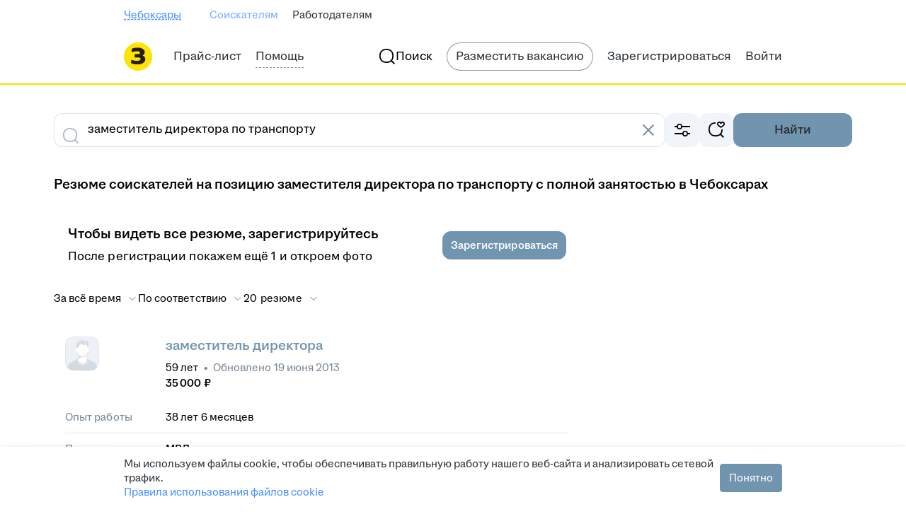

--- FILE ---
content_type: text/css; charset=utf-8
request_url: https://zarplata.ru/static/styles/globals/pages/__globals_0f49349c250d7da0bfc256daf51a94e9.css
body_size: 68253
content:
a,abbr,article,aside,audio,bdi,br,button,canvas,data,datalist,dd,details,div,dl,dt,em,fieldset,figcaption,figure,footer,form,h1,h2,h3,h4,h5,h6,header,hr,iframe,img,label,legend,li,main,mark,meter,nav,object,ol,output,p,progress,section,small,span,strong,sub,summary,sup,table,tbody,td,tfoot,thead,time,tr,ul,video{padding:0;margin:0;border:0;outline:none;background:none}body,html{padding:0;margin:0;border:0;outline:none}html{-webkit-text-size-adjust:100%;-ms-text-size-adjust:100%;-webkit-tap-highlight-color:transparent;-webkit-font-smoothing:antialiased;-moz-osx-font-smoothing:grayscale}svg:not(:root){overflow:hidden}button,input,select,textarea{margin:0;width:auto;box-sizing:border-box;font:inherit}textarea::placeholder{text-indent:0}button,input[type=button],input[type=image],input[type=reset],input[type=submit]{cursor:pointer;overflow:visible}button::-moz-focus-inner,input::-moz-focus-inner{border:0;padding:0}button:focus-visible:not(.focus-visible),button:focus:not(.focus-visible),input:focus-visible:not(.focus-visible),input:focus:not(.focus-visible){outline:none}a{text-decoration:none;font:inherit;outline-offset:0}table{border-collapse:collapse;empty-cells:show;border-spacing:0}td{vertical-align:top}ul{list-style:none}h1,h2,h3,h4,h5,h6{font:inherit}article,aside,details,figcaption,figure,footer,header,menu,nav,section{display:block}:root{--magritte-color-background-primary-v24-3-0:#fff;--magritte-color-background-secondary-v24-3-0:#f1f4f9;--magritte-color-background-tertiary-v24-3-0:#dce3eb;--magritte-color-background-accent-secondary-v24-3-0:#edf6ff;--magritte-color-background-accent-v24-3-0:#0070ff;--magritte-color-background-positive-secondary-v24-3-0:#e8f9ec;--magritte-color-background-positive-v24-3-0:#0dc267;--magritte-color-background-negative-secondary-v24-3-0:#fef2ef;--magritte-color-background-negative-v24-3-0:#ff4d3a;--magritte-color-background-warning-secondary-v24-3-0:#fff3e6;--magritte-color-background-warning-v24-3-0:#f90;--magritte-color-background-special-secondary-v24-3-0:#f7f4ff;--magritte-color-background-special-v24-3-0:#9054ea;--magritte-color-background-dreamy-secondary-v24-3-0:#e8f7fe;--magritte-color-background-dreamy-v24-3-0:#5ac8ff;--magritte-color-background-lovely-secondary-v24-3-0:#fff1f3;--magritte-color-background-lovely-v24-3-0:#ff3c77;--magritte-color-background-vivid-secondary-v24-3-0:#fdf4d7;--magritte-color-background-vivid-v24-3-0:#f7d044;--magritte-color-background-body-v24-3-0:#fff;--magritte-color-background-overlay-v24-3-0:rgba(32,38,43,0.6);--magritte-color-background-overlay-action-v24-3-0:hsla(0,0%,100%,0.6);--magritte-color-background-overlay-viewer-v24-3-0:#000;--magritte-color-background-overlay-toolbar-v24-3-0:rgba(0,0,0,0.6392156862745098);--magritte-color-background-transparent-v24-3-0:transparent;--magritte-color-background-constant-v24-3-0:#000;--magritte-color-background-constant-secondary-v24-3-0:#303030;--magritte-color-background-inverse-v24-3-0:#000;--magritte-color-background-inverse-secondary-v24-3-0:#303030;--magritte-color-background-state-primary-hovered-v24-3-0:#fff;--magritte-color-background-state-primary-pressed-v24-3-0:#fff;--magritte-color-background-state-primary-disabled-v24-3-0:hsla(0,0%,100%,0.47843137254901963);--magritte-color-background-state-secondary-hovered-v24-3-0:#f1f4f9;--magritte-color-background-state-secondary-pressed-v24-3-0:#f1f4f9;--magritte-color-background-state-secondary-disabled-v24-3-0:rgba(241,244,249,0.47843137254901963);--magritte-color-background-state-tertiary-disabled-v24-3-0:rgba(241,244,249,0.47843137254901963);--magritte-color-background-state-tertiary-pressed-v24-3-0:#f1f4f9;--magritte-color-background-state-tertiary-hovered-v24-3-0:#f1f4f9;--magritte-color-background-state-accent-secondary-hovered-v24-3-0:#edf6ff;--magritte-color-background-state-accent-secondary-pressed-v24-3-0:#edf6ff;--magritte-color-background-state-accent-secondary-disabled-v24-3-0:rgba(237,246,255,0.47843137254901963);--magritte-color-background-state-positive-secondary-hovered-v24-3-0:#e8f9ec;--magritte-color-background-state-positive-secondary-pressed-v24-3-0:#e8f9ec;--magritte-color-background-state-positive-secondary-disabled-v24-3-0:rgba(232,249,236,0.47843137254901963);--magritte-color-background-state-negative-secondary-hovered-v24-3-0:#fef2ef;--magritte-color-background-state-negative-secondary-pressed-v24-3-0:#fef2ef;--magritte-color-background-state-negative-secondary-disabled-v24-3-0:rgba(254,242,239,0.47843137254901963);--magritte-color-background-state-warning-secondary-hovered-v24-3-0:#fff3e6;--magritte-color-background-state-warning-secondary-pressed-v24-3-0:#fff3e6;--magritte-color-background-state-warning-secondary-disabled-v24-3-0:rgba(255,243,230,0.47843137254901963);--magritte-color-background-state-special-secondary-hovered-v24-3-0:#f7f4ff;--magritte-color-background-state-special-secondary-pressed-v24-3-0:#f7f4ff;--magritte-color-background-state-special-secondary-disabled-v24-3-0:rgba(247,244,255,0.47843137254901963);--magritte-color-background-state-dreamy-secondary-hovered-v24-3-0:#e8f7fe;--magritte-color-background-state-dreamy-secondary-pressed-v24-3-0:#e8f7fe;--magritte-color-background-state-dreamy-secondary-disabled-v24-3-0:rgba(232,247,254,0.47843137254901963);--magritte-color-background-state-lovely-secondary-hovered-v24-3-0:#fff1f3;--magritte-color-background-state-lovely-secondary-pressed-v24-3-0:#fff1f3;--magritte-color-background-state-lovely-secondary-disabled-v24-3-0:rgba(255,241,243,0.47843137254901963);--magritte-color-background-state-vivid-secondary-hovered-v24-3-0:#fdf4d7;--magritte-color-background-state-vivid-secondary-pressed-v24-3-0:#fdf4d7;--magritte-color-background-state-vivid-secondary-disabled-v24-3-0:rgba(253,244,215,0.47843137254901963);--magritte-color-background-state-accent-hovered-v24-3-0:#2b7fff;--magritte-color-background-state-accent-pressed-v24-3-0:#2b7fff;--magritte-color-background-state-accent-disabled-v24-3-0:rgba(0,112,255,0.47843137254901963);--magritte-color-background-state-positive-hovered-v24-3-0:#5bcf83;--magritte-color-background-state-positive-pressed-v24-3-0:#5bcf83;--magritte-color-background-state-positive-disabled-v24-3-0:rgba(13,194,103,0.47843137254901963);--magritte-color-background-state-negative-hovered-v24-3-0:#fe725f;--magritte-color-background-state-negative-pressed-v24-3-0:#fe725f;--magritte-color-background-state-negative-disabled-v24-3-0:rgba(255,77,58,0.47843137254901963);--magritte-color-background-state-warning-hovered-v24-3-0:#ffa439;--magritte-color-background-state-warning-pressed-v24-3-0:#ffa439;--magritte-color-background-state-warning-disabled-v24-3-0:rgba(215,128,9,0.47843137254901963);--magritte-color-background-state-special-hovered-v24-3-0:#9a67ef;--magritte-color-background-state-special-pressed-v24-3-0:#9a67ef;--magritte-color-background-state-special-disabled-v24-3-0:rgba(144,84,234,0.47843137254901963);--magritte-color-background-state-dreamy-hovered-v24-3-0:#5ac8ff;--magritte-color-background-state-dreamy-pressed-v24-3-0:#5ac8ff;--magritte-color-background-state-dreamy-disabled-v24-3-0:rgba(90,200,255,0.47843137254901963);--magritte-color-background-state-lovely-hovered-v24-3-0:#ff3c77;--magritte-color-background-state-lovely-pressed-v24-3-0:#ff3c77;--magritte-color-background-state-lovely-disabled-v24-3-0:rgba(255,60,119,0.47843137254901963);--magritte-color-background-state-vivid-hovered-v24-3-0:#f9db76;--magritte-color-background-state-vivid-pressed-v24-3-0:#f9db76;--magritte-color-background-state-vivid-disabled-v24-3-0:rgba(249,219,118,0.47843137254901963);--magritte-color-background-state-constant-hovered-v24-3-0:#000;--magritte-color-background-state-inverse-hovered-v24-3-0:#000;--magritte-color-background-state-constant-pressed-v24-3-0:#000;--magritte-color-background-state-inverse-pressed-v24-3-0:#000;--magritte-color-background-state-constant-disabled-v24-3-0:#000;--magritte-color-background-state-inverse-disabled-v24-3-0:rgba(106,120,133,0.47843137254901963);--magritte-color-background-state-constant-secondary-hovered-v24-3-0:#3f4850;--magritte-color-background-state-inverse-secondary-hovered-v24-3-0:#3f4850;--magritte-color-background-state-inverse-secondary-pressed-v24-3-0:#343c43;--magritte-color-background-state-constant-secondary-pressed-v24-3-0:#343c43;--magritte-color-background-state-constant-secondary-disabled-v24-3-0:#49545d;--magritte-color-background-state-inverse-secondary-disabled-v24-3-0:rgba(170,187,202,0.47843137254901963);--magritte-color-background-state-body-hovered-v24-3-0:#fff;--magritte-color-background-state-body-pressed-v24-3-0:#fff;--magritte-color-background-state-body-disabled-v24-3-0:#fff;--magritte-color-background-state-transparent-hovered-v24-3-0:transparent;--magritte-color-background-state-transparent-pressed-v24-3-0:transparent;--magritte-color-background-state-transparent-disabled-v24-3-0:transparent;--magritte-color-background-state-overlay-hovered-v24-3-0:rgba(32,38,43,0.6);--magritte-color-background-state-overlay-action-hovered-v24-3-0:hsla(0,0%,100%,0.6);--magritte-color-background-state-overlay-viewer-hovered-v24-3-0:#000;--magritte-color-background-state-overlay-toolbar-hovered-v24-3-0:rgba(0,0,0,0.6392156862745098);--magritte-color-background-state-overlay-pressed-v24-3-0:rgba(32,38,43,0.6);--magritte-color-background-state-overlay-action-pressed-v24-3-0:hsla(0,0%,100%,0.6);--magritte-color-background-state-overlay-viewer-pressed-v24-3-0:#000;--magritte-color-background-state-overlay-toolbar-pressed-v24-3-0:rgba(0,0,0,0.6392156862745098);--magritte-color-background-state-overlay-disabled-v24-3-0:rgba(32,38,43,0.6);--magritte-color-background-state-overlay-action-disabled-v24-3-0:hsla(0,0%,100%,0.6);--magritte-color-background-state-overlay-viewer-disabled-v24-3-0:#000;--magritte-color-background-state-overlay-toolbar-disabled-v24-3-0:rgba(0,0,0,0.6392156862745098);--magritte-color-stroke-neutral-v24-3-0:#dce3eb;--magritte-color-stroke-phantom-v24-3-0:#dce3eb;--magritte-color-stroke-overlay-v24-3-0:rgba(94,108,119,0.23921568627450981);--magritte-color-stroke-accent-v24-3-0:#0070ff;--magritte-color-stroke-positive-v24-3-0:#0dc267;--magritte-color-stroke-negative-v24-3-0:#ff4d3a;--magritte-color-stroke-warning-v24-3-0:#f90;--magritte-color-stroke-special-v24-3-0:#9054ea;--magritte-color-stroke-dreamy-v24-3-0:#5ac8ff;--magritte-color-stroke-lovely-v24-3-0:#ff3c77;--magritte-color-stroke-vivid-v24-3-0:#f7d044;--magritte-color-stroke-neutral-heavy-v24-3-0:#000;--magritte-color-stroke-neutral-inner-v24-3-0:#dce3eb;--magritte-color-stroke-neutral-phantom-v24-3-0:#dce3eb;--magritte-color-stroke-constant-v24-3-0:#303030;--magritte-color-stroke-constant-alt-v24-3-0:#fff;--magritte-color-stroke-state-focused-accessible-v24-3-0:rgba(0,112,255,0.47843137254901963);--magritte-color-stroke-state-neutral-hovered-v24-3-0:#dce3eb;--magritte-color-stroke-state-phantom-hovered-v24-3-0:#dce3eb;--magritte-color-stroke-state-neutral-pressed-v24-3-0:#dce3eb;--magritte-color-stroke-state-phantom-pressed-v24-3-0:#dce3eb;--magritte-color-stroke-state-neutral-disabled-v24-3-0:rgba(220,227,235,0.47843137254901963);--magritte-color-stroke-state-phantom-disabled-v24-3-0:rgba(220,227,235,0.47843137254901963);--magritte-color-stroke-state-neutral-inner-hovered-v24-3-0:#dce3eb;--magritte-color-stroke-state-neutral-inner-pressed-v24-3-0:#dce3eb;--magritte-color-stroke-state-neutral-inner-disabled-v24-3-0:rgba(220,227,235,0.47843137254901963);--magritte-color-stroke-state-neutral-phantom-hovered-v24-3-0:#dce3eb;--magritte-color-stroke-state-neutral-phantom-pressed-v24-3-0:#dce3eb;--magritte-color-stroke-state-neutral-phantom-disabled-v24-3-0:rgba(220,227,235,0.47843137254901963);--magritte-color-stroke-state-accent-hovered-v24-3-0:#0070ff;--magritte-color-stroke-state-accent-pressed-v24-3-0:#0070ff;--magritte-color-stroke-state-accent-disabled-v24-3-0:rgba(0,112,255,0.47843137254901963);--magritte-color-stroke-state-positive-hovered-v24-3-0:#0dc267;--magritte-color-stroke-state-positive-pressed-v24-3-0:#0dc267;--magritte-color-stroke-state-positive-disabled-v24-3-0:rgba(13,194,103,0.47843137254901963);--magritte-color-stroke-state-negative-hovered-v24-3-0:#ff4d3a;--magritte-color-stroke-state-negative-pressed-v24-3-0:#ff4d3a;--magritte-color-stroke-state-negative-disabled-v24-3-0:rgba(255,77,58,0.47843137254901963);--magritte-color-stroke-state-warning-hovered-v24-3-0:#ffa439;--magritte-color-stroke-state-warning-pressed-v24-3-0:#ffa439;--magritte-color-stroke-state-warning-disabled-v24-3-0:rgba(215,128,9,0.47843137254901963);--magritte-color-stroke-state-special-hovered-v24-3-0:#9054ea;--magritte-color-stroke-state-special-pressed-v24-3-0:#9054ea;--magritte-color-stroke-state-special-disabled-v24-3-0:rgba(144,84,234,0.47843137254901963);--magritte-color-stroke-state-dreamy-hovered-v24-3-0:#5ac8ff;--magritte-color-stroke-state-dreamy-pressed-v24-3-0:#5ac8ff;--magritte-color-stroke-state-dreamy-disabled-v24-3-0:rgba(90,200,255,0.47843137254901963);--magritte-color-stroke-state-lovely-hovered-v24-3-0:#ff3c77;--magritte-color-stroke-state-lovely-pressed-v24-3-0:#ff3c77;--magritte-color-stroke-state-lovely-disabled-v24-3-0:rgba(255,60,119,0.47843137254901963);--magritte-color-stroke-state-vivid-hovered-v24-3-0:#f9db76;--magritte-color-stroke-state-vivid-pressed-v24-3-0:#f9db76;--magritte-color-stroke-state-vivid-disabled-v24-3-0:rgba(249,219,118,0.47843137254901963);--magritte-color-stroke-state-overlay-hovered-v24-3-0:rgba(94,108,119,0.23921568627450981);--magritte-color-stroke-state-overlay-pressed-v24-3-0:rgba(94,108,119,0.23921568627450981);--magritte-color-stroke-state-overlay-disabled-v24-3-0:rgba(94,108,119,0.23921568627450981);--magritte-color-stroke-state-constant-hovered-v24-3-0:#303030;--magritte-color-stroke-state-constant-pressed-v24-3-0:#303030;--magritte-color-stroke-state-constant-disabled-v24-3-0:rgba(48,48,48,0.47843137254901963);--magritte-color-stroke-state-constant-alt-hovered-v24-3-0:#fff;--magritte-color-stroke-state-constant-alt-pressed-v24-3-0:#fff;--magritte-color-stroke-state-constant-alt-disabled-v24-3-0:hsla(0,0%,100%,0.47843137254901963);--magritte-color-stroke-state-neutral-heavy-hovered-v24-3-0:#000;--magritte-color-stroke-state-neutral-heavy-pressed-v24-3-0:#000;--magritte-color-stroke-state-neutral-heavy-disabled-v24-3-0:rgba(0,0,0,0.47843137254901963);--magritte-color-text-primary-v24-3-0:#000;--magritte-color-text-secondary-v24-3-0:#768694;--magritte-color-text-tertiary-v24-3-0:#aabbca;--magritte-color-text-dense-v24-3-0:#2a3137;--magritte-color-text-accent-v24-3-0:#0070ff;--magritte-color-text-accent-secondary-v24-3-0:#468ffd;--magritte-color-text-positive-v24-3-0:#10b55f;--magritte-color-text-positive-secondary-v24-3-0:#83d99c;--magritte-color-text-negative-v24-3-0:#ff4d3a;--magritte-color-text-negative-secondary-v24-3-0:#ff8a77;--magritte-color-text-warning-v24-3-0:#f90;--magritte-color-text-warning-secondary-v24-3-0:#fdb972;--magritte-color-text-special-v24-3-0:#9054ea;--magritte-color-text-special-secondary-v24-3-0:#a579f4;--magritte-color-text-contrast-v24-3-0:#fff;--magritte-color-text-contrast-secondary-v24-3-0:hsla(0,0%,100%,0.47843137254901963);--magritte-color-text-constant-v24-3-0:#fff;--magritte-color-text-constant-secondary-v24-3-0:#b9b9b9;--magritte-color-text-inverse-v24-3-0:#fff;--magritte-color-text-inverse-secondary-v24-3-0:hsla(0,0%,100%,0.47843137254901963);--magritte-color-text-accent-constant-v24-3-0:#fff;--magritte-color-text-state-primary-hovered-v24-3-0:#000;--magritte-color-text-state-primary-pressed-v24-3-0:#000;--magritte-color-text-state-primary-disabled-v24-3-0:rgba(0,0,0,0.47843137254901963);--magritte-color-text-state-secondary-hovered-v24-3-0:#768694;--magritte-color-text-state-secondary-pressed-v24-3-0:#768694;--magritte-color-text-state-secondary-disabled-v24-3-0:rgba(118,134,148,0.47843137254901963);--magritte-color-text-state-tertiary-hovered-v24-3-0:#aabbca;--magritte-color-text-state-tertiary-pressed-v24-3-0:#aabbca;--magritte-color-text-state-tertiary-disabled-v24-3-0:rgba(170,187,202,0.47843137254901963);--magritte-color-text-state-dense-hovered-v24-3-0:#2a3137;--magritte-color-text-state-dense-pressed-v24-3-0:#2a3137;--magritte-color-text-state-dense-disabled-v24-3-0:rgba(42,49,55,0.47843137254901963);--magritte-color-text-state-accent-hovered-v24-3-0:#0070ff;--magritte-color-text-state-accent-pressed-v24-3-0:#0070ff;--magritte-color-text-state-accent-disabled-v24-3-0:rgba(0,112,255,0.47843137254901963);--magritte-color-text-state-accent-secondary-hovered-v24-3-0:#468ffd;--magritte-color-text-state-accent-secondary-pressed-v24-3-0:#468ffd;--magritte-color-text-state-accent-secondary-disabled-v24-3-0:rgba(70,143,253,0.47843137254901963);--magritte-color-text-state-positive-hovered-v24-3-0:#0dc267;--magritte-color-text-state-positive-pressed-v24-3-0:#0dc267;--magritte-color-text-state-positive-disabled-v24-3-0:rgba(13,194,103,0.47843137254901963);--magritte-color-text-state-positive-secondary-hovered-v24-3-0:#83d99c;--magritte-color-text-state-positive-secondary-pressed-v24-3-0:#83d99c;--magritte-color-text-state-positive-secondary-disabled-v24-3-0:rgba(131,217,156,0.47843137254901963);--magritte-color-text-state-negative-hovered-v24-3-0:#ff4d3a;--magritte-color-text-state-negative-pressed-v24-3-0:#ff4d3a;--magritte-color-text-state-negative-disabled-v24-3-0:rgba(255,77,58,0.47843137254901963);--magritte-color-text-state-negative-secondary-hovered-v24-3-0:#ff8a77;--magritte-color-text-state-negative-secondary-pressed-v24-3-0:#ff8a77;--magritte-color-text-state-negative-secondary-disabled-v24-3-0:rgba(255,138,119,0.47843137254901963);--magritte-color-text-state-warning-hovered-v24-3-0:#ffa439;--magritte-color-text-state-warning-pressed-v24-3-0:#ffa439;--magritte-color-text-state-warning-disabled-v24-3-0:rgba(215,128,9,0.47843137254901963);--magritte-color-text-state-warning-secondary-hovered-v24-3-0:#fecb97;--magritte-color-text-state-warning-secondary-pressed-v24-3-0:#fecb97;--magritte-color-text-state-warning-secondary-disabled-v24-3-0:rgba(255,153,0,0.47843137254901963);--magritte-color-text-state-special-hovered-v24-3-0:#9054ea;--magritte-color-text-state-special-pressed-v24-3-0:#9054ea;--magritte-color-text-state-special-disabled-v24-3-0:rgba(144,84,234,0.47843137254901963);--magritte-color-text-state-special-secondary-hovered-v24-3-0:#a579f4;--magritte-color-text-state-special-secondary-pressed-v24-3-0:#a579f4;--magritte-color-text-state-special-secondary-disabled-v24-3-0:rgba(165,121,244,0.47843137254901963);--magritte-color-text-state-contrast-hovered-v24-3-0:#fff;--magritte-color-text-state-contrast-pressed-v24-3-0:#fff;--magritte-color-text-state-contrast-disabled-v24-3-0:hsla(0,0%,100%,0.47843137254901963);--magritte-color-text-state-contrast-secondary-hovered-v24-3-0:#ababab;--magritte-color-text-state-contrast-secondary-pressed-v24-3-0:#ababab;--magritte-color-text-state-contrast-secondary-disabled-v24-3-0:hsla(0,0%,100%,0.23921568627450981);--magritte-color-text-state-constant-hovered-v24-3-0:#fff;--magritte-color-text-state-constant-pressed-v24-3-0:#fff;--magritte-color-text-state-constant-disabled-v24-3-0:hsla(0,0%,100%,0.47843137254901963);--magritte-color-text-state-constant-secondary-hovered-v24-3-0:#c6c6c6;--magritte-color-text-state-constant-secondary-pressed-v24-3-0:#b9b9b9;--magritte-color-text-state-constant-secondary-disabled-v24-3-0:hsla(0,0%,100%,0.23921568627450981);--magritte-color-text-state-accent-constant-hovered-v24-3-0:#fff;--magritte-color-text-state-accent-constant-pressed-v24-3-0:#fff;--magritte-color-text-state-accent-constant-disabled-v24-3-0:hsla(0,0%,100%,0.47843137254901963);--magritte-color-text-state-inverse-hovered-v24-3-0:#f1f4f9;--magritte-color-text-state-inverse-pressed-v24-3-0:#fff;--magritte-color-text-state-inverse-disabled-v24-3-0:hsla(0,0%,100%,0.47843137254901963);--magritte-color-text-state-inverse-secondary-hovered-v24-3-0:#b9b9b9;--magritte-color-text-state-inverse-secondary-pressed-v24-3-0:#ababab;--magritte-color-text-state-inverse-secondary-disabled-v24-3-0:hsla(0,0%,100%,0.47843137254901963);--magritte-color-icon-state-primary-hovered-v24-3-0:#20262b;--magritte-color-icon-state-primary-pressed-v24-3-0:#000;--magritte-color-icon-state-primary-disabled-v24-3-0:#bbc8d4;--magritte-color-icon-state-secondary-hovered-v24-3-0:#20262b;--magritte-color-icon-state-secondary-pressed-v24-3-0:#768694;--magritte-color-icon-state-secondary-disabled-v24-3-0:#bbc8d4;--magritte-color-icon-state-tertiary-hovered-v24-3-0:#bbc8d4;--magritte-color-icon-state-tertiary-pressed-v24-3-0:#aabbca;--magritte-color-icon-state-tertiary-disabled-v24-3-0:rgba(170,187,202,0.47843137254901963);--magritte-color-icon-state-accent-hovered-v24-3-0:#2b7fff;--magritte-color-icon-state-accent-pressed-v24-3-0:#0070ff;--magritte-color-icon-state-accent-disabled-v24-3-0:rgba(0,112,255,0.47843137254901963);--magritte-color-icon-state-accent-secondary-hovered-v24-3-0:#8cbbff;--magritte-color-icon-state-accent-secondary-pressed-v24-3-0:#76adfe;--magritte-color-icon-state-accent-secondary-disabled-v24-3-0:rgba(118,173,254,0.47843137254901963);--magritte-color-icon-state-positive-hovered-v24-3-0:#5bcf83;--magritte-color-icon-state-positive-pressed-v24-3-0:#0dc267;--magritte-color-icon-state-positive-disabled-v24-3-0:rgba(16,181,95,0.47843137254901963);--magritte-color-icon-state-positive-secondary-hovered-v24-3-0:#a5e2b6;--magritte-color-icon-state-positive-secondary-pressed-v24-3-0:#83d99c;--magritte-color-icon-state-positive-secondary-disabled-v24-3-0:rgba(131,217,156,0.47843137254901963);--magritte-color-icon-state-negative-hovered-v24-3-0:#fe725f;--magritte-color-icon-state-negative-pressed-v24-3-0:#ff4d3a;--magritte-color-icon-state-negative-disabled-v24-3-0:rgba(255,77,58,0.47843137254901963);--magritte-color-icon-state-negative-secondary-hovered-v24-3-0:#fdb5a7;--magritte-color-icon-state-negative-secondary-pressed-v24-3-0:#ff9f8f;--magritte-color-icon-state-negative-secondary-disabled-v24-3-0:rgba(255,159,143,0.47843137254901963);--magritte-color-icon-state-warning-hovered-v24-3-0:#ffa439;--magritte-color-icon-state-warning-pressed-v24-3-0:#f90;--magritte-color-icon-state-warning-disabled-v24-3-0:rgba(255,153,0,0.47843137254901963);--magritte-color-icon-state-warning-secondary-hovered-v24-3-0:#fecb97;--magritte-color-icon-state-warning-secondary-pressed-v24-3-0:#fdb972;--magritte-color-icon-state-warning-secondary-disabled-v24-3-0:rgba(253,185,114,0.47843137254901963);--magritte-color-icon-state-special-hovered-v24-3-0:#9a67ef;--magritte-color-icon-state-special-pressed-v24-3-0:#9054ea;--magritte-color-icon-state-special-disabled-v24-3-0:rgba(144,84,234,0.47843137254901963);--magritte-color-icon-state-special-secondary-hovered-v24-3-0:#af8bf5;--magritte-color-icon-state-special-secondary-pressed-v24-3-0:#a579f4;--magritte-color-icon-state-special-secondary-disabled-v24-3-0:rgba(165,121,244,0.47843137254901963);--magritte-color-icon-state-dreamy-hovered-v24-3-0:#5ac8ff;--magritte-color-icon-state-dreamy-pressed-v24-3-0:#5ac8ff;--magritte-color-icon-state-dreamy-disabled-v24-3-0:rgba(90,200,255,0.47843137254901963);--magritte-color-icon-state-dreamy-secondary-hovered-v24-3-0:#9cddff;--magritte-color-icon-state-dreamy-secondary-pressed-v24-3-0:#9cddff;--magritte-color-icon-state-dreamy-secondary-disabled-v24-3-0:rgba(156,221,255,0.47843137254901963);--magritte-color-icon-state-lovely-hovered-v24-3-0:#ff3c77;--magritte-color-icon-state-lovely-pressed-v24-3-0:#ff3c77;--magritte-color-icon-state-lovely-disabled-v24-3-0:rgba(255,60,119,0.47843137254901963);--magritte-color-icon-state-lovely-secondary-hovered-v24-3-0:#ff859f;--magritte-color-icon-state-lovely-secondary-pressed-v24-3-0:#ff859f;--magritte-color-icon-state-lovely-secondary-disabled-v24-3-0:rgba(255,133,159,0.47843137254901963);--magritte-color-icon-state-vivid-hovered-v24-3-0:#f9db76;--magritte-color-icon-state-vivid-pressed-v24-3-0:#f9db76;--magritte-color-icon-state-vivid-disabled-v24-3-0:rgba(247,208,68,0.47843137254901963);--magritte-color-icon-state-vivid-secondary-hovered-v24-3-0:#f9e193;--magritte-color-icon-state-vivid-secondary-pressed-v24-3-0:#f9e193;--magritte-color-icon-state-vivid-secondary-disabled-v24-3-0:rgba(249,225,147,0.47843137254901963);--magritte-color-icon-state-contrast-hovered-v24-3-0:#f1f4f9;--magritte-color-icon-state-contrast-pressed-v24-3-0:#fff;--magritte-color-icon-state-contrast-disabled-v24-3-0:#bbc8d4;--magritte-color-icon-state-contrast-secondary-hovered-v24-3-0:#b9b9b9;--magritte-color-icon-state-contrast-secondary-pressed-v24-3-0:#ababab;--magritte-color-icon-state-contrast-secondary-disabled-v24-3-0:#bbc8d4;--magritte-color-icon-state-constant-hovered-v24-3-0:#f1f4f9;--magritte-color-icon-state-inverse-hovered-v24-3-0:#f1f4f9;--magritte-color-icon-state-constant-pressed-v24-3-0:#fff;--magritte-color-icon-state-inverse-pressed-v24-3-0:#fff;--magritte-color-icon-state-constant-disabled-v24-3-0:#bbc8d4;--magritte-color-icon-state-inverse-disabled-v24-3-0:hsla(0,0%,100%,0.47843137254901963);--magritte-color-icon-state-constant-secondary-hovered-v24-3-0:#c6c6c6;--magritte-color-icon-state-inverse-secondary-hovered-v24-3-0:#b9b9b9;--magritte-color-icon-state-constant-secondary-pressed-v24-3-0:#b9b9b9;--magritte-color-icon-state-inverse-secondary-pressed-v24-3-0:#ababab;--magritte-color-icon-state-constant-secondary-disabled-v24-3-0:#bbc8d4;--magritte-color-icon-state-inverse-secondary-disabled-v24-3-0:hsla(0,0%,100%,0.47843137254901963);--magritte-color-icon-state-accent-constant-hovered-v24-3-0:#fff;--magritte-color-icon-state-accent-constant-pressed-v24-3-0:#fff;--magritte-color-icon-state-accent-constant-disabled-v24-3-0:hsla(0,0%,100%,0.47843137254901963);--magritte-color-icon-primary-v24-3-0:#000;--magritte-color-icon-secondary-v24-3-0:#768694;--magritte-color-icon-tertiary-v24-3-0:#aabbca;--magritte-color-icon-accent-v24-3-0:#0070ff;--magritte-color-icon-accent-secondary-v24-3-0:#76adfe;--magritte-color-icon-positive-v24-3-0:#10b55f;--magritte-color-icon-positive-secondary-v24-3-0:#83d99c;--magritte-color-icon-negative-v24-3-0:#ff4d3a;--magritte-color-icon-negative-secondary-v24-3-0:#ff9f8f;--magritte-color-icon-warning-v24-3-0:#f90;--magritte-color-icon-warning-secondary-v24-3-0:#fdb972;--magritte-color-icon-special-v24-3-0:#9054ea;--magritte-color-icon-special-secondary-v24-3-0:#a579f4;--magritte-color-icon-dreamy-v24-3-0:#5ac8ff;--magritte-color-icon-dreamy-secondary-v24-3-0:#9cddff;--magritte-color-icon-lovely-v24-3-0:#ff3c77;--magritte-color-icon-lovely-secondary-v24-3-0:#ff859f;--magritte-color-icon-vivid-v24-3-0:#f7d044;--magritte-color-icon-vivid-secondary-v24-3-0:#f9e193;--magritte-color-icon-contrast-v24-3-0:#fff;--magritte-color-icon-contrast-secondary-v24-3-0:hsla(0,0%,100%,0.47843137254901963);--magritte-color-icon-constant-v24-3-0:#fff;--magritte-color-icon-constant-secondary-v24-3-0:#b9b9b9;--magritte-color-icon-inverse-v24-3-0:#fff;--magritte-color-icon-inverse-secondary-v24-3-0:hsla(0,0%,100%,0.47843137254901963);--magritte-color-icon-accent-constant-v24-3-0:#fff;--magritte-color-visualisation-line-1-v24-3-0:#ff4d3a;--magritte-color-visualisation-line-2-v24-3-0:#0dc267;--magritte-color-visualisation-line-3-v24-3-0:#0070ff;--magritte-color-visualisation-line-4-v24-3-0:#9054ea;--magritte-color-visualisation-line-5-v24-3-0:#f90;--magritte-color-visualisation-line-6-v24-3-0:#aabbca;--magritte-color-visualisation-point-1-v24-3-0:#ff4d3a;--magritte-color-visualisation-point-2-v24-3-0:#0dc267;--magritte-color-visualisation-point-3-v24-3-0:#0070ff;--magritte-color-visualisation-point-4-v24-3-0:#9054ea;--magritte-color-visualisation-point-5-v24-3-0:#f90;--magritte-color-visualisation-point-6-v24-3-0:#aabbca;--magritte-color-component-button-background-neutral-v24-3-0:#000;--magritte-color-component-button-background-neutral-secondary-v24-3-0:#f1f4f9;--magritte-color-component-button-background-neutral-tertiary-v24-3-0:rgba(238,241,247,0);--magritte-color-component-button-background-accent-v24-3-0:#0070ff;--magritte-color-component-button-background-accent-secondary-v24-3-0:#edf6ff;--magritte-color-component-button-background-accent-tertiary-v24-3-0:rgba(231,242,255,0);--magritte-color-component-button-background-positive-v24-3-0:#0dc267;--magritte-color-component-button-background-positive-secondary-v24-3-0:#e8f9ec;--magritte-color-component-button-background-positive-tertiary-v24-3-0:rgba(224,246,229,0);--magritte-color-component-button-background-negative-v24-3-0:#ff4d3a;--magritte-color-component-button-background-negative-secondary-v24-3-0:#fef2ef;--magritte-color-component-button-background-negative-tertiary-v24-3-0:rgba(253,237,233,0);--magritte-color-component-button-background-special-v24-3-0:#883be9;--magritte-color-component-button-background-special-secondary-v24-3-0:#f7f4ff;--magritte-color-component-button-background-special-tertiary-v24-3-0:rgba(243,238,255,0);--magritte-color-component-button-background-contrast-v24-3-0:#fff;--magritte-color-component-button-background-contrast-secondary-v24-3-0:#303030;--magritte-color-component-button-background-contrast-tertiary-v24-3-0:rgba(48,48,48,0);--magritte-color-component-button-background-inverse-v24-3-0:#fff;--magritte-color-component-button-background-constant-v24-3-0:#fff;--magritte-color-component-button-background-constant-tertiary-v24-3-0:rgba(48,48,48,0);--magritte-color-component-button-background-constant-secondary-v24-3-0:#303030;--magritte-color-component-button-background-on-surface-neutral-secondary-v24-3-0:#fff;--magritte-color-component-button-background-on-surface-accent-secondary-v24-3-0:#fff;--magritte-color-component-button-background-on-surface-positive-secondary-v24-3-0:#fff;--magritte-color-component-button-background-on-surface-negative-secondary-v24-3-0:#fff;--magritte-color-component-button-background-on-surface-special-secondary-v24-3-0:#fff;--magritte-color-component-button-background-on-surface-constant-secondary-v24-3-0:#1b1b1b;--magritte-color-component-button-background-on-surface-neutral-tertiary-v24-3-0:hsla(0,0%,100%,0);--magritte-color-component-button-background-on-surface-accent-tertiary-v24-3-0:hsla(0,0%,100%,0);--magritte-color-component-button-background-on-surface-positive-tertiary-v24-3-0:hsla(0,0%,100%,0);--magritte-color-component-button-background-on-surface-negative-tertiary-v24-3-0:hsla(0,0%,100%,0);--magritte-color-component-button-background-on-surface-special-tertiary-v24-3-0:hsla(0,0%,100%,0);--magritte-color-component-button-background-on-surface-constant-tertiary-v24-3-0:hsla(0,0%,100%,0);--magritte-color-component-button-background-state-neutral-disabled-v24-3-0:#dce3eb;--magritte-color-component-button-background-state-neutral-secondary-disabled-v24-3-0:#f4f6fb;--magritte-color-component-button-background-state-neutral-tertiary-disabled-v24-3-0:rgba(244,246,251,0);--magritte-color-component-button-background-state-accent-disabled-v24-3-0:#dce3eb;--magritte-color-component-button-background-state-accent-secondary-disabled-v24-3-0:#f4f6fb;--magritte-color-component-button-background-state-accent-tertiary-disabled-v24-3-0:rgba(244,246,251,0);--magritte-color-component-button-background-state-positive-disabled-v24-3-0:#dce3eb;--magritte-color-component-button-background-state-positive-secondary-disabled-v24-3-0:#f4f6fb;--magritte-color-component-button-background-state-positive-tertiary-disabled-v24-3-0:rgba(244,246,251,0);--magritte-color-component-button-background-state-negative-disabled-v24-3-0:#dce3eb;--magritte-color-component-button-background-state-negative-secondary-disabled-v24-3-0:#f4f6fb;--magritte-color-component-button-background-state-negative-tertiary-disabled-v24-3-0:rgba(244,246,251,0);--magritte-color-component-button-background-state-special-disabled-v24-3-0:#dce3eb;--magritte-color-component-button-background-state-special-secondary-disabled-v24-3-0:#f4f6fb;--magritte-color-component-button-background-state-special-tertiary-disabled-v24-3-0:rgba(244,246,251,0);--magritte-color-component-button-background-state-contrast-disabled-v24-3-0:#5e5e5e;--magritte-color-component-button-background-state-contrast-secondary-disabled-v24-3-0:#262626;--magritte-color-component-button-background-state-contrast-tertiary-disabled-v24-3-0:rgba(38,38,38,0);--magritte-color-component-button-background-state-neutral-hovered-v24-3-0:#343c43;--magritte-color-component-button-background-state-neutral-pressed-v24-3-0:#000;--magritte-color-component-button-background-state-neutral-focused-v24-3-0:#000;--magritte-color-component-button-background-state-neutral-secondary-hovered-v24-3-0:#f4f6fb;--magritte-color-component-button-background-state-neutral-secondary-pressed-v24-3-0:#f1f4f9;--magritte-color-component-button-background-state-neutral-secondary-focused-v24-3-0:#f1f4f9;--magritte-color-component-button-background-state-neutral-tertiary-hovered-v24-3-0:#f4f6fb;--magritte-color-component-button-background-state-neutral-tertiary-pressed-v24-3-0:rgba(238,241,247,0);--magritte-color-component-button-background-state-neutral-tertiary-focused-v24-3-0:rgba(238,241,247,0);--magritte-color-component-button-background-state-accent-hovered-v24-3-0:#2b7fff;--magritte-color-component-button-background-state-accent-pressed-v24-3-0:#0070ff;--magritte-color-component-button-background-state-accent-focused-v24-3-0:#0070ff;--magritte-color-component-button-background-state-accent-secondary-hovered-v24-3-0:#f3f9ff;--magritte-color-component-button-background-state-accent-secondary-pressed-v24-3-0:#edf6ff;--magritte-color-component-button-background-state-accent-secondary-focused-v24-3-0:#edf6ff;--magritte-color-component-button-background-state-accent-tertiary-hovered-v24-3-0:#f3f9ff;--magritte-color-component-button-background-state-accent-tertiary-pressed-v24-3-0:rgba(231,242,255,0);--magritte-color-component-button-background-state-accent-tertiary-focused-v24-3-0:rgba(231,242,255,0);--magritte-color-component-button-background-state-positive-hovered-v24-3-0:#5bcf83;--magritte-color-component-button-background-state-positive-pressed-v24-3-0:#0dc267;--magritte-color-component-button-background-state-positive-focused-v24-3-0:#0dc267;--magritte-color-component-button-background-state-positive-secondary-hovered-v24-3-0:#f0fbf3;--magritte-color-component-button-background-state-positive-secondary-pressed-v24-3-0:#e8f9ec;--magritte-color-component-button-background-state-positive-secondary-focused-v24-3-0:#e8f9ec;--magritte-color-component-button-background-state-positive-tertiary-hovered-v24-3-0:#f0fbf3;--magritte-color-component-button-background-state-positive-tertiary-pressed-v24-3-0:rgba(224,246,229,0);--magritte-color-component-button-background-state-positive-tertiary-focused-v24-3-0:rgba(224,246,229,0);--magritte-color-component-button-background-state-negative-hovered-v24-3-0:#fe725f;--magritte-color-component-button-background-state-negative-pressed-v24-3-0:#ff4d3a;--magritte-color-component-button-background-state-negative-focused-v24-3-0:#ff4d3a;--magritte-color-component-button-background-state-negative-secondary-hovered-v24-3-0:#fff6f4;--magritte-color-component-button-background-state-negative-secondary-pressed-v24-3-0:#fef2ef;--magritte-color-component-button-background-state-negative-secondary-focused-v24-3-0:#fef2ef;--magritte-color-component-button-background-state-negative-tertiary-hovered-v24-3-0:#fff6f4;--magritte-color-component-button-background-state-negative-tertiary-pressed-v24-3-0:rgba(253,237,233,0);--magritte-color-component-button-background-state-negative-tertiary-focused-v24-3-0:rgba(253,237,233,0);--magritte-color-component-button-background-state-special-hovered-v24-3-0:#9054ea;--magritte-color-component-button-background-state-special-pressed-v24-3-0:#883be9;--magritte-color-component-button-background-state-special-focused-v24-3-0:#883be9;--magritte-color-component-button-background-state-special-secondary-hovered-v24-3-0:#f9f7ff;--magritte-color-component-button-background-state-special-secondary-pressed-v24-3-0:#f7f4ff;--magritte-color-component-button-background-state-special-secondary-focused-v24-3-0:#f7f4ff;--magritte-color-component-button-background-state-special-tertiary-hovered-v24-3-0:#f9f7ff;--magritte-color-component-button-background-state-special-tertiary-pressed-v24-3-0:rgba(243,238,255,0);--magritte-color-component-button-background-state-special-tertiary-focused-v24-3-0:rgba(243,238,255,0);--magritte-color-component-button-background-state-contrast-hovered-v24-3-0:#f1f1f1;--magritte-color-component-button-background-state-inverse-hovered-v24-3-0:#eef1f7;--magritte-color-component-button-background-state-contrast-pressed-v24-3-0:#fff;--magritte-color-component-button-background-state-inverse-pressed-v24-3-0:#fff;--magritte-color-component-button-background-state-contrast-focused-v24-3-0:#fff;--magritte-color-component-button-background-state-inverse-focused-v24-3-0:#fff;--magritte-color-component-button-background-state-inverse-disabled-v24-3-0:#fff;--magritte-color-component-button-background-state-contrast-secondary-hovered-v24-3-0:#535353;--magritte-color-component-button-background-state-contrast-secondary-pressed-v24-3-0:#303030;--magritte-color-component-button-background-state-contrast-secondary-focused-v24-3-0:#303030;--magritte-color-component-button-background-state-contrast-tertiary-hovered-v24-3-0:#535353;--magritte-color-component-button-background-state-contrast-tertiary-pressed-v24-3-0:rgba(48,48,48,0);--magritte-color-component-button-background-state-contrast-tertiary-focused-v24-3-0:rgba(48,48,48,0);--magritte-color-component-button-background-state-constant-disabled-v24-3-0:#5e5e5e;--magritte-color-component-button-background-state-constant-secondary-disabled-v24-3-0:#262626;--magritte-color-component-button-background-state-constant-tertiary-disabled-v24-3-0:rgba(38,38,38,0);--magritte-color-component-button-background-state-constant-hovered-v24-3-0:#f1f1f1;--magritte-color-component-button-background-state-constant-pressed-v24-3-0:#fff;--magritte-color-component-button-background-state-constant-focused-v24-3-0:#fff;--magritte-color-component-button-background-state-constant-secondary-hovered-v24-3-0:#535353;--magritte-color-component-button-background-state-constant-secondary-pressed-v24-3-0:#303030;--magritte-color-component-button-background-state-constant-secondary-focused-v24-3-0:#303030;--magritte-color-component-button-background-state-constant-tertiary-hovered-v24-3-0:#535353;--magritte-color-component-button-background-state-constant-tertiary-pressed-v24-3-0:rgba(48,48,48,0);--magritte-color-component-button-background-state-constant-tertiary-focused-v24-3-0:rgba(48,48,48,0);--magritte-color-component-button-background-state-on-surface-neutral-secondary-hovered-v24-3-0:#fff;--magritte-color-component-button-background-state-on-surface-accent-secondary-hovered-v24-3-0:#fff;--magritte-color-component-button-background-state-on-surface-positive-secondary-hovered-v24-3-0:#fff;--magritte-color-component-button-background-state-on-surface-negative-secondary-hovered-v24-3-0:#fff;--magritte-color-component-button-background-state-on-surface-special-secondary-hovered-v24-3-0:#fff;--magritte-color-component-button-background-state-on-surface-constant-secondary-hovered-v24-3-0:#1b1b1b;--magritte-color-component-button-background-state-on-surface-neutral-tertiary-hovered-v24-3-0:#fff;--magritte-color-component-button-background-state-on-surface-accent-tertiary-hovered-v24-3-0:#fff;--magritte-color-component-button-background-state-on-surface-positive-tertiary-hovered-v24-3-0:#fff;--magritte-color-component-button-background-state-on-surface-negative-tertiary-hovered-v24-3-0:#fff;--magritte-color-component-button-background-state-on-surface-special-tertiary-hovered-v24-3-0:#fff;--magritte-color-component-button-background-state-on-surface-constant-tertiary-hovered-v24-3-0:#1b1b1b;--magritte-color-component-button-background-state-on-surface-neutral-secondary-pressed-v24-3-0:#fff;--magritte-color-component-button-background-state-on-surface-accent-secondary-pressed-v24-3-0:#fff;--magritte-color-component-button-background-state-on-surface-positive-secondary-pressed-v24-3-0:#fff;--magritte-color-component-button-background-state-on-surface-negative-secondary-pressed-v24-3-0:#fff;--magritte-color-component-button-background-state-on-surface-special-secondary-pressed-v24-3-0:#fff;--magritte-color-component-button-background-state-on-surface-constant-secondary-pressed-v24-3-0:#1b1b1b;--magritte-color-component-button-background-state-on-surface-neutral-tertiary-pressed-v24-3-0:#fff;--magritte-color-component-button-background-state-on-surface-accent-tertiary-pressed-v24-3-0:#fff;--magritte-color-component-button-background-state-on-surface-positive-tertiary-pressed-v24-3-0:#fff;--magritte-color-component-button-background-state-on-surface-negative-tertiary-pressed-v24-3-0:#fff;--magritte-color-component-button-background-state-on-surface-special-tertiary-pressed-v24-3-0:#fff;--magritte-color-component-button-background-state-on-surface-constant-tertiary-pressed-v24-3-0:#1b1b1b;--magritte-color-component-button-background-state-on-surface-neutral-secondary-disabled-v24-3-0:hsla(0,0%,100%,0);--magritte-color-component-button-background-state-on-surface-accent-secondary-disabled-v24-3-0:hsla(0,0%,100%,0);--magritte-color-component-button-background-state-on-surface-positive-secondary-disabled-v24-3-0:hsla(0,0%,100%,0);--magritte-color-component-button-background-state-on-surface-negative-secondary-disabled-v24-3-0:hsla(0,0%,100%,0);--magritte-color-component-button-background-state-on-surface-special-secondary-disabled-v24-3-0:hsla(0,0%,100%,0);--magritte-color-component-button-background-state-on-surface-constant-secondary-disabled-v24-3-0:hsla(0,0%,100%,0);--magritte-color-component-button-background-state-on-surface-neutral-tertiary-disabled-v24-3-0:hsla(0,0%,100%,0);--magritte-color-component-button-background-state-on-surface-accent-tertiary-disabled-v24-3-0:hsla(0,0%,100%,0);--magritte-color-component-button-background-state-on-surface-positive-tertiary-disabled-v24-3-0:hsla(0,0%,100%,0);--magritte-color-component-button-background-state-on-surface-negative-tertiary-disabled-v24-3-0:hsla(0,0%,100%,0);--magritte-color-component-button-background-state-on-surface-special-tertiary-disabled-v24-3-0:hsla(0,0%,100%,0);--magritte-color-component-button-background-state-on-surface-constant-tertiary-disabled-v24-3-0:hsla(0,0%,100%,0);--magritte-color-component-button-text-neutral-v24-3-0:#fff;--magritte-color-component-button-text-neutral-secondary-v24-3-0:#000;--magritte-color-component-button-text-neutral-tertiary-v24-3-0:#000;--magritte-color-component-button-text-accent-v24-3-0:#fff;--magritte-color-component-button-text-accent-secondary-v24-3-0:#0070ff;--magritte-color-component-button-text-accent-tertiary-v24-3-0:#0070ff;--magritte-color-component-button-text-positive-v24-3-0:#fff;--magritte-color-component-button-text-positive-secondary-v24-3-0:#10b55f;--magritte-color-component-button-text-positive-tertiary-v24-3-0:#10b55f;--magritte-color-component-button-text-negative-v24-3-0:#fff;--magritte-color-component-button-text-negative-secondary-v24-3-0:#ff4d3a;--magritte-color-component-button-text-negative-tertiary-v24-3-0:#ff4d3a;--magritte-color-component-button-text-special-v24-3-0:#fff;--magritte-color-component-button-text-special-secondary-v24-3-0:#883be9;--magritte-color-component-button-text-special-tertiary-v24-3-0:#883be9;--magritte-color-component-button-text-contrast-v24-3-0:#111;--magritte-color-component-button-text-inverse-v24-3-0:#0d1115;--magritte-color-component-button-text-contrast-secondary-v24-3-0:#fff;--magritte-color-component-button-text-contrast-tertiary-v24-3-0:#fff;--magritte-color-component-button-text-constant-v24-3-0:#111;--magritte-color-component-button-text-constant-secondary-v24-3-0:#fff;--magritte-color-component-button-text-constant-tertiary-v24-3-0:#fff;--magritte-color-component-button-icon-neutral-v24-3-0:#fff;--magritte-color-component-button-icon-neutral-secondary-v24-3-0:#000;--magritte-color-component-button-icon-neutral-tertiary-v24-3-0:#000;--magritte-color-component-button-icon-accent-v24-3-0:#fff;--magritte-color-component-button-icon-accent-secondary-v24-3-0:#0070ff;--magritte-color-component-button-icon-accent-tertiary-v24-3-0:#0070ff;--magritte-color-component-button-icon-positive-v24-3-0:#fff;--magritte-color-component-button-icon-positive-secondary-v24-3-0:#10b55f;--magritte-color-component-button-icon-positive-tertiary-v24-3-0:#10b55f;--magritte-color-component-button-icon-negative-v24-3-0:#fff;--magritte-color-component-button-icon-negative-secondary-v24-3-0:#ff4d3a;--magritte-color-component-button-icon-negative-tertiary-v24-3-0:#ff4d3a;--magritte-color-component-button-icon-special-v24-3-0:#fff;--magritte-color-component-button-icon-special-secondary-v24-3-0:#883be9;--magritte-color-component-button-icon-special-tertiary-v24-3-0:#883be9;--magritte-color-component-button-icon-contrast-v24-3-0:#111;--magritte-color-component-button-icon-inverse-v24-3-0:#0d1115;--magritte-color-component-button-icon-contrast-secondary-v24-3-0:#fff;--magritte-color-component-button-icon-contrast-tertiary-v24-3-0:#fff;--magritte-color-component-button-icon-constant-v24-3-0:#111;--magritte-color-component-button-icon-constant-secondary-v24-3-0:#fff;--magritte-color-component-button-icon-constant-tertiary-v24-3-0:#fff;--magritte-color-component-button-counter-text-neutral-v24-3-0:#aabbca;--magritte-color-component-button-counter-text-neutral-secondary-v24-3-0:#8da0b0;--magritte-color-component-button-counter-text-neutral-tertiary-v24-3-0:#96aabb;--magritte-color-component-button-counter-text-accent-v24-3-0:#a4c9fe;--magritte-color-component-button-counter-text-accent-secondary-v24-3-0:#5e9eff;--magritte-color-component-button-counter-text-accent-tertiary-v24-3-0:#76adfe;--magritte-color-component-button-counter-text-positive-v24-3-0:#c1edcc;--magritte-color-component-button-counter-text-positive-secondary-v24-3-0:#5bcf83;--magritte-color-component-button-counter-text-positive-tertiary-v24-3-0:#83d99c;--magritte-color-component-button-counter-text-negative-v24-3-0:#ffdad1;--magritte-color-component-button-counter-text-negative-secondary-v24-3-0:#ff8a77;--magritte-color-component-button-counter-text-negative-tertiary-v24-3-0:#ff9f8f;--magritte-color-component-button-counter-text-inverse-v24-3-0:#0d1115;--magritte-color-component-button-counter-text-contrast-v24-3-0:#111;--magritte-color-component-button-counter-text-contrast-secondary-v24-3-0:#9e9e9e;--magritte-color-component-button-counter-text-contrast-tertiary-v24-3-0:#ababab;--magritte-color-component-button-counter-text-constant-v24-3-0:#111;--magritte-color-component-button-counter-text-constant-secondary-v24-3-0:#9e9e9e;--magritte-color-component-button-counter-text-constant-tertiary-v24-3-0:#ababab;--magritte-color-component-button-counter-text-state-neutral-disabled-v24-3-0:#aabbca;--magritte-color-component-button-counter-text-state-neutral-secondary-disabled-v24-3-0:#bbc8d4;--magritte-color-component-button-counter-text-state-neutral-tertiary-disabled-v24-3-0:#bbc8d4;--magritte-color-component-button-counter-text-state-accent-disabled-v24-3-0:#aabbca;--magritte-color-component-button-counter-text-state-accent-secondary-disabled-v24-3-0:#bbc8d4;--magritte-color-component-button-counter-text-state-accent-tertiary-disabled-v24-3-0:#bbc8d4;--magritte-color-component-button-counter-text-state-positive-disabled-v24-3-0:#aabbca;--magritte-color-component-button-counter-text-state-positive-secondary-disabled-v24-3-0:#bbc8d4;--magritte-color-component-button-counter-text-state-positive-tertiary-disabled-v24-3-0:#bbc8d4;--magritte-color-component-button-counter-text-state-negative-disabled-v24-3-0:#aabbca;--magritte-color-component-button-counter-text-state-negative-secondary-disabled-v24-3-0:#bbc8d4;--magritte-color-component-button-counter-text-state-negative-tertiary-disabled-v24-3-0:#bbc8d4;--magritte-color-component-button-counter-text-state-inverse-disabled-v24-3-0:#3f4850;--magritte-color-component-button-counter-text-state-contrast-disabled-v24-3-0:#474747;--magritte-color-component-button-counter-text-state-contrast-secondary-disabled-v24-3-0:#474747;--magritte-color-component-button-counter-text-state-contrast-tertiary-disabled-v24-3-0:#3b3b3b;--magritte-color-component-button-counter-text-state-constant-disabled-v24-3-0:#474747;--magritte-color-component-button-counter-text-state-constant-secondary-disabled-v24-3-0:#474747;--magritte-color-component-button-counter-text-state-constant-tertiary-disabled-v24-3-0:#3b3b3b;--magritte-color-component-button-loader-icon-neutral-v24-3-0:#fff;--magritte-color-component-button-loader-icon-neutral-secondary-v24-3-0:#000;--magritte-color-component-button-loader-icon-neutral-tertiary-v24-3-0:#000;--magritte-color-component-button-loader-icon-accent-v24-3-0:#fff;--magritte-color-component-button-loader-icon-accent-secondary-v24-3-0:#0070ff;--magritte-color-component-button-loader-icon-accent-tertiary-v24-3-0:#0070ff;--magritte-color-component-button-loader-icon-positive-v24-3-0:#fff;--magritte-color-component-button-loader-icon-positive-secondary-v24-3-0:#10b55f;--magritte-color-component-button-loader-icon-positive-tertiary-v24-3-0:#10b55f;--magritte-color-component-button-loader-icon-negative-v24-3-0:#fff;--magritte-color-component-button-loader-icon-negative-secondary-v24-3-0:#ff4d3a;--magritte-color-component-button-loader-icon-negative-tertiary-v24-3-0:#ff4d3a;--magritte-color-component-button-loader-icon-special-v24-3-0:#fff;--magritte-color-component-button-loader-icon-special-secondary-v24-3-0:#883be9;--magritte-color-component-button-loader-icon-special-tertiary-v24-3-0:#883be9;--magritte-color-component-button-loader-icon-contrast-v24-3-0:#000;--magritte-color-component-button-loader-icon-inverse-v24-3-0:#000;--magritte-color-component-button-loader-icon-contrast-secondary-v24-3-0:#fff;--magritte-color-component-button-loader-icon-contrast-tertiary-v24-3-0:#fff;--magritte-color-component-button-loader-icon-constant-v24-3-0:#000;--magritte-color-component-button-loader-icon-constant-secondary-v24-3-0:#fff;--magritte-color-component-button-loader-icon-constant-tertiary-v24-3-0:#fff;--magritte-color-component-button-text-state-neutral-disabled-v24-3-0:#8293a2;--magritte-color-component-button-text-state-neutral-secondary-disabled-v24-3-0:#8293a2;--magritte-color-component-button-text-state-neutral-tertiary-disabled-v24-3-0:#8293a2;--magritte-color-component-button-text-state-accent-disabled-v24-3-0:#8293a2;--magritte-color-component-button-text-state-accent-secondary-disabled-v24-3-0:#8293a2;--magritte-color-component-button-text-state-accent-tertiary-disabled-v24-3-0:#8293a2;--magritte-color-component-button-text-state-positive-disabled-v24-3-0:#8293a2;--magritte-color-component-button-text-state-positive-secondary-disabled-v24-3-0:#8293a2;--magritte-color-component-button-text-state-positive-tertiary-disabled-v24-3-0:#8293a2;--magritte-color-component-button-text-state-negative-disabled-v24-3-0:#8293a2;--magritte-color-component-button-text-state-negative-secondary-disabled-v24-3-0:#8293a2;--magritte-color-component-button-text-state-negative-tertiary-disabled-v24-3-0:#8293a2;--magritte-color-component-button-text-state-special-disabled-v24-3-0:#8293a2;--magritte-color-component-button-text-state-special-secondary-disabled-v24-3-0:#8293a2;--magritte-color-component-button-text-state-special-tertiary-disabled-v24-3-0:#8293a2;--magritte-color-component-button-text-state-inverse-disabled-v24-3-0:#8da0b0;--magritte-color-component-button-text-state-contrast-disabled-v24-3-0:#474747;--magritte-color-component-button-text-state-contrast-secondary-disabled-v24-3-0:#535353;--magritte-color-component-button-text-state-contrast-tertiary-disabled-v24-3-0:#535353;--magritte-color-component-button-text-state-constant-disabled-v24-3-0:#474747;--magritte-color-component-button-text-state-constant-secondary-disabled-v24-3-0:#535353;--magritte-color-component-button-text-state-constant-tertiary-disabled-v24-3-0:#535353;--magritte-color-component-button-icon-state-neutral-disabled-v24-3-0:#8293a2;--magritte-color-component-button-icon-state-neutral-secondary-disabled-v24-3-0:#8293a2;--magritte-color-component-button-icon-state-neutral-tertiary-disabled-v24-3-0:#8293a2;--magritte-color-component-button-icon-state-accent-disabled-v24-3-0:#8293a2;--magritte-color-component-button-icon-state-accent-secondary-disabled-v24-3-0:#8293a2;--magritte-color-component-button-icon-state-accent-tertiary-disabled-v24-3-0:#8293a2;--magritte-color-component-button-icon-state-positive-disabled-v24-3-0:#8293a2;--magritte-color-component-button-icon-state-positive-secondary-disabled-v24-3-0:#8293a2;--magritte-color-component-button-icon-state-positive-tertiary-disabled-v24-3-0:#8293a2;--magritte-color-component-button-icon-state-negative-disabled-v24-3-0:#8293a2;--magritte-color-component-button-icon-state-negative-secondary-disabled-v24-3-0:#8293a2;--magritte-color-component-button-icon-state-negative-tertiary-disabled-v24-3-0:#8293a2;--magritte-color-component-button-icon-state-special-disabled-v24-3-0:#8293a2;--magritte-color-component-button-icon-state-special-secondary-disabled-v24-3-0:#8293a2;--magritte-color-component-button-icon-state-special-tertiary-disabled-v24-3-0:#8293a2;--magritte-color-component-button-icon-state-inverse-disabled-v24-3-0:#8da0b0;--magritte-color-component-button-icon-state-contrast-disabled-v24-3-0:#474747;--magritte-color-component-button-icon-state-contrast-secondary-disabled-v24-3-0:#535353;--magritte-color-component-button-icon-state-contrast-tertiary-disabled-v24-3-0:#535353;--magritte-color-component-button-icon-state-constant-disabled-v24-3-0:#474747;--magritte-color-component-button-icon-state-constant-secondary-disabled-v24-3-0:#535353;--magritte-color-component-button-icon-state-constant-tertiary-disabled-v24-3-0:#535353;--magritte-color-component-button-stroke-state-neutral-focused-accessible-v24-3-0:rgba(0,112,255,0.47843137254901963);--magritte-color-component-button-stroke-state-accent-focused-accessible-v24-3-0:rgba(0,112,255,0.47843137254901963);--magritte-color-component-button-stroke-state-special-focused-accessible-v24-3-0:rgba(0,112,255,0.47843137254901963);--magritte-color-component-button-stroke-state-positive-focused-accessible-v24-3-0:rgba(13,194,103,0.47843137254901963);--magritte-color-component-button-stroke-state-contrast-focused-accessible-v24-3-0:rgba(164,201,254,0.47843137254901963);--magritte-color-component-button-stroke-state-inverse-focused-accessible-v24-3-0:rgba(164,201,254,0.47843137254901963);--magritte-color-component-button-stroke-state-negative-focused-accessible-v24-3-0:rgba(255,77,58,0.47843137254901963);--magritte-color-component-button-stroke-state-constant-focused-accessible-v24-3-0:rgba(164,201,254,0.47843137254901963);--magritte-color-component-button-postfix-text-neutral-v24-3-0:#aabbca;--magritte-color-component-button-postfix-text-neutral-secondary-v24-3-0:#8da0b0;--magritte-color-component-button-postfix-text-neutral-tertiary-v24-3-0:#96aabb;--magritte-color-component-button-postfix-text-accent-v24-3-0:#a4c9fe;--magritte-color-component-button-postfix-text-accent-secondary-v24-3-0:#5e9eff;--magritte-color-component-button-postfix-text-accent-tertiary-v24-3-0:#76adfe;--magritte-color-component-button-postfix-text-positive-v24-3-0:#c1edcc;--magritte-color-component-button-postfix-text-positive-secondary-v24-3-0:#5bcf83;--magritte-color-component-button-postfix-text-positive-tertiary-v24-3-0:#83d99c;--magritte-color-component-button-postfix-text-negative-v24-3-0:#ffdad1;--magritte-color-component-button-postfix-text-negative-secondary-v24-3-0:#ff8a77;--magritte-color-component-button-postfix-text-negative-tertiary-v24-3-0:#ff9f8f;--magritte-color-component-button-postfix-text-special-v24-3-0:#dbcdff;--magritte-color-component-button-postfix-text-special-secondary-v24-3-0:#af8bf5;--magritte-color-component-button-postfix-text-special-tertiary-v24-3-0:#b99bf8;--magritte-color-component-button-postfix-text-inverse-v24-3-0:#0d1115;--magritte-color-component-button-postfix-text-contrast-v24-3-0:#111;--magritte-color-component-button-postfix-text-contrast-secondary-v24-3-0:#9e9e9e;--magritte-color-component-button-postfix-text-contrast-tertiary-v24-3-0:#ababab;--magritte-color-component-button-postfix-text-constant-v24-3-0:#111;--magritte-color-component-button-postfix-text-constant-secondary-v24-3-0:#9e9e9e;--magritte-color-component-button-postfix-text-constant-tertiary-v24-3-0:#ababab;--magritte-color-component-button-postfix-text-state-neutral-disabled-v24-3-0:#aabbca;--magritte-color-component-button-postfix-text-state-neutral-secondary-disabled-v24-3-0:#bbc8d4;--magritte-color-component-button-postfix-text-state-neutral-tertiary-disabled-v24-3-0:#bbc8d4;--magritte-color-component-button-postfix-text-state-accent-disabled-v24-3-0:#aabbca;--magritte-color-component-button-postfix-text-state-accent-secondary-disabled-v24-3-0:#bbc8d4;--magritte-color-component-button-postfix-text-state-accent-tertiary-disabled-v24-3-0:#bbc8d4;--magritte-color-component-button-postfix-text-state-positive-disabled-v24-3-0:#aabbca;--magritte-color-component-button-postfix-text-state-positive-secondary-disabled-v24-3-0:#bbc8d4;--magritte-color-component-button-postfix-text-state-positive-tertiary-disabled-v24-3-0:#bbc8d4;--magritte-color-component-button-postfix-text-state-negative-disabled-v24-3-0:#aabbca;--magritte-color-component-button-postfix-text-state-negative-secondary-disabled-v24-3-0:#bbc8d4;--magritte-color-component-button-postfix-text-state-negative-tertiary-disabled-v24-3-0:#bbc8d4;--magritte-color-component-button-postfix-text-state-special-disabled-v24-3-0:#aabbca;--magritte-color-component-button-postfix-text-state-special-secondary-disabled-v24-3-0:#bbc8d4;--magritte-color-component-button-postfix-text-state-special-tertiary-disabled-v24-3-0:#bbc8d4;--magritte-color-component-button-postfix-text-state-inverse-disabled-v24-3-0:#96aabb;--magritte-color-component-button-postfix-text-state-contrast-disabled-v24-3-0:#535353;--magritte-color-component-button-postfix-text-state-contrast-secondary-disabled-v24-3-0:#3b3b3b;--magritte-color-component-button-postfix-text-state-contrast-tertiary-disabled-v24-3-0:#3b3b3b;--magritte-color-component-button-postfix-text-state-constant-disabled-v24-3-0:#535353;--magritte-color-component-button-postfix-text-state-constant-secondary-disabled-v24-3-0:#3b3b3b;--magritte-color-component-button-postfix-text-state-constant-tertiary-disabled-v24-3-0:#3b3b3b;--magritte-color-component-branded-button-stroke-state-apple-focused-accessible-v24-3-0:rgba(0,112,255,0.47843137254901963);--magritte-color-component-branded-button-stroke-state-yandex-focused-accessible-v24-3-0:rgba(0,112,255,0.47843137254901963);--magritte-color-component-branded-button-stroke-state-vk-focused-accessible-v24-3-0:rgba(0,112,255,0.47843137254901963);--magritte-color-component-branded-button-stroke-state-mail-focused-accessible-v24-3-0:rgba(0,112,255,0.47843137254901963);--magritte-color-component-branded-button-stroke-state-ok-focused-accessible-v24-3-0:rgba(0,112,255,0.47843137254901963);--magritte-color-component-branded-button-stroke-state-tinkoff-focused-accessible-v24-3-0:rgba(0,112,255,0.47843137254901963);--magritte-color-component-branded-button-stroke-state-t-bank-focused-accessible-v24-3-0:rgba(0,112,255,0.47843137254901963);--magritte-color-component-branded-button-stroke-state-google-focused-accessible-v24-3-0:rgba(0,112,255,0.47843137254901963);--magritte-color-component-branded-button-stroke-state-esia-focused-accessible-v24-3-0:rgba(0,112,255,0.47843137254901963);--magritte-color-component-branded-button-stroke-state-more-focused-accessible-v24-3-0:rgba(0,112,255,0.47843137254901963);--magritte-color-component-branded-button-background-apple-v24-3-0:#171c20;--magritte-color-component-branded-button-background-apple-secondary-v24-3-0:#f1f1f1;--magritte-color-component-branded-button-background-apple-tertiary-v24-3-0:#f1f1f1;--magritte-color-component-branded-button-background-yandex-v24-3-0:#fc3f1d;--magritte-color-component-branded-button-background-yandex-secondary-v24-3-0:#ffece8;--magritte-color-component-branded-button-background-yandex-tertiary-v24-3-0:#f1f1f1;--magritte-color-component-branded-button-background-vk-v24-3-0:#07f;--magritte-color-component-branded-button-background-vk-secondary-v24-3-0:#e6f1ff;--magritte-color-component-branded-button-background-vk-tertiary-v24-3-0:#f1f1f1;--magritte-color-component-branded-button-background-mail-v24-3-0:#07f;--magritte-color-component-branded-button-background-mail-secondary-v24-3-0:#e6f1ff;--magritte-color-component-branded-button-background-mail-tertiary-v24-3-0:#f1f1f1;--magritte-color-component-branded-button-background-ok-v24-3-0:#f38231;--magritte-color-component-branded-button-background-ok-secondary-v24-3-0:#fdefe4;--magritte-color-component-branded-button-background-ok-tertiary-v24-3-0:#f1f1f1;--magritte-color-component-branded-button-background-tinkoff-v24-3-0:#ffdd2d;--magritte-color-component-branded-button-background-t-bank-v24-3-0:#ffdd2d;--magritte-color-component-branded-button-background-tinkoff-secondary-v24-3-0:#fbf4c1;--magritte-color-component-branded-button-background-t-bank-secondary-v24-3-0:#f1f1f1;--magritte-color-component-branded-button-background-tinkoff-tertiary-v24-3-0:#f1f1f1;--magritte-color-component-branded-button-background-t-bank-tertiary-v24-3-0:#f1f1f1;--magritte-color-component-branded-button-background-google-v24-3-0:#000;--magritte-color-component-branded-button-background-google-secondary-v24-3-0:#f1f1f1;--magritte-color-component-branded-button-background-google-tertiary-v24-3-0:#f1f1f1;--magritte-color-component-branded-button-background-esia-v24-3-0:#0d4cd3;--magritte-color-component-branded-button-background-esia-secondary-v24-3-0:#e7edfb;--magritte-color-component-branded-button-background-esia-tertiary-v24-3-0:#f1f1f1;--magritte-color-component-branded-button-background-more-v24-3-0:#f1f4f9;--magritte-color-component-branded-button-background-more-secondary-v24-3-0:#f5f5f5;--magritte-color-component-branded-button-background-more-tertiary-v24-3-0:#f5f5f5;--magritte-color-component-branded-button-background-state-apple-hovered-v24-3-0:#2a333b;--magritte-color-component-branded-button-background-state-apple-pressed-v24-3-0:#171c20;--magritte-color-component-branded-button-background-state-apple-disabled-v24-3-0:#dce3eb;--magritte-color-component-branded-button-background-state-apple-secondary-hovered-v24-3-0:#dbdbdb;--magritte-color-component-branded-button-background-state-apple-tertiary-hovered-v24-3-0:#dbdbdb;--magritte-color-component-branded-button-background-state-apple-secondary-pressed-v24-3-0:#f5f5f5;--magritte-color-component-branded-button-background-state-apple-tertiary-pressed-v24-3-0:#f5f5f5;--magritte-color-component-branded-button-background-state-apple-secondary-disabled-v24-3-0:#dce3eb;--magritte-color-component-branded-button-background-state-apple-tertiary-disabled-v24-3-0:#dce3eb;--magritte-color-component-branded-button-background-state-yandex-hovered-v24-3-0:#e3391a;--magritte-color-component-branded-button-background-state-yandex-pressed-v24-3-0:#fc3f1d;--magritte-color-component-branded-button-background-state-yandex-disabled-v24-3-0:#dce3eb;--magritte-color-component-branded-button-background-state-yandex-secondary-hovered-v24-3-0:#e5d4d1;--magritte-color-component-branded-button-background-state-yandex-tertiary-hovered-v24-3-0:#dbdbdb;--magritte-color-component-branded-button-background-state-yandex-secondary-pressed-v24-3-0:#ffece8;--magritte-color-component-branded-button-background-state-yandex-tertiary-pressed-v24-3-0:#f5f5f5;--magritte-color-component-branded-button-background-state-yandex-secondary-disabled-v24-3-0:#dce3eb;--magritte-color-component-branded-button-background-state-yandex-tertiary-disabled-v24-3-0:#dce3eb;--magritte-color-component-branded-button-background-state-vk-hovered-v24-3-0:#006be5;--magritte-color-component-branded-button-background-state-vk-pressed-v24-3-0:#07f;--magritte-color-component-branded-button-background-state-vk-disabled-v24-3-0:#dce3eb;--magritte-color-component-branded-button-background-state-vk-secondary-hovered-v24-3-0:#cfd9e5;--magritte-color-component-branded-button-background-state-vk-tertiary-hovered-v24-3-0:#dbdbdb;--magritte-color-component-branded-button-background-state-vk-secondary-pressed-v24-3-0:#e6f1ff;--magritte-color-component-branded-button-background-state-vk-tertiary-pressed-v24-3-0:#f5f5f5;--magritte-color-component-branded-button-background-state-vk-secondary-disabled-v24-3-0:#dce3eb;--magritte-color-component-branded-button-background-state-vk-tertiary-disabled-v24-3-0:#dce3eb;--magritte-color-component-branded-button-background-state-mail-hovered-v24-3-0:#006be5;--magritte-color-component-branded-button-background-state-mail-pressed-v24-3-0:#07f;--magritte-color-component-branded-button-background-state-mail-disabled-v24-3-0:#dce3eb;--magritte-color-component-branded-button-background-state-mail-secondary-hovered-v24-3-0:#cfd9e5;--magritte-color-component-branded-button-background-state-mail-tertiary-hovered-v24-3-0:#dbdbdb;--magritte-color-component-branded-button-background-state-mail-secondary-pressed-v24-3-0:#e6f1ff;--magritte-color-component-branded-button-background-state-mail-tertiary-pressed-v24-3-0:#f5f5f5;--magritte-color-component-branded-button-background-state-mail-secondary-disabled-v24-3-0:#dce3eb;--magritte-color-component-branded-button-background-state-mail-tertiary-disabled-v24-3-0:#dce3eb;--magritte-color-component-branded-button-background-state-ok-hovered-v24-3-0:#d9742c;--magritte-color-component-branded-button-background-state-ok-pressed-v24-3-0:#f38231;--magritte-color-component-branded-button-background-state-ok-disabled-v24-3-0:#dce3eb;--magritte-color-component-branded-button-background-state-ok-secondary-hovered-v24-3-0:#e3d6cd;--magritte-color-component-branded-button-background-state-ok-tertiary-hovered-v24-3-0:#dbdbdb;--magritte-color-component-branded-button-background-state-ok-secondary-pressed-v24-3-0:#fdefe4;--magritte-color-component-branded-button-background-state-ok-tertiary-pressed-v24-3-0:#f5f5f5;--magritte-color-component-branded-button-background-state-ok-secondary-disabled-v24-3-0:#dce3eb;--magritte-color-component-branded-button-background-state-ok-tertiary-disabled-v24-3-0:#dce3eb;--magritte-color-component-branded-button-background-state-tinkoff-hovered-v24-3-0:#ccb124;--magritte-color-component-branded-button-background-state-t-bank-hovered-v24-3-0:#ccb124;--magritte-color-component-branded-button-background-state-t-bank-secondary-hovered-v24-3-0:#dbdbdb;--magritte-color-component-branded-button-background-state-tinkoff-secondary-hovered-v24-3-0:#e0daad;--magritte-color-component-branded-button-background-state-tinkoff-tertiary-hovered-v24-3-0:#dbdbdb;--magritte-color-component-branded-button-background-state-tinkoff-pressed-v24-3-0:#ffdd2d;--magritte-color-component-branded-button-background-state-t-bank-tertiary-hovered-v24-3-0:#dbdbdb;--magritte-color-component-branded-button-background-state-t-bank-pressed-v24-3-0:#ffdd2d;--magritte-color-component-branded-button-background-state-tinkoff-secondary-pressed-v24-3-0:#fbf4c1;--magritte-color-component-branded-button-background-state-tinkoff-tertiary-pressed-v24-3-0:#f5f5f5;--magritte-color-component-branded-button-background-state-tinkoff-disabled-v24-3-0:#dce3eb;--magritte-color-component-branded-button-background-state-t-bank-secondary-pressed-v24-3-0:#f1f1f1;--magritte-color-component-branded-button-background-state-t-bank-tertiary-pressed-v24-3-0:#f1f1f1;--magritte-color-component-branded-button-background-state-t-bank-disabled-v24-3-0:#dce3eb;--magritte-color-component-branded-button-background-state-tinkoff-secondary-disabled-v24-3-0:#dce3eb;--magritte-color-component-branded-button-background-state-t-bank-secondary-disabled-v24-3-0:#dce3eb;--magritte-color-component-branded-button-background-state-tinkoff-tertiary-disabled-v24-3-0:#dce3eb;--magritte-color-component-branded-button-background-state-t-bank-tertiary-disabled-v24-3-0:#dce3eb;--magritte-color-component-branded-button-background-state-google-hovered-v24-3-0:#111;--magritte-color-component-branded-button-background-state-google-pressed-v24-3-0:#000;--magritte-color-component-branded-button-background-state-google-disabled-v24-3-0:#dce3eb;--magritte-color-component-branded-button-background-state-google-secondary-hovered-v24-3-0:#dbdbdb;--magritte-color-component-branded-button-background-state-google-tertiary-hovered-v24-3-0:#dbdbdb;--magritte-color-component-branded-button-background-state-google-secondary-pressed-v24-3-0:#f5f5f5;--magritte-color-component-branded-button-background-state-google-tertiary-pressed-v24-3-0:#f5f5f5;--magritte-color-component-branded-button-background-state-google-secondary-disabled-v24-3-0:#dce3eb;--magritte-color-component-branded-button-background-state-google-tertiary-disabled-v24-3-0:#dce3eb;--magritte-color-component-branded-button-background-state-esia-hovered-v24-3-0:#105cff;--magritte-color-component-branded-button-background-state-esia-pressed-v24-3-0:#0d4cd3;--magritte-color-component-branded-button-background-state-esia-disabled-v24-3-0:#dce3eb;--magritte-color-component-branded-button-background-state-esia-secondary-hovered-v24-3-0:#cfd4e0;--magritte-color-component-branded-button-background-state-esia-tertiary-hovered-v24-3-0:#dbdbdb;--magritte-color-component-branded-button-background-state-esia-secondary-pressed-v24-3-0:#e7edfb;--magritte-color-component-branded-button-background-state-esia-tertiary-pressed-v24-3-0:#f5f5f5;--magritte-color-component-branded-button-background-state-esia-secondary-disabled-v24-3-0:#dce3eb;--magritte-color-component-branded-button-background-state-esia-tertiary-disabled-v24-3-0:#dce3eb;--magritte-color-component-branded-button-background-state-more-hovered-v24-3-0:#dce3eb;--magritte-color-component-branded-button-background-state-more-pressed-v24-3-0:#f1f4f9;--magritte-color-component-branded-button-background-state-more-disabled-v24-3-0:#dce3eb;--magritte-color-component-branded-button-background-state-more-secondary-hovered-v24-3-0:#e2e2e2;--magritte-color-component-branded-button-background-state-more-tertiary-hovered-v24-3-0:#dbdbdb;--magritte-color-component-branded-button-background-state-more-secondary-pressed-v24-3-0:#f5f5f5;--magritte-color-component-branded-button-background-state-more-tertiary-pressed-v24-3-0:#f5f5f5;--magritte-color-component-branded-button-background-state-more-secondary-disabled-v24-3-0:#dce3eb;--magritte-color-component-branded-button-background-state-more-tertiary-disabled-v24-3-0:#dce3eb;--magritte-color-component-branded-button-background-state-t-bank-focused-v24-3-0:#ffdd2d;--magritte-color-component-branded-button-background-state-t-bank-secondary-focused-v24-3-0:#f1f1f1;--magritte-color-component-branded-button-background-state-t-bank-tertiary-focused-v24-3-0:#f1f1f1;--magritte-color-component-branded-button-background-state-tinkoff-focused-v24-3-0:#ffdd2d;--magritte-color-component-branded-button-background-state-tinkoff-secondary-focused-v24-3-0:#fbf4c1;--magritte-color-component-branded-button-background-state-tinkoff-tertiary-focused-v24-3-0:#f5f5f5;--magritte-color-component-branded-button-text-apple-v24-3-0:#fff;--magritte-color-component-branded-button-text-apple-secondary-v24-3-0:#0d1115;--magritte-color-component-branded-button-text-apple-tertiary-v24-3-0:#0d1115;--magritte-color-component-branded-button-text-yandex-v24-3-0:#fff;--magritte-color-component-branded-button-text-yandex-secondary-v24-3-0:#fc3f1d;--magritte-color-component-branded-button-text-yandex-tertiary-v24-3-0:#0d1115;--magritte-color-component-branded-button-text-vk-v24-3-0:#fff;--magritte-color-component-branded-button-text-vk-secondary-v24-3-0:#07f;--magritte-color-component-branded-button-text-vk-tertiary-v24-3-0:#0d1115;--magritte-color-component-branded-button-text-mail-v24-3-0:#fff;--magritte-color-component-branded-button-text-mail-secondary-v24-3-0:#07f;--magritte-color-component-branded-button-text-mail-tertiary-v24-3-0:#0d1115;--magritte-color-component-branded-button-text-ok-v24-3-0:#fff;--magritte-color-component-branded-button-text-ok-secondary-v24-3-0:#f38231;--magritte-color-component-branded-button-text-ok-tertiary-v24-3-0:#0d1115;--magritte-color-component-branded-button-text-google-v24-3-0:#fff;--magritte-color-component-branded-button-text-google-secondary-v24-3-0:#0d1115;--magritte-color-component-branded-button-text-google-tertiary-v24-3-0:#0d1115;--magritte-color-component-branded-button-text-esia-v24-3-0:#fff;--magritte-color-component-branded-button-text-esia-secondary-v24-3-0:#0d4cd3;--magritte-color-component-branded-button-text-esia-tertiary-v24-3-0:#0d1115;--magritte-color-component-branded-button-text-tinkoff-v24-3-0:#0d1115;--magritte-color-component-branded-button-text-t-bank-v24-3-0:#0d1115;--magritte-color-component-branded-button-text-tinkoff-secondary-v24-3-0:#0d1115;--magritte-color-component-branded-button-text-t-bank-secondary-v24-3-0:#0d1115;--magritte-color-component-branded-button-text-tinkoff-tertiary-v24-3-0:#0d1115;--magritte-color-component-branded-button-text-t-bank-tertiary-v24-3-0:#0d1115;--magritte-color-component-branded-button-text-more-v24-3-0:#0d1115;--magritte-color-component-branded-button-text-more-secondary-v24-3-0:#0d1115;--magritte-color-component-branded-button-text-more-tertiary-v24-3-0:#0d1115;--magritte-color-component-branded-button-text-state-apple-disabled-v24-3-0:#8293a2;--magritte-color-component-branded-button-text-state-apple-secondary-disabled-v24-3-0:#8293a2;--magritte-color-component-branded-button-text-state-apple-tertiary-disabled-v24-3-0:#8293a2;--magritte-color-component-branded-button-text-state-yandex-disabled-v24-3-0:#8293a2;--magritte-color-component-branded-button-text-state-yandex-secondary-disabled-v24-3-0:#8293a2;--magritte-color-component-branded-button-text-state-yandex-tertiary-disabled-v24-3-0:#8293a2;--magritte-color-component-branded-button-text-state-vk-disabled-v24-3-0:#8293a2;--magritte-color-component-branded-button-text-state-vk-secondary-disabled-v24-3-0:#8293a2;--magritte-color-component-branded-button-text-state-vk-tertiary-disabled-v24-3-0:#8293a2;--magritte-color-component-branded-button-text-state-mail-disabled-v24-3-0:#8293a2;--magritte-color-component-branded-button-text-state-mail-secondary-disabled-v24-3-0:#8293a2;--magritte-color-component-branded-button-text-state-mail-tertiary-disabled-v24-3-0:#8293a2;--magritte-color-component-branded-button-text-state-ok-disabled-v24-3-0:#8293a2;--magritte-color-component-branded-button-text-state-ok-secondary-disabled-v24-3-0:#8293a2;--magritte-color-component-branded-button-text-state-ok-tertiary-disabled-v24-3-0:#8293a2;--magritte-color-component-branded-button-text-state-google-disabled-v24-3-0:#8293a2;--magritte-color-component-branded-button-text-state-google-secondary-disabled-v24-3-0:#8293a2;--magritte-color-component-branded-button-text-state-google-tertiary-disabled-v24-3-0:#8293a2;--magritte-color-component-branded-button-text-state-esia-disabled-v24-3-0:#8293a2;--magritte-color-component-branded-button-text-state-esia-secondary-disabled-v24-3-0:#8293a2;--magritte-color-component-branded-button-text-state-esia-tertiary-disabled-v24-3-0:#8293a2;--magritte-color-component-branded-button-text-state-tinkoff-disabled-v24-3-0:#8293a2;--magritte-color-component-branded-button-text-state-t-bank-disabled-v24-3-0:#8293a2;--magritte-color-component-branded-button-text-state-tinkoff-secondary-disabled-v24-3-0:#8293a2;--magritte-color-component-branded-button-text-state-t-bank-secondary-disabled-v24-3-0:#8293a2;--magritte-color-component-branded-button-text-state-tinkoff-tertiary-disabled-v24-3-0:#8293a2;--magritte-color-component-branded-button-text-state-t-bank-tertiary-disabled-v24-3-0:#8293a2;--magritte-color-component-branded-button-text-state-more-disabled-v24-3-0:#8293a2;--magritte-color-component-branded-button-text-state-more-secondary-disabled-v24-3-0:#8293a2;--magritte-color-component-branded-button-text-state-more-tertiary-disabled-v24-3-0:#8293a2;--magritte-color-component-branded-button-icon-state-apple-tertiary-disabled-v24-3-0:#8293a2;--magritte-color-component-branded-button-icon-state-disabled-v24-3-0:#8293a2;--magritte-color-component-branded-button-icon-state-yandex-tertiary-disabled-v24-3-0:#8293a2;--magritte-color-component-branded-button-icon-state-vk-tertiary-disabled-v24-3-0:#8293a2;--magritte-color-component-branded-button-icon-state-mail-tertiary-disabled-v24-3-0:#8293a2;--magritte-color-component-branded-button-icon-state-ok-tertiary-disabled-v24-3-0:#8293a2;--magritte-color-component-branded-button-icon-state-google-tertiary-disabled-v24-3-0:#8293a2;--magritte-color-component-branded-button-icon-state-esia-tertiary-disabled-v24-3-0:#8293a2;--magritte-color-component-branded-button-icon-state-tinkoff-tertiary-disabled-v24-3-0:#8293a2;--magritte-color-component-branded-button-icon-state-t-bank-tertiary-disabled-v24-3-0:#8293a2;--magritte-color-component-branded-button-icon-state-more-disabled-v24-3-0:#8293a2;--magritte-color-component-branded-button-icon-state-more-secondary-disabled-v24-3-0:#8293a2;--magritte-color-component-branded-button-icon-state-more-tertiary-disabled-v24-3-0:#8293a2;--magritte-color-component-branded-button-icon-apple-v24-3-0:#fff;--magritte-color-component-branded-button-icon-apple-secondary-v24-3-0:#0d1115;--magritte-color-component-branded-button-icon-apple-tertiary-v24-3-0:#0d1115;--magritte-color-component-branded-button-icon-yandex-v24-3-0:#fff;--magritte-color-component-branded-button-icon-yandex-secondary-v24-3-0:#fc3f1d;--magritte-color-component-branded-button-icon-yandex-tertiary-v24-3-0:#0d1115;--magritte-color-component-branded-button-icon-vk-v24-3-0:#fff;--magritte-color-component-branded-button-icon-vk-secondary-v24-3-0:#07f;--magritte-color-component-branded-button-icon-vk-tertiary-v24-3-0:#0d1115;--magritte-color-component-branded-button-icon-mail-v24-3-0:#fff;--magritte-color-component-branded-button-icon-mail-secondary-v24-3-0:#07f;--magritte-color-component-branded-button-icon-mail-tertiary-v24-3-0:#0d1115;--magritte-color-component-branded-button-icon-ok-v24-3-0:#fff;--magritte-color-component-branded-button-icon-ok-secondary-v24-3-0:#f38231;--magritte-color-component-branded-button-icon-ok-tertiary-v24-3-0:#0d1115;--magritte-color-component-branded-button-icon-google-v24-3-0:#fff;--magritte-color-component-branded-button-icon-google-secondary-v24-3-0:#0d1115;--magritte-color-component-branded-button-icon-google-tertiary-v24-3-0:#0d1115;--magritte-color-component-branded-button-icon-esia-v24-3-0:#fff;--magritte-color-component-branded-button-icon-esia-secondary-v24-3-0:#0d4cd3;--magritte-color-component-branded-button-icon-esia-tertiary-v24-3-0:#0d1115;--magritte-color-component-branded-button-icon-tinkoff-v24-3-0:#0d1115;--magritte-color-component-branded-button-icon-t-bank-v24-3-0:#0d1115;--magritte-color-component-branded-button-icon-tinkoff-secondary-v24-3-0:#0d1115;--magritte-color-component-branded-button-icon-t-bank-secondary-v24-3-0:#0d1115;--magritte-color-component-branded-button-icon-tinkoff-tertiary-v24-3-0:#0d1115;--magritte-color-component-branded-button-icon-t-bank-tertiary-v24-3-0:#0d1115;--magritte-color-component-branded-button-icon-more-v24-3-0:#0d1115;--magritte-color-component-branded-button-icon-more-secondary-v24-3-0:#0d1115;--magritte-color-component-branded-button-icon-more-tertiary-v24-3-0:#0d1115;--magritte-color-component-switch-stroke-state-focused-accessible-v24-3-0:rgba(0,112,255,0.47843137254901963);--magritte-color-component-switch-background-container-checked-v24-3-0:#0dc267;--magritte-color-component-switch-background-container-unchecked-v24-3-0:#dce3eb;--magritte-color-component-switch-background-toggle-checked-v24-3-0:#fff;--magritte-color-component-switch-background-toggle-unchecked-v24-3-0:#fff;--magritte-color-component-switch-background-state-container-checked-hovered-v24-3-0:#5bcf83;--magritte-color-component-switch-background-state-container-checked-pressed-v24-3-0:#5bcf83;--magritte-color-component-switch-background-state-container-unchecked-hovered-v24-3-0:#ccd5df;--magritte-color-component-switch-background-state-container-unchecked-pressed-v24-3-0:#ccd5df;--magritte-color-component-switch-background-state-toggle-checked-hovered-v24-3-0:#fff;--magritte-color-component-switch-background-state-toggle-checked-pressed-v24-3-0:#fff;--magritte-color-component-switch-background-state-toggle-unchecked-hovered-v24-3-0:#fff;--magritte-color-component-switch-background-state-toggle-unchecked-pressed-v24-3-0:#fff;--magritte-color-component-switch-background-state-container-checked-disabled-v24-3-0:rgba(13,194,103,0.47843137254901963);--magritte-color-component-switch-background-state-container-unchecked-disabled-v24-3-0:rgba(220,227,235,0.47843137254901963);--magritte-color-component-switch-background-state-toggle-checked-disabled-v24-3-0:#fff;--magritte-color-component-switch-background-state-toggle-unchecked-disabled-v24-3-0:#fff;--magritte-color-component-switch-icon-state-toggle-checked-disabled-v24-3-0:rgba(14,166,88,0.47843137254901963);--magritte-color-component-switch-icon-state-toggle-unchecked-disabled-v24-3-0:rgba(118,134,148,0.47843137254901963);--magritte-color-component-tabs-stroke-state-focused-accessible-v24-3-0:rgba(0,112,255,0.47843137254901963);--magritte-color-component-tabs-background-selected-v24-3-0:#000;--magritte-color-component-tabs-background-unselected-v24-3-0:#f1f4f9;--magritte-color-component-tabs-background-state-unselected-pressed-v24-3-0:#f1f4f9;--magritte-color-component-tabs-background-state-unselected-focused-v24-3-0:#f1f4f9;--magritte-color-component-tabs-background-state-selected-focused-v24-3-0:#000;--magritte-color-component-tabs-background-state-unselected-hovered-v24-3-0:#dce3eb;--magritte-color-component-tabs-text-selected-v24-3-0:#fff;--magritte-color-component-tabs-text-unselected-v24-3-0:#6a7885;--magritte-color-component-tabs-counter-text-selected-v24-3-0:#bbc8d4;--magritte-color-component-tabs-counter-text-unselected-v24-3-0:#aabbca;--magritte-color-component-tabs-postfix-text-selected-v24-3-0:#bbc8d4;--magritte-color-component-tabs-postfix-text-unselected-v24-3-0:#aabbca;--magritte-color-component-input-stroke-state-field-hovered-v24-3-0:#ccd5df;--magritte-color-component-input-stroke-state-field-loading-v24-3-0:#ccd5df;--magritte-color-component-input-stroke-state-field-succeed-v24-3-0:#0dc267;--magritte-color-component-input-stroke-state-field-focused-v24-3-0:#0070ff;--magritte-color-component-input-stroke-state-accent-focused-accessible-v24-3-0:rgba(0,112,255,0.47843137254901963);--magritte-color-component-input-stroke-state-positive-focused-accessible-v24-3-0:rgba(13,136,71,0.47843137254901963);--magritte-color-component-input-stroke-state-field-invalid-v24-3-0:#ff4d3a;--magritte-color-component-input-stroke-state-negative-focused-accessible-v24-3-0:rgba(255,77,58,0.47843137254901963);--magritte-color-component-input-stroke-state-field-disabled-v24-3-0:#eef1f7;--magritte-color-component-input-stroke-state-field-applied-v24-3-0:#000;--magritte-color-component-input-stroke-state-field-selected-v24-3-0:#000;--magritte-color-component-input-background-field-v24-3-0:#fff;--magritte-color-component-input-background-state-field-succeed-v24-3-0:#fff;--magritte-color-component-input-background-state-field-loading-v24-3-0:#dce3eb;--magritte-color-component-input-background-state-field-hovered-v24-3-0:#fff;--magritte-color-component-input-background-state-field-focused-v24-3-0:#fff;--magritte-color-component-input-background-state-field-invalid-v24-3-0:#fff;--magritte-color-component-input-background-state-field-disabled-v24-3-0:#f4f6fb;--magritte-color-component-input-stroke-field-v24-3-0:#dce3eb;--magritte-color-component-input-text-state-content-disabled-v24-3-0:#aabbca;--magritte-color-component-input-text-state-content-loading-v24-3-0:#768694;--magritte-color-component-input-text-state-label-disabled-v24-3-0:#aabbca;--magritte-color-component-input-text-state-placeholder-disabled-v24-3-0:#aabbca;--magritte-color-component-input-text-state-limit-disabled-v24-3-0:#aabbca;--magritte-color-component-input-text-state-description-disabled-v24-3-0:#aabbca;--magritte-color-component-input-text-state-content-hovered-v24-3-0:#000;--magritte-color-component-input-text-state-content-succeed-v24-3-0:#000;--magritte-color-component-input-text-state-content-focused-v24-3-0:#000;--magritte-color-component-input-text-state-content-invalid-v24-3-0:#000;--magritte-color-component-input-text-state-content-invalid-attention-v24-3-0:#ff4d3a;--magritte-color-component-input-text-state-label-hovered-v24-3-0:#768694;--magritte-color-component-input-text-state-label-focused-v24-3-0:#768694;--magritte-color-component-input-text-state-label-invalid-v24-3-0:#768694;--magritte-color-component-input-text-state-label-invalid-attention-v24-3-0:#ff4d3a;--magritte-color-component-input-text-state-placeholder-hovered-v24-3-0:#768694;--magritte-color-component-input-text-state-limit-hovered-v24-3-0:#768694;--magritte-color-component-input-text-state-placeholder-focused-v24-3-0:#aabbca;--magritte-color-component-input-text-state-limit-focused-v24-3-0:#768694;--magritte-color-component-input-text-state-placeholder-invalid-v24-3-0:#aabbca;--magritte-color-component-input-text-state-limit-invalid-v24-3-0:#ff4d3a;--magritte-color-component-input-text-state-description-hovered-v24-3-0:#768694;--magritte-color-component-input-text-state-description-focused-v24-3-0:#768694;--magritte-color-component-input-text-state-description-invalid-v24-3-0:#ff4d3a;--magritte-color-component-input-text-state-postfix-disabled-v24-3-0:#aabbca;--magritte-color-component-input-text-state-postfix-focused-v24-3-0:#768694;--magritte-color-component-input-text-state-postfix-hovered-v24-3-0:#768694;--magritte-color-component-input-text-state-postfix-invalid-v24-3-0:#768694;--magritte-color-component-input-text-state-postfix-invalid-attention-v24-3-0:#ff4d3a;--magritte-color-component-input-counter-background-content-v24-3-0:#eef1f7;--magritte-color-component-input-counter-background-state-content-disabled-v24-3-0:#ccd5df;--magritte-color-component-input-counter-text-state-content-disabled-v24-3-0:#96aabb;--magritte-color-component-input-counter-text-content-v24-3-0:#8293a2;--magritte-color-component-input-icon-content-v24-3-0:#6a7885;--magritte-color-component-input-icon-grip-v24-3-0:#aabbca;--magritte-color-component-input-icon-chevron-v24-3-0:#aabbca;--magritte-color-component-input-icon-state-content-hovered-v24-3-0:#6a7885;--magritte-color-component-input-icon-state-grip-hovered-v24-3-0:#aabbca;--magritte-color-component-input-icon-state-content-focused-v24-3-0:#000;--magritte-color-component-input-icon-state-content-invalid-v24-3-0:#6a7885;--magritte-color-component-input-icon-state-content-disabled-v24-3-0:#aabbca;--magritte-color-component-input-icon-state-content-applied-v24-3-0:#000;--magritte-color-component-input-icon-state-chevron-focused-v24-3-0:#000;--magritte-color-component-input-icon-state-content-applied-disabled-v24-3-0:#aabbca;--magritte-color-component-input-icon-state-chevron-hovered-v24-3-0:#6a7885;--magritte-color-component-input-icon-state-chevron-disabled-v24-3-0:#aabbca;--magritte-color-component-input-icon-state-chevron-invalid-v24-3-0:#aabbca;--magritte-color-component-input-text-content-v24-3-0:#000;--magritte-color-component-input-text-label-v24-3-0:#768694;--magritte-color-component-input-text-placeholder-v24-3-0:#aabbca;--magritte-color-component-input-text-limit-v24-3-0:#aabbca;--magritte-color-component-input-text-description-v24-3-0:#768694;--magritte-color-component-input-text-postfix-v24-3-0:#768694;--magritte-color-component-input-chips-background-state-neutral-disable-v24-3-0:#dce3eb;--magritte-color-component-input-chips-text-state-neutral-disable-v24-3-0:#96aabb;--magritte-color-component-input-chips-icon-state-neutral-disable-v24-3-0:#96aabb;--magritte-color-component-chips-stroke-state-unchecked-neutral-secondary-disabled-v24-3-0:#eef1f7;--magritte-color-component-chips-stroke-state-checked-neutral-secondary-disabled-v24-3-0:#aabbca;--magritte-color-component-chips-stroke-state-checked-neutral-secondary-pressed-v24-3-0:#000;--magritte-color-component-chips-stroke-state-checked-neutral-secondary-hovered-v24-3-0:#000;--magritte-color-component-chips-stroke-state-unchecked-neutral-secondary-pressed-v24-3-0:#dce3eb;--magritte-color-component-chips-stroke-state-unchecked-neutral-secondary-hovered-v24-3-0:#ccd5df;--magritte-color-component-chips-stroke-state-focused-accessible-v24-3-0:rgba(0,112,255,0.47843137254901963);--magritte-color-component-chips-background-checked-neutral-secondary-v24-3-0:#fff;--magritte-color-component-chips-background-unchecked-neutral-secondary-v24-3-0:#fff;--magritte-color-component-chips-background-checked-neutral-v24-3-0:#000;--magritte-color-component-chips-background-unchecked-neutral-v24-3-0:#f1f4f9;--magritte-color-component-chips-background-checked-accent-v24-3-0:#0070ff;--magritte-color-component-chips-background-unchecked-accent-v24-3-0:#edf6ff;--magritte-color-component-chips-background-state-unchecked-neutral-secondary-pressed-v24-3-0:#fff;--magritte-color-component-chips-background-state-unchecked-neutral-secondary-hovered-v24-3-0:#fff;--magritte-color-component-chips-background-state-unchecked-neutral-secondary-disabled-v24-3-0:#f4f6fb;--magritte-color-component-chips-background-state-checked-neutral-secondary-disabled-v24-3-0:#f4f6fb;--magritte-color-component-chips-background-state-checked-neutral-secondary-pressed-v24-3-0:#fff;--magritte-color-component-chips-background-state-checked-neutral-secondary-hovered-v24-3-0:#fff;--magritte-color-component-chips-background-state-checked-neutral-hovered-v24-3-0:#343c43;--magritte-color-component-chips-background-state-checked-neutral-pressed-v24-3-0:#000;--magritte-color-component-chips-background-state-checked-neutral-disabled-v24-3-0:#dce3eb;--magritte-color-component-chips-background-state-unchecked-neutral-hovered-v24-3-0:#dce3eb;--magritte-color-component-chips-background-state-unchecked-neutral-pressed-v24-3-0:#f1f4f9;--magritte-color-component-chips-background-state-unchecked-neutral-disabled-v24-3-0:#f1f4f9;--magritte-color-component-chips-background-state-checked-accent-hovered-v24-3-0:#2b7fff;--magritte-color-component-chips-background-state-checked-accent-pressed-v24-3-0:#0070ff;--magritte-color-component-chips-background-state-checked-accent-disabled-v24-3-0:#dce3eb;--magritte-color-component-chips-background-state-unchecked-accent-hovered-v24-3-0:#d1e4fe;--magritte-color-component-chips-background-state-unchecked-accent-pressed-v24-3-0:#edf6ff;--magritte-color-component-chips-background-state-unchecked-accent-disabled-v24-3-0:#f1f4f9;--magritte-color-component-chips-stroke-unchecked-neutral-secondary-v24-3-0:#dce3eb;--magritte-color-component-chips-stroke-checked-neutral-secondary-v24-3-0:#000;--magritte-color-component-chips-text-state-unchecked-neutral-secondary-disabled-v24-3-0:#aabbca;--magritte-color-component-chips-text-state-checked-neutral-secondary-disabled-v24-3-0:#aabbca;--magritte-color-component-chips-text-state-checked-neutral-hovered-v24-3-0:#fff;--magritte-color-component-chips-text-state-checked-neutral-pressed-v24-3-0:#fff;--magritte-color-component-chips-text-state-checked-neutral-disabled-v24-3-0:#96aabb;--magritte-color-component-chips-text-state-unchecked-neutral-hovered-v24-3-0:#000;--magritte-color-component-chips-text-state-unchecked-neutral-pressed-v24-3-0:#000;--magritte-color-component-chips-text-state-unchecked-neutral-secondary-hovered-v24-3-0:#000;--magritte-color-component-chips-text-state-checked-neutral-secondary-hovered-v24-3-0:#000;--magritte-color-component-chips-text-state-unchecked-neutral-secondary-pressed-v24-3-0:#000;--magritte-color-component-chips-text-state-checked-neutral-secondary-pressed-v24-3-0:#000;--magritte-color-component-chips-text-state-unchecked-neutral-disabled-v24-3-0:#aabbca;--magritte-color-component-chips-text-state-checked-accent-hovered-v24-3-0:#fff;--magritte-color-component-chips-text-state-checked-accent-pressed-v24-3-0:#fff;--magritte-color-component-chips-text-state-checked-accent-disabled-v24-3-0:#96aabb;--magritte-color-component-chips-text-state-unchecked-accent-hovered-v24-3-0:#0070ff;--magritte-color-component-chips-text-state-unchecked-accent-pressed-v24-3-0:#0070ff;--magritte-color-component-chips-text-state-unchecked-accent-disabled-v24-3-0:#aabbca;--magritte-color-component-chips-icon-state-checked-neutral-secondary-disabled-v24-3-0:#aabbca;--magritte-color-component-chips-icon-state-unchecked-neutral-secondary-disabled-v24-3-0:#aabbca;--magritte-color-component-chips-icon-state-unchecked-neutral-secondary-pressed-v24-3-0:#96aabb;--magritte-color-component-chips-icon-state-unchecked-neutral-secondary-hovered-v24-3-0:#6a7885;--magritte-color-component-chips-icon-state-checked-neutral-hovered-v24-3-0:#fff;--magritte-color-component-chips-icon-state-checked-neutral-pressed-v24-3-0:#fff;--magritte-color-component-chips-icon-state-checked-neutral-disabled-v24-3-0:#96aabb;--magritte-color-component-chips-icon-state-unchecked-neutral-hovered-v24-3-0:#000;--magritte-color-component-chips-icon-state-unchecked-neutral-pressed-v24-3-0:#000;--magritte-color-component-chips-icon-state-checked-neutral-secondary-pressed-v24-3-0:#000;--magritte-color-component-chips-icon-state-checked-neutral-secondary-hovered-v24-3-0:#000;--magritte-color-component-chips-icon-state-unchecked-neutral-disabled-v24-3-0:#aabbca;--magritte-color-component-chips-icon-state-checked-accent-hovered-v24-3-0:#fff;--magritte-color-component-chips-icon-state-checked-accent-pressed-v24-3-0:#fff;--magritte-color-component-chips-icon-state-checked-accent-disabled-v24-3-0:#96aabb;--magritte-color-component-chips-icon-state-unchecked-accent-hovered-v24-3-0:#0070ff;--magritte-color-component-chips-icon-state-unchecked-accent-pressed-v24-3-0:#0070ff;--magritte-color-component-chips-icon-state-unchecked-accent-disabled-v24-3-0:#aabbca;--magritte-color-component-chips-text-checked-neutral-v24-3-0:#fff;--magritte-color-component-chips-text-checked-neutral-secondary-v24-3-0:#000;--magritte-color-component-chips-text-unchecked-neutral-v24-3-0:#000;--magritte-color-component-chips-text-unchecked-neutral-secondary-v24-3-0:#000;--magritte-color-component-chips-text-unchecked-accent-v24-3-0:#0070ff;--magritte-color-component-chips-text-checked-accent-v24-3-0:#fff;--magritte-color-component-chips-icon-checked-neutral-v24-3-0:#fff;--magritte-color-component-chips-icon-unchecked-neutral-v24-3-0:#000;--magritte-color-component-chips-icon-unchecked-neutral-secondary-v24-3-0:#aabbca;--magritte-color-component-chips-icon-checked-neutral-secondary-v24-3-0:#000;--magritte-color-component-chips-icon-checked-accent-v24-3-0:#fff;--magritte-color-component-chips-icon-unchecked-accent-v24-3-0:#0070ff;--magritte-color-component-chips-counter-text-checked-neutral-v24-3-0:#bbc8d4;--magritte-color-component-chips-counter-text-unchecked-neutral-v24-3-0:#8293a2;--magritte-color-component-chips-counter-text-checked-accent-v24-3-0:#a4c9fe;--magritte-color-component-chips-counter-text-unchecked-accent-v24-3-0:#5e9eff;--magritte-color-component-chips-counter-text-state-checked-neutral-disabled-v24-3-0:#96aabb;--magritte-color-component-chips-counter-text-state-unchecked-neutral-disabled-v24-3-0:#aabbca;--magritte-color-component-chips-counter-text-state-checked-accent-disabled-v24-3-0:#96aabb;--magritte-color-component-chips-counter-text-state-unchecked-accent-disabled-v24-3-0:#aabbca;--magritte-color-component-chips-postfix-text-checked-neutral-v24-3-0:#bbc8d4;--magritte-color-component-chips-postfix-text-checked-neutral-secondary-v24-3-0:#768694;--magritte-color-component-chips-postfix-text-unchecked-neutral-secondary-v24-3-0:#768694;--magritte-color-component-chips-postfix-text-unchecked-neutral-v24-3-0:#8293a2;--magritte-color-component-chips-postfix-text-checked-accent-v24-3-0:#a4c9fe;--magritte-color-component-chips-postfix-text-unchecked-accent-v24-3-0:#5e9eff;--magritte-color-component-chips-postfix-text-state-checked-neutral-disabled-v24-3-0:#96aabb;--magritte-color-component-chips-postfix-text-state-unchecked-neutral-disabled-v24-3-0:#aabbca;--magritte-color-component-chips-postfix-text-state-checked-neutral-secondary-disabled-v24-3-0:#aabbca;--magritte-color-component-chips-postfix-text-state-unchecked-neutral-secondary-disabled-v24-3-0:#aabbca;--magritte-color-component-chips-postfix-text-state-checked-accent-disabled-v24-3-0:#96aabb;--magritte-color-component-chips-postfix-text-state-unchecked-accent-disabled-v24-3-0:#aabbca;--magritte-color-component-cell-stroke-state-accent-focused-accessible-v24-3-0:rgba(0,112,255,0.47843137254901963);--magritte-color-component-cell-background-state-hovered-v24-3-0:rgba(238,241,247,0.8);--magritte-color-component-cell-background-state-pressed-v24-3-0:rgba(220,227,235,0.8);--magritte-color-component-divider-stroke-content-v24-3-0:#dce3eb;--magritte-color-component-link-text-neutral-v24-3-0:#000;--magritte-color-component-link-text-neutral-secondary-v24-3-0:#768694;--magritte-color-component-link-text-neutral-tertiary-v24-3-0:#aabbca;--magritte-color-component-link-text-accent-v24-3-0:#0070ff;--magritte-color-component-link-text-accent-secondary-v24-3-0:#468ffd;--magritte-color-component-link-text-positive-v24-3-0:#10b55f;--magritte-color-component-link-text-positive-secondary-v24-3-0:#83d99c;--magritte-color-component-link-text-warning-v24-3-0:#f90;--magritte-color-component-link-text-warning-secondary-v24-3-0:#fdb972;--magritte-color-component-link-text-negative-v24-3-0:#ff4d3a;--magritte-color-component-link-text-negative-secondary-v24-3-0:#ff8a77;--magritte-color-component-link-text-special-v24-3-0:#9054ea;--magritte-color-component-link-text-special-secondary-v24-3-0:#a579f4;--magritte-color-component-link-text-contrast-v24-3-0:#fff;--magritte-color-component-link-text-contrast-secondary-v24-3-0:hsla(0,0%,100%,0.47843137254901963);--magritte-color-component-link-text-constant-v24-3-0:#fff;--magritte-color-component-link-text-constant-secondary-v24-3-0:hsla(0,0%,100%,0.47843137254901963);--magritte-color-component-link-text-state-neutral-hovered-v24-3-0:#54606a;--magritte-color-component-link-text-state-neutral-secondary-hovered-v24-3-0:#54606a;--magritte-color-component-link-text-state-neutral-tertiary-hovered-v24-3-0:#54606a;--magritte-color-component-link-text-state-neutral-pressed-v24-3-0:#49545d;--magritte-color-component-link-text-state-neutral-secondary-pressed-v24-3-0:#49545d;--magritte-color-component-link-text-state-neutral-tertiary-pressed-v24-3-0:#49545d;--magritte-color-component-link-text-state-neutral-disabled-v24-3-0:#ccd5df;--magritte-color-component-link-text-state-neutral-secondary-disabled-v24-3-0:#ccd5df;--magritte-color-component-link-text-state-neutral-tertiary-disabled-v24-3-0:#ccd5df;--magritte-color-component-link-text-state-accent-hovered-v24-3-0:#2b7fff;--magritte-color-component-link-text-state-accent-secondary-hovered-v24-3-0:#2b7fff;--magritte-color-component-link-text-state-accent-pressed-v24-3-0:#0070ff;--magritte-color-component-link-text-state-accent-secondary-pressed-v24-3-0:#0070ff;--magritte-color-component-link-text-state-accent-disabled-v24-3-0:#aabbca;--magritte-color-component-link-text-state-accent-secondary-disabled-v24-3-0:#aabbca;--magritte-color-component-link-text-state-positive-hovered-v24-3-0:#5bcf83;--magritte-color-component-link-text-state-positive-secondary-hovered-v24-3-0:#5bcf83;--magritte-color-component-link-text-state-positive-pressed-v24-3-0:#0dc267;--magritte-color-component-link-text-state-positive-secondary-pressed-v24-3-0:#0dc267;--magritte-color-component-link-text-state-positive-disabled-v24-3-0:#aabbca;--magritte-color-component-link-text-state-positive-secondary-disabled-v24-3-0:#aabbca;--magritte-color-component-link-text-state-warning-hovered-v24-3-0:#ffa439;--magritte-color-component-link-text-state-warning-secondary-hovered-v24-3-0:#fecb97;--magritte-color-component-link-text-state-warning-pressed-v24-3-0:#f90;--magritte-color-component-link-text-state-warning-secondary-pressed-v24-3-0:#fdb972;--magritte-color-component-link-text-state-warning-disabled-v24-3-0:#aabbca;--magritte-color-component-link-text-state-warning-secondary-disabled-v24-3-0:#aabbca;--magritte-color-component-link-text-state-negative-hovered-v24-3-0:#fe725f;--magritte-color-component-link-text-state-negative-secondary-hovered-v24-3-0:#fe725f;--magritte-color-component-link-text-state-negative-pressed-v24-3-0:#ff4d3a;--magritte-color-component-link-text-state-negative-secondary-pressed-v24-3-0:#ff4d3a;--magritte-color-component-link-text-state-negative-disabled-v24-3-0:#aabbca;--magritte-color-component-link-text-state-negative-secondary-disabled-v24-3-0:#aabbca;--magritte-color-component-link-text-state-special-hovered-v24-3-0:#af8bf5;--magritte-color-component-link-text-state-special-secondary-hovered-v24-3-0:#af8bf5;--magritte-color-component-link-text-state-special-pressed-v24-3-0:#a579f4;--magritte-color-component-link-text-state-special-secondary-pressed-v24-3-0:#a579f4;--magritte-color-component-link-text-state-special-disabled-v24-3-0:#aabbca;--magritte-color-component-link-text-state-special-secondary-disabled-v24-3-0:#aabbca;--magritte-color-component-link-text-state-contrast-hovered-v24-3-0:#f1f1f1;--magritte-color-component-link-text-state-contrast-secondary-hovered-v24-3-0:#f1f1f1;--magritte-color-component-link-text-state-contrast-pressed-v24-3-0:#fff;--magritte-color-component-link-text-state-contrast-secondary-pressed-v24-3-0:#fff;--magritte-color-component-link-text-state-contrast-disabled-v24-3-0:#aabbca;--magritte-color-component-link-text-state-contrast-secondary-disabled-v24-3-0:#aabbca;--magritte-color-component-link-text-state-neutral-visited-v24-3-0:#af8bf5;--magritte-color-component-link-text-state-neutral-visited-hovered-v24-3-0:#b99bf8;--magritte-color-component-link-text-state-neutral-visited-pressed-v24-3-0:#af8bf5;--magritte-color-component-link-text-state-accent-visited-v24-3-0:#af8bf5;--magritte-color-component-link-text-state-accent-visited-hovered-v24-3-0:#b99bf8;--magritte-color-component-link-text-state-accent-visited-pressed-v24-3-0:#af8bf5;--magritte-color-component-link-text-state-positive-visited-v24-3-0:#af8bf5;--magritte-color-component-link-text-state-positive-visited-hovered-v24-3-0:#b99bf8;--magritte-color-component-link-text-state-positive-visited-pressed-v24-3-0:#af8bf5;--magritte-color-component-link-text-state-warning-visited-v24-3-0:#af8bf5;--magritte-color-component-link-text-state-warning-visited-hovered-v24-3-0:#b99bf8;--magritte-color-component-link-text-state-warning-visited-pressed-v24-3-0:#af8bf5;--magritte-color-component-link-text-state-negative-visited-v24-3-0:#af8bf5;--magritte-color-component-link-text-state-negative-visited-hovered-v24-3-0:#b99bf8;--magritte-color-component-link-text-state-negative-visited-pressed-v24-3-0:#af8bf5;--magritte-color-component-link-text-state-special-visited-v24-3-0:#af8bf5;--magritte-color-component-link-text-state-special-visited-hovered-v24-3-0:#b99bf8;--magritte-color-component-link-text-state-special-visited-pressed-v24-3-0:#af8bf5;--magritte-color-component-link-text-state-contrast-visited-v24-3-0:#af8bf5;--magritte-color-component-link-text-state-contrast-visited-hovered-v24-3-0:#b99bf8;--magritte-color-component-link-text-state-contrast-visited-pressed-v24-3-0:#af8bf5;--magritte-color-component-link-text-state-constant-hovered-v24-3-0:#f1f1f1;--magritte-color-component-link-text-state-constant-secondary-hovered-v24-3-0:#f1f1f1;--magritte-color-component-link-text-state-constant-pressed-v24-3-0:#fff;--magritte-color-component-link-text-state-constant-secondary-pressed-v24-3-0:#fff;--magritte-color-component-link-text-state-constant-disabled-v24-3-0:#aabbca;--magritte-color-component-link-text-state-constant-secondary-disabled-v24-3-0:#aabbca;--magritte-color-component-link-text-state-constant-visited-v24-3-0:#af8bf5;--magritte-color-component-link-text-state-constant-visited-hovered-v24-3-0:#b99bf8;--magritte-color-component-link-text-state-constant-visited-pressed-v24-3-0:#af8bf5;--magritte-color-component-link-icon-neutral-v24-3-0:#000;--magritte-color-component-link-icon-neutral-secondary-v24-3-0:#768694;--magritte-color-component-link-icon-neutral-tertiary-v24-3-0:#aabbca;--magritte-color-component-link-icon-accent-v24-3-0:#0070ff;--magritte-color-component-link-icon-accent-secondary-v24-3-0:#468ffd;--magritte-color-component-link-icon-positive-v24-3-0:#10b55f;--magritte-color-component-link-icon-positive-secondary-v24-3-0:#83d99c;--magritte-color-component-link-icon-warning-v24-3-0:#f90;--magritte-color-component-link-icon-warning-secondary-v24-3-0:#fdb972;--magritte-color-component-link-icon-negative-v24-3-0:#ff4d3a;--magritte-color-component-link-icon-negative-secondary-v24-3-0:#ff8a77;--magritte-color-component-link-icon-special-v24-3-0:#9054ea;--magritte-color-component-link-icon-special-secondary-v24-3-0:#a579f4;--magritte-color-component-link-icon-contrast-v24-3-0:#fff;--magritte-color-component-link-icon-contrast-secondary-v24-3-0:hsla(0,0%,100%,0.47843137254901963);--magritte-color-component-link-icon-constant-v24-3-0:#fff;--magritte-color-component-link-icon-constant-secondary-v24-3-0:hsla(0,0%,100%,0.47843137254901963);--magritte-color-component-link-icon-state-neutral-hovered-v24-3-0:#54606a;--magritte-color-component-link-icon-state-neutral-secondary-hovered-v24-3-0:#54606a;--magritte-color-component-link-icon-state-neutral-tertiary-hovered-v24-3-0:#54606a;--magritte-color-component-link-icon-state-neutral-pressed-v24-3-0:#49545d;--magritte-color-component-link-icon-state-neutral-secondary-pressed-v24-3-0:#49545d;--magritte-color-component-link-icon-state-neutral-tertiary-pressed-v24-3-0:#49545d;--magritte-color-component-link-icon-state-neutral-disabled-v24-3-0:#ccd5df;--magritte-color-component-link-icon-state-neutral-secondary-disabled-v24-3-0:#ccd5df;--magritte-color-component-link-icon-state-neutral-tertiary-disabled-v24-3-0:#ccd5df;--magritte-color-component-link-icon-state-accent-hovered-v24-3-0:#2b7fff;--magritte-color-component-link-icon-state-accent-secondary-hovered-v24-3-0:#2b7fff;--magritte-color-component-link-icon-state-accent-pressed-v24-3-0:#0070ff;--magritte-color-component-link-icon-state-accent-secondary-pressed-v24-3-0:#0070ff;--magritte-color-component-link-icon-state-accent-disabled-v24-3-0:#aabbca;--magritte-color-component-link-icon-state-accent-secondary-disabled-v24-3-0:#aabbca;--magritte-color-component-link-icon-state-positive-hovered-v24-3-0:#5bcf83;--magritte-color-component-link-icon-state-positive-secondary-hovered-v24-3-0:#5bcf83;--magritte-color-component-link-icon-state-positive-pressed-v24-3-0:#0dc267;--magritte-color-component-link-icon-state-positive-secondary-pressed-v24-3-0:#0dc267;--magritte-color-component-link-icon-state-positive-disabled-v24-3-0:#aabbca;--magritte-color-component-link-icon-state-positive-secondary-disabled-v24-3-0:#aabbca;--magritte-color-component-link-icon-state-warning-hovered-v24-3-0:#ffa439;--magritte-color-component-link-icon-state-warning-secondary-hovered-v24-3-0:#fecb97;--magritte-color-component-link-icon-state-warning-pressed-v24-3-0:#f90;--magritte-color-component-link-icon-state-warning-secondary-pressed-v24-3-0:#fdb972;--magritte-color-component-link-icon-state-warning-disabled-v24-3-0:#aabbca;--magritte-color-component-link-icon-state-warning-secondary-disabled-v24-3-0:#aabbca;--magritte-color-component-link-icon-state-negative-hovered-v24-3-0:#fe725f;--magritte-color-component-link-icon-state-negative-secondary-hovered-v24-3-0:#fe725f;--magritte-color-component-link-icon-state-negative-pressed-v24-3-0:#ff4d3a;--magritte-color-component-link-icon-state-negative-secondary-pressed-v24-3-0:#ff4d3a;--magritte-color-component-link-icon-state-negative-disabled-v24-3-0:#aabbca;--magritte-color-component-link-icon-state-negative-secondary-disabled-v24-3-0:#aabbca;--magritte-color-component-link-icon-state-special-hovered-v24-3-0:#af8bf5;--magritte-color-component-link-icon-state-special-secondary-hovered-v24-3-0:#af8bf5;--magritte-color-component-link-icon-state-special-pressed-v24-3-0:#a579f4;--magritte-color-component-link-icon-state-special-secondary-pressed-v24-3-0:#a579f4;--magritte-color-component-link-icon-state-special-disabled-v24-3-0:#aabbca;--magritte-color-component-link-icon-state-special-secondary-disabled-v24-3-0:#aabbca;--magritte-color-component-link-icon-state-contrast-hovered-v24-3-0:#f1f1f1;--magritte-color-component-link-icon-state-contrast-secondary-hovered-v24-3-0:#f1f1f1;--magritte-color-component-link-icon-state-contrast-pressed-v24-3-0:#fff;--magritte-color-component-link-icon-state-contrast-secondary-pressed-v24-3-0:#fff;--magritte-color-component-link-icon-state-contrast-disabled-v24-3-0:#aabbca;--magritte-color-component-link-icon-state-contrast-secondary-disabled-v24-3-0:#aabbca;--magritte-color-component-link-icon-state-neutral-visited-v24-3-0:#af8bf5;--magritte-color-component-link-icon-state-neutral-visited-hovered-v24-3-0:#b99bf8;--magritte-color-component-link-icon-state-neutral-visited-pressed-v24-3-0:#af8bf5;--magritte-color-component-link-icon-state-accent-visited-v24-3-0:#af8bf5;--magritte-color-component-link-icon-state-accent-visited-hovered-v24-3-0:#b99bf8;--magritte-color-component-link-icon-state-accent-visited-pressed-v24-3-0:#af8bf5;--magritte-color-component-link-icon-state-positive-visited-v24-3-0:#af8bf5;--magritte-color-component-link-icon-state-positive-visited-hovered-v24-3-0:#b99bf8;--magritte-color-component-link-icon-state-positive-visited-pressed-v24-3-0:#af8bf5;--magritte-color-component-link-icon-state-warning-visited-v24-3-0:#af8bf5;--magritte-color-component-link-icon-state-warning-visited-hovered-v24-3-0:#b99bf8;--magritte-color-component-link-icon-state-warning-visited-pressed-v24-3-0:#af8bf5;--magritte-color-component-link-icon-state-negative-visited-v24-3-0:#af8bf5;--magritte-color-component-link-icon-state-negative-visited-hovered-v24-3-0:#b99bf8;--magritte-color-component-link-icon-state-negative-visited-pressed-v24-3-0:#af8bf5;--magritte-color-component-link-icon-state-special-visited-v24-3-0:#af8bf5;--magritte-color-component-link-icon-state-special-visited-hovered-v24-3-0:#b99bf8;--magritte-color-component-link-icon-state-special-visited-pressed-v24-3-0:#af8bf5;--magritte-color-component-link-icon-state-contrast-visited-v24-3-0:#af8bf5;--magritte-color-component-link-icon-state-contrast-visited-hovered-v24-3-0:#b99bf8;--magritte-color-component-link-icon-state-contrast-visited-pressed-v24-3-0:#af8bf5;--magritte-color-component-link-icon-state-constant-hovered-v24-3-0:#f1f1f1;--magritte-color-component-link-icon-state-constant-secondary-hovered-v24-3-0:#f1f1f1;--magritte-color-component-link-icon-state-constant-pressed-v24-3-0:#fff;--magritte-color-component-link-icon-state-constant-secondary-pressed-v24-3-0:#fff;--magritte-color-component-link-icon-state-constant-disabled-v24-3-0:#aabbca;--magritte-color-component-link-icon-state-constant-secondary-disabled-v24-3-0:#aabbca;--magritte-color-component-link-icon-state-constant-visited-v24-3-0:#af8bf5;--magritte-color-component-link-icon-state-constant-visited-hovered-v24-3-0:#b99bf8;--magritte-color-component-link-icon-state-constant-visited-pressed-v24-3-0:#af8bf5;--magritte-color-component-link-stroke-state-focused-accessible-v24-3-0:rgba(0,112,255,0.47843137254901963);--magritte-color-component-link-underline-neutral-v24-3-0:#000;--magritte-color-component-link-underline-neutral-secondary-v24-3-0:#768694;--magritte-color-component-link-underline-neutral-tertiary-v24-3-0:#aabbca;--magritte-color-component-link-underline-accent-v24-3-0:#0070ff;--magritte-color-component-link-underline-accent-secondary-v24-3-0:#468ffd;--magritte-color-component-link-underline-positive-v24-3-0:#0dc267;--magritte-color-component-link-underline-positive-secondary-v24-3-0:#83d99c;--magritte-color-component-link-underline-warning-v24-3-0:#eb8d05;--magritte-color-component-link-underline-warning-secondary-v24-3-0:#f90;--magritte-color-component-link-underline-negative-v24-3-0:#ff4d3a;--magritte-color-component-link-underline-negative-secondary-v24-3-0:#ff8a77;--magritte-color-component-link-underline-special-v24-3-0:#9054ea;--magritte-color-component-link-underline-special-secondary-v24-3-0:#a579f4;--magritte-color-component-link-underline-contrast-v24-3-0:#fff;--magritte-color-component-link-underline-contrast-secondary-v24-3-0:hsla(0,0%,100%,0.47843137254901963);--magritte-color-component-link-underline-constant-v24-3-0:#fff;--magritte-color-component-link-underline-constant-secondary-v24-3-0:hsla(0,0%,100%,0.47843137254901963);--magritte-color-component-link-underline-state-neutral-hovered-v24-3-0:#54606a;--magritte-color-component-link-underline-state-neutral-secondary-hovered-v24-3-0:#54606a;--magritte-color-component-link-underline-state-neutral-tertiary-hovered-v24-3-0:#54606a;--magritte-color-component-link-underline-state-neutral-pressed-v24-3-0:#49545d;--magritte-color-component-link-underline-state-neutral-secondary-pressed-v24-3-0:#49545d;--magritte-color-component-link-underline-state-neutral-tertiary-pressed-v24-3-0:#49545d;--magritte-color-component-link-underline-state-neutral-disabled-v24-3-0:#ccd5df;--magritte-color-component-link-underline-state-neutral-secondary-disabled-v24-3-0:#ccd5df;--magritte-color-component-link-underline-state-neutral-tertiary-disabled-v24-3-0:#ccd5df;--magritte-color-component-link-underline-state-accent-hovered-v24-3-0:#2b7fff;--magritte-color-component-link-underline-state-accent-secondary-hovered-v24-3-0:#2b7fff;--magritte-color-component-link-underline-state-accent-pressed-v24-3-0:#0070ff;--magritte-color-component-link-underline-state-accent-secondary-pressed-v24-3-0:#0070ff;--magritte-color-component-link-underline-state-accent-disabled-v24-3-0:#aabbca;--magritte-color-component-link-underline-state-accent-secondary-disabled-v24-3-0:#aabbca;--magritte-color-component-link-underline-state-positive-hovered-v24-3-0:#5bcf83;--magritte-color-component-link-underline-state-positive-secondary-hovered-v24-3-0:#5bcf83;--magritte-color-component-link-underline-state-positive-pressed-v24-3-0:#0dc267;--magritte-color-component-link-underline-state-positive-secondary-pressed-v24-3-0:#0dc267;--magritte-color-component-link-underline-state-positive-disabled-v24-3-0:#aabbca;--magritte-color-component-link-underline-state-positive-secondary-disabled-v24-3-0:#aabbca;--magritte-color-component-link-underline-state-warning-hovered-v24-3-0:#ffa439;--magritte-color-component-link-underline-state-warning-secondary-hovered-v24-3-0:#fecb97;--magritte-color-component-link-underline-state-warning-pressed-v24-3-0:#f90;--magritte-color-component-link-underline-state-warning-secondary-pressed-v24-3-0:#fdb972;--magritte-color-component-link-underline-state-warning-disabled-v24-3-0:#aabbca;--magritte-color-component-link-underline-state-warning-secondary-disabled-v24-3-0:#aabbca;--magritte-color-component-link-underline-state-negative-hovered-v24-3-0:#fe725f;--magritte-color-component-link-underline-state-negative-secondary-hovered-v24-3-0:#fe725f;--magritte-color-component-link-underline-state-negative-pressed-v24-3-0:#ff4d3a;--magritte-color-component-link-underline-state-negative-secondary-pressed-v24-3-0:#ff4d3a;--magritte-color-component-link-underline-state-negative-disabled-v24-3-0:#aabbca;--magritte-color-component-link-underline-state-negative-secondary-disabled-v24-3-0:#aabbca;--magritte-color-component-link-underline-state-special-hovered-v24-3-0:#af8bf5;--magritte-color-component-link-underline-state-special-secondary-hovered-v24-3-0:#af8bf5;--magritte-color-component-link-underline-state-special-pressed-v24-3-0:#a579f4;--magritte-color-component-link-underline-state-special-secondary-pressed-v24-3-0:#a579f4;--magritte-color-component-link-underline-state-special-disabled-v24-3-0:#aabbca;--magritte-color-component-link-underline-state-special-secondary-disabled-v24-3-0:#aabbca;--magritte-color-component-link-underline-state-contrast-hovered-v24-3-0:#f1f1f1;--magritte-color-component-link-underline-state-contrast-secondary-hovered-v24-3-0:#f1f1f1;--magritte-color-component-link-underline-state-contrast-pressed-v24-3-0:#fff;--magritte-color-component-link-underline-state-contrast-secondary-pressed-v24-3-0:#fff;--magritte-color-component-link-underline-state-contrast-disabled-v24-3-0:#aabbca;--magritte-color-component-link-underline-state-contrast-secondary-disabled-v24-3-0:#aabbca;--magritte-color-component-link-underline-state-neutral-visited-v24-3-0:#af8bf5;--magritte-color-component-link-underline-state-neutral-visited-hovered-v24-3-0:#b99bf8;--magritte-color-component-link-underline-state-neutral-visited-pressed-v24-3-0:#af8bf5;--magritte-color-component-link-underline-state-accent-visited-v24-3-0:#af8bf5;--magritte-color-component-link-underline-state-accent-visited-hovered-v24-3-0:#b99bf8;--magritte-color-component-link-underline-state-accent-visited-pressed-v24-3-0:#af8bf5;--magritte-color-component-link-underline-state-positive-visited-v24-3-0:#af8bf5;--magritte-color-component-link-underline-state-positive-visited-hovered-v24-3-0:#b99bf8;--magritte-color-component-link-underline-state-positive-visited-pressed-v24-3-0:#af8bf5;--magritte-color-component-link-underline-state-warning-visited-v24-3-0:#af8bf5;--magritte-color-component-link-underline-state-warning-visited-hovered-v24-3-0:#b99bf8;--magritte-color-component-link-underline-state-warning-visited-pressed-v24-3-0:#af8bf5;--magritte-color-component-link-underline-state-negative-visited-v24-3-0:#af8bf5;--magritte-color-component-link-underline-state-negative-visited-hovered-v24-3-0:#b99bf8;--magritte-color-component-link-underline-state-negative-visited-pressed-v24-3-0:#af8bf5;--magritte-color-component-link-underline-state-special-visited-v24-3-0:#af8bf5;--magritte-color-component-link-underline-state-special-visited-hovered-v24-3-0:#b99bf8;--magritte-color-component-link-underline-state-special-visited-pressed-v24-3-0:#af8bf5;--magritte-color-component-link-underline-state-contrast-visited-v24-3-0:#af8bf5;--magritte-color-component-link-underline-state-contrast-visited-hovered-v24-3-0:#b99bf8;--magritte-color-component-link-underline-state-contrast-visited-pressed-v24-3-0:#af8bf5;--magritte-color-component-link-underline-state-constant-hovered-v24-3-0:#f1f1f1;--magritte-color-component-link-underline-state-constant-secondary-hovered-v24-3-0:#f1f1f1;--magritte-color-component-link-underline-state-constant-pressed-v24-3-0:#fff;--magritte-color-component-link-underline-state-constant-secondary-pressed-v24-3-0:#fff;--magritte-color-component-link-underline-state-constant-disabled-v24-3-0:#aabbca;--magritte-color-component-link-underline-state-constant-secondary-disabled-v24-3-0:#aabbca;--magritte-color-component-link-underline-state-constant-visited-v24-3-0:#af8bf5;--magritte-color-component-link-underline-state-constant-visited-hovered-v24-3-0:#b99bf8;--magritte-color-component-link-underline-state-constant-visited-pressed-v24-3-0:#af8bf5;--magritte-color-component-counter-background-content-v24-3-0:#ff4d3a;--magritte-color-component-counter-background-attention-v24-3-0:#ff4d3a;--magritte-color-component-counter-background-accent-v24-3-0:#0070ff;--magritte-color-component-counter-background-neutral-v24-3-0:#96aabb;--magritte-color-component-counter-background-contrast-v24-3-0:#fff;--magritte-color-component-counter-background-constant-v24-3-0:#fff;--magritte-color-component-counter-background-state-content-disabled-v24-3-0:#dce3eb;--magritte-color-component-counter-background-state-attention-disabled-v24-3-0:#dce3eb;--magritte-color-component-counter-background-state-accent-disabled-v24-3-0:#dce3eb;--magritte-color-component-counter-background-state-neutral-disabled-v24-3-0:#dce3eb;--magritte-color-component-counter-background-state-contrast-disabled-v24-3-0:#dce3eb;--magritte-color-component-counter-background-state-constant-disabled-v24-3-0:#dce3eb;--magritte-color-component-counter-text-content-v24-3-0:#fff;--magritte-color-component-counter-text-attention-v24-3-0:#fff;--magritte-color-component-counter-text-attention-secondary-v24-3-0:#ff4d3a;--magritte-color-component-counter-text-accent-v24-3-0:#fff;--magritte-color-component-counter-text-accent-secondary-v24-3-0:#468ffd;--magritte-color-component-counter-text-neutral-v24-3-0:#fff;--magritte-color-component-counter-text-neutral-secondary-v24-3-0:#8293a2;--magritte-color-component-counter-text-contrast-v24-3-0:#000;--magritte-color-component-counter-text-contrast-secondary-v24-3-0:#fff;--magritte-color-component-counter-text-constant-v24-3-0:#000;--magritte-color-component-counter-text-constant-secondary-v24-3-0:#fff;--magritte-color-component-counter-text-state-content-disabled-v24-3-0:#aabbca;--magritte-color-component-counter-text-state-attention-disabled-v24-3-0:#aabbca;--magritte-color-component-counter-text-state-attention-secondary-disabled-v24-3-0:#aabbca;--magritte-color-component-counter-text-state-accent-disabled-v24-3-0:#aabbca;--magritte-color-component-counter-text-state-accent-secondary-disabled-v24-3-0:#aabbca;--magritte-color-component-counter-text-state-neutral-disabled-v24-3-0:#aabbca;--magritte-color-component-counter-text-state-neutral-secondary-disabled-v24-3-0:#aabbca;--magritte-color-component-counter-text-state-contrast-disabled-v24-3-0:#aabbca;--magritte-color-component-counter-text-state-contrast-secondary-disabled-v24-3-0:#aabbca;--magritte-color-component-counter-text-state-constant-disabled-v24-3-0:#aabbca;--magritte-color-component-counter-text-state-constant-secondary-disabled-v24-3-0:#aabbca;--magritte-color-component-tag-background-neutral-v24-3-0:#f1f4f9;--magritte-color-component-tag-background-positive-v24-3-0:#e8f9ec;--magritte-color-component-tag-background-negative-v24-3-0:#fef2ef;--magritte-color-component-tag-background-warning-v24-3-0:#fff3e6;--magritte-color-component-tag-background-special-v24-3-0:#f7f4ff;--magritte-color-component-tag-background-accent-v24-3-0:#edf6ff;--magritte-color-component-tag-background-on-surface-neutral-v24-3-0:#fff;--magritte-color-component-tag-background-on-surface-positive-v24-3-0:#fff;--magritte-color-component-tag-background-on-surface-negative-v24-3-0:#fff;--magritte-color-component-tag-background-on-surface-warning-v24-3-0:#fff;--magritte-color-component-tag-background-on-surface-special-v24-3-0:#fff;--magritte-color-component-tag-background-on-surface-accent-v24-3-0:#fff;--magritte-color-component-tag-background-state-neutral-disabled-v24-3-0:rgba(241,244,249,0.47843137254901963);--magritte-color-component-tag-background-state-positive-disabled-v24-3-0:rgba(232,249,236,0.47843137254901963);--magritte-color-component-tag-background-state-negative-disabled-v24-3-0:rgba(254,242,239,0.47843137254901963);--magritte-color-component-tag-background-state-warning-disabled-v24-3-0:rgba(255,243,230,0.47843137254901963);--magritte-color-component-tag-background-state-special-disabled-v24-3-0:rgba(247,244,255,0.47843137254901963);--magritte-color-component-tag-background-state-accent-disabled-v24-3-0:rgba(237,246,255,0.47843137254901963);--magritte-color-component-tag-background-state-on-surface-neutral-disabled-v24-3-0:hsla(0,0%,100%,0.47843137254901963);--magritte-color-component-tag-background-state-on-surface-positive-disabled-v24-3-0:hsla(0,0%,100%,0.47843137254901963);--magritte-color-component-tag-background-state-on-surface-negative-disabled-v24-3-0:hsla(0,0%,100%,0.47843137254901963);--magritte-color-component-tag-background-state-on-surface-warning-disabled-v24-3-0:hsla(0,0%,100%,0.47843137254901963);--magritte-color-component-tag-background-state-on-surface-special-disabled-v24-3-0:hsla(0,0%,100%,0.47843137254901963);--magritte-color-component-tag-background-state-on-surface-accent-disabled-v24-3-0:hsla(0,0%,100%,0.47843137254901963);--magritte-color-component-tag-text-neutral-v24-3-0:#000;--magritte-color-component-tag-text-positive-v24-3-0:#10b55f;--magritte-color-component-tag-text-negative-v24-3-0:#ee4735;--magritte-color-component-tag-text-warning-v24-3-0:#c37304;--magritte-color-component-tag-text-special-v24-3-0:#883be9;--magritte-color-component-tag-text-accent-v24-3-0:#0d63e3;--magritte-color-component-tag-text-state-neutral-disabled-v24-3-0:rgba(0,0,0,0.47843137254901963);--magritte-color-component-tag-text-state-positive-disabled-v24-3-0:rgba(0,152,79,0.47843137254901963);--magritte-color-component-tag-text-state-negative-disabled-v24-3-0:rgba(238,71,53,0.47843137254901963);--magritte-color-component-tag-text-state-warning-disabled-v24-3-0:rgba(195,115,4,0.47843137254901963);--magritte-color-component-tag-text-state-special-disabled-v24-3-0:rgba(136,59,233,0.47843137254901963);--magritte-color-component-tag-text-state-accent-disabled-v24-3-0:rgba(13,99,227,0.47843137254901963);--magritte-color-component-tag-icon-neutral-v24-3-0:#000;--magritte-color-component-tag-icon-positive-v24-3-0:#10b55f;--magritte-color-component-tag-icon-negative-v24-3-0:#ee4735;--magritte-color-component-tag-icon-warning-v24-3-0:#c37304;--magritte-color-component-tag-icon-special-v24-3-0:#883be9;--magritte-color-component-tag-icon-accent-v24-3-0:#0d63e3;--magritte-color-component-tag-icon-state-neutral-disabled-v24-3-0:rgba(0,0,0,0.47843137254901963);--magritte-color-component-tag-icon-state-positive-disabled-v24-3-0:rgba(0,152,79,0.47843137254901963);--magritte-color-component-tag-icon-state-negative-disabled-v24-3-0:rgba(238,71,53,0.47843137254901963);--magritte-color-component-tag-icon-state-warning-disabled-v24-3-0:rgba(195,115,4,0.47843137254901963);--magritte-color-component-tag-icon-state-special-disabled-v24-3-0:rgba(136,59,233,0.47843137254901963);--magritte-color-component-tag-icon-state-accent-disabled-v24-3-0:rgba(13,99,227,0.47843137254901963);--magritte-color-component-tooltip-background-content-v24-3-0:#000;--magritte-color-component-tooltip-text-content-v24-3-0:#fff;--magritte-color-component-tooltip-stroke-content-v24-3-0:#3b3b3b;--magritte-color-component-tab-bar-background-content-v24-3-0:#fff;--magritte-color-component-tab-bar-text-unselected-v24-3-0:#8293a2;--magritte-color-component-tab-bar-text-selected-v24-3-0:#000;--magritte-color-component-tab-bar-icon-selected-v24-3-0:#000;--magritte-color-component-tab-bar-icon-unselected-v24-3-0:#96aabb;--magritte-color-component-tab-bar-stroke-state-focused-accessible-v24-3-0:rgba(0,112,255,0.47843137254901963);--magritte-color-component-navigation-bar-text-title-v24-3-0:#000;--magritte-color-component-navigation-bar-text-subtitle-v24-3-0:#768694;--magritte-color-component-navigation-bar-background-content-v24-3-0:hsla(0,0%,100%,0);--magritte-color-component-action-text-neutral-v24-3-0:#000;--magritte-color-component-action-text-neutral-secondary-v24-3-0:#768694;--magritte-color-component-action-text-accent-v24-3-0:#0070ff;--magritte-color-component-action-text-accent-secondary-v24-3-0:#76adfe;--magritte-color-component-action-text-positive-v24-3-0:#00984f;--magritte-color-component-action-text-positive-secondary-v24-3-0:#5bcf83;--magritte-color-component-action-text-negative-v24-3-0:#d64030;--magritte-color-component-action-text-negative-secondary-v24-3-0:#ff8a77;--magritte-color-component-action-text-warning-v24-3-0:#eb8d05;--magritte-color-component-action-text-warning-secondary-v24-3-0:#ffa439;--magritte-color-component-action-text-contrast-v24-3-0:#fff;--magritte-color-component-action-text-contrast-secondary-v24-3-0:#ababab;--magritte-color-component-action-text-constant-v24-3-0:#fff;--magritte-color-component-action-text-constant-secondary-v24-3-0:#ababab;--magritte-color-component-action-text-state-neutral-disabled-v24-3-0:#aabbca;--magritte-color-component-action-text-state-neutral-secondary-disabled-v24-3-0:#aabbca;--magritte-color-component-action-text-state-accent-disabled-v24-3-0:#aabbca;--magritte-color-component-action-text-state-accent-secondary-disabled-v24-3-0:#aabbca;--magritte-color-component-action-text-state-positive-disabled-v24-3-0:#aabbca;--magritte-color-component-action-text-state-warning-disabled-v24-3-0:#aabbca;--magritte-color-component-action-text-state-positive-secondary-disabled-v24-3-0:#aabbca;--magritte-color-component-action-text-state-warning-secondary-disabled-v24-3-0:#aabbca;--magritte-color-component-action-text-state-negative-disabled-v24-3-0:#aabbca;--magritte-color-component-action-text-state-negative-secondary-disabled-v24-3-0:#aabbca;--magritte-color-component-action-text-state-contrast-disabled-v24-3-0:#aabbca;--magritte-color-component-action-text-state-contrast-secondary-disabled-v24-3-0:#aabbca;--magritte-color-component-action-text-state-neutral-pressed-v24-3-0:#49545d;--magritte-color-component-action-text-state-neutral-hovered-v24-3-0:#54606a;--magritte-color-component-action-text-state-neutral-secondary-pressed-v24-3-0:#0d1115;--magritte-color-component-action-text-state-neutral-secondary-hovered-v24-3-0:#000;--magritte-color-component-action-text-state-accent-pressed-v24-3-0:#0070ff;--magritte-color-component-action-text-state-accent-hovered-v24-3-0:#2b7fff;--magritte-color-component-action-text-state-accent-secondary-pressed-v24-3-0:#76adfe;--magritte-color-component-action-text-state-accent-secondary-hovered-v24-3-0:#8cbbff;--magritte-color-component-action-text-state-positive-pressed-v24-3-0:#00984f;--magritte-color-component-action-text-state-positive-hovered-v24-3-0:#0ea658;--magritte-color-component-action-text-state-positive-secondary-pressed-v24-3-0:#5bcf83;--magritte-color-component-action-text-state-positive-secondary-hovered-v24-3-0:#83d99c;--magritte-color-component-action-text-state-negative-pressed-v24-3-0:#d64030;--magritte-color-component-action-text-state-negative-hovered-v24-3-0:#ee4735;--magritte-color-component-action-text-state-negative-secondary-pressed-v24-3-0:#ff8a77;--magritte-color-component-action-text-state-negative-secondary-hovered-v24-3-0:#ff9f8f;--magritte-color-component-action-text-state-warning-pressed-v24-3-0:#eb8d05;--magritte-color-component-action-text-state-warning-hovered-v24-3-0:#f90;--magritte-color-component-action-text-state-warning-secondary-pressed-v24-3-0:#ffa439;--magritte-color-component-action-text-state-warning-secondary-hovered-v24-3-0:#fdb972;--magritte-color-component-action-text-state-contrast-pressed-v24-3-0:#fff;--magritte-color-component-action-text-state-contrast-hovered-v24-3-0:#f1f1f1;--magritte-color-component-action-text-state-contrast-secondary-pressed-v24-3-0:#ababab;--magritte-color-component-action-text-state-contrast-secondary-hovered-v24-3-0:#ababab;--magritte-color-component-action-text-state-constant-disabled-v24-3-0:#aabbca;--magritte-color-component-action-text-state-constant-secondary-disabled-v24-3-0:#aabbca;--magritte-color-component-action-text-state-constant-pressed-v24-3-0:#fff;--magritte-color-component-action-text-state-constant-hovered-v24-3-0:#f1f1f1;--magritte-color-component-action-text-state-constant-secondary-pressed-v24-3-0:#ababab;--magritte-color-component-action-text-state-constant-secondary-hovered-v24-3-0:#ababab;--magritte-color-component-action-icon-neutral-v24-3-0:#000;--magritte-color-component-action-icon-neutral-secondary-v24-3-0:#768694;--magritte-color-component-action-icon-accent-v24-3-0:#0070ff;--magritte-color-component-action-icon-accent-secondary-v24-3-0:#8cbbff;--magritte-color-component-action-icon-positive-v24-3-0:#00984f;--magritte-color-component-action-icon-positive-secondary-v24-3-0:#83d99c;--magritte-color-component-action-icon-negative-v24-3-0:#d64030;--magritte-color-component-action-icon-negative-secondary-v24-3-0:#ff9f8f;--magritte-color-component-action-icon-warning-v24-3-0:#eb8d05;--magritte-color-component-action-icon-warning-secondary-v24-3-0:#ffa439;--magritte-color-component-action-icon-contrast-v24-3-0:#fff;--magritte-color-component-action-icon-contrast-secondary-v24-3-0:#9e9e9e;--magritte-color-component-action-icon-constant-v24-3-0:#fff;--magritte-color-component-action-icon-constant-secondary-v24-3-0:#9e9e9e;--magritte-color-component-action-icon-state-neutral-disabled-v24-3-0:#aabbca;--magritte-color-component-action-icon-state-neutral-secondary-disabled-v24-3-0:#aabbca;--magritte-color-component-action-icon-state-accent-disabled-v24-3-0:#aabbca;--magritte-color-component-action-icon-state-accent-secondary-disabled-v24-3-0:#aabbca;--magritte-color-component-action-icon-state-positive-disabled-v24-3-0:#aabbca;--magritte-color-component-action-icon-state-warning-disabled-v24-3-0:#aabbca;--magritte-color-component-action-icon-state-positive-secondary-disabled-v24-3-0:#aabbca;--magritte-color-component-action-icon-state-warning-secondary-disabled-v24-3-0:#aabbca;--magritte-color-component-action-icon-state-negative-disabled-v24-3-0:#aabbca;--magritte-color-component-action-icon-state-negative-secondary-disabled-v24-3-0:#aabbca;--magritte-color-component-action-icon-state-contrast-disabled-v24-3-0:#aabbca;--magritte-color-component-action-icon-state-contrast-secondary-disabled-v24-3-0:#aabbca;--magritte-color-component-action-icon-state-neutral-pressed-v24-3-0:#49545d;--magritte-color-component-action-icon-state-neutral-hovered-v24-3-0:#54606a;--magritte-color-component-action-icon-state-neutral-secondary-pressed-v24-3-0:#0d1115;--magritte-color-component-action-icon-state-neutral-secondary-hovered-v24-3-0:#000;--magritte-color-component-action-icon-state-accent-pressed-v24-3-0:#0070ff;--magritte-color-component-action-icon-state-accent-hovered-v24-3-0:#2b7fff;--magritte-color-component-action-icon-state-accent-secondary-pressed-v24-3-0:#76adfe;--magritte-color-component-action-icon-state-accent-secondary-hovered-v24-3-0:#8cbbff;--magritte-color-component-action-icon-state-positive-pressed-v24-3-0:#00984f;--magritte-color-component-action-icon-state-positive-hovered-v24-3-0:#0ea658;--magritte-color-component-action-icon-state-positive-secondary-pressed-v24-3-0:#5bcf83;--magritte-color-component-action-icon-state-positive-secondary-hovered-v24-3-0:#83d99c;--magritte-color-component-action-icon-state-negative-pressed-v24-3-0:#d64030;--magritte-color-component-action-icon-state-negative-hovered-v24-3-0:#ee4735;--magritte-color-component-action-icon-state-negative-secondary-pressed-v24-3-0:#ff8a77;--magritte-color-component-action-icon-state-negative-secondary-hovered-v24-3-0:#ff9f8f;--magritte-color-component-action-icon-state-warning-pressed-v24-3-0:#eb8d05;--magritte-color-component-action-icon-state-warning-hovered-v24-3-0:#f90;--magritte-color-component-action-icon-state-warning-secondary-pressed-v24-3-0:#ffa439;--magritte-color-component-action-icon-state-warning-secondary-hovered-v24-3-0:#fdb972;--magritte-color-component-action-icon-state-contrast-pressed-v24-3-0:#fff;--magritte-color-component-action-icon-state-contrast-hovered-v24-3-0:#f1f1f1;--magritte-color-component-action-icon-state-contrast-secondary-pressed-v24-3-0:#ababab;--magritte-color-component-action-icon-state-contrast-secondary-hovered-v24-3-0:#ababab;--magritte-color-component-action-icon-state-constant-disabled-v24-3-0:#aabbca;--magritte-color-component-action-icon-state-constant-secondary-disabled-v24-3-0:#aabbca;--magritte-color-component-action-icon-state-constant-pressed-v24-3-0:#fff;--magritte-color-component-action-icon-state-constant-hovered-v24-3-0:#f1f1f1;--magritte-color-component-action-icon-state-constant-secondary-pressed-v24-3-0:#ababab;--magritte-color-component-action-icon-state-constant-secondary-hovered-v24-3-0:#ababab;--magritte-color-component-action-stroke-state-focused-accessible-v24-3-0:rgba(0,112,255,0.47843137254901963);--magritte-color-component-action-stroke-state-neutral-focused-accessible-v24-3-0:rgba(0,112,255,0.47843137254901963);--magritte-color-component-action-stroke-state-accent-focused-accessible-v24-3-0:rgba(0,112,255,0.47843137254901963);--magritte-color-component-action-stroke-state-positive-focused-accessible-v24-3-0:rgba(0,112,255,0.47843137254901963);--magritte-color-component-action-stroke-state-warning-focused-accessible-v24-3-0:rgba(0,112,255,0.47843137254901963);--magritte-color-component-action-stroke-state-negative-focused-accessible-v24-3-0:rgba(0,112,255,0.47843137254901963);--magritte-color-component-action-stroke-state-contrast-focused-accessible-v24-3-0:rgba(164,201,254,0.47843137254901963);--magritte-color-component-action-stroke-state-neutral-hovered-v24-3-0:rgba(220,227,235,0);--magritte-color-component-action-stroke-state-neutral-pressed-v24-3-0:rgba(220,227,235,0);--magritte-color-component-action-stroke-state-neutral-disabled-v24-3-0:rgba(220,227,235,0);--magritte-color-component-action-stroke-state-accent-hovered-v24-3-0:rgba(220,227,235,0);--magritte-color-component-action-stroke-state-accent-pressed-v24-3-0:rgba(220,227,235,0);--magritte-color-component-action-stroke-state-accent-disabled-v24-3-0:rgba(220,227,235,0);--magritte-color-component-action-stroke-state-negative-hovered-v24-3-0:rgba(220,227,235,0);--magritte-color-component-action-stroke-state-negative-pressed-v24-3-0:rgba(220,227,235,0);--magritte-color-component-action-stroke-state-negative-disabled-v24-3-0:rgba(220,227,235,0);--magritte-color-component-action-stroke-state-contrast-hovered-v24-3-0:rgba(220,227,235,0);--magritte-color-component-action-stroke-state-contrast-pressed-v24-3-0:rgba(220,227,235,0);--magritte-color-component-action-stroke-state-contrast-disabled-v24-3-0:rgba(220,227,235,0);--magritte-color-component-action-stroke-state-constant-focused-accessible-v24-3-0:rgba(164,201,254,0.47843137254901963);--magritte-color-component-action-stroke-state-constant-hovered-v24-3-0:rgba(220,227,235,0);--magritte-color-component-action-stroke-state-constant-pressed-v24-3-0:rgba(220,227,235,0);--magritte-color-component-action-stroke-state-constant-disabled-v24-3-0:rgba(220,227,235,0);--magritte-color-component-action-background-neutral-v24-3-0:#f1f4f9;--magritte-color-component-action-background-accent-v24-3-0:#f1f4f9;--magritte-color-component-action-background-positive-v24-3-0:#f1f4f9;--magritte-color-component-action-background-warning-v24-3-0:#f1f4f9;--magritte-color-component-action-background-negative-v24-3-0:#f1f4f9;--magritte-color-component-action-background-contrast-v24-3-0:#343c43;--magritte-color-component-action-background-neutral-secondary-v24-3-0:#f1f4f9;--magritte-color-component-action-background-accent-secondary-v24-3-0:#f1f4f9;--magritte-color-component-action-background-positive-secondary-v24-3-0:#f1f4f9;--magritte-color-component-action-background-warning-secondary-v24-3-0:#f1f4f9;--magritte-color-component-action-background-negative-secondary-v24-3-0:#f1f4f9;--magritte-color-component-action-background-contrast-secondary-v24-3-0:#343c43;--magritte-color-component-action-background-constant-v24-3-0:#343c43;--magritte-color-component-action-background-constant-secondary-v24-3-0:#343c43;--magritte-color-component-action-background-state-neutral-hovered-v24-3-0:#f1f4f9;--magritte-color-component-action-background-state-neutral-pressed-v24-3-0:#f1f4f9;--magritte-color-component-action-background-state-neutral-disabled-v24-3-0:#dce3eb;--magritte-color-component-action-background-state-accent-hovered-v24-3-0:#f1f4f9;--magritte-color-component-action-background-state-accent-pressed-v24-3-0:#f1f4f9;--magritte-color-component-action-background-state-accent-disabled-v24-3-0:#dce3eb;--magritte-color-component-action-background-state-positive-hovered-v24-3-0:#dce3eb;--magritte-color-component-action-background-state-positive-pressed-v24-3-0:#dce3eb;--magritte-color-component-action-background-state-positive-disabled-v24-3-0:#dce3eb;--magritte-color-component-action-background-state-warning-hovered-v24-3-0:#dce3eb;--magritte-color-component-action-background-state-warning-pressed-v24-3-0:#dce3eb;--magritte-color-component-action-background-state-warning-disabled-v24-3-0:#dce3eb;--magritte-color-component-action-background-state-negative-hovered-v24-3-0:#f1f4f9;--magritte-color-component-action-background-state-negative-pressed-v24-3-0:#f1f4f9;--magritte-color-component-action-background-state-negative-disabled-v24-3-0:#dce3eb;--magritte-color-component-action-background-state-contrast-hovered-v24-3-0:#343c43;--magritte-color-component-action-background-state-contrast-pressed-v24-3-0:#343c43;--magritte-color-component-action-background-state-contrast-disabled-v24-3-0:#49545d;--magritte-color-component-action-background-state-neutral-secondary-hovered-v24-3-0:#dce3eb;--magritte-color-component-action-background-state-neutral-secondary-pressed-v24-3-0:#dce3eb;--magritte-color-component-action-background-state-neutral-secondary-disabled-v24-3-0:#dce3eb;--magritte-color-component-action-background-state-accent-secondary-hovered-v24-3-0:#dce3eb;--magritte-color-component-action-background-state-accent-secondary-pressed-v24-3-0:#dce3eb;--magritte-color-component-action-background-state-accent-secondary-disabled-v24-3-0:#dce3eb;--magritte-color-component-action-background-state-positive-secondary-hovered-v24-3-0:#dce3eb;--magritte-color-component-action-background-state-positive-secondary-pressed-v24-3-0:#dce3eb;--magritte-color-component-action-background-state-positive-secondary-disabled-v24-3-0:#dce3eb;--magritte-color-component-action-background-state-warning-secondary-hovered-v24-3-0:#dce3eb;--magritte-color-component-action-background-state-warning-secondary-pressed-v24-3-0:#dce3eb;--magritte-color-component-action-background-state-warning-secondary-disabled-v24-3-0:#dce3eb;--magritte-color-component-action-background-state-negative-secondary-hovered-v24-3-0:#dce3eb;--magritte-color-component-action-background-state-negative-secondary-pressed-v24-3-0:#dce3eb;--magritte-color-component-action-background-state-negative-secondary-disabled-v24-3-0:#dce3eb;--magritte-color-component-action-background-state-contrast-secondary-hovered-v24-3-0:#343c43;--magritte-color-component-action-background-state-contrast-secondary-pressed-v24-3-0:#343c43;--magritte-color-component-action-background-state-contrast-secondary-disabled-v24-3-0:#343c43;--magritte-color-component-action-background-state-constant-hovered-v24-3-0:#343c43;--magritte-color-component-action-background-state-constant-pressed-v24-3-0:#343c43;--magritte-color-component-action-background-state-constant-disabled-v24-3-0:#49545d;--magritte-color-component-action-background-state-constant-secondary-hovered-v24-3-0:#343c43;--magritte-color-component-action-background-state-constant-secondary-pressed-v24-3-0:#343c43;--magritte-color-component-action-background-state-constant-secondary-disabled-v24-3-0:#343c43;--magritte-color-component-action-stroke-neutral-v24-3-0:rgba(220,227,235,0);--magritte-color-component-action-stroke-accent-v24-3-0:rgba(220,227,235,0);--magritte-color-component-action-stroke-negative-v24-3-0:rgba(220,227,235,0);--magritte-color-component-action-stroke-contrast-v24-3-0:rgba(220,227,235,0);--magritte-color-component-action-stroke-constant-v24-3-0:rgba(220,227,235,0);--magritte-color-component-loader-icon-content-v24-3-0:#0070ff;--magritte-color-component-snackbar-background-content-v24-3-0:#000;--magritte-color-component-snackbar-icon-neutral-v24-3-0:#fff;--magritte-color-component-snackbar-icon-positive-v24-3-0:#5bcf83;--magritte-color-component-snackbar-icon-negative-v24-3-0:#fe725f;--magritte-color-component-snackbar-stroke-content-v24-3-0:hsla(0,0%,100%,0);--magritte-color-component-snackbar-stroke-divider-v24-3-0:#303030;--magritte-color-component-snackbar-text-content-v24-3-0:#fff;--magritte-color-component-snackbar-text-action-v24-3-0:#78c0ff;--magritte-color-component-snackbar-text-state-action-hovered-v24-3-0:#8ac8ff;--magritte-color-component-snackbar-text-state-action-pressed-v24-3-0:#78c0ff;--magritte-color-component-snackbar-text-state-action-disabled-v24-3-0:#aabbca;--magritte-color-component-bottom-sheet-background-content-v24-3-0:#fff;--magritte-color-component-bottom-sheet-grabber-content-v24-3-0:rgba(187,200,212,0.5607843137254902);--magritte-color-component-drop-background-content-v24-3-0:#fff;--magritte-color-component-_overlay-background-content-v24-3-0:rgba(32,38,43,0.6);--magritte-color-component-avatar-online-content-v24-3-0:#0ea658;--magritte-color-component-avatar-online-positive-v24-3-0:#0ea658;--magritte-color-component-avatar-online-contrast-v24-3-0:#fff;--magritte-color-component-avatar-online-constant-v24-3-0:#fff;--magritte-color-component-avatar-background-color-01-v24-3-0:#96aabb;--magritte-color-component-avatar-background-color-02-v24-3-0:#ff859f;--magritte-color-component-avatar-background-color-03-v24-3-0:#ff8a77;--magritte-color-component-avatar-background-color-04-v24-3-0:#f7d044;--magritte-color-component-avatar-background-color-05-v24-3-0:#f90;--magritte-color-component-avatar-background-color-06-v24-3-0:#0dc267;--magritte-color-component-avatar-background-color-07-v24-3-0:#76adfe;--magritte-color-component-avatar-background-color-08-v24-3-0:#50b5e8;--magritte-color-component-avatar-background-color-09-v24-3-0:#b99bf8;--magritte-color-component-avatar-text-letters-v24-3-0:#fff;--magritte-color-component-avatar-stroke-image-v24-3-0:rgba(0,0,0,0.0784313725490196);--magritte-color-component-avatar-stroke-placeholder-v24-3-0:rgba(106,120,133,0.0784313725490196);--magritte-color-component-avatar-stroke-letters-v24-3-0:rgba(0,0,0,0.0392156862745098);--magritte-color-component-avatar-stroke-icon-v24-3-0:rgba(0,0,0,0.0392156862745098);--magritte-color-component-avatar-stroke-state-focused-accessible-v24-3-0:rgba(0,112,255,0.47843137254901963);--magritte-color-component-swipe-button-background-neutral-v24-3-0:#768694;--magritte-color-component-swipe-button-background-accent-v24-3-0:#0070ff;--magritte-color-component-swipe-button-background-positive-v24-3-0:#0dc267;--magritte-color-component-swipe-button-background-negative-v24-3-0:#ff4d3a;--magritte-color-component-swipe-button-background-warning-v24-3-0:#f90;--magritte-color-component-swipe-button-background-special-v24-3-0:#883be9;--magritte-color-component-swipe-button-background-state-neutral-pressed-v24-3-0:#768694;--magritte-color-component-swipe-button-background-state-neutral-hovered-v24-3-0:#8da0b0;--magritte-color-component-swipe-button-background-state-accent-pressed-v24-3-0:#0070ff;--magritte-color-component-swipe-button-background-state-accent-hovered-v24-3-0:#468ffd;--magritte-color-component-swipe-button-background-state-positive-pressed-v24-3-0:#0dc267;--magritte-color-component-swipe-button-background-state-positive-hovered-v24-3-0:#83d99c;--magritte-color-component-swipe-button-background-state-negative-pressed-v24-3-0:#ff4d3a;--magritte-color-component-swipe-button-background-state-negative-hovered-v24-3-0:#fdb5a7;--magritte-color-component-swipe-button-background-state-warning-pressed-v24-3-0:#f90;--magritte-color-component-swipe-button-background-state-warning-hovered-v24-3-0:#fdb972;--magritte-color-component-swipe-button-background-state-special-pressed-v24-3-0:#883be9;--magritte-color-component-swipe-button-background-state-special-hovered-v24-3-0:#af8bf5;--magritte-color-component-swipe-button-text-label-v24-3-0:#fff;--magritte-color-component-swipe-button-text-state-label-pressed-v24-3-0:#fff;--magritte-color-component-swipe-button-text-state-label-hovered-v24-3-0:#fff;--magritte-color-component-swipe-button-icon-content-v24-3-0:#fff;--magritte-color-component-swipe-button-icon-state-content-pressed-v24-3-0:#fff;--magritte-color-component-swipe-button-icon-state-content-hovered-v24-3-0:#fff;--magritte-color-component-modal-background-content-v24-3-0:#fff;--magritte-color-component-modal-background-action-v24-3-0:rgba(32,38,43,0.6);--magritte-color-component-breadcrumbs-text-primary-v24-3-0:#20262b;--magritte-color-component-breadcrumbs-text-secondary-v24-3-0:#8293a2;--magritte-color-component-breadcrumbs-text-tertiary-v24-3-0:#dce3eb;--magritte-color-component-breadcrumbs-text-state-secondary-hovered-v24-3-0:#6a7885;--magritte-color-component-breadcrumbs-text-state-secondary-pressed-v24-3-0:#8293a2;--magritte-color-component-progress-bar-background-content-v24-3-0:#dce3eb;--magritte-color-component-progress-bar-foreground-accent-v24-3-0:#0070ff;--magritte-color-component-progress-bar-foreground-positive-v24-3-0:#0dc267;--magritte-color-component-progress-bar-foreground-special-v24-3-0:#883be9;--magritte-color-component-progress-bar-foreground-warning-v24-3-0:#f90;--magritte-color-component-progress-bar-foreground-negative-v24-3-0:#ff4d3a;--magritte-color-component-dot-pages-background-content-v24-3-0:#dce3eb;--magritte-color-component-dot-pages-foreground-content-v24-3-0:#000;--magritte-color-component-number-pages-background-content-v24-3-0:#fff;--magritte-color-component-number-pages-stroke-content-v24-3-0:#dce3eb;--magritte-color-component-number-pages-item-text-unselected-v24-3-0:#768694;--magritte-color-component-number-pages-item-text-selected-v24-3-0:#000;--magritte-color-component-number-pages-item-text-state-unselected-hovered-v24-3-0:#000;--magritte-color-component-number-pages-item-text-state-unselected-pressed-v24-3-0:#000;--magritte-color-component-number-pages-item-icon-content-v24-3-0:#768694;--magritte-color-component-number-pages-item-icon-state-content-hovered-v24-3-0:#000;--magritte-color-component-number-pages-item-icon-state-content-pressed-v24-3-0:#000;--magritte-color-component-number-pages-item-background-selected-v24-3-0:#f1f4f9;--magritte-color-component-number-pages-item-background-unselected-v24-3-0:rgba(220,227,235,0);--magritte-color-component-number-pages-item-background-content-v24-3-0:rgba(220,227,235,0);--magritte-color-component-number-pages-item-background-state-unselected-hovered-v24-3-0:#f1f4f9;--magritte-color-component-number-pages-item-background-state-content-hovered-v24-3-0:#f1f4f9;--magritte-color-component-number-pages-item-background-state-unselected-pressed-v24-3-0:#dce3eb;--magritte-color-component-number-pages-item-background-state-content-pressed-v24-3-0:#dce3eb;--magritte-color-component-number-pages-stroke-state-focused-accessible-v24-3-0:rgba(0,112,255,0.47843137254901963);--magritte-color-component-time-picker-background-selection-v24-3-0:#f1f4f9;--magritte-color-component-date-picker-stroke-state-focused-accessible-v24-3-0:rgba(0,112,255,0.47843137254901963);--magritte-color-component-date-picker-item-text-unselected-v24-3-0:#000;--magritte-color-component-date-picker-item-text-selected-v24-3-0:#fff;--magritte-color-component-date-picker-item-text-neutral-v24-3-0:#000;--magritte-color-component-date-picker-item-text-neutral-secondary-v24-3-0:#bbc8d4;--magritte-color-component-date-picker-item-text-contrast-v24-3-0:#fff;--magritte-color-component-date-picker-item-text-constant-v24-3-0:#fff;--magritte-color-component-date-picker-item-stroke-today-v24-3-0:#dce3eb;--magritte-color-component-date-picker-item-background-unselected-v24-3-0:hsla(0,0%,100%,0);--magritte-color-component-date-picker-item-background-selected-v24-3-0:#000;--magritte-color-component-date-picker-item-background-selected-preview-v24-3-0:#bbc8d4;--magritte-color-component-date-picker-item-background-neutral-v24-3-0:hsla(0,0%,100%,0);--magritte-color-component-date-picker-item-background-info-primary-v24-3-0:#ff8a77;--magritte-color-component-date-picker-item-background-info-secondary-v24-3-0:#fdb972;--magritte-color-component-date-picker-item-background-state-unselected-hovered-v24-3-0:#f1f4f9;--magritte-color-component-date-picker-item-background-state-unselected-pressed-v24-3-0:#000;--magritte-color-component-date-picker-item-background-state-unselected-disabled-v24-3-0:hsla(0,0%,100%,0);--magritte-color-component-date-picker-item-background-state-selected-hovered-v24-3-0:#343c43;--magritte-color-component-date-picker-item-background-state-selected-pressed-v24-3-0:#000;--magritte-color-component-date-picker-item-background-state-selected-disabled-v24-3-0:#bbc8d4;--magritte-color-component-date-picker-item-background-state-selected-range-v24-3-0:#f1f4f9;--magritte-color-component-date-picker-item-background-state-info-primary-hovered-v24-3-0:#ff8a77;--magritte-color-component-date-picker-item-background-state-info-primary-pressed-v24-3-0:#ff8a77;--magritte-color-component-date-picker-item-background-state-info-secondary-hovered-v24-3-0:#fdb972;--magritte-color-component-date-picker-item-background-state-info-secondary-pressed-v24-3-0:#fdb972;--magritte-color-component-date-picker-item-text-state-unselected-hovered-v24-3-0:#000;--magritte-color-component-date-picker-item-text-state-unselected-pressed-v24-3-0:#fff;--magritte-color-component-date-picker-item-text-state-unselected-disabled-v24-3-0:#bbc8d4;--magritte-color-component-date-picker-item-text-state-selected-hovered-v24-3-0:#fff;--magritte-color-component-date-picker-item-text-state-selected-pressed-v24-3-0:#fff;--magritte-color-component-date-picker-item-text-state-selected-disabled-v24-3-0:#fff;--magritte-color-component-date-picker-item-text-state-selected-range-v24-3-0:#000;--magritte-color-component-date-picker-background-overflow-v24-3-0:#fff;--magritte-color-component-date-picker-header-text-content-v24-3-0:#000;--magritte-color-component-date-picker-header-text-content-secondary-v24-3-0:#768694;--magritte-color-component-date-picker-header-text-state-content-hovered-v24-3-0:#000;--magritte-color-component-date-picker-header-text-state-content-pressed-v24-3-0:#000;--magritte-color-component-date-picker-header-icon-content-v24-3-0:#768694;--magritte-color-component-date-picker-header-icon-state-content-hovered-v24-3-0:#768694;--magritte-color-component-date-picker-header-icon-state-content-pressed-v24-3-0:#768694;--magritte-color-component-table-background-primary-v24-3-0:#fff;--magritte-color-component-table-background-state-primary-hovered-v24-3-0:#fff;--magritte-color-component-table-background-state-primary-pressed-v24-3-0:#fff;--magritte-color-component-table-stroke-state-focused-accessible-v24-3-0:rgba(0,112,255,0.47843137254901963);--magritte-color-component-table-text-neutral-v24-3-0:#768694;--magritte-color-component-table-text-state-neutral-hovered-v24-3-0:#000;--magritte-color-component-table-text-state-neutral-pressed-v24-3-0:#000;--magritte-color-component-table-text-state-neutral-disabled-v24-3-0:rgba(118,134,148,0.47843137254901963);--magritte-color-component-table-icon-neutral-v24-3-0:#768694;--magritte-color-component-table-icon-state-neutral-hovered-v24-3-0:#000;--magritte-color-component-table-icon-state-neutral-pressed-v24-3-0:#000;--magritte-color-component-table-icon-state-neutral-disabled-v24-3-0:rgba(118,134,148,0.47843137254901963);--magritte-color-component-secondary-tabs-stroke-state-focused-accessible-v24-3-0:rgba(0,112,255,0.47843137254901963);--magritte-color-component-secondary-tabs-text-selected-v24-3-0:#000;--magritte-color-component-secondary-tabs-text-unselected-v24-3-0:#768694;--magritte-color-component-secondary-tabs-indicator-selected-v24-3-0:#000;--magritte-color-component-secondary-tabs-text-state-unselected-hovered-v24-3-0:#000;--magritte-color-component-secondary-tabs-text-state-unselected-pressed-v24-3-0:#000;--magritte-color-component-secondary-tabs-counter-text-selected-v24-3-0:#aabbca;--magritte-color-component-secondary-tabs-counter-text-unselected-v24-3-0:#aabbca;--magritte-color-component-secondary-tabs-postfix-text-selected-v24-3-0:#aabbca;--magritte-color-component-secondary-tabs-postfix-text-unselected-v24-3-0:#aabbca;--magritte-color-component-segmented-stroke-state-focused-accessible-v24-3-0:rgba(0,112,255,0.47843137254901963);--magritte-color-component-segmented-stroke-content-v24-3-0:#dce3eb;--magritte-color-component-segmented-background-content-v24-3-0:#f1f4f9;--magritte-color-component-segmented-item-text-selected-v24-3-0:#000;--magritte-color-component-segmented-item-text-unselected-v24-3-0:#768694;--magritte-color-component-segmented-item-text-state-unselected-hovered-v24-3-0:#5e6c77;--magritte-color-component-segmented-item-text-state-unselected-pressed-v24-3-0:#5e6c77;--magritte-color-component-segmented-item-icon-selected-v24-3-0:#000;--magritte-color-component-segmented-item-icon-unselected-v24-3-0:#8da0b0;--magritte-color-component-segmented-item-icon-state-unselected-hovered-v24-3-0:#5e6c77;--magritte-color-component-segmented-item-icon-state-unselected-pressed-v24-3-0:#5e6c77;--magritte-color-component-segmented-item-background-selected-v24-3-0:#fff;--magritte-color-component-segmented-item-background-unselected-v24-3-0:hsla(0,0%,100%,0);--magritte-color-component-segmented-item-background-state-unselected-hovered-v24-3-0:#dce3eb;--magritte-color-component-segmented-item-background-state-unselected-pressed-v24-3-0:#dce3eb;--magritte-color-component-form-label-stroke-state-focused-accessible-v24-3-0:rgba(0,112,255,0.47843137254901963);--magritte-color-component-form-label-text-content-v24-3-0:#768694;--magritte-color-component-form-label-text-state-content-hovered-v24-3-0:#768694;--magritte-color-component-form-label-text-state-content-pressed-v24-3-0:#768694;--magritte-color-component-form-label-text-state-content-disabled-v24-3-0:#768694;--magritte-color-component-form-label-icon-content-v24-3-0:#768694;--magritte-color-component-form-label-icon-state-content-hovered-v24-3-0:#768694;--magritte-color-component-form-label-icon-state-content-pressed-v24-3-0:#768694;--magritte-color-component-form-label-icon-state-content-disabled-v24-3-0:#768694;--magritte-color-component-form-label-counter-content-v24-3-0:#aabbca;--magritte-color-component-form-label-counter-state-content-disabled-v24-3-0:#aabbca;--magritte-color-component-form-helper-text-state-content-invalid-v24-3-0:#ff4d3a;--magritte-color-component-form-helper-text-state-content-disabled-v24-3-0:#96aabb;--magritte-color-component-form-helper-text-content-v24-3-0:#768694;--magritte-color-component-skeleton-background-content-v24-3-0:rgba(130,147,162,0.23921568627450981);--magritte-color-component-scrollable-container-fade-content-v24-3-0:linear-gradient(0deg,transparent,#000);--magritte-color-component-chat-bubble-background-incoming-v24-3-0:#f8f8f8;--magritte-color-component-chat-bubble-background-outgoing-v24-3-0:#0070ff;--magritte-color-component-chat-bubble-background-bot-v24-3-0:#f9f7ff;--magritte-color-component-chat-bubble-background-preview-v24-3-0:#f3f9ff;--magritte-color-component-chat-bubble-border-incoming-v24-3-0:#f1f1f1;--magritte-color-component-chat-bubble-border-outgoing-v24-3-0:#0d63e3;--magritte-color-component-chat-bubble-border-bot-v24-3-0:#f3eeff;--magritte-color-component-chat-bubble-border-image-v24-3-0:rgba(0,0,0,0.10196078431372549);--magritte-color-component-chat-bubble-snippet-background-incoming-v24-3-0:#f1f1f1;--magritte-color-component-chat-bubble-snippet-background-outgoing-v24-3-0:#2b7fff;--magritte-color-component-chat-bubble-snippet-background-bot-v24-3-0:#f3eeff;--magritte-color-component-chat-bubble-snippet-line-incoming-v24-3-0:#0070ff;--magritte-color-component-chat-bubble-snippet-line-outgoing-v24-3-0:#f3f9ff;--magritte-color-component-chat-bubble-snippet-line-bot-v24-3-0:#b99bf8;--magritte-color-component-chat-bubble-attach-background-incoming-v24-3-0:#0070ff;--magritte-color-component-chat-bubble-attach-background-outgoing-v24-3-0:#f3f9ff;--magritte-color-component-chat-bubble-attach-background-bot-v24-3-0:#9054ea;--magritte-color-component-chat-bubble-attach-icon-incoming-v24-3-0:#fff;--magritte-color-component-chat-bubble-attach-icon-outgoing-v24-3-0:#0070ff;--magritte-color-component-chat-bubble-attach-icon-bot-v24-3-0:#fff;--magritte-color-component-chat-bubble-button-background-content-v24-3-0:#f3eeff;--magritte-color-component-chat-bubble-button-background-main-v24-3-0:#e7defe;--magritte-color-component-chat-bubble-button-background-state-content-hovered-v24-3-0:#e7defe;--magritte-color-component-chat-bubble-button-background-state-main-hovered-v24-3-0:#dbcdff;--magritte-color-component-chat-bubble-button-background-state-content-pressed-v24-3-0:#e7defe;--magritte-color-component-chat-bubble-button-background-state-main-pressed-v24-3-0:#e7defe;--magritte-color-component-chat-bubble-button-background-state-content-disabled-v24-3-0:#f4f6fb;--magritte-color-component-chat-bubble-button-background-state-main-disabled-v24-3-0:#f4f6fb;--magritte-color-component-chat-bubble-button-text-content-v24-3-0:#000;--magritte-color-component-chat-bubble-button-text-main-v24-3-0:#000;--magritte-color-component-chat-bubble-button-text-state-content-disabled-v24-3-0:#8293a2;--magritte-color-component-chat-bubble-button-text-state-main-disabled-v24-3-0:#8293a2;--magritte-color-component-chat-bubble-button-icon-content-v24-3-0:#000;--magritte-color-component-chat-bubble-button-icon-main-v24-3-0:#000;--magritte-color-component-chat-bubble-button-icon-state-content-disabled-v24-3-0:#8293a2;--magritte-color-component-chat-bubble-button-icon-state-main-disabled-v24-3-0:#8293a2;--magritte-color-component-chat-bubble-button-counter-text-content-v24-3-0:#8da0b0;--magritte-color-component-chat-bubble-button-counter-text-main-v24-3-0:#8da0b0;--magritte-color-component-chat-bubble-button-counter-text-state-content-disabled-v24-3-0:#bbc8d4;--magritte-color-component-chat-bubble-button-counter-text-state-main-disabled-v24-3-0:#bbc8d4;--magritte-color-component-chat-bubble-button-loader-icon-content-v24-3-0:#000;--magritte-color-component-chat-bubble-button-loader-icon-main-v24-3-0:#000;--magritte-color-component-chat-bubble-button-stroke-state-focused-accessible-v24-3-0:rgba(0,112,255,0.47843137254901963);--magritte-color-component-checkable-card-background-unchecked-v24-3-0:#fff;--magritte-color-component-checkable-card-background-checked-v24-3-0:#fff;--magritte-color-component-checkable-card-background-state-unchecked-hovered-v24-3-0:#fff;--magritte-color-component-checkable-card-background-state-unchecked-pressed-v24-3-0:#fff;--magritte-color-component-checkable-card-background-state-unchecked-tone-hovered-v24-3-0:#f1f4f9;--magritte-color-component-checkable-card-background-state-unchecked-tone-pressed-v24-3-0:#f1f4f9;--magritte-color-component-checkable-card-background-state-unchecked-disabled-v24-3-0:#fff;--magritte-color-component-checkable-card-background-state-checked-hovered-v24-3-0:#fff;--magritte-color-component-checkable-card-background-state-checked-pressed-v24-3-0:#fff;--magritte-color-component-checkable-card-background-state-checked-tone-hovered-v24-3-0:#f1f4f9;--magritte-color-component-checkable-card-background-state-checked-tone-pressed-v24-3-0:#f1f4f9;--magritte-color-component-checkable-card-background-state-checked-disabled-v24-3-0:#fff;--magritte-color-component-checkable-card-stroke-unchecked-v24-3-0:#dce3eb;--magritte-color-component-checkable-card-stroke-checked-v24-3-0:#0070ff;--magritte-color-component-checkable-card-stroke-state-unchecked-hovered-v24-3-0:#ccd5df;--magritte-color-component-checkable-card-stroke-state-unchecked-pressed-v24-3-0:#ccd5df;--magritte-color-component-checkable-card-stroke-state-checked-hovered-v24-3-0:#2b7fff;--magritte-color-component-checkable-card-stroke-state-checked-pressed-v24-3-0:#2b7fff;--magritte-color-component-checkable-card-stroke-state-unchecked-disabled-v24-3-0:#dce3eb;--magritte-color-component-checkable-card-stroke-state-checked-disabled-v24-3-0:#ccd5df;--magritte-color-component-checkable-card-stroke-state-focused-accessible-v24-3-0:rgba(0,112,255,0.47843137254901963);--magritte-color-component-checkable-background-unchecked-v24-3-0:#fff;--magritte-color-component-checkable-background-checked-v24-3-0:#0070ff;--magritte-color-component-checkable-background-state-unchecked-hovered-v24-3-0:#fff;--magritte-color-component-checkable-background-state-unchecked-pressed-v24-3-0:#fff;--magritte-color-component-checkable-background-state-unchecked-disabled-v24-3-0:#fff;--magritte-color-component-checkable-background-state-checked-hovered-v24-3-0:#2b7fff;--magritte-color-component-checkable-background-state-checked-pressed-v24-3-0:#2b7fff;--magritte-color-component-checkable-background-state-checked-disabled-v24-3-0:#ccd5df;--magritte-color-component-checkable-stroke-unchecked-v24-3-0:#dce3eb;--magritte-color-component-checkable-stroke-checked-v24-3-0:#0070ff;--magritte-color-component-checkable-stroke-state-unchecked-hovered-v24-3-0:#ccd5df;--magritte-color-component-checkable-stroke-state-unchecked-pressed-v24-3-0:#ccd5df;--magritte-color-component-checkable-stroke-state-checked-hovered-v24-3-0:#2b7fff;--magritte-color-component-checkable-stroke-state-checked-pressed-v24-3-0:#2b7fff;--magritte-color-component-checkable-stroke-state-unchecked-disabled-v24-3-0:#eef1f7;--magritte-color-component-checkable-stroke-state-checked-disabled-v24-3-0:#ccd5df;--magritte-color-component-checkable-stroke-state-invalid-v24-3-0:#ff4d3a;--magritte-color-component-checkable-stroke-state-negative-focused-accessible-v24-3-0:rgba(255,77,58,0.47843137254901963);--magritte-color-component-checkable-stroke-state-accent-focused-accessible-v24-3-0:rgba(0,112,255,0.47843137254901963);--magritte-color-component-checkable-icon-checked-v24-3-0:#fff;--magritte-color-component-checkable-icon-state-unchecked-hovered-v24-3-0:#eef1f7;--magritte-color-component-checkable-icon-state-checked-hovered-v24-3-0:#fff;--magritte-color-component-checkable-icon-state-checked-disabled-v24-3-0:#fff;--magritte-color-component-stepper-background-default-v24-3-0:#dce3eb;--magritte-color-component-stepper-background-selected-v24-3-0:#000;--magritte-color-component-stepper-background-warning-v24-3-0:#f90;--magritte-color-component-stepper-background-positive-v24-3-0:#0dc267;--magritte-color-component-stepper-background-contrast-v24-3-0:#fff;--magritte-color-component-stepper-background-constant-v24-3-0:#fff;--magritte-color-component-stepper-stroke-default-v24-3-0:#dce3eb;--magritte-color-component-stepper-stroke-positive-v24-3-0:#0dc267;--magritte-color-component-stepper-text-primary-v24-3-0:#000;--magritte-color-component-stepper-text-secondary-v24-3-0:#768694;--magritte-color-component-stepper-text-tertiary-v24-3-0:#aabbca;--magritte-color-component-stepper-text-positive-v24-3-0:#0dc267;--magritte-color-component-stepper-text-positive-secondary-v24-3-0:#83d99c;--magritte-color-component-badge-background-attention-v24-3-0:#ff4d3a;--magritte-color-component-badge-background-accent-v24-3-0:#0070ff;--magritte-color-component-badge-background-neutral-v24-3-0:#eef1f7;--magritte-color-component-badge-background-positive-v24-3-0:#e0f6e5;--magritte-color-component-badge-background-contrast-v24-3-0:#fff;--magritte-color-component-badge-background-constant-v24-3-0:#fff;--magritte-color-component-badge-background-state-attention-disabled-v24-3-0:#dce3eb;--magritte-color-component-badge-background-state-accent-disabled-v24-3-0:#dce3eb;--magritte-color-component-badge-background-state-neutral-disabled-v24-3-0:#dce3eb;--magritte-color-component-badge-background-state-contrast-disabled-v24-3-0:#dce3eb;--magritte-color-component-badge-background-state-constant-disabled-v24-3-0:#dce3eb;--magritte-color-component-badge-background-state-positive-disabled-v24-3-0:#dce3eb;--magritte-color-component-badge-text-attention-v24-3-0:#fff;--magritte-color-component-badge-text-accent-v24-3-0:#fff;--magritte-color-component-badge-text-neutral-v24-3-0:#8293a2;--magritte-color-component-badge-text-contrast-v24-3-0:#000;--magritte-color-component-badge-text-constant-v24-3-0:#000;--magritte-color-component-badge-text-positive-v24-3-0:#00984f;--magritte-color-component-badge-text-state-attention-disabled-v24-3-0:#aabbca;--magritte-color-component-badge-text-state-accent-disabled-v24-3-0:#aabbca;--magritte-color-component-badge-text-state-neutral-disabled-v24-3-0:#aabbca;--magritte-color-component-badge-text-state-contrast-disabled-v24-3-0:#aabbca;--magritte-color-component-badge-text-state-constant-disabled-v24-3-0:#aabbca;--magritte-color-component-badge-text-state-positive-disabled-v24-3-0:#aabbca;--magritte-color-component-rating-icon-selected-v24-3-0:#ffbe5d;--magritte-color-component-rating-icon-unselected-v24-3-0:#aabbca;--magritte-color-component-rating-icon-state-unselected-hovered-v24-3-0:#ffbe5d;--magritte-color-component-rating-icon-state-unselected-pressed-v24-3-0:#ffbe5d;--magritte-color-component-rating-icon-state-disabled-v24-3-0:#aabbca;--magritte-color-component-rating-text-selected-v24-3-0:#000;--magritte-color-component-rating-text-unselected-v24-3-0:#aabbca;--magritte-color-component-rating-text-state-disabled-v24-3-0:#aabbca;--magritte-color-component-rating-stroke-state-focused-accessible-v24-3-0:rgba(0,112,255,0.47843137254901963);--magritte-color-component-scroll-bar-background-content-v24-3-0:rgba(84,96,106,0);--magritte-color-component-scroll-bar-background-state-content-hovered-v24-3-0:rgba(84,96,106,0.0392156862745098);--magritte-color-component-scroll-bar-background-state-content-pressed-v24-3-0:rgba(84,96,106,0.0392156862745098);--magritte-color-component-scroll-bar-foreground-content-v24-3-0:rgba(52,60,67,0.3215686274509804);--magritte-color-component-scroll-bar-foreground-state-content-hovered-v24-3-0:rgba(63,72,80,0.47843137254901963);--magritte-color-component-scroll-bar-foreground-state-content-pressed-v24-3-0:rgba(63,72,80,0.47843137254901963);--magritte-color-component-map-background-area-v24-3-0:rgba(0,112,255,0.1607843137254902);--magritte-color-component-map-background-circle-v24-3-0:rgba(0,112,255,0.1607843137254902);--magritte-gradient-visualisation-fill-1-v24-3-0:linear-gradient(0deg,rgba(255,77,58,0),rgba(255,77,58,0.011764705882352941) 7%,rgba(255,77,58,0.0392156862745098) 13%,rgba(255,77,58,0.0784313725490196) 20%,rgba(255,77,58,0.14901960784313725) 27%,rgba(255,77,58,0.23137254901960785) 33%,rgba(255,77,58,0.32941176470588235) 40%,rgba(255,77,58,0.4392156862745098) 47%,rgba(255,77,58,0.5607843137254902) 53%,rgba(255,77,58,0.6705882352941176) 60%,rgba(255,77,58,0.7686274509803922) 67%,rgba(255,77,58,0.8509803921568627) 73%,rgba(255,77,58,0.9215686274509803) 80%,rgba(255,77,58,0.9607843137254902) 87%,rgba(255,77,58,0.9882352941176471) 93%,#ff4d3a);--magritte-gradient-visualisation-fill-2-v24-3-0:linear-gradient(0deg,rgba(13,194,103,0),rgba(13,194,103,0.011764705882352941) 7%,rgba(13,194,103,0.0392156862745098) 13%,rgba(13,194,103,0.0784313725490196) 20%,rgba(13,194,103,0.14901960784313725) 27%,rgba(13,194,103,0.23137254901960785) 33%,rgba(13,194,103,0.32941176470588235) 40%,rgba(13,194,103,0.4392156862745098) 47%,rgba(13,194,103,0.5607843137254902) 53%,rgba(13,194,103,0.6705882352941176) 60%,rgba(13,194,103,0.7686274509803922) 67%,rgba(13,194,103,0.8509803921568627) 73%,rgba(13,194,103,0.9215686274509803) 80%,rgba(13,194,103,0.9607843137254902) 87%,rgba(13,194,103,0.9882352941176471) 93%,#0dc267);--magritte-gradient-visualisation-fill-3-v24-3-0:linear-gradient(0deg,rgba(0,112,255,0),rgba(0,112,255,0.011764705882352941) 7%,rgba(0,112,255,0.0392156862745098) 13%,rgba(0,112,255,0.0784313725490196) 20%,rgba(0,112,255,0.14901960784313725) 27%,rgba(0,112,255,0.23137254901960785) 33%,rgba(0,112,255,0.32941176470588235) 40%,rgba(0,112,255,0.4392156862745098) 47%,rgba(0,112,255,0.5607843137254902) 53%,rgba(0,112,255,0.6705882352941176) 60%,rgba(0,112,255,0.7686274509803922) 67%,rgba(0,112,255,0.8509803921568627) 73%,rgba(0,112,255,0.9215686274509803) 80%,rgba(0,112,255,0.9607843137254902) 87%,rgba(0,112,255,0.9882352941176471) 93%,#0070ff);--magritte-gradient-visualisation-fill-4-v24-3-0:linear-gradient(0deg,rgba(144,84,234,0),rgba(144,84,234,0.011764705882352941) 7%,rgba(144,84,234,0.0392156862745098) 13%,rgba(144,84,234,0.0784313725490196) 20%,rgba(144,84,234,0.14901960784313725) 27%,rgba(144,84,234,0.23137254901960785) 33%,rgba(144,84,234,0.32941176470588235) 40%,rgba(144,84,234,0.4392156862745098) 47%,rgba(144,84,234,0.5607843137254902) 53%,rgba(144,84,234,0.6705882352941176) 60%,rgba(144,84,234,0.7686274509803922) 67%,rgba(144,84,234,0.8509803921568627) 73%,rgba(144,84,234,0.9215686274509803) 80%,rgba(144,84,234,0.9607843137254902) 87%,rgba(144,84,234,0.9882352941176471) 93%,#9054ea);--magritte-gradient-visualisation-fill-5-v24-3-0:linear-gradient(0deg,rgba(255,153,0,0),rgba(255,153,0,0.011764705882352941) 7%,rgba(255,153,0,0.0392156862745098) 13%,rgba(255,153,0,0.0784313725490196) 20%,rgba(255,153,0,0.14901960784313725) 27%,rgba(255,153,0,0.23137254901960785) 33%,rgba(255,153,0,0.32941176470588235) 40%,rgba(255,153,0,0.4392156862745098) 47%,rgba(255,153,0,0.5607843137254902) 53%,rgba(255,153,0,0.6705882352941176) 60%,rgba(255,153,0,0.7686274509803922) 67%,rgba(255,153,0,0.8509803921568627) 73%,rgba(255,153,0,0.9215686274509803) 80%,rgba(255,153,0,0.9607843137254902) 87%,rgba(255,153,0,0.9882352941176471) 93%,#f90);--magritte-gradient-visualisation-fill-6-v24-3-0:linear-gradient(0deg,rgba(170,187,202,0),rgba(170,187,202,0.011764705882352941) 7%,rgba(170,187,202,0.0392156862745098) 13%,rgba(170,187,202,0.0784313725490196) 20%,rgba(170,187,202,0.14901960784313725) 27%,rgba(170,187,202,0.23137254901960785) 33%,rgba(170,187,202,0.32941176470588235) 40%,rgba(170,187,202,0.4392156862745098) 47%,rgba(170,187,202,0.5607843137254902) 53%,rgba(170,187,202,0.6705882352941176) 60%,rgba(170,187,202,0.7686274509803922) 67%,rgba(170,187,202,0.8509803921568627) 73%,rgba(170,187,202,0.9215686274509803) 80%,rgba(170,187,202,0.9607843137254902) 87%,rgba(170,187,202,0.9882352941176471) 93%,#aabbca);--magritte-gradient-component-modal-overlay-v24-3-0:linear-gradient(180deg,transparent,rgba(0,0,0,0.47843137254901963));--magritte-gradient-component-modal-background-fade-v24-3-0:linear-gradient(180deg,transparent,rgba(0,0,0,0.47843137254901963));--magritte-gradient-component-upload-background-fade-v24-3-0:linear-gradient(180deg,transparent 20.5%,transparent 42.5%,rgba(0,0,0,0.058823529411764705) 63.5%,rgba(0,0,0,0.10196078431372549) 75.5%,rgba(0,0,0,0.14901960784313725) 87.5%,rgba(0,0,0,0.25098039215686274));--magritte-gradient-component-media-viewer-background-fade-v24-3-0:linear-gradient(180deg,transparent,rgba(0,0,0,0.3215686274509804));--magritte-shadow-level-3-color-v24-3-0:rgba(112,144,176,0.3215686274509804);--magritte-shadow-level-3-type-v24-3-0:dropShadow;--magritte-shadow-level-3-x-v24-3-0:0px;--magritte-shadow-level-3-y-v24-3-0:12px;--magritte-shadow-level-3-blur-v24-3-0:24px;--magritte-shadow-level-3-spread-v24-3-0:0px;--magritte-shadow-level-2-color-v24-3-0:rgba(112,144,176,0.23921568627450981);--magritte-shadow-level-2-type-v24-3-0:dropShadow;--magritte-shadow-level-2-x-v24-3-0:0px;--magritte-shadow-level-2-y-v24-3-0:8px;--magritte-shadow-level-2-blur-v24-3-0:16px;--magritte-shadow-level-2-spread-v24-3-0:0px;--magritte-shadow-level-1-color-v24-3-0:rgba(112,144,176,0.1607843137254902);--magritte-shadow-level-1-type-v24-3-0:dropShadow;--magritte-shadow-level-1-x-v24-3-0:0px;--magritte-shadow-level-1-y-v24-3-0:4px;--magritte-shadow-level-1-blur-v24-3-0:12px;--magritte-shadow-level-1-spread-v24-3-0:0px;--magritte-shadow-level-0-x-v24-3-0:0px;--magritte-shadow-level-0-y-v24-3-0:0px;--magritte-shadow-level-0-blur-v24-3-0:0px;--magritte-shadow-level-0-spread-v24-3-0:0px;--magritte-shadow-level-0-color-v24-3-0:transparent;--magritte-shadow-level-0-type-v24-3-0:dropShadow;--magritte-semantic-animation-time-xs-duration-v24-3-0:100ms;--magritte-semantic-animation-time-s-duration-v24-3-0:200ms;--magritte-semantic-animation-time-m-duration-v24-3-0:400ms;--magritte-semantic-animation-time-l-duration-v24-3-0:600ms;--magritte-semantic-animation-time-xl-duration-v24-3-0:800ms;--magritte-semantic-animation-ease-base-timing-function-v24-3-0:cubic-bezier(0.4,0.24,0,1);--magritte-semantic-animation-ease-spring-timing-function-v24-3-0:linear(0,0.032,0.111 5.4%,0.563 16.2%,0.75,0.882,0.964,1.007 37.8%,1.019 40.5%,1.028 45.9%,1.003 75.7%,0.999);--magritte-semantic-animation-ease-in-out-100-timing-function-v24-3-0:cubic-bezier(0.25,0.1,0.25,1);--magritte-semantic-animation-ease-in-out-100-duration-v24-3-0:100ms;--magritte-semantic-animation-ease-in-out-200-timing-function-v24-3-0:cubic-bezier(0.25,0.1,0.25,1);--magritte-semantic-animation-ease-in-out-200-duration-v24-3-0:200ms;--magritte-semantic-animation-ease-in-out-300-timing-function-v24-3-0:cubic-bezier(0.25,0.1,0.25,1);--magritte-semantic-animation-ease-in-out-300-duration-v24-3-0:300ms;--magritte-semantic-animation-ease-in-out-400-timing-function-v24-3-0:cubic-bezier(0.25,0.1,0.25,1);--magritte-semantic-animation-ease-in-out-400-duration-v24-3-0:400ms;--magritte-semantic-animation-ease-in-out-500-timing-function-v24-3-0:cubic-bezier(0.25,0.1,0.25,1);--magritte-semantic-animation-ease-in-out-500-duration-v24-3-0:500ms;--magritte-semantic-animation-ease-in-out-tiger-100-timing-function-v24-3-0:cubic-bezier(0.25,0.1,0.25,1);--magritte-semantic-animation-ease-in-out-tiger-100-duration-v24-3-0:100ms;--magritte-semantic-animation-ease-in-out-tiger-200-timing-function-v24-3-0:cubic-bezier(0.25,0.1,0.25,1);--magritte-semantic-animation-ease-in-out-tiger-200-duration-v24-3-0:200ms;--magritte-semantic-animation-ease-in-out-tiger-300-timing-function-v24-3-0:cubic-bezier(0.25,0.1,0.25,1);--magritte-semantic-animation-ease-in-out-tiger-300-duration-v24-3-0:300ms;--magritte-semantic-animation-ease-in-out-tiger-400-timing-function-v24-3-0:cubic-bezier(0.25,0.1,0.25,1);--magritte-semantic-animation-ease-in-out-tiger-400-duration-v24-3-0:400ms;--magritte-semantic-animation-ease-in-out-tiger-500-timing-function-v24-3-0:cubic-bezier(0.25,0.1,0.25,1);--magritte-semantic-animation-ease-in-out-tiger-500-duration-v24-3-0:500ms;--magritte-semantic-animation-ease-in-out-tiger-800-timing-function-v24-3-0:cubic-bezier(0.25,0.1,0.25,1);--magritte-semantic-animation-ease-in-out-tiger-800-duration-v24-3-0:800ms;--magritte-semantic-animation-ease-in-out-leopard-100-timing-function-v24-3-0:cubic-bezier(0.35,0.1,0.1,1);--magritte-semantic-animation-ease-in-out-leopard-100-duration-v24-3-0:100ms;--magritte-semantic-animation-ease-in-out-leopard-200-timing-function-v24-3-0:cubic-bezier(0.35,0.1,0.1,1);--magritte-semantic-animation-ease-in-out-leopard-200-duration-v24-3-0:200ms;--magritte-semantic-animation-ease-in-out-leopard-300-timing-function-v24-3-0:cubic-bezier(0.35,0.1,0.1,1);--magritte-semantic-animation-ease-in-out-leopard-300-duration-v24-3-0:300ms;--magritte-semantic-animation-ease-in-out-leopard-400-timing-function-v24-3-0:cubic-bezier(0.35,0.1,0.1,1);--magritte-semantic-animation-ease-in-out-leopard-400-duration-v24-3-0:400ms;--magritte-semantic-animation-ease-in-out-leopard-500-timing-function-v24-3-0:cubic-bezier(0.35,0.1,0.1,1);--magritte-semantic-animation-ease-in-out-leopard-500-duration-v24-3-0:500ms}.magritte-night-theme{--magritte-color-background-primary-v24-3-0:#1b1b1b;--magritte-color-background-secondary-v24-3-0:#303030;--magritte-color-background-tertiary-v24-3-0:#474747;--magritte-color-background-accent-secondary-v24-3-0:#222d3d;--magritte-color-background-accent-v24-3-0:#2b7fff;--magritte-color-background-positive-secondary-v24-3-0:#16321f;--magritte-color-background-positive-v24-3-0:#10b55f;--magritte-color-background-negative-secondary-v24-3-0:#3d2622;--magritte-color-background-warning-secondary-v24-3-0:#3d270e;--magritte-color-background-warning-v24-3-0:#d78009;--magritte-color-background-special-secondary-v24-3-0:#2f293c;--magritte-color-background-body-v24-3-0:#000;--magritte-color-background-dreamy-secondary-v24-3-0:#212f40;--magritte-color-background-lovely-secondary-v24-3-0:#44222c;--magritte-color-background-vivid-secondary-v24-3-0:#373221;--magritte-color-background-vivid-v24-3-0:#f9db76;--magritte-color-background-constant-secondary-v24-3-0:#343c43;--magritte-color-background-inverse-v24-3-0:#fff;--magritte-color-background-inverse-secondary-v24-3-0:#d4d4d4;--magritte-color-background-overlay-action-v24-3-0:rgba(0,0,0,0.6);--magritte-color-background-state-primary-hovered-v24-3-0:#1b1b1b;--magritte-color-background-state-primary-pressed-v24-3-0:#1b1b1b;--magritte-color-background-state-primary-disabled-v24-3-0:rgba(27,27,27,0.47843137254901963);--magritte-color-background-state-secondary-hovered-v24-3-0:#303030;--magritte-color-background-state-secondary-pressed-v24-3-0:#303030;--magritte-color-background-state-secondary-disabled-v24-3-0:rgba(48,48,48,0.47843137254901963);--magritte-color-background-state-tertiary-hovered-v24-3-0:#474747;--magritte-color-background-state-tertiary-pressed-v24-3-0:#474747;--magritte-color-background-state-tertiary-disabled-v24-3-0:rgba(71,71,71,0.47843137254901963);--magritte-color-background-state-accent-secondary-hovered-v24-3-0:#222d3d;--magritte-color-background-state-accent-secondary-pressed-v24-3-0:#222d3d;--magritte-color-background-state-accent-secondary-disabled-v24-3-0:rgba(34,45,61,0.47843137254901963);--magritte-color-background-state-positive-secondary-hovered-v24-3-0:#16321f;--magritte-color-background-state-positive-secondary-pressed-v24-3-0:#16321f;--magritte-color-background-state-positive-secondary-disabled-v24-3-0:rgba(22,50,31,0.47843137254901963);--magritte-color-background-state-negative-secondary-hovered-v24-3-0:#3d2622;--magritte-color-background-state-negative-secondary-pressed-v24-3-0:#3d2622;--magritte-color-background-state-negative-secondary-disabled-v24-3-0:rgba(61,38,34,0.47843137254901963);--magritte-color-background-state-warning-secondary-hovered-v24-3-0:#3d270e;--magritte-color-background-state-warning-secondary-pressed-v24-3-0:#3d270e;--magritte-color-background-state-warning-secondary-disabled-v24-3-0:rgba(61,39,14,0.47843137254901963);--magritte-color-background-state-special-secondary-hovered-v24-3-0:#2f293c;--magritte-color-background-state-special-secondary-pressed-v24-3-0:#2f293c;--magritte-color-background-state-special-secondary-disabled-v24-3-0:rgba(47,41,60,0.47843137254901963);--magritte-color-background-state-accent-hovered-v24-3-0:#468ffd;--magritte-color-background-state-accent-pressed-v24-3-0:#468ffd;--magritte-color-background-state-accent-disabled-v24-3-0:rgba(43,127,255,0.47843137254901963);--magritte-color-background-state-positive-hovered-v24-3-0:#0dc267;--magritte-color-background-state-positive-pressed-v24-3-0:#0dc267;--magritte-color-background-state-positive-disabled-v24-3-0:rgba(16,181,95,0.47843137254901963);--magritte-color-background-state-warning-hovered-v24-3-0:#eb8d05;--magritte-color-background-state-warning-pressed-v24-3-0:#eb8d05;--magritte-color-background-state-constant-secondary-disabled-v24-3-0:#343c43;--magritte-color-background-state-inverse-hovered-v24-3-0:#fff;--magritte-color-background-state-inverse-pressed-v24-3-0:#fff;--magritte-color-background-state-inverse-disabled-v24-3-0:#fff;--magritte-color-background-state-inverse-secondary-hovered-v24-3-0:#b9b9b9;--magritte-color-background-state-inverse-secondary-pressed-v24-3-0:#b9b9b9;--magritte-color-background-state-inverse-secondary-disabled-v24-3-0:#b9b9b9;--magritte-color-background-state-body-hovered-v24-3-0:#000;--magritte-color-background-state-body-pressed-v24-3-0:#000;--magritte-color-background-state-body-disabled-v24-3-0:#000;--magritte-color-background-state-overlay-action-hovered-v24-3-0:rgba(32,38,43,0.6);--magritte-color-background-state-overlay-action-pressed-v24-3-0:rgba(32,38,43,0.6);--magritte-color-background-state-overlay-action-disabled-v24-3-0:rgba(32,38,43,0.6);--magritte-color-stroke-neutral-v24-3-0:#303030;--magritte-color-stroke-phantom-v24-3-0:rgba(48,48,48,0);--magritte-color-stroke-accent-v24-3-0:#2b7fff;--magritte-color-stroke-positive-v24-3-0:#10b55f;--magritte-color-stroke-warning-v24-3-0:#d78009;--magritte-color-stroke-special-v24-3-0:#a579f4;--magritte-color-stroke-neutral-phantom-v24-3-0:rgba(48,48,48,0);--magritte-color-stroke-neutral-inner-v24-3-0:#303030;--magritte-color-stroke-vivid-v24-3-0:#f9db76;--magritte-color-stroke-neutral-heavy-v24-3-0:#fff;--magritte-color-stroke-state-neutral-hovered-v24-3-0:#303030;--magritte-color-stroke-state-neutral-pressed-v24-3-0:#303030;--magritte-color-stroke-state-neutral-disabled-v24-3-0:rgba(48,48,48,0.47843137254901963);--magritte-color-stroke-state-phantom-hovered-v24-3-0:rgba(48,48,48,0);--magritte-color-stroke-state-phantom-pressed-v24-3-0:rgba(48,48,48,0);--magritte-color-stroke-state-phantom-disabled-v24-3-0:rgba(48,48,48,0);--magritte-color-stroke-state-neutral-inner-hovered-v24-3-0:#303030;--magritte-color-stroke-state-neutral-inner-pressed-v24-3-0:#303030;--magritte-color-stroke-state-neutral-inner-disabled-v24-3-0:rgba(48,48,48,0.47843137254901963);--magritte-color-stroke-state-neutral-phantom-hovered-v24-3-0:rgba(48,48,48,0);--magritte-color-stroke-state-neutral-phantom-pressed-v24-3-0:rgba(48,48,48,0);--magritte-color-stroke-state-neutral-phantom-disabled-v24-3-0:rgba(48,48,48,0);--magritte-color-stroke-state-accent-hovered-v24-3-0:#2b7fff;--magritte-color-stroke-state-accent-disabled-v24-3-0:rgba(43,127,255,0.47843137254901963);--magritte-color-stroke-state-positive-hovered-v24-3-0:#10b55f;--magritte-color-stroke-state-positive-disabled-v24-3-0:rgba(16,181,95,0.47843137254901963);--magritte-color-stroke-state-warning-hovered-v24-3-0:#d78009;--magritte-color-stroke-state-special-hovered-v24-3-0:#a579f4;--magritte-color-stroke-state-special-disabled-v24-3-0:rgba(165,121,244,0.47843137254901963);--magritte-color-stroke-state-accent-pressed-v24-3-0:#2b7fff;--magritte-color-stroke-state-positive-pressed-v24-3-0:#10b55f;--magritte-color-stroke-state-warning-pressed-v24-3-0:#d78009;--magritte-color-stroke-state-special-pressed-v24-3-0:#a579f4;--magritte-color-stroke-state-neutral-heavy-hovered-v24-3-0:#fff;--magritte-color-stroke-state-neutral-heavy-pressed-v24-3-0:#fff;--magritte-color-stroke-state-neutral-heavy-disabled-v24-3-0:hsla(0,0%,100%,0.47843137254901963);--magritte-color-text-primary-v24-3-0:#fff;--magritte-color-text-secondary-v24-3-0:#ababab;--magritte-color-text-tertiary-v24-3-0:#767676;--magritte-color-text-dense-v24-3-0:#e2e2e2;--magritte-color-text-accent-v24-3-0:#5e9eff;--magritte-color-text-accent-secondary-v24-3-0:#0d63e3;--magritte-color-text-positive-secondary-v24-3-0:#087b40;--magritte-color-text-negative-secondary-v24-3-0:#ac3225;--magritte-color-text-warning-v24-3-0:#eb8d05;--magritte-color-text-warning-secondary-v24-3-0:#9c5b03;--magritte-color-text-special-v24-3-0:#af8bf5;--magritte-color-text-special-secondary-v24-3-0:#883be9;--magritte-color-text-inverse-v24-3-0:#000;--magritte-color-text-inverse-secondary-v24-3-0:rgba(0,0,0,0.47843137254901963);--magritte-color-text-state-primary-hovered-v24-3-0:#fff;--magritte-color-text-state-primary-disabled-v24-3-0:hsla(0,0%,67.1%,0.47843137254901963);--magritte-color-text-state-secondary-hovered-v24-3-0:#ababab;--magritte-color-text-state-secondary-disabled-v24-3-0:hsla(0,0%,67.1%,0.47843137254901963);--magritte-color-text-state-tertiary-hovered-v24-3-0:#767676;--magritte-color-text-state-tertiary-disabled-v24-3-0:hsla(0,0%,46.3%,0.47843137254901963);--magritte-color-text-state-dense-hovered-v24-3-0:#e2e2e2;--magritte-color-text-state-dense-pressed-v24-3-0:#e2e2e2;--magritte-color-text-state-dense-disabled-v24-3-0:hsla(0,0%,88.6%,0.47843137254901963);--magritte-color-text-state-accent-hovered-v24-3-0:#5e9eff;--magritte-color-text-state-accent-disabled-v24-3-0:rgba(94,158,255,0.47843137254901963);--magritte-color-text-state-accent-secondary-hovered-v24-3-0:#0d63e3;--magritte-color-text-state-accent-secondary-disabled-v24-3-0:rgba(13,99,227,0.47843137254901963);--magritte-color-text-state-positive-hovered-v24-3-0:#10b55f;--magritte-color-text-state-positive-disabled-v24-3-0:rgba(16,181,95,0.47843137254901963);--magritte-color-text-state-positive-secondary-hovered-v24-3-0:#087b40;--magritte-color-text-state-positive-secondary-disabled-v24-3-0:rgba(8,123,64,0.47843137254901963);--magritte-color-text-state-negative-secondary-hovered-v24-3-0:#ac3225;--magritte-color-text-state-negative-secondary-disabled-v24-3-0:rgba(172,50,37,0.47843137254901963);--magritte-color-text-state-warning-hovered-v24-3-0:#eb8d05;--magritte-color-text-state-warning-disabled-v24-3-0:rgba(235,141,5,0.47843137254901963);--magritte-color-text-state-warning-secondary-hovered-v24-3-0:#9c5b03;--magritte-color-text-state-warning-secondary-disabled-v24-3-0:rgba(156,91,3,0.47843137254901963);--magritte-color-text-state-special-hovered-v24-3-0:#af8bf5;--magritte-color-text-state-special-disabled-v24-3-0:rgba(175,139,245,0.47843137254901963);--magritte-color-text-state-special-secondary-hovered-v24-3-0:#883be9;--magritte-color-text-state-special-secondary-disabled-v24-3-0:rgba(136,59,233,0.47843137254901963);--magritte-color-text-state-contrast-secondary-hovered-v24-3-0:hsla(0,0%,100%,0.47843137254901963);--magritte-color-text-state-warning-pressed-v24-3-0:#d78009;--magritte-color-text-state-warning-secondary-pressed-v24-3-0:#f90;--magritte-color-text-state-inverse-hovered-v24-3-0:#1b1b1b;--magritte-color-text-state-inverse-pressed-v24-3-0:#000;--magritte-color-text-state-inverse-disabled-v24-3-0:#303030;--magritte-color-text-state-inverse-secondary-hovered-v24-3-0:#1b1b1b;--magritte-color-text-state-inverse-secondary-pressed-v24-3-0:#000;--magritte-color-text-state-inverse-secondary-disabled-v24-3-0:#303030;--magritte-color-icon-primary-v24-3-0:#fff;--magritte-color-icon-secondary-v24-3-0:#ababab;--magritte-color-icon-tertiary-v24-3-0:#767676;--magritte-color-icon-accent-v24-3-0:#5e9eff;--magritte-color-icon-accent-secondary-v24-3-0:#0d63e3;--magritte-color-icon-positive-secondary-v24-3-0:#087b40;--magritte-color-icon-negative-secondary-v24-3-0:#ac3225;--magritte-color-icon-warning-v24-3-0:#eb8d05;--magritte-color-icon-warning-secondary-v24-3-0:#9c5b03;--magritte-color-icon-special-v24-3-0:#af8bf5;--magritte-color-icon-special-secondary-v24-3-0:#883be9;--magritte-color-icon-inverse-v24-3-0:#000;--magritte-color-icon-inverse-secondary-v24-3-0:rgba(0,0,0,0.47843137254901963);--magritte-color-icon-dreamy-secondary-v24-3-0:#4ba7d6;--magritte-color-icon-lovely-secondary-v24-3-0:#b12650;--magritte-color-icon-vivid-v24-3-0:#f9db76;--magritte-color-icon-vivid-secondary-v24-3-0:#dfb211;--magritte-color-component-button-background-neutral-v24-3-0:#fff;--magritte-color-component-button-background-neutral-secondary-v24-3-0:#303030;--magritte-color-component-button-background-inverse-v24-3-0:#303030;--magritte-color-component-button-background-neutral-tertiary-v24-3-0:rgba(48,48,48,0);--magritte-color-component-button-background-accent-v24-3-0:#2b7fff;--magritte-color-component-button-background-accent-secondary-v24-3-0:#222d3d;--magritte-color-component-button-background-accent-tertiary-v24-3-0:rgba(34,45,61,0);--magritte-color-component-button-background-positive-v24-3-0:#10b55f;--magritte-color-component-button-background-positive-secondary-v24-3-0:#16321f;--magritte-color-component-button-background-positive-tertiary-v24-3-0:rgba(22,50,31,0);--magritte-color-component-button-background-negative-v24-3-0:#ee4735;--magritte-color-component-button-background-negative-secondary-v24-3-0:#3d2622;--magritte-color-component-button-background-negative-tertiary-v24-3-0:rgba(61,38,34,0);--magritte-color-component-button-background-special-v24-3-0:#9054ea;--magritte-color-component-button-background-special-secondary-v24-3-0:#2f293c;--magritte-color-component-button-background-special-tertiary-v24-3-0:rgba(47,41,60,0);--magritte-color-component-button-background-contrast-v24-3-0:#f8f8f8;--magritte-color-component-button-background-constant-v24-3-0:#f8f8f8;--magritte-color-component-button-background-on-surface-neutral-secondary-v24-3-0:#1b1b1b;--magritte-color-component-button-background-on-surface-accent-secondary-v24-3-0:#1b1b1b;--magritte-color-component-button-background-on-surface-positive-secondary-v24-3-0:#1b1b1b;--magritte-color-component-button-background-on-surface-negative-secondary-v24-3-0:#1b1b1b;--magritte-color-component-button-background-on-surface-special-secondary-v24-3-0:#1b1b1b;--magritte-color-component-button-background-on-surface-neutral-tertiary-v24-3-0:rgba(27,27,27,0);--magritte-color-component-button-background-on-surface-accent-tertiary-v24-3-0:rgba(27,27,27,0);--magritte-color-component-button-background-on-surface-positive-tertiary-v24-3-0:rgba(27,27,27,0);--magritte-color-component-button-background-on-surface-negative-tertiary-v24-3-0:rgba(27,27,27,0);--magritte-color-component-button-background-on-surface-special-tertiary-v24-3-0:rgba(27,27,27,0);--magritte-color-component-button-background-on-surface-constant-tertiary-v24-3-0:rgba(27,27,27,0);--magritte-color-component-button-background-state-neutral-disabled-v24-3-0:#303030;--magritte-color-component-button-background-state-neutral-secondary-disabled-v24-3-0:#262626;--magritte-color-component-button-background-state-inverse-disabled-v24-3-0:#262626;--magritte-color-component-button-background-state-neutral-tertiary-disabled-v24-3-0:rgba(38,38,38,0);--magritte-color-component-button-background-state-accent-disabled-v24-3-0:#303030;--magritte-color-component-button-background-state-accent-secondary-disabled-v24-3-0:#262626;--magritte-color-component-button-background-state-accent-tertiary-disabled-v24-3-0:rgba(38,38,38,0);--magritte-color-component-button-background-state-positive-disabled-v24-3-0:#303030;--magritte-color-component-button-background-state-positive-secondary-disabled-v24-3-0:#262626;--magritte-color-component-button-background-state-positive-tertiary-disabled-v24-3-0:rgba(38,38,38,0);--magritte-color-component-button-background-state-negative-disabled-v24-3-0:#303030;--magritte-color-component-button-background-state-negative-secondary-disabled-v24-3-0:#262626;--magritte-color-component-button-background-state-negative-tertiary-disabled-v24-3-0:rgba(38,38,38,0);--magritte-color-component-button-background-state-special-disabled-v24-3-0:#303030;--magritte-color-component-button-background-state-special-secondary-disabled-v24-3-0:#262626;--magritte-color-component-button-background-state-special-tertiary-disabled-v24-3-0:rgba(38,38,38,0);--magritte-color-component-button-background-state-neutral-hovered-v24-3-0:#f1f1f1;--magritte-color-component-button-background-state-neutral-pressed-v24-3-0:#fff;--magritte-color-component-button-background-state-neutral-focused-v24-3-0:#fff;--magritte-color-component-button-background-state-neutral-secondary-hovered-v24-3-0:#3b3b3b;--magritte-color-component-button-background-state-inverse-hovered-v24-3-0:#3b3b3b;--magritte-color-component-button-background-state-neutral-secondary-pressed-v24-3-0:#303030;--magritte-color-component-button-background-state-inverse-pressed-v24-3-0:#303030;--magritte-color-component-button-background-state-neutral-secondary-focused-v24-3-0:#303030;--magritte-color-component-button-background-state-inverse-focused-v24-3-0:#303030;--magritte-color-component-button-background-state-neutral-tertiary-hovered-v24-3-0:#3b3b3b;--magritte-color-component-button-background-state-neutral-tertiary-pressed-v24-3-0:rgba(48,48,48,0);--magritte-color-component-button-background-state-neutral-tertiary-focused-v24-3-0:rgba(48,48,48,0);--magritte-color-component-button-background-state-accent-hovered-v24-3-0:#468ffd;--magritte-color-component-button-background-state-accent-pressed-v24-3-0:#2b7fff;--magritte-color-component-button-background-state-accent-focused-v24-3-0:#2b7fff;--magritte-color-component-button-background-state-accent-secondary-hovered-v24-3-0:#00235a;--magritte-color-component-button-background-state-accent-secondary-pressed-v24-3-0:#222d3d;--magritte-color-component-button-background-state-accent-secondary-focused-v24-3-0:#222d3d;--magritte-color-component-button-background-state-accent-tertiary-hovered-v24-3-0:#00235a;--magritte-color-component-button-background-state-accent-tertiary-pressed-v24-3-0:rgba(34,45,61,0);--magritte-color-component-button-background-state-accent-tertiary-focused-v24-3-0:rgba(34,45,61,0);--magritte-color-component-button-background-state-positive-hovered-v24-3-0:#0dc267;--magritte-color-component-button-background-state-positive-pressed-v24-3-0:#10b55f;--magritte-color-component-button-background-state-positive-focused-v24-3-0:#10b55f;--magritte-color-component-button-background-state-positive-secondary-hovered-v24-3-0:#012d13;--magritte-color-component-button-background-state-positive-secondary-pressed-v24-3-0:#16321f;--magritte-color-component-button-background-state-positive-secondary-focused-v24-3-0:#16321f;--magritte-color-component-button-background-state-positive-tertiary-hovered-v24-3-0:#012d13;--magritte-color-component-button-background-state-positive-tertiary-pressed-v24-3-0:rgba(22,50,31,0);--magritte-color-component-button-background-state-positive-tertiary-focused-v24-3-0:rgba(22,50,31,0);--magritte-color-component-button-background-state-negative-hovered-v24-3-0:#ff4d3a;--magritte-color-component-button-background-state-negative-pressed-v24-3-0:#ee4735;--magritte-color-component-button-background-state-negative-focused-v24-3-0:#ee4735;--magritte-color-component-button-background-state-negative-secondary-hovered-v24-3-0:#4c1008;--magritte-color-component-button-background-state-negative-secondary-pressed-v24-3-0:#3d2622;--magritte-color-component-button-background-state-negative-secondary-focused-v24-3-0:#3d2622;--magritte-color-component-button-background-state-negative-tertiary-hovered-v24-3-0:#4c1008;--magritte-color-component-button-background-state-negative-tertiary-pressed-v24-3-0:rgba(61,38,34,0);--magritte-color-component-button-background-state-negative-tertiary-focused-v24-3-0:rgba(61,38,34,0);--magritte-color-component-button-background-state-special-hovered-v24-3-0:#9a67ef;--magritte-color-component-button-background-state-special-pressed-v24-3-0:#9054ea;--magritte-color-component-button-background-state-special-focused-v24-3-0:#9054ea;--magritte-color-component-button-background-state-special-secondary-hovered-v24-3-0:#2f293c;--magritte-color-component-button-background-state-special-secondary-pressed-v24-3-0:#2f293c;--magritte-color-component-button-background-state-special-secondary-focused-v24-3-0:#2f293c;--magritte-color-component-button-background-state-special-tertiary-hovered-v24-3-0:#2f293c;--magritte-color-component-button-background-state-special-tertiary-pressed-v24-3-0:rgba(47,41,60,0);--magritte-color-component-button-background-state-special-tertiary-focused-v24-3-0:rgba(47,41,60,0);--magritte-color-component-button-background-state-contrast-hovered-v24-3-0:#fff;--magritte-color-component-button-background-state-contrast-pressed-v24-3-0:#f8f8f8;--magritte-color-component-button-background-state-contrast-focused-v24-3-0:#f8f8f8;--magritte-color-component-button-background-state-constant-hovered-v24-3-0:#fff;--magritte-color-component-button-background-state-constant-pressed-v24-3-0:#f8f8f8;--magritte-color-component-button-background-state-constant-focused-v24-3-0:#f8f8f8;--magritte-color-component-button-background-state-on-surface-neutral-secondary-hovered-v24-3-0:#1b1b1b;--magritte-color-component-button-background-state-on-surface-accent-secondary-hovered-v24-3-0:#1b1b1b;--magritte-color-component-button-background-state-on-surface-positive-secondary-hovered-v24-3-0:#1b1b1b;--magritte-color-component-button-background-state-on-surface-negative-secondary-hovered-v24-3-0:#1b1b1b;--magritte-color-component-button-background-state-on-surface-special-secondary-hovered-v24-3-0:#1b1b1b;--magritte-color-component-button-background-state-on-surface-neutral-tertiary-hovered-v24-3-0:#1b1b1b;--magritte-color-component-button-background-state-on-surface-accent-tertiary-hovered-v24-3-0:#1b1b1b;--magritte-color-component-button-background-state-on-surface-positive-tertiary-hovered-v24-3-0:#1b1b1b;--magritte-color-component-button-background-state-on-surface-negative-tertiary-hovered-v24-3-0:#1b1b1b;--magritte-color-component-button-background-state-on-surface-special-tertiary-hovered-v24-3-0:#1b1b1b;--magritte-color-component-button-background-state-on-surface-neutral-secondary-pressed-v24-3-0:#1b1b1b;--magritte-color-component-button-background-state-on-surface-accent-secondary-pressed-v24-3-0:#1b1b1b;--magritte-color-component-button-background-state-on-surface-positive-secondary-pressed-v24-3-0:#1b1b1b;--magritte-color-component-button-background-state-on-surface-negative-secondary-pressed-v24-3-0:#1b1b1b;--magritte-color-component-button-background-state-on-surface-special-secondary-pressed-v24-3-0:#1b1b1b;--magritte-color-component-button-background-state-on-surface-neutral-tertiary-pressed-v24-3-0:#1b1b1b;--magritte-color-component-button-background-state-on-surface-accent-tertiary-pressed-v24-3-0:#1b1b1b;--magritte-color-component-button-background-state-on-surface-positive-tertiary-pressed-v24-3-0:#1b1b1b;--magritte-color-component-button-background-state-on-surface-negative-tertiary-pressed-v24-3-0:#1b1b1b;--magritte-color-component-button-background-state-on-surface-special-tertiary-pressed-v24-3-0:#1b1b1b;--magritte-color-component-button-background-state-on-surface-neutral-secondary-disabled-v24-3-0:transparent;--magritte-color-component-button-background-state-on-surface-accent-secondary-disabled-v24-3-0:transparent;--magritte-color-component-button-background-state-on-surface-positive-secondary-disabled-v24-3-0:transparent;--magritte-color-component-button-background-state-on-surface-negative-secondary-disabled-v24-3-0:transparent;--magritte-color-component-button-background-state-on-surface-special-secondary-disabled-v24-3-0:transparent;--magritte-color-component-button-background-state-on-surface-constant-secondary-disabled-v24-3-0:transparent;--magritte-color-component-button-background-state-on-surface-neutral-tertiary-disabled-v24-3-0:transparent;--magritte-color-component-button-background-state-on-surface-accent-tertiary-disabled-v24-3-0:transparent;--magritte-color-component-button-background-state-on-surface-positive-tertiary-disabled-v24-3-0:transparent;--magritte-color-component-button-background-state-on-surface-negative-tertiary-disabled-v24-3-0:transparent;--magritte-color-component-button-background-state-on-surface-special-tertiary-disabled-v24-3-0:transparent;--magritte-color-component-button-background-state-on-surface-constant-tertiary-disabled-v24-3-0:transparent;--magritte-color-component-button-text-neutral-v24-3-0:#000;--magritte-color-component-button-text-neutral-secondary-v24-3-0:#fff;--magritte-color-component-button-text-inverse-v24-3-0:#fff;--magritte-color-component-button-text-neutral-tertiary-v24-3-0:#fff;--magritte-color-component-button-text-accent-secondary-v24-3-0:#5e9eff;--magritte-color-component-button-text-accent-tertiary-v24-3-0:#5e9eff;--magritte-color-component-button-text-special-secondary-v24-3-0:#9a67ef;--magritte-color-component-button-text-special-tertiary-v24-3-0:#9a67ef;--magritte-color-component-button-counter-text-neutral-v24-3-0:#ababab;--magritte-color-component-button-counter-text-neutral-secondary-v24-3-0:#ababab;--magritte-color-component-button-counter-text-inverse-v24-3-0:#ababab;--magritte-color-component-button-counter-text-neutral-tertiary-v24-3-0:#9e9e9e;--magritte-color-component-button-counter-text-accent-v24-3-0:#b9d7ff;--magritte-color-component-button-counter-text-accent-secondary-v24-3-0:#b9d7ff;--magritte-color-component-button-counter-text-accent-tertiary-v24-3-0:#b9d7ff;--magritte-color-component-button-counter-text-positive-v24-3-0:#a5e2b6;--magritte-color-component-button-counter-text-positive-secondary-v24-3-0:#a5e2b6;--magritte-color-component-button-counter-text-positive-tertiary-v24-3-0:#a5e2b6;--magritte-color-component-button-counter-text-negative-v24-3-0:#ffc8bd;--magritte-color-component-button-counter-text-negative-secondary-v24-3-0:#ffc8bd;--magritte-color-component-button-counter-text-negative-tertiary-v24-3-0:#ffc8bd;--magritte-color-component-button-counter-text-state-neutral-disabled-v24-3-0:#535353;--magritte-color-component-button-counter-text-state-neutral-secondary-disabled-v24-3-0:#535353;--magritte-color-component-button-counter-text-state-inverse-disabled-v24-3-0:#535353;--magritte-color-component-button-counter-text-state-neutral-tertiary-disabled-v24-3-0:#535353;--magritte-color-component-button-counter-text-state-accent-disabled-v24-3-0:#535353;--magritte-color-component-button-counter-text-state-accent-secondary-disabled-v24-3-0:#535353;--magritte-color-component-button-counter-text-state-accent-tertiary-disabled-v24-3-0:#535353;--magritte-color-component-button-counter-text-state-positive-disabled-v24-3-0:#535353;--magritte-color-component-button-counter-text-state-positive-secondary-disabled-v24-3-0:#535353;--magritte-color-component-button-counter-text-state-positive-tertiary-disabled-v24-3-0:#535353;--magritte-color-component-button-counter-text-state-negative-disabled-v24-3-0:#535353;--magritte-color-component-button-counter-text-state-negative-secondary-disabled-v24-3-0:#535353;--magritte-color-component-button-counter-text-state-negative-tertiary-disabled-v24-3-0:#535353;--magritte-color-component-button-text-state-neutral-disabled-v24-3-0:#848484;--magritte-color-component-button-text-state-neutral-secondary-disabled-v24-3-0:#848484;--magritte-color-component-button-text-state-inverse-disabled-v24-3-0:#848484;--magritte-color-component-button-text-state-neutral-tertiary-disabled-v24-3-0:#848484;--magritte-color-component-button-text-state-accent-disabled-v24-3-0:#848484;--magritte-color-component-button-text-state-accent-secondary-disabled-v24-3-0:#848484;--magritte-color-component-button-text-state-accent-tertiary-disabled-v24-3-0:#848484;--magritte-color-component-button-text-state-positive-disabled-v24-3-0:#848484;--magritte-color-component-button-text-state-positive-secondary-disabled-v24-3-0:#848484;--magritte-color-component-button-text-state-positive-tertiary-disabled-v24-3-0:#848484;--magritte-color-component-button-text-state-negative-disabled-v24-3-0:#848484;--magritte-color-component-button-text-state-negative-secondary-disabled-v24-3-0:#848484;--magritte-color-component-button-text-state-negative-tertiary-disabled-v24-3-0:#848484;--magritte-color-component-button-text-state-special-disabled-v24-3-0:#848484;--magritte-color-component-button-text-state-special-secondary-disabled-v24-3-0:#848484;--magritte-color-component-button-text-state-special-tertiary-disabled-v24-3-0:#848484;--magritte-color-component-button-icon-state-neutral-disabled-v24-3-0:#848484;--magritte-color-component-button-icon-state-neutral-secondary-disabled-v24-3-0:#848484;--magritte-color-component-button-icon-state-inverse-disabled-v24-3-0:#848484;--magritte-color-component-button-icon-state-neutral-tertiary-disabled-v24-3-0:#848484;--magritte-color-component-button-icon-state-accent-disabled-v24-3-0:#848484;--magritte-color-component-button-icon-state-accent-secondary-disabled-v24-3-0:#848484;--magritte-color-component-button-icon-state-accent-tertiary-disabled-v24-3-0:#848484;--magritte-color-component-button-icon-state-positive-disabled-v24-3-0:#848484;--magritte-color-component-button-icon-state-positive-secondary-disabled-v24-3-0:#848484;--magritte-color-component-button-icon-state-positive-tertiary-disabled-v24-3-0:#848484;--magritte-color-component-button-icon-state-negative-disabled-v24-3-0:#848484;--magritte-color-component-button-icon-state-negative-secondary-disabled-v24-3-0:#848484;--magritte-color-component-button-icon-state-negative-tertiary-disabled-v24-3-0:#848484;--magritte-color-component-button-icon-state-special-disabled-v24-3-0:#848484;--magritte-color-component-button-icon-state-special-secondary-disabled-v24-3-0:#848484;--magritte-color-component-button-icon-state-special-tertiary-disabled-v24-3-0:#848484;--magritte-color-component-button-icon-neutral-v24-3-0:#000;--magritte-color-component-button-icon-neutral-secondary-v24-3-0:#fff;--magritte-color-component-button-icon-inverse-v24-3-0:#fff;--magritte-color-component-button-icon-neutral-tertiary-v24-3-0:#fff;--magritte-color-component-button-icon-accent-secondary-v24-3-0:#5e9eff;--magritte-color-component-button-icon-accent-tertiary-v24-3-0:#5e9eff;--magritte-color-component-button-icon-negative-secondary-v24-3-0:#fe725f;--magritte-color-component-button-icon-negative-tertiary-v24-3-0:#fe725f;--magritte-color-component-button-icon-special-secondary-v24-3-0:#9a67ef;--magritte-color-component-button-icon-special-tertiary-v24-3-0:#9a67ef;--magritte-color-component-button-loader-icon-neutral-v24-3-0:#000;--magritte-color-component-button-loader-icon-neutral-secondary-v24-3-0:#fff;--magritte-color-component-button-loader-icon-inverse-v24-3-0:#fff;--magritte-color-component-button-loader-icon-neutral-tertiary-v24-3-0:#fff;--magritte-color-component-button-loader-icon-accent-secondary-v24-3-0:#5e9eff;--magritte-color-component-button-loader-icon-accent-tertiary-v24-3-0:#5e9eff;--magritte-color-component-button-loader-icon-negative-secondary-v24-3-0:#fe725f;--magritte-color-component-button-loader-icon-negative-tertiary-v24-3-0:#fe725f;--magritte-color-component-button-loader-icon-special-secondary-v24-3-0:#9a67ef;--magritte-color-component-button-loader-icon-special-tertiary-v24-3-0:#9a67ef;--magritte-color-component-button-loader-icon-contrast-v24-3-0:#111;--magritte-color-component-button-loader-icon-constant-v24-3-0:#111;--magritte-color-component-button-postfix-text-neutral-v24-3-0:#ababab;--magritte-color-component-button-postfix-text-neutral-secondary-v24-3-0:#ababab;--magritte-color-component-button-postfix-text-inverse-v24-3-0:#ababab;--magritte-color-component-button-postfix-text-neutral-tertiary-v24-3-0:#9e9e9e;--magritte-color-component-button-postfix-text-accent-v24-3-0:#b9d7ff;--magritte-color-component-button-postfix-text-accent-secondary-v24-3-0:#b9d7ff;--magritte-color-component-button-postfix-text-accent-tertiary-v24-3-0:#b9d7ff;--magritte-color-component-button-postfix-text-positive-v24-3-0:#a5e2b6;--magritte-color-component-button-postfix-text-positive-secondary-v24-3-0:#a5e2b6;--magritte-color-component-button-postfix-text-positive-tertiary-v24-3-0:#a5e2b6;--magritte-color-component-button-postfix-text-negative-v24-3-0:#ffc8bd;--magritte-color-component-button-postfix-text-negative-secondary-v24-3-0:#ffc8bd;--magritte-color-component-button-postfix-text-negative-tertiary-v24-3-0:#ffc8bd;--magritte-color-component-button-postfix-text-special-v24-3-0:#cfbdfc;--magritte-color-component-button-postfix-text-special-secondary-v24-3-0:#cfbdfc;--magritte-color-component-button-postfix-text-special-tertiary-v24-3-0:#cfbdfc;--magritte-color-component-button-postfix-text-state-neutral-disabled-v24-3-0:#535353;--magritte-color-component-button-postfix-text-state-neutral-secondary-disabled-v24-3-0:#535353;--magritte-color-component-button-postfix-text-state-inverse-disabled-v24-3-0:#535353;--magritte-color-component-button-postfix-text-state-neutral-tertiary-disabled-v24-3-0:#535353;--magritte-color-component-button-postfix-text-state-accent-disabled-v24-3-0:#535353;--magritte-color-component-button-postfix-text-state-accent-secondary-disabled-v24-3-0:#535353;--magritte-color-component-button-postfix-text-state-accent-tertiary-disabled-v24-3-0:#535353;--magritte-color-component-button-postfix-text-state-positive-disabled-v24-3-0:#535353;--magritte-color-component-button-postfix-text-state-positive-secondary-disabled-v24-3-0:#535353;--magritte-color-component-button-postfix-text-state-positive-tertiary-disabled-v24-3-0:#535353;--magritte-color-component-button-postfix-text-state-negative-disabled-v24-3-0:#535353;--magritte-color-component-button-postfix-text-state-negative-secondary-disabled-v24-3-0:#535353;--magritte-color-component-button-postfix-text-state-negative-tertiary-disabled-v24-3-0:#535353;--magritte-color-component-button-postfix-text-state-special-disabled-v24-3-0:#535353;--magritte-color-component-button-postfix-text-state-special-secondary-disabled-v24-3-0:#535353;--magritte-color-component-button-postfix-text-state-special-tertiary-disabled-v24-3-0:#535353;--magritte-color-component-switch-background-container-unchecked-v24-3-0:#303030;--magritte-color-component-switch-background-state-container-unchecked-hovered-v24-3-0:#3b3b3b;--magritte-color-component-switch-background-state-container-unchecked-pressed-v24-3-0:#3b3b3b;--magritte-color-component-switch-background-state-container-unchecked-disabled-v24-3-0:rgba(48,48,48,0.47843137254901963);--magritte-color-component-tabs-background-selected-v24-3-0:#fff;--magritte-color-component-tabs-background-unselected-v24-3-0:#303030;--magritte-color-component-tabs-background-state-unselected-pressed-v24-3-0:#303030;--magritte-color-component-tabs-background-state-unselected-focused-v24-3-0:#303030;--magritte-color-component-tabs-background-state-selected-focused-v24-3-0:#fff;--magritte-color-component-tabs-background-state-unselected-hovered-v24-3-0:#3b3b3b;--magritte-color-component-tabs-text-selected-v24-3-0:#000;--magritte-color-component-tabs-text-unselected-v24-3-0:#b9b9b9;--magritte-color-component-tabs-counter-text-selected-v24-3-0:#919191;--magritte-color-component-tabs-counter-text-unselected-v24-3-0:#919191;--magritte-color-component-tabs-postfix-text-selected-v24-3-0:#919191;--magritte-color-component-tabs-postfix-text-unselected-v24-3-0:#919191;--magritte-color-component-input-stroke-state-field-hovered-v24-3-0:#3b3b3b;--magritte-color-component-input-stroke-state-field-loading-v24-3-0:#3b3b3b;--magritte-color-component-input-stroke-state-field-selected-v24-3-0:#fff;--magritte-color-component-input-stroke-state-field-disabled-v24-3-0:#111;--magritte-color-component-input-stroke-state-field-succeed-v24-3-0:#10b55f;--magritte-color-component-input-stroke-state-field-applied-v24-3-0:#fff;--magritte-color-component-input-background-field-v24-3-0:#111;--magritte-color-component-input-background-state-field-hovered-v24-3-0:#111;--magritte-color-component-input-background-state-field-loading-v24-3-0:#474747;--magritte-color-component-input-background-state-field-focused-v24-3-0:#111;--magritte-color-component-input-background-state-field-invalid-v24-3-0:#111;--magritte-color-component-input-background-state-field-disabled-v24-3-0:#111;--magritte-color-component-input-background-state-field-succeed-v24-3-0:#111;--magritte-color-component-input-stroke-field-v24-3-0:#303030;--magritte-color-component-input-text-content-v24-3-0:#fff;--magritte-color-component-input-text-label-v24-3-0:#919191;--magritte-color-component-input-text-placeholder-v24-3-0:#535353;--magritte-color-component-input-text-limit-v24-3-0:#535353;--magritte-color-component-input-text-description-v24-3-0:#6a6a6a;--magritte-color-component-input-text-postfix-v24-3-0:#848484;--magritte-color-component-input-text-state-content-disabled-v24-3-0:#474747;--magritte-color-component-input-text-state-content-loading-v24-3-0:#ababab;--magritte-color-component-input-text-state-label-disabled-v24-3-0:#474747;--magritte-color-component-input-text-state-placeholder-disabled-v24-3-0:#474747;--magritte-color-component-input-text-state-limit-disabled-v24-3-0:#474747;--magritte-color-component-input-text-state-description-disabled-v24-3-0:#535353;--magritte-color-component-input-text-state-content-hovered-v24-3-0:#fff;--magritte-color-component-input-text-state-content-focused-v24-3-0:#fff;--magritte-color-component-input-text-state-content-invalid-v24-3-0:#fff;--magritte-color-component-input-text-state-label-hovered-v24-3-0:#919191;--magritte-color-component-input-text-state-label-focused-v24-3-0:#919191;--magritte-color-component-input-text-state-label-invalid-v24-3-0:#919191;--magritte-color-component-input-text-state-placeholder-hovered-v24-3-0:#5e5e5e;--magritte-color-component-input-text-state-limit-hovered-v24-3-0:#535353;--magritte-color-component-input-text-state-placeholder-focused-v24-3-0:#535353;--magritte-color-component-input-text-state-limit-focused-v24-3-0:#535353;--magritte-color-component-input-text-state-placeholder-invalid-v24-3-0:#535353;--magritte-color-component-input-text-state-description-hovered-v24-3-0:#535353;--magritte-color-component-input-text-state-description-focused-v24-3-0:#535353;--magritte-color-component-input-text-state-content-succeed-v24-3-0:#fff;--magritte-color-component-input-text-state-postfix-disabled-v24-3-0:#474747;--magritte-color-component-input-text-state-postfix-invalid-v24-3-0:#848484;--magritte-color-component-input-text-state-postfix-focused-v24-3-0:#848484;--magritte-color-component-input-text-state-postfix-hovered-v24-3-0:#848484;--magritte-color-component-input-counter-text-content-v24-3-0:#6a7885;--magritte-color-component-input-icon-state-content-hovered-v24-3-0:#5e5e5e;--magritte-color-component-input-icon-state-grip-hovered-v24-3-0:#5e5e5e;--magritte-color-component-input-icon-state-content-focused-v24-3-0:#fff;--magritte-color-component-input-icon-state-content-invalid-v24-3-0:#767676;--magritte-color-component-input-icon-state-content-disabled-v24-3-0:#474747;--magritte-color-component-input-icon-state-content-applied-v24-3-0:#fff;--magritte-color-component-input-icon-state-chevron-disabled-v24-3-0:#474747;--magritte-color-component-input-icon-state-chevron-hovered-v24-3-0:#848484;--magritte-color-component-input-icon-state-chevron-focused-v24-3-0:#fff;--magritte-color-component-input-icon-state-chevron-invalid-v24-3-0:#474747;--magritte-color-component-input-icon-content-v24-3-0:#ababab;--magritte-color-component-input-icon-grip-v24-3-0:#535353;--magritte-color-component-input-icon-chevron-v24-3-0:#5e5e5e;--magritte-color-component-input-chips-background-state-neutral-disable-v24-3-0:#1b1b1b;--magritte-color-component-input-chips-text-state-neutral-disable-v24-3-0:#474747;--magritte-color-component-input-chips-icon-state-neutral-disable-v24-3-0:#474747;--magritte-color-component-divider-stroke-content-v24-3-0:#303030;--magritte-color-component-link-text-neutral-v24-3-0:#fff;--magritte-color-component-link-text-neutral-secondary-v24-3-0:#fff;--magritte-color-component-link-text-neutral-tertiary-v24-3-0:#fff;--magritte-color-component-link-text-accent-v24-3-0:#5e9eff;--magritte-color-component-link-text-accent-secondary-v24-3-0:#5e9eff;--magritte-color-component-link-text-positive-secondary-v24-3-0:#10b55f;--magritte-color-component-link-text-warning-v24-3-0:#eb8d05;--magritte-color-component-link-text-warning-secondary-v24-3-0:#eb8d05;--magritte-color-component-link-text-negative-secondary-v24-3-0:#ff4d3a;--magritte-color-component-link-text-contrast-v24-3-0:#e2e2e2;--magritte-color-component-link-text-contrast-secondary-v24-3-0:#e2e2e2;--magritte-color-component-link-text-constant-v24-3-0:#e2e2e2;--magritte-color-component-link-text-constant-secondary-v24-3-0:#e2e2e2;--magritte-color-component-link-text-special-v24-3-0:#af8bf5;--magritte-color-component-link-text-special-secondary-v24-3-0:#883be9;--magritte-color-component-link-text-state-neutral-hovered-v24-3-0:#eef1f7;--magritte-color-component-link-text-state-neutral-secondary-hovered-v24-3-0:#eef1f7;--magritte-color-component-link-text-state-neutral-tertiary-hovered-v24-3-0:#eef1f7;--magritte-color-component-link-text-state-neutral-pressed-v24-3-0:#dce3eb;--magritte-color-component-link-text-state-neutral-secondary-pressed-v24-3-0:#dce3eb;--magritte-color-component-link-text-state-neutral-tertiary-pressed-v24-3-0:#dce3eb;--magritte-color-component-link-text-state-neutral-disabled-v24-3-0:#848484;--magritte-color-component-link-text-state-neutral-secondary-disabled-v24-3-0:#848484;--magritte-color-component-link-text-state-neutral-tertiary-disabled-v24-3-0:#848484;--magritte-color-component-link-text-state-accent-hovered-v24-3-0:#76adfe;--magritte-color-component-link-text-state-accent-secondary-hovered-v24-3-0:#76adfe;--magritte-color-component-link-text-state-accent-pressed-v24-3-0:#5e9eff;--magritte-color-component-link-text-state-accent-secondary-pressed-v24-3-0:#5e9eff;--magritte-color-component-link-text-state-accent-disabled-v24-3-0:#848484;--magritte-color-component-link-text-state-accent-secondary-disabled-v24-3-0:#848484;--magritte-color-component-link-text-state-positive-hovered-v24-3-0:#0dc267;--magritte-color-component-link-text-state-positive-secondary-hovered-v24-3-0:#0dc267;--magritte-color-component-link-text-state-positive-pressed-v24-3-0:#10b55f;--magritte-color-component-link-text-state-positive-secondary-pressed-v24-3-0:#10b55f;--magritte-color-component-link-text-state-positive-disabled-v24-3-0:#848484;--magritte-color-component-link-text-state-positive-secondary-disabled-v24-3-0:#848484;--magritte-color-component-link-text-state-warning-hovered-v24-3-0:#f90;--magritte-color-component-link-text-state-warning-secondary-hovered-v24-3-0:#f90;--magritte-color-component-link-text-state-warning-pressed-v24-3-0:#eb8d05;--magritte-color-component-link-text-state-warning-secondary-pressed-v24-3-0:#eb8d05;--magritte-color-component-link-text-state-warning-disabled-v24-3-0:#848484;--magritte-color-component-link-text-state-warning-secondary-disabled-v24-3-0:#848484;--magritte-color-component-link-text-state-negative-disabled-v24-3-0:#848484;--magritte-color-component-link-text-state-negative-secondary-disabled-v24-3-0:#848484;--magritte-color-component-link-text-state-contrast-hovered-v24-3-0:#fff;--magritte-color-component-link-text-state-contrast-secondary-hovered-v24-3-0:#fff;--magritte-color-component-link-text-state-contrast-pressed-v24-3-0:#e2e2e2;--magritte-color-component-link-text-state-contrast-secondary-pressed-v24-3-0:#e2e2e2;--magritte-color-component-link-text-state-contrast-disabled-v24-3-0:#848484;--magritte-color-component-link-text-state-contrast-secondary-disabled-v24-3-0:#848484;--magritte-color-component-link-text-state-neutral-visited-v24-3-0:#a579f4;--magritte-color-component-link-text-state-neutral-visited-hovered-v24-3-0:#af8bf5;--magritte-color-component-link-text-state-neutral-visited-pressed-v24-3-0:#a579f4;--magritte-color-component-link-text-state-accent-visited-v24-3-0:#a579f4;--magritte-color-component-link-text-state-accent-visited-hovered-v24-3-0:#af8bf5;--magritte-color-component-link-text-state-accent-visited-pressed-v24-3-0:#a579f4;--magritte-color-component-link-text-state-positive-visited-v24-3-0:#a579f4;--magritte-color-component-link-text-state-positive-visited-hovered-v24-3-0:#af8bf5;--magritte-color-component-link-text-state-positive-visited-pressed-v24-3-0:#a579f4;--magritte-color-component-link-text-state-warning-visited-v24-3-0:#a579f4;--magritte-color-component-link-text-state-warning-visited-hovered-v24-3-0:#af8bf5;--magritte-color-component-link-text-state-warning-visited-pressed-v24-3-0:#a579f4;--magritte-color-component-link-text-state-negative-visited-v24-3-0:#a579f4;--magritte-color-component-link-text-state-negative-visited-hovered-v24-3-0:#af8bf5;--magritte-color-component-link-text-state-negative-visited-pressed-v24-3-0:#a579f4;--magritte-color-component-link-text-state-contrast-visited-v24-3-0:#a579f4;--magritte-color-component-link-text-state-contrast-visited-hovered-v24-3-0:#af8bf5;--magritte-color-component-link-text-state-contrast-visited-pressed-v24-3-0:#a579f4;--magritte-color-component-link-text-state-constant-hovered-v24-3-0:#fff;--magritte-color-component-link-text-state-constant-secondary-hovered-v24-3-0:#fff;--magritte-color-component-link-text-state-constant-pressed-v24-3-0:#e2e2e2;--magritte-color-component-link-text-state-constant-secondary-pressed-v24-3-0:#e2e2e2;--magritte-color-component-link-text-state-constant-disabled-v24-3-0:#848484;--magritte-color-component-link-text-state-constant-secondary-disabled-v24-3-0:#848484;--magritte-color-component-link-text-state-constant-visited-v24-3-0:#a579f4;--magritte-color-component-link-text-state-constant-visited-hovered-v24-3-0:#af8bf5;--magritte-color-component-link-text-state-constant-visited-pressed-v24-3-0:#a579f4;--magritte-color-component-link-icon-neutral-v24-3-0:#fff;--magritte-color-component-link-icon-neutral-secondary-v24-3-0:#fff;--magritte-color-component-link-icon-neutral-tertiary-v24-3-0:#fff;--magritte-color-component-link-icon-accent-v24-3-0:#5e9eff;--magritte-color-component-link-icon-accent-secondary-v24-3-0:#5e9eff;--magritte-color-component-link-icon-positive-secondary-v24-3-0:#10b55f;--magritte-color-component-link-icon-warning-v24-3-0:#eb8d05;--magritte-color-component-link-icon-warning-secondary-v24-3-0:#eb8d05;--magritte-color-component-link-icon-negative-secondary-v24-3-0:#ff4d3a;--magritte-color-component-link-icon-contrast-v24-3-0:#e2e2e2;--magritte-color-component-link-icon-contrast-secondary-v24-3-0:#e2e2e2;--magritte-color-component-link-icon-constant-v24-3-0:#e2e2e2;--magritte-color-component-link-icon-constant-secondary-v24-3-0:#e2e2e2;--magritte-color-component-link-icon-special-v24-3-0:#af8bf5;--magritte-color-component-link-icon-special-secondary-v24-3-0:#883be9;--magritte-color-component-link-icon-state-neutral-hovered-v24-3-0:#eef1f7;--magritte-color-component-link-icon-state-neutral-secondary-hovered-v24-3-0:#eef1f7;--magritte-color-component-link-icon-state-neutral-tertiary-hovered-v24-3-0:#eef1f7;--magritte-color-component-link-icon-state-neutral-pressed-v24-3-0:#dce3eb;--magritte-color-component-link-icon-state-neutral-secondary-pressed-v24-3-0:#dce3eb;--magritte-color-component-link-icon-state-neutral-tertiary-pressed-v24-3-0:#dce3eb;--magritte-color-component-link-icon-state-neutral-disabled-v24-3-0:#848484;--magritte-color-component-link-icon-state-neutral-secondary-disabled-v24-3-0:#848484;--magritte-color-component-link-icon-state-neutral-tertiary-disabled-v24-3-0:#848484;--magritte-color-component-link-icon-state-accent-hovered-v24-3-0:#76adfe;--magritte-color-component-link-icon-state-accent-secondary-hovered-v24-3-0:#76adfe;--magritte-color-component-link-icon-state-accent-pressed-v24-3-0:#5e9eff;--magritte-color-component-link-icon-state-accent-secondary-pressed-v24-3-0:#5e9eff;--magritte-color-component-link-icon-state-accent-disabled-v24-3-0:#848484;--magritte-color-component-link-icon-state-accent-secondary-disabled-v24-3-0:#848484;--magritte-color-component-link-icon-state-positive-hovered-v24-3-0:#0dc267;--magritte-color-component-link-icon-state-positive-secondary-hovered-v24-3-0:#0dc267;--magritte-color-component-link-icon-state-positive-pressed-v24-3-0:#10b55f;--magritte-color-component-link-icon-state-positive-secondary-pressed-v24-3-0:#10b55f;--magritte-color-component-link-icon-state-positive-disabled-v24-3-0:#848484;--magritte-color-component-link-icon-state-positive-secondary-disabled-v24-3-0:#848484;--magritte-color-component-link-icon-state-warning-hovered-v24-3-0:#f90;--magritte-color-component-link-icon-state-warning-secondary-hovered-v24-3-0:#f90;--magritte-color-component-link-icon-state-warning-pressed-v24-3-0:#eb8d05;--magritte-color-component-link-icon-state-warning-secondary-pressed-v24-3-0:#eb8d05;--magritte-color-component-link-icon-state-warning-disabled-v24-3-0:#848484;--magritte-color-component-link-icon-state-warning-secondary-disabled-v24-3-0:#848484;--magritte-color-component-link-icon-state-negative-disabled-v24-3-0:#848484;--magritte-color-component-link-icon-state-negative-secondary-disabled-v24-3-0:#848484;--magritte-color-component-link-icon-state-contrast-hovered-v24-3-0:#fff;--magritte-color-component-link-icon-state-contrast-secondary-hovered-v24-3-0:#fff;--magritte-color-component-link-icon-state-contrast-pressed-v24-3-0:#e2e2e2;--magritte-color-component-link-icon-state-contrast-secondary-pressed-v24-3-0:#e2e2e2;--magritte-color-component-link-icon-state-contrast-disabled-v24-3-0:#848484;--magritte-color-component-link-icon-state-contrast-secondary-disabled-v24-3-0:#848484;--magritte-color-component-link-icon-state-neutral-visited-v24-3-0:#a579f4;--magritte-color-component-link-icon-state-neutral-visited-hovered-v24-3-0:#af8bf5;--magritte-color-component-link-icon-state-neutral-visited-pressed-v24-3-0:#a579f4;--magritte-color-component-link-icon-state-accent-visited-v24-3-0:#a579f4;--magritte-color-component-link-icon-state-accent-visited-hovered-v24-3-0:#af8bf5;--magritte-color-component-link-icon-state-accent-visited-pressed-v24-3-0:#a579f4;--magritte-color-component-link-icon-state-positive-visited-v24-3-0:#a579f4;--magritte-color-component-link-icon-state-positive-visited-hovered-v24-3-0:#af8bf5;--magritte-color-component-link-icon-state-positive-visited-pressed-v24-3-0:#a579f4;--magritte-color-component-link-icon-state-warning-visited-v24-3-0:#a579f4;--magritte-color-component-link-icon-state-warning-visited-hovered-v24-3-0:#af8bf5;--magritte-color-component-link-icon-state-warning-visited-pressed-v24-3-0:#a579f4;--magritte-color-component-link-icon-state-negative-visited-v24-3-0:#a579f4;--magritte-color-component-link-icon-state-negative-visited-hovered-v24-3-0:#af8bf5;--magritte-color-component-link-icon-state-negative-visited-pressed-v24-3-0:#a579f4;--magritte-color-component-link-icon-state-contrast-visited-v24-3-0:#a579f4;--magritte-color-component-link-icon-state-contrast-visited-hovered-v24-3-0:#af8bf5;--magritte-color-component-link-icon-state-contrast-visited-pressed-v24-3-0:#a579f4;--magritte-color-component-link-icon-state-constant-hovered-v24-3-0:#fff;--magritte-color-component-link-icon-state-constant-secondary-hovered-v24-3-0:#fff;--magritte-color-component-link-icon-state-constant-pressed-v24-3-0:#e2e2e2;--magritte-color-component-link-icon-state-constant-secondary-pressed-v24-3-0:#e2e2e2;--magritte-color-component-link-icon-state-constant-disabled-v24-3-0:#848484;--magritte-color-component-link-icon-state-constant-secondary-disabled-v24-3-0:#848484;--magritte-color-component-link-icon-state-constant-visited-v24-3-0:#a579f4;--magritte-color-component-link-icon-state-constant-visited-hovered-v24-3-0:#af8bf5;--magritte-color-component-link-icon-state-constant-visited-pressed-v24-3-0:#a579f4;--magritte-color-component-link-underline-neutral-v24-3-0:#fff;--magritte-color-component-link-underline-neutral-secondary-v24-3-0:#fff;--magritte-color-component-link-underline-neutral-tertiary-v24-3-0:#fff;--magritte-color-component-link-underline-accent-v24-3-0:#5e9eff;--magritte-color-component-link-underline-accent-secondary-v24-3-0:#5e9eff;--magritte-color-component-link-underline-positive-v24-3-0:#10b55f;--magritte-color-component-link-underline-positive-secondary-v24-3-0:#10b55f;--magritte-color-component-link-underline-warning-secondary-v24-3-0:#eb8d05;--magritte-color-component-link-underline-negative-secondary-v24-3-0:#ff4d3a;--magritte-color-component-link-underline-contrast-v24-3-0:#e2e2e2;--magritte-color-component-link-underline-contrast-secondary-v24-3-0:#e2e2e2;--magritte-color-component-link-underline-constant-v24-3-0:#e2e2e2;--magritte-color-component-link-underline-constant-secondary-v24-3-0:#e2e2e2;--magritte-color-component-link-underline-special-v24-3-0:#af8bf5;--magritte-color-component-link-underline-special-secondary-v24-3-0:#883be9;--magritte-color-component-link-underline-state-neutral-hovered-v24-3-0:#eef1f7;--magritte-color-component-link-underline-state-neutral-secondary-hovered-v24-3-0:#eef1f7;--magritte-color-component-link-underline-state-neutral-tertiary-hovered-v24-3-0:#eef1f7;--magritte-color-component-link-underline-state-neutral-pressed-v24-3-0:#dce3eb;--magritte-color-component-link-underline-state-neutral-secondary-pressed-v24-3-0:#dce3eb;--magritte-color-component-link-underline-state-neutral-tertiary-pressed-v24-3-0:#dce3eb;--magritte-color-component-link-underline-state-neutral-disabled-v24-3-0:#848484;--magritte-color-component-link-underline-state-neutral-secondary-disabled-v24-3-0:#848484;--magritte-color-component-link-underline-state-neutral-tertiary-disabled-v24-3-0:#848484;--magritte-color-component-link-underline-state-accent-hovered-v24-3-0:#76adfe;--magritte-color-component-link-underline-state-accent-secondary-hovered-v24-3-0:#76adfe;--magritte-color-component-link-underline-state-accent-pressed-v24-3-0:#5e9eff;--magritte-color-component-link-underline-state-accent-secondary-pressed-v24-3-0:#5e9eff;--magritte-color-component-link-underline-state-accent-disabled-v24-3-0:#848484;--magritte-color-component-link-underline-state-accent-secondary-disabled-v24-3-0:#848484;--magritte-color-component-link-underline-state-positive-hovered-v24-3-0:#0dc267;--magritte-color-component-link-underline-state-positive-secondary-hovered-v24-3-0:#0dc267;--magritte-color-component-link-underline-state-positive-pressed-v24-3-0:#10b55f;--magritte-color-component-link-underline-state-positive-secondary-pressed-v24-3-0:#10b55f;--magritte-color-component-link-underline-state-positive-disabled-v24-3-0:#848484;--magritte-color-component-link-underline-state-positive-secondary-disabled-v24-3-0:#848484;--magritte-color-component-link-underline-state-warning-hovered-v24-3-0:#f90;--magritte-color-component-link-underline-state-warning-secondary-hovered-v24-3-0:#f90;--magritte-color-component-link-underline-state-warning-pressed-v24-3-0:#eb8d05;--magritte-color-component-link-underline-state-warning-secondary-pressed-v24-3-0:#eb8d05;--magritte-color-component-link-underline-state-warning-disabled-v24-3-0:#848484;--magritte-color-component-link-underline-state-warning-secondary-disabled-v24-3-0:#848484;--magritte-color-component-link-underline-state-negative-disabled-v24-3-0:#848484;--magritte-color-component-link-underline-state-negative-secondary-disabled-v24-3-0:#848484;--magritte-color-component-link-underline-state-contrast-hovered-v24-3-0:#fff;--magritte-color-component-link-underline-state-contrast-secondary-hovered-v24-3-0:#fff;--magritte-color-component-link-underline-state-contrast-pressed-v24-3-0:#e2e2e2;--magritte-color-component-link-underline-state-contrast-secondary-pressed-v24-3-0:#e2e2e2;--magritte-color-component-link-underline-state-contrast-disabled-v24-3-0:#848484;--magritte-color-component-link-underline-state-contrast-secondary-disabled-v24-3-0:#848484;--magritte-color-component-link-underline-state-neutral-visited-v24-3-0:#a579f4;--magritte-color-component-link-underline-state-neutral-visited-hovered-v24-3-0:#af8bf5;--magritte-color-component-link-underline-state-neutral-visited-pressed-v24-3-0:#a579f4;--magritte-color-component-link-underline-state-accent-visited-v24-3-0:#a579f4;--magritte-color-component-link-underline-state-accent-visited-hovered-v24-3-0:#af8bf5;--magritte-color-component-link-underline-state-accent-visited-pressed-v24-3-0:#a579f4;--magritte-color-component-link-underline-state-positive-visited-v24-3-0:#a579f4;--magritte-color-component-link-underline-state-positive-visited-hovered-v24-3-0:#af8bf5;--magritte-color-component-link-underline-state-positive-visited-pressed-v24-3-0:#a579f4;--magritte-color-component-link-underline-state-warning-visited-v24-3-0:#a579f4;--magritte-color-component-link-underline-state-warning-visited-hovered-v24-3-0:#af8bf5;--magritte-color-component-link-underline-state-warning-visited-pressed-v24-3-0:#a579f4;--magritte-color-component-link-underline-state-negative-visited-v24-3-0:#a579f4;--magritte-color-component-link-underline-state-negative-visited-hovered-v24-3-0:#af8bf5;--magritte-color-component-link-underline-state-negative-visited-pressed-v24-3-0:#a579f4;--magritte-color-component-link-underline-state-contrast-visited-v24-3-0:#a579f4;--magritte-color-component-link-underline-state-contrast-visited-hovered-v24-3-0:#af8bf5;--magritte-color-component-link-underline-state-contrast-visited-pressed-v24-3-0:#a579f4;--magritte-color-component-link-underline-state-constant-hovered-v24-3-0:#fff;--magritte-color-component-link-underline-state-constant-secondary-hovered-v24-3-0:#fff;--magritte-color-component-link-underline-state-constant-pressed-v24-3-0:#e2e2e2;--magritte-color-component-link-underline-state-constant-secondary-pressed-v24-3-0:#e2e2e2;--magritte-color-component-link-underline-state-constant-disabled-v24-3-0:#848484;--magritte-color-component-link-underline-state-constant-secondary-disabled-v24-3-0:#848484;--magritte-color-component-link-underline-state-constant-visited-v24-3-0:#a579f4;--magritte-color-component-link-underline-state-constant-visited-hovered-v24-3-0:#af8bf5;--magritte-color-component-link-underline-state-constant-visited-pressed-v24-3-0:#a579f4;--magritte-color-component-tag-background-neutral-v24-3-0:#303030;--magritte-color-component-tag-background-positive-v24-3-0:#16321f;--magritte-color-component-tag-background-negative-v24-3-0:#3d2622;--magritte-color-component-tag-background-warning-v24-3-0:#3d270e;--magritte-color-component-tag-background-special-v24-3-0:#2f293c;--magritte-color-component-tag-background-accent-v24-3-0:#222d3d;--magritte-color-component-tag-background-on-surface-neutral-v24-3-0:#1b1b1b;--magritte-color-component-tag-background-on-surface-positive-v24-3-0:#1b1b1b;--magritte-color-component-tag-background-on-surface-negative-v24-3-0:#1b1b1b;--magritte-color-component-tag-background-on-surface-warning-v24-3-0:#1b1b1b;--magritte-color-component-tag-background-on-surface-special-v24-3-0:#1b1b1b;--magritte-color-component-tag-background-on-surface-accent-v24-3-0:#1b1b1b;--magritte-color-component-tag-text-neutral-v24-3-0:#fff;--magritte-color-component-tag-text-negative-v24-3-0:#ff4d3a;--magritte-color-component-tag-text-warning-v24-3-0:#d78009;--magritte-color-component-tag-text-special-v24-3-0:#a579f4;--magritte-color-component-tag-text-accent-v24-3-0:#5e9eff;--magritte-color-component-tag-icon-neutral-v24-3-0:#fff;--magritte-color-component-tag-icon-negative-v24-3-0:#ff4d3a;--magritte-color-component-tag-icon-warning-v24-3-0:#d78009;--magritte-color-component-tag-icon-special-v24-3-0:#a579f4;--magritte-color-component-tag-icon-accent-v24-3-0:#5e9eff;--magritte-color-component-tag-icon-state-neutral-disabled-v24-3-0:rgba(170,187,202,0.47843137254901963);--magritte-color-component-tag-icon-state-positive-disabled-v24-3-0:rgba(16,181,95,0.47843137254901963);--magritte-color-component-tag-icon-state-negative-disabled-v24-3-0:rgba(255,77,58,0.47843137254901963);--magritte-color-component-tag-icon-state-warning-disabled-v24-3-0:rgba(215,128,9,0.47843137254901963);--magritte-color-component-tag-icon-state-special-disabled-v24-3-0:rgba(165,121,244,0.47843137254901963);--magritte-color-component-tag-text-state-neutral-disabled-v24-3-0:rgba(170,187,202,0.47843137254901963);--magritte-color-component-tag-text-state-positive-disabled-v24-3-0:rgba(16,181,95,0.47843137254901963);--magritte-color-component-tag-text-state-negative-disabled-v24-3-0:rgba(255,77,58,0.47843137254901963);--magritte-color-component-tag-text-state-warning-disabled-v24-3-0:rgba(215,128,9,0.47843137254901963);--magritte-color-component-tag-text-state-special-disabled-v24-3-0:rgba(165,121,244,0.47843137254901963);--magritte-color-component-tag-background-state-neutral-disabled-v24-3-0:rgba(48,48,48,0.47843137254901963);--magritte-color-component-tag-background-state-positive-disabled-v24-3-0:rgba(22,50,31,0.47843137254901963);--magritte-color-component-tag-background-state-negative-disabled-v24-3-0:rgba(61,38,34,0.47843137254901963);--magritte-color-component-tag-background-state-warning-disabled-v24-3-0:rgba(61,39,14,0.47843137254901963);--magritte-color-component-tag-background-state-special-disabled-v24-3-0:rgba(47,41,60,0.47843137254901963);--magritte-color-component-tag-background-state-accent-disabled-v24-3-0:rgba(34,45,61,0.47843137254901963);--magritte-color-component-tag-background-state-on-surface-neutral-disabled-v24-3-0:rgba(27,27,27,0.47843137254901963);--magritte-color-component-tag-background-state-on-surface-positive-disabled-v24-3-0:rgba(27,27,27,0.47843137254901963);--magritte-color-component-tag-background-state-on-surface-negative-disabled-v24-3-0:rgba(27,27,27,0.47843137254901963);--magritte-color-component-tag-background-state-on-surface-warning-disabled-v24-3-0:rgba(27,27,27,0.47843137254901963);--magritte-color-component-tag-background-state-on-surface-special-disabled-v24-3-0:rgba(27,27,27,0.47843137254901963);--magritte-color-component-tag-background-state-on-surface-accent-disabled-v24-3-0:rgba(27,27,27,0.47843137254901963);--magritte-color-component-tab-bar-background-content-v24-3-0:#1b1b1b;--magritte-color-component-tab-bar-text-unselected-v24-3-0:#b9b9b9;--magritte-color-component-tab-bar-text-selected-v24-3-0:#fff;--magritte-color-component-tab-bar-icon-selected-v24-3-0:#fff;--magritte-color-component-tab-bar-icon-unselected-v24-3-0:#ababab;--magritte-color-component-navigation-bar-text-title-v24-3-0:#fff;--magritte-color-component-navigation-bar-text-subtitle-v24-3-0:#919191;--magritte-color-component-navigation-bar-background-content-v24-3-0:rgba(27,27,27,0);--magritte-color-component-action-text-neutral-v24-3-0:#fff;--magritte-color-component-action-text-neutral-secondary-v24-3-0:#ababab;--magritte-color-component-action-text-accent-v24-3-0:#5e9eff;--magritte-color-component-action-text-accent-secondary-v24-3-0:#0d63e3;--magritte-color-component-action-text-positive-v24-3-0:#10b55f;--magritte-color-component-action-text-positive-secondary-v24-3-0:#087b40;--magritte-color-component-action-text-negative-v24-3-0:#ff4d3a;--magritte-color-component-action-text-negative-secondary-v24-3-0:#ac3225;--magritte-color-component-action-text-warning-secondary-v24-3-0:#9c5b03;--magritte-color-component-action-text-state-neutral-disabled-v24-3-0:#848484;--magritte-color-component-action-text-state-neutral-secondary-disabled-v24-3-0:#848484;--magritte-color-component-action-text-state-accent-disabled-v24-3-0:#848484;--magritte-color-component-action-text-state-accent-secondary-disabled-v24-3-0:#848484;--magritte-color-component-action-text-state-positive-disabled-v24-3-0:#848484;--magritte-color-component-action-text-state-positive-secondary-disabled-v24-3-0:#848484;--magritte-color-component-action-text-state-warning-disabled-v24-3-0:#848484;--magritte-color-component-action-text-state-warning-secondary-disabled-v24-3-0:#848484;--magritte-color-component-action-text-state-negative-disabled-v24-3-0:#848484;--magritte-color-component-action-text-state-negative-secondary-disabled-v24-3-0:#848484;--magritte-color-component-action-text-state-contrast-disabled-v24-3-0:#848484;--magritte-color-component-action-text-state-contrast-secondary-disabled-v24-3-0:#848484;--magritte-color-component-action-text-state-neutral-pressed-v24-3-0:#fff;--magritte-color-component-action-text-state-neutral-hovered-v24-3-0:#f1f1f1;--magritte-color-component-action-text-state-neutral-secondary-pressed-v24-3-0:#ababab;--magritte-color-component-action-text-state-neutral-secondary-hovered-v24-3-0:#b9b9b9;--magritte-color-component-action-text-state-accent-pressed-v24-3-0:#5e9eff;--magritte-color-component-action-text-state-accent-hovered-v24-3-0:#76adfe;--magritte-color-component-action-text-state-accent-secondary-pressed-v24-3-0:#0d63e3;--magritte-color-component-action-text-state-accent-secondary-hovered-v24-3-0:#0070ff;--magritte-color-component-action-text-state-positive-pressed-v24-3-0:#10b55f;--magritte-color-component-action-text-state-positive-hovered-v24-3-0:#0dc267;--magritte-color-component-action-text-state-positive-secondary-pressed-v24-3-0:#087b40;--magritte-color-component-action-text-state-positive-secondary-hovered-v24-3-0:#0d8847;--magritte-color-component-action-text-state-negative-pressed-v24-3-0:#ff4d3a;--magritte-color-component-action-text-state-negative-hovered-v24-3-0:#fe725f;--magritte-color-component-action-text-state-negative-secondary-pressed-v24-3-0:#ac3225;--magritte-color-component-action-text-state-negative-secondary-hovered-v24-3-0:#c2382a;--magritte-color-component-action-text-state-warning-secondary-pressed-v24-3-0:#9c5b03;--magritte-color-component-action-text-state-warning-secondary-hovered-v24-3-0:#ac6600;--magritte-color-component-action-text-state-contrast-secondary-hovered-v24-3-0:#b9b9b9;--magritte-color-component-action-text-state-constant-disabled-v24-3-0:#848484;--magritte-color-component-action-text-state-constant-secondary-disabled-v24-3-0:#848484;--magritte-color-component-action-text-state-constant-secondary-hovered-v24-3-0:#b9b9b9;--magritte-color-component-action-icon-neutral-v24-3-0:#fff;--magritte-color-component-action-icon-neutral-secondary-v24-3-0:#ababab;--magritte-color-component-action-icon-accent-v24-3-0:#5e9eff;--magritte-color-component-action-icon-accent-secondary-v24-3-0:#0d63e3;--magritte-color-component-action-icon-positive-v24-3-0:#10b55f;--magritte-color-component-action-icon-positive-secondary-v24-3-0:#087b40;--magritte-color-component-action-icon-negative-v24-3-0:#ff4d3a;--magritte-color-component-action-icon-negative-secondary-v24-3-0:#ac3225;--magritte-color-component-action-icon-warning-secondary-v24-3-0:#9c5b03;--magritte-color-component-action-icon-contrast-secondary-v24-3-0:#ababab;--magritte-color-component-action-icon-constant-secondary-v24-3-0:#ababab;--magritte-color-component-action-icon-state-neutral-disabled-v24-3-0:#848484;--magritte-color-component-action-icon-state-neutral-secondary-disabled-v24-3-0:#848484;--magritte-color-component-action-icon-state-accent-disabled-v24-3-0:#848484;--magritte-color-component-action-icon-state-accent-secondary-disabled-v24-3-0:#848484;--magritte-color-component-action-icon-state-positive-disabled-v24-3-0:#848484;--magritte-color-component-action-icon-state-positive-secondary-disabled-v24-3-0:#848484;--magritte-color-component-action-icon-state-warning-disabled-v24-3-0:#848484;--magritte-color-component-action-icon-state-warning-secondary-disabled-v24-3-0:#848484;--magritte-color-component-action-icon-state-negative-disabled-v24-3-0:#848484;--magritte-color-component-action-icon-state-negative-secondary-disabled-v24-3-0:#848484;--magritte-color-component-action-icon-state-contrast-disabled-v24-3-0:#848484;--magritte-color-component-action-icon-state-contrast-secondary-disabled-v24-3-0:#848484;--magritte-color-component-action-icon-state-neutral-pressed-v24-3-0:#fff;--magritte-color-component-action-icon-state-neutral-hovered-v24-3-0:#f1f1f1;--magritte-color-component-action-icon-state-neutral-secondary-pressed-v24-3-0:#ababab;--magritte-color-component-action-icon-state-neutral-secondary-hovered-v24-3-0:#b9b9b9;--magritte-color-component-action-icon-state-accent-pressed-v24-3-0:#5e9eff;--magritte-color-component-action-icon-state-accent-hovered-v24-3-0:#76adfe;--magritte-color-component-action-icon-state-accent-secondary-pressed-v24-3-0:#0d63e3;--magritte-color-component-action-icon-state-accent-secondary-hovered-v24-3-0:#0070ff;--magritte-color-component-action-icon-state-positive-pressed-v24-3-0:#10b55f;--magritte-color-component-action-icon-state-positive-hovered-v24-3-0:#0dc267;--magritte-color-component-action-icon-state-positive-secondary-pressed-v24-3-0:#087b40;--magritte-color-component-action-icon-state-positive-secondary-hovered-v24-3-0:#0d8847;--magritte-color-component-action-icon-state-negative-pressed-v24-3-0:#ff4d3a;--magritte-color-component-action-icon-state-negative-hovered-v24-3-0:#fe725f;--magritte-color-component-action-icon-state-negative-secondary-pressed-v24-3-0:#ac3225;--magritte-color-component-action-icon-state-negative-secondary-hovered-v24-3-0:#c2382a;--magritte-color-component-action-icon-state-warning-secondary-pressed-v24-3-0:#9c5b03;--magritte-color-component-action-icon-state-warning-secondary-hovered-v24-3-0:#ac6600;--magritte-color-component-action-icon-state-contrast-secondary-hovered-v24-3-0:#b9b9b9;--magritte-color-component-action-icon-state-constant-disabled-v24-3-0:#848484;--magritte-color-component-action-icon-state-constant-secondary-disabled-v24-3-0:#848484;--magritte-color-component-action-icon-state-constant-secondary-hovered-v24-3-0:#b9b9b9;--magritte-color-component-action-stroke-state-neutral-hovered-v24-3-0:rgba(48,48,48,0);--magritte-color-component-action-stroke-state-neutral-pressed-v24-3-0:rgba(48,48,48,0);--magritte-color-component-action-stroke-state-neutral-disabled-v24-3-0:rgba(48,48,48,0);--magritte-color-component-action-stroke-state-accent-hovered-v24-3-0:rgba(48,48,48,0);--magritte-color-component-action-stroke-state-accent-pressed-v24-3-0:rgba(48,48,48,0);--magritte-color-component-action-stroke-state-accent-disabled-v24-3-0:rgba(48,48,48,0);--magritte-color-component-action-stroke-state-negative-hovered-v24-3-0:rgba(48,48,48,0);--magritte-color-component-action-stroke-state-negative-pressed-v24-3-0:rgba(48,48,48,0);--magritte-color-component-action-stroke-state-negative-disabled-v24-3-0:rgba(48,48,48,0);--magritte-color-component-action-stroke-state-contrast-hovered-v24-3-0:rgba(48,48,48,0);--magritte-color-component-action-stroke-state-contrast-pressed-v24-3-0:rgba(48,48,48,0);--magritte-color-component-action-stroke-state-contrast-disabled-v24-3-0:rgba(48,48,48,0);--magritte-color-component-action-stroke-state-constant-hovered-v24-3-0:rgba(48,48,48,0);--magritte-color-component-action-stroke-state-constant-pressed-v24-3-0:rgba(48,48,48,0);--magritte-color-component-action-stroke-state-constant-disabled-v24-3-0:rgba(48,48,48,0);--magritte-color-component-action-background-neutral-v24-3-0:#262626;--magritte-color-component-action-background-accent-v24-3-0:#262626;--magritte-color-component-action-background-positive-v24-3-0:#262626;--magritte-color-component-action-background-warning-v24-3-0:#262626;--magritte-color-component-action-background-negative-v24-3-0:#262626;--magritte-color-component-action-background-contrast-v24-3-0:#262626;--magritte-color-component-action-background-neutral-secondary-v24-3-0:#262626;--magritte-color-component-action-background-accent-secondary-v24-3-0:#262626;--magritte-color-component-action-background-positive-secondary-v24-3-0:#262626;--magritte-color-component-action-background-warning-secondary-v24-3-0:#262626;--magritte-color-component-action-background-negative-secondary-v24-3-0:#262626;--magritte-color-component-action-background-contrast-secondary-v24-3-0:#262626;--magritte-color-component-action-background-constant-v24-3-0:#262626;--magritte-color-component-action-background-constant-secondary-v24-3-0:#262626;--magritte-color-component-action-background-state-neutral-hovered-v24-3-0:#262626;--magritte-color-component-action-background-state-neutral-pressed-v24-3-0:#262626;--magritte-color-component-action-background-state-neutral-disabled-v24-3-0:#262626;--magritte-color-component-action-background-state-accent-hovered-v24-3-0:#262626;--magritte-color-component-action-background-state-accent-pressed-v24-3-0:#262626;--magritte-color-component-action-background-state-accent-disabled-v24-3-0:#262626;--magritte-color-component-action-background-state-positive-hovered-v24-3-0:#262626;--magritte-color-component-action-background-state-positive-pressed-v24-3-0:#262626;--magritte-color-component-action-background-state-positive-disabled-v24-3-0:#262626;--magritte-color-component-action-background-state-warning-hovered-v24-3-0:#262626;--magritte-color-component-action-background-state-warning-pressed-v24-3-0:#262626;--magritte-color-component-action-background-state-warning-disabled-v24-3-0:#262626;--magritte-color-component-action-background-state-negative-hovered-v24-3-0:#262626;--magritte-color-component-action-background-state-negative-pressed-v24-3-0:#262626;--magritte-color-component-action-background-state-negative-disabled-v24-3-0:#262626;--magritte-color-component-action-background-state-contrast-hovered-v24-3-0:#262626;--magritte-color-component-action-background-state-contrast-pressed-v24-3-0:#262626;--magritte-color-component-action-background-state-contrast-disabled-v24-3-0:#262626;--magritte-color-component-action-background-state-neutral-secondary-hovered-v24-3-0:#262626;--magritte-color-component-action-background-state-neutral-secondary-pressed-v24-3-0:#262626;--magritte-color-component-action-background-state-neutral-secondary-disabled-v24-3-0:#262626;--magritte-color-component-action-background-state-accent-secondary-hovered-v24-3-0:#262626;--magritte-color-component-action-background-state-accent-secondary-pressed-v24-3-0:#262626;--magritte-color-component-action-background-state-accent-secondary-disabled-v24-3-0:#262626;--magritte-color-component-action-background-state-positive-secondary-hovered-v24-3-0:#262626;--magritte-color-component-action-background-state-positive-secondary-pressed-v24-3-0:#262626;--magritte-color-component-action-background-state-positive-secondary-disabled-v24-3-0:#262626;--magritte-color-component-action-background-state-warning-secondary-hovered-v24-3-0:#262626;--magritte-color-component-action-background-state-warning-secondary-pressed-v24-3-0:#262626;--magritte-color-component-action-background-state-warning-secondary-disabled-v24-3-0:#262626;--magritte-color-component-action-background-state-negative-secondary-hovered-v24-3-0:#262626;--magritte-color-component-action-background-state-negative-secondary-pressed-v24-3-0:#262626;--magritte-color-component-action-background-state-negative-secondary-disabled-v24-3-0:#262626;--magritte-color-component-action-background-state-contrast-secondary-hovered-v24-3-0:#262626;--magritte-color-component-action-background-state-contrast-secondary-pressed-v24-3-0:#262626;--magritte-color-component-action-background-state-contrast-secondary-disabled-v24-3-0:#262626;--magritte-color-component-action-background-state-constant-hovered-v24-3-0:#262626;--magritte-color-component-action-background-state-constant-pressed-v24-3-0:#262626;--magritte-color-component-action-background-state-constant-disabled-v24-3-0:#262626;--magritte-color-component-action-background-state-constant-secondary-hovered-v24-3-0:#262626;--magritte-color-component-action-background-state-constant-secondary-pressed-v24-3-0:#262626;--magritte-color-component-action-background-state-constant-secondary-disabled-v24-3-0:#262626;--magritte-color-component-action-stroke-neutral-v24-3-0:rgba(48,48,48,0);--magritte-color-component-action-stroke-accent-v24-3-0:rgba(48,48,48,0);--magritte-color-component-action-stroke-negative-v24-3-0:rgba(48,48,48,0);--magritte-color-component-action-stroke-contrast-v24-3-0:rgba(48,48,48,0);--magritte-color-component-action-stroke-constant-v24-3-0:rgba(48,48,48,0);--magritte-color-component-loader-icon-content-v24-3-0:#0d63e3;--magritte-color-component-snackbar-background-content-v24-3-0:rgba(46,46,46,0.9607843137254902);--magritte-color-component-snackbar-stroke-divider-v24-3-0:hsla(0,0%,100%,0.1607843137254902);--magritte-color-component-bottom-sheet-background-content-v24-3-0:#111;--magritte-color-component-bottom-sheet-grabber-content-v24-3-0:hsla(0,0%,77.6%,0.5607843137254902);--magritte-color-component-drop-background-content-v24-3-0:#1b1b1b;--magritte-color-component-_overlay-background-content-v24-3-0:rgba(38,38,38,0.6);--magritte-color-component-chips-background-checked-neutral-v24-3-0:#fff;--magritte-color-component-chips-background-unchecked-neutral-v24-3-0:#303030;--magritte-color-component-chips-background-checked-accent-v24-3-0:#2b7fff;--magritte-color-component-chips-background-unchecked-accent-v24-3-0:#303030;--magritte-color-component-chips-background-checked-neutral-secondary-v24-3-0:#1b1b1b;--magritte-color-component-chips-background-unchecked-neutral-secondary-v24-3-0:#1b1b1b;--magritte-color-component-chips-background-state-checked-neutral-hovered-v24-3-0:#f1f1f1;--magritte-color-component-chips-background-state-checked-neutral-pressed-v24-3-0:#fff;--magritte-color-component-chips-background-state-checked-neutral-disabled-v24-3-0:#535353;--magritte-color-component-chips-background-state-unchecked-neutral-hovered-v24-3-0:#3b3b3b;--magritte-color-component-chips-background-state-unchecked-neutral-pressed-v24-3-0:#303030;--magritte-color-component-chips-background-state-unchecked-neutral-disabled-v24-3-0:#303030;--magritte-color-component-chips-background-state-checked-accent-hovered-v24-3-0:#468ffd;--magritte-color-component-chips-background-state-checked-accent-pressed-v24-3-0:#2b7fff;--magritte-color-component-chips-background-state-checked-accent-disabled-v24-3-0:#535353;--magritte-color-component-chips-background-state-unchecked-accent-hovered-v24-3-0:#3b3b3b;--magritte-color-component-chips-background-state-unchecked-accent-pressed-v24-3-0:#303030;--magritte-color-component-chips-background-state-unchecked-accent-disabled-v24-3-0:#303030;--magritte-color-component-chips-background-state-unchecked-neutral-secondary-pressed-v24-3-0:#1b1b1b;--magritte-color-component-chips-background-state-unchecked-neutral-secondary-hovered-v24-3-0:#1b1b1b;--magritte-color-component-chips-background-state-unchecked-neutral-secondary-disabled-v24-3-0:#111;--magritte-color-component-chips-background-state-checked-neutral-secondary-disabled-v24-3-0:#111;--magritte-color-component-chips-background-state-checked-neutral-secondary-pressed-v24-3-0:#1b1b1b;--magritte-color-component-chips-text-checked-neutral-v24-3-0:#000;--magritte-color-component-chips-text-unchecked-neutral-v24-3-0:#fff;--magritte-color-component-chips-text-unchecked-accent-v24-3-0:#5e9eff;--magritte-color-component-chips-text-checked-neutral-secondary-v24-3-0:#fff;--magritte-color-component-chips-text-unchecked-neutral-secondary-v24-3-0:#fff;--magritte-color-component-chips-text-state-checked-neutral-hovered-v24-3-0:#000;--magritte-color-component-chips-text-state-checked-neutral-pressed-v24-3-0:#000;--magritte-color-component-chips-text-state-checked-neutral-disabled-v24-3-0:#9e9e9e;--magritte-color-component-chips-text-state-unchecked-neutral-hovered-v24-3-0:#b9b9b9;--magritte-color-component-chips-text-state-unchecked-neutral-pressed-v24-3-0:#fff;--magritte-color-component-chips-text-state-unchecked-neutral-disabled-v24-3-0:#767676;--magritte-color-component-chips-text-state-checked-accent-disabled-v24-3-0:#9e9e9e;--magritte-color-component-chips-text-state-unchecked-accent-hovered-v24-3-0:#76adfe;--magritte-color-component-chips-text-state-unchecked-accent-pressed-v24-3-0:#5e9eff;--magritte-color-component-chips-text-state-unchecked-accent-disabled-v24-3-0:#767676;--magritte-color-component-chips-text-state-unchecked-neutral-secondary-disabled-v24-3-0:#474747;--magritte-color-component-chips-text-state-checked-neutral-secondary-disabled-v24-3-0:#474747;--magritte-color-component-chips-text-state-unchecked-neutral-secondary-hovered-v24-3-0:#fff;--magritte-color-component-chips-text-state-checked-neutral-secondary-hovered-v24-3-0:#fff;--magritte-color-component-chips-text-state-unchecked-neutral-secondary-pressed-v24-3-0:#fff;--magritte-color-component-chips-text-state-checked-neutral-secondary-pressed-v24-3-0:#fff;--magritte-color-component-chips-stroke-state-unchecked-neutral-secondary-disabled-v24-3-0:#111;--magritte-color-component-chips-stroke-state-checked-neutral-secondary-disabled-v24-3-0:#262626;--magritte-color-component-chips-stroke-state-checked-neutral-secondary-pressed-v24-3-0:#fff;--magritte-color-component-chips-stroke-state-checked-neutral-secondary-hovered-v24-3-0:#fff;--magritte-color-component-chips-stroke-state-unchecked-neutral-secondary-pressed-v24-3-0:#303030;--magritte-color-component-chips-stroke-state-unchecked-neutral-secondary-hovered-v24-3-0:#3b3b3b;--magritte-color-component-chips-icon-checked-neutral-v24-3-0:#000;--magritte-color-component-chips-icon-unchecked-neutral-v24-3-0:#fff;--magritte-color-component-chips-icon-unchecked-accent-v24-3-0:#5e9eff;--magritte-color-component-chips-icon-unchecked-neutral-secondary-v24-3-0:#5e5e5e;--magritte-color-component-chips-icon-checked-neutral-secondary-v24-3-0:#fff;--magritte-color-component-chips-icon-state-checked-neutral-hovered-v24-3-0:#000;--magritte-color-component-chips-icon-state-checked-neutral-pressed-v24-3-0:#000;--magritte-color-component-chips-icon-state-checked-neutral-disabled-v24-3-0:#9e9e9e;--magritte-color-component-chips-icon-state-unchecked-neutral-hovered-v24-3-0:#b9b9b9;--magritte-color-component-chips-icon-state-unchecked-neutral-pressed-v24-3-0:#fff;--magritte-color-component-chips-icon-state-unchecked-neutral-disabled-v24-3-0:#767676;--magritte-color-component-chips-icon-state-checked-accent-disabled-v24-3-0:#9e9e9e;--magritte-color-component-chips-icon-state-unchecked-accent-hovered-v24-3-0:#76adfe;--magritte-color-component-chips-icon-state-unchecked-accent-pressed-v24-3-0:#5e9eff;--magritte-color-component-chips-icon-state-unchecked-accent-disabled-v24-3-0:#767676;--magritte-color-component-chips-icon-state-checked-neutral-secondary-disabled-v24-3-0:#474747;--magritte-color-component-chips-icon-state-checked-neutral-secondary-pressed-v24-3-0:#fff;--magritte-color-component-chips-icon-state-checked-neutral-secondary-hovered-v24-3-0:#fff;--magritte-color-component-chips-icon-state-unchecked-neutral-secondary-disabled-v24-3-0:#474747;--magritte-color-component-chips-icon-state-unchecked-neutral-secondary-pressed-v24-3-0:#767676;--magritte-color-component-chips-icon-state-unchecked-neutral-secondary-hovered-v24-3-0:#848484;--magritte-color-component-chips-counter-text-checked-neutral-v24-3-0:#919191;--magritte-color-component-chips-counter-text-unchecked-neutral-v24-3-0:#919191;--magritte-color-component-chips-counter-text-state-checked-neutral-disabled-v24-3-0:#9e9e9e;--magritte-color-component-chips-counter-text-state-unchecked-neutral-disabled-v24-3-0:#767676;--magritte-color-component-chips-counter-text-state-checked-accent-disabled-v24-3-0:#9e9e9e;--magritte-color-component-chips-counter-text-state-unchecked-accent-disabled-v24-3-0:#767676;--magritte-color-component-chips-postfix-text-checked-neutral-v24-3-0:#919191;--magritte-color-component-chips-postfix-text-unchecked-neutral-v24-3-0:#919191;--magritte-color-component-chips-postfix-text-checked-neutral-secondary-v24-3-0:#919191;--magritte-color-component-chips-postfix-text-unchecked-neutral-secondary-v24-3-0:#919191;--magritte-color-component-chips-postfix-text-state-checked-neutral-disabled-v24-3-0:#9e9e9e;--magritte-color-component-chips-postfix-text-state-unchecked-neutral-disabled-v24-3-0:#767676;--magritte-color-component-chips-postfix-text-state-checked-accent-disabled-v24-3-0:#9e9e9e;--magritte-color-component-chips-postfix-text-state-unchecked-accent-disabled-v24-3-0:#767676;--magritte-color-component-chips-postfix-text-state-checked-neutral-secondary-disabled-v24-3-0:#9e9e9e;--magritte-color-component-chips-postfix-text-state-unchecked-neutral-secondary-disabled-v24-3-0:#767676;--magritte-color-component-chips-stroke-unchecked-neutral-secondary-v24-3-0:#303030;--magritte-color-component-chips-stroke-checked-neutral-secondary-v24-3-0:#fff;--magritte-color-component-avatar-background-color-04-v24-3-0:#ebbc12;--magritte-color-component-avatar-stroke-image-v24-3-0:hsla(0,0%,100%,0.12156862745098039);--magritte-color-component-avatar-stroke-placeholder-v24-3-0:hsla(0,0%,100%,0.12156862745098039);--magritte-color-component-avatar-stroke-letters-v24-3-0:hsla(0,0%,100%,0.12156862745098039);--magritte-color-component-avatar-stroke-icon-v24-3-0:hsla(0,0%,100%,0.12156862745098039);--magritte-color-component-modal-background-content-v24-3-0:#1b1b1b;--magritte-color-component-cell-background-state-hovered-v24-3-0:hsla(0,0%,100%,0.050980392156862744);--magritte-color-component-cell-background-state-pressed-v24-3-0:hsla(0,0%,100%,0.10196078431372549);--magritte-color-component-breadcrumbs-text-primary-v24-3-0:#d4d4d4;--magritte-color-component-breadcrumbs-text-secondary-v24-3-0:#5e5e5e;--magritte-color-component-breadcrumbs-text-tertiary-v24-3-0:#3b3b3b;--magritte-color-component-breadcrumbs-text-state-secondary-hovered-v24-3-0:#767676;--magritte-color-component-breadcrumbs-text-state-secondary-pressed-v24-3-0:#5e5e5e;--magritte-color-component-progress-bar-background-content-v24-3-0:#262626;--magritte-color-component-progress-bar-foreground-accent-v24-3-0:#0058cc;--magritte-color-component-progress-bar-foreground-positive-v24-3-0:#026d36;--magritte-color-component-progress-bar-foreground-special-v24-3-0:#6a2eb7;--magritte-color-component-progress-bar-foreground-warning-v24-3-0:#ac6600;--magritte-color-component-progress-bar-foreground-negative-v24-3-0:#ac3225;--magritte-color-component-dot-pages-background-content-v24-3-0:#262626;--magritte-color-component-dot-pages-foreground-content-v24-3-0:#fff;--magritte-color-component-number-pages-background-content-v24-3-0:#000;--magritte-color-component-number-pages-stroke-content-v24-3-0:#3b3b3b;--magritte-color-component-number-pages-item-text-unselected-v24-3-0:#ababab;--magritte-color-component-number-pages-item-text-selected-v24-3-0:#fff;--magritte-color-component-number-pages-item-text-state-unselected-hovered-v24-3-0:#fff;--magritte-color-component-number-pages-item-text-state-unselected-pressed-v24-3-0:#fff;--magritte-color-component-number-pages-item-icon-content-v24-3-0:#ababab;--magritte-color-component-number-pages-item-icon-state-content-hovered-v24-3-0:#fff;--magritte-color-component-number-pages-item-icon-state-content-pressed-v24-3-0:#fff;--magritte-color-component-number-pages-item-background-selected-v24-3-0:#262626;--magritte-color-component-number-pages-item-background-state-unselected-hovered-v24-3-0:#262626;--magritte-color-component-number-pages-item-background-state-content-hovered-v24-3-0:#262626;--magritte-color-component-number-pages-item-background-state-unselected-pressed-v24-3-0:#262626;--magritte-color-component-number-pages-item-background-state-content-pressed-v24-3-0:#262626;--magritte-color-component-time-picker-background-selection-v24-3-0:#262626;--magritte-color-component-date-picker-item-text-unselected-v24-3-0:#fff;--magritte-color-component-date-picker-item-text-selected-v24-3-0:#000;--magritte-color-component-date-picker-item-text-neutral-v24-3-0:#fff;--magritte-color-component-date-picker-item-text-neutral-secondary-v24-3-0:#fff;--magritte-color-component-date-picker-item-stroke-today-v24-3-0:#303030;--magritte-color-component-date-picker-item-background-selected-v24-3-0:#fff;--magritte-color-component-date-picker-item-background-selected-preview-v24-3-0:#474747;--magritte-color-component-date-picker-item-background-info-primary-v24-3-0:#ff9f8f;--magritte-color-component-date-picker-item-background-state-unselected-hovered-v24-3-0:#262626;--magritte-color-component-date-picker-item-background-state-unselected-pressed-v24-3-0:#fff;--magritte-color-component-date-picker-item-background-state-selected-hovered-v24-3-0:#fff;--magritte-color-component-date-picker-item-background-state-selected-pressed-v24-3-0:#fff;--magritte-color-component-date-picker-item-background-state-selected-disabled-v24-3-0:#474747;--magritte-color-component-date-picker-item-background-state-selected-range-v24-3-0:#262626;--magritte-color-component-date-picker-item-background-state-info-primary-hovered-v24-3-0:#ff9f8f;--magritte-color-component-date-picker-item-text-state-unselected-hovered-v24-3-0:#fff;--magritte-color-component-date-picker-item-text-state-unselected-pressed-v24-3-0:#000;--magritte-color-component-date-picker-item-text-state-unselected-disabled-v24-3-0:#303030;--magritte-color-component-date-picker-item-text-state-selected-hovered-v24-3-0:#000;--magritte-color-component-date-picker-item-text-state-selected-pressed-v24-3-0:#000;--magritte-color-component-date-picker-item-text-state-selected-disabled-v24-3-0:#000;--magritte-color-component-date-picker-item-text-state-selected-range-v24-3-0:#fff;--magritte-color-component-date-picker-header-text-content-v24-3-0:#fff;--magritte-color-component-date-picker-header-text-content-secondary-v24-3-0:#fff;--magritte-color-component-date-picker-header-text-state-content-hovered-v24-3-0:#fff;--magritte-color-component-date-picker-header-text-state-content-pressed-v24-3-0:#fff;--magritte-color-component-date-picker-header-icon-content-v24-3-0:#fff;--magritte-color-component-date-picker-header-icon-state-content-hovered-v24-3-0:#fff;--magritte-color-component-date-picker-header-icon-state-content-pressed-v24-3-0:#fff;--magritte-color-component-table-background-primary-v24-3-0:#000;--magritte-color-component-table-background-state-primary-hovered-v24-3-0:#000;--magritte-color-component-table-background-state-primary-pressed-v24-3-0:#000;--magritte-color-component-table-text-neutral-v24-3-0:#ababab;--magritte-color-component-table-text-state-neutral-hovered-v24-3-0:#fff;--magritte-color-component-table-text-state-neutral-pressed-v24-3-0:#fff;--magritte-color-component-table-text-state-neutral-disabled-v24-3-0:hsla(0,0%,67.1%,0.47843137254901963);--magritte-color-component-table-icon-neutral-v24-3-0:#ababab;--magritte-color-component-table-icon-state-neutral-hovered-v24-3-0:#fff;--magritte-color-component-table-icon-state-neutral-pressed-v24-3-0:#fff;--magritte-color-component-table-icon-state-neutral-disabled-v24-3-0:hsla(0,0%,67.1%,0.47843137254901963);--magritte-color-component-secondary-tabs-text-selected-v24-3-0:#fff;--magritte-color-component-secondary-tabs-text-unselected-v24-3-0:#ababab;--magritte-color-component-secondary-tabs-indicator-selected-v24-3-0:#fff;--magritte-color-component-secondary-tabs-text-state-unselected-hovered-v24-3-0:#ababab;--magritte-color-component-secondary-tabs-text-state-unselected-pressed-v24-3-0:#ababab;--magritte-color-component-secondary-tabs-counter-text-selected-v24-3-0:#919191;--magritte-color-component-secondary-tabs-counter-text-unselected-v24-3-0:#919191;--magritte-color-component-secondary-tabs-postfix-text-selected-v24-3-0:#919191;--magritte-color-component-secondary-tabs-postfix-text-unselected-v24-3-0:#919191;--magritte-color-component-segmented-stroke-content-v24-3-0:#303030;--magritte-color-component-segmented-background-content-v24-3-0:#000;--magritte-color-component-segmented-item-text-selected-v24-3-0:#fff;--magritte-color-component-segmented-item-text-unselected-v24-3-0:#ababab;--magritte-color-component-segmented-item-text-state-unselected-hovered-v24-3-0:#fff;--magritte-color-component-segmented-item-text-state-unselected-pressed-v24-3-0:#fff;--magritte-color-component-segmented-item-icon-selected-v24-3-0:#fff;--magritte-color-component-segmented-item-icon-unselected-v24-3-0:#ababab;--magritte-color-component-segmented-item-icon-state-unselected-hovered-v24-3-0:#fff;--magritte-color-component-segmented-item-icon-state-unselected-pressed-v24-3-0:#fff;--magritte-color-component-segmented-item-background-selected-v24-3-0:#303030;--magritte-color-component-segmented-item-background-state-unselected-hovered-v24-3-0:#1b1b1b;--magritte-color-component-segmented-item-background-state-unselected-pressed-v24-3-0:#1b1b1b;--magritte-color-component-form-label-text-content-v24-3-0:#ababab;--magritte-color-component-form-label-text-state-content-hovered-v24-3-0:#ababab;--magritte-color-component-form-label-text-state-content-pressed-v24-3-0:#ababab;--magritte-color-component-form-label-text-state-content-disabled-v24-3-0:#ababab;--magritte-color-component-form-label-icon-content-v24-3-0:#ababab;--magritte-color-component-form-label-icon-state-content-hovered-v24-3-0:#ababab;--magritte-color-component-form-label-icon-state-content-pressed-v24-3-0:#ababab;--magritte-color-component-form-label-icon-state-content-disabled-v24-3-0:#ababab;--magritte-color-component-form-label-counter-content-v24-3-0:#767676;--magritte-color-component-form-label-counter-state-content-disabled-v24-3-0:#ababab;--magritte-color-component-skeleton-background-content-v24-3-0:rgba(94,94,94,0.23921568627450981);--magritte-color-component-chat-bubble-background-incoming-v24-3-0:#262626;--magritte-color-component-chat-bubble-background-outgoing-v24-3-0:#2b7fff;--magritte-color-component-chat-bubble-background-bot-v24-3-0:#312f47;--magritte-color-component-chat-bubble-border-incoming-v24-3-0:#303030;--magritte-color-component-chat-bubble-border-outgoing-v24-3-0:#0070ff;--magritte-color-component-chat-bubble-border-bot-v24-3-0:#403a59;--magritte-color-component-chat-bubble-snippet-background-incoming-v24-3-0:#303030;--magritte-color-component-chat-bubble-snippet-background-outgoing-v24-3-0:#468ffd;--magritte-color-component-chat-bubble-snippet-background-bot-v24-3-0:#403a59;--magritte-color-component-chat-bubble-snippet-line-bot-v24-3-0:#9054ea;--magritte-color-component-chat-bubble-attach-background-bot-v24-3-0:#5c26a1;--magritte-color-component-chat-bubble-attach-icon-outgoing-v24-3-0:#5e9eff;--magritte-color-component-chat-bubble-button-background-content-v24-3-0:#403a59;--magritte-color-component-chat-bubble-button-background-main-v24-3-0:#403a59;--magritte-color-component-chat-bubble-button-background-state-content-hovered-v24-3-0:#403a59;--magritte-color-component-chat-bubble-button-background-state-content-pressed-v24-3-0:#403a59;--magritte-color-component-chat-bubble-button-background-state-content-disabled-v24-3-0:#262626;--magritte-color-component-chat-bubble-button-background-state-main-hovered-v24-3-0:#403a59;--magritte-color-component-chat-bubble-button-background-state-main-pressed-v24-3-0:#403a59;--magritte-color-component-chat-bubble-button-background-state-main-disabled-v24-3-0:#262626;--magritte-color-component-chat-bubble-button-text-content-v24-3-0:#fff;--magritte-color-component-chat-bubble-button-text-main-v24-3-0:#fff;--magritte-color-component-chat-bubble-button-text-state-content-disabled-v24-3-0:#848484;--magritte-color-component-chat-bubble-button-text-state-main-disabled-v24-3-0:#848484;--magritte-color-component-chat-bubble-button-icon-content-v24-3-0:#fff;--magritte-color-component-chat-bubble-button-icon-main-v24-3-0:#fff;--magritte-color-component-chat-bubble-button-icon-state-content-disabled-v24-3-0:#848484;--magritte-color-component-chat-bubble-button-icon-state-main-disabled-v24-3-0:#848484;--magritte-color-component-chat-bubble-button-counter-text-content-v24-3-0:#ababab;--magritte-color-component-chat-bubble-button-counter-text-main-v24-3-0:#ababab;--magritte-color-component-chat-bubble-button-counter-text-state-content-disabled-v24-3-0:#535353;--magritte-color-component-chat-bubble-button-counter-text-state-main-disabled-v24-3-0:#535353;--magritte-color-component-chat-bubble-button-loader-icon-content-v24-3-0:#fff;--magritte-color-component-chat-bubble-button-loader-icon-main-v24-3-0:#fff;--magritte-color-component-checkable-card-background-unchecked-v24-3-0:#1b1b1b;--magritte-color-component-checkable-card-background-checked-v24-3-0:#1b1b1b;--magritte-color-component-checkable-card-background-state-unchecked-hovered-v24-3-0:#262626;--magritte-color-component-checkable-card-background-state-unchecked-pressed-v24-3-0:#262626;--magritte-color-component-checkable-card-background-state-unchecked-tone-hovered-v24-3-0:#262626;--magritte-color-component-checkable-card-background-state-unchecked-tone-pressed-v24-3-0:#262626;--magritte-color-component-checkable-card-background-state-unchecked-disabled-v24-3-0:#1b1b1b;--magritte-color-component-checkable-card-background-state-checked-hovered-v24-3-0:#262626;--magritte-color-component-checkable-card-background-state-checked-pressed-v24-3-0:#262626;--magritte-color-component-checkable-card-background-state-checked-tone-hovered-v24-3-0:#262626;--magritte-color-component-checkable-card-background-state-checked-tone-pressed-v24-3-0:#262626;--magritte-color-component-checkable-card-background-state-checked-disabled-v24-3-0:#1b1b1b;--magritte-color-component-checkable-card-stroke-unchecked-v24-3-0:#303030;--magritte-color-component-checkable-card-stroke-checked-v24-3-0:#2b7fff;--magritte-color-component-checkable-card-stroke-state-unchecked-hovered-v24-3-0:#3b3b3b;--magritte-color-component-checkable-card-stroke-state-unchecked-pressed-v24-3-0:#3b3b3b;--magritte-color-component-checkable-card-stroke-state-checked-hovered-v24-3-0:#468ffd;--magritte-color-component-checkable-card-stroke-state-checked-pressed-v24-3-0:#468ffd;--magritte-color-component-checkable-card-stroke-state-unchecked-disabled-v24-3-0:#303030;--magritte-color-component-checkable-card-stroke-state-checked-disabled-v24-3-0:#303030;--magritte-color-component-checkable-background-unchecked-v24-3-0:#1b1b1b;--magritte-color-component-checkable-background-checked-v24-3-0:#2b7fff;--magritte-color-component-checkable-background-state-unchecked-hovered-v24-3-0:#262626;--magritte-color-component-checkable-background-state-unchecked-pressed-v24-3-0:#262626;--magritte-color-component-checkable-background-state-unchecked-disabled-v24-3-0:#1b1b1b;--magritte-color-component-checkable-background-state-checked-hovered-v24-3-0:#468ffd;--magritte-color-component-checkable-background-state-checked-pressed-v24-3-0:#468ffd;--magritte-color-component-checkable-background-state-checked-disabled-v24-3-0:#303030;--magritte-color-component-checkable-stroke-unchecked-v24-3-0:#303030;--magritte-color-component-checkable-stroke-checked-v24-3-0:#2b7fff;--magritte-color-component-checkable-stroke-state-unchecked-hovered-v24-3-0:#3b3b3b;--magritte-color-component-checkable-stroke-state-unchecked-pressed-v24-3-0:#3b3b3b;--magritte-color-component-checkable-stroke-state-checked-hovered-v24-3-0:#468ffd;--magritte-color-component-checkable-stroke-state-checked-pressed-v24-3-0:#468ffd;--magritte-color-component-checkable-stroke-state-unchecked-disabled-v24-3-0:#303030;--magritte-color-component-checkable-stroke-state-checked-disabled-v24-3-0:#303030;--magritte-color-component-checkable-icon-state-unchecked-hovered-v24-3-0:#303030;--magritte-color-component-checkable-icon-state-checked-disabled-v24-3-0:#919191;--magritte-color-component-branded-button-background-state-tinkoff-tertiary-pressed-v24-3-0:#f1f1f1;--magritte-color-component-branded-button-background-state-apple-disabled-v24-3-0:#303030;--magritte-color-component-branded-button-background-state-yandex-disabled-v24-3-0:#303030;--magritte-color-component-branded-button-background-state-vk-disabled-v24-3-0:#303030;--magritte-color-component-branded-button-background-state-mail-disabled-v24-3-0:#303030;--magritte-color-component-branded-button-background-state-ok-disabled-v24-3-0:#303030;--magritte-color-component-branded-button-background-state-tinkoff-disabled-v24-3-0:#303030;--magritte-color-component-branded-button-background-state-t-bank-disabled-v24-3-0:#303030;--magritte-color-component-branded-button-background-state-google-disabled-v24-3-0:#303030;--magritte-color-component-branded-button-background-state-esia-disabled-v24-3-0:#303030;--magritte-color-component-branded-button-background-state-more-disabled-v24-3-0:#303030;--magritte-color-component-branded-button-background-state-more-secondary-disabled-v24-3-0:#303030;--magritte-color-component-branded-button-background-state-more-tertiary-disabled-v24-3-0:#303030;--magritte-color-component-branded-button-background-state-apple-secondary-disabled-v24-3-0:#303030;--magritte-color-component-branded-button-background-state-apple-tertiary-disabled-v24-3-0:#303030;--magritte-color-component-branded-button-background-state-yandex-secondary-disabled-v24-3-0:#303030;--magritte-color-component-branded-button-background-state-yandex-tertiary-disabled-v24-3-0:#303030;--magritte-color-component-branded-button-background-state-vk-secondary-disabled-v24-3-0:#303030;--magritte-color-component-branded-button-background-state-vk-tertiary-disabled-v24-3-0:#303030;--magritte-color-component-branded-button-background-state-mail-secondary-disabled-v24-3-0:#303030;--magritte-color-component-branded-button-background-state-mail-tertiary-disabled-v24-3-0:#303030;--magritte-color-component-branded-button-background-state-ok-secondary-disabled-v24-3-0:#303030;--magritte-color-component-branded-button-background-state-ok-tertiary-disabled-v24-3-0:#303030;--magritte-color-component-branded-button-background-state-tinkoff-secondary-disabled-v24-3-0:#303030;--magritte-color-component-branded-button-background-state-t-bank-secondary-disabled-v24-3-0:#303030;--magritte-color-component-branded-button-background-state-tinkoff-tertiary-disabled-v24-3-0:#303030;--magritte-color-component-branded-button-background-state-t-bank-tertiary-disabled-v24-3-0:#303030;--magritte-color-component-branded-button-background-state-google-secondary-disabled-v24-3-0:#303030;--magritte-color-component-branded-button-background-state-google-tertiary-disabled-v24-3-0:#303030;--magritte-color-component-branded-button-background-state-esia-secondary-disabled-v24-3-0:#303030;--magritte-color-component-branded-button-background-state-esia-tertiary-disabled-v24-3-0:#303030;--magritte-color-component-branded-button-icon-state-apple-tertiary-disabled-v24-3-0:#535353;--magritte-color-component-branded-button-icon-state-disabled-v24-3-0:#535353;--magritte-color-component-branded-button-icon-state-yandex-tertiary-disabled-v24-3-0:#535353;--magritte-color-component-branded-button-icon-state-vk-tertiary-disabled-v24-3-0:#535353;--magritte-color-component-branded-button-icon-state-mail-tertiary-disabled-v24-3-0:#535353;--magritte-color-component-branded-button-icon-state-ok-tertiary-disabled-v24-3-0:#535353;--magritte-color-component-branded-button-icon-state-google-tertiary-disabled-v24-3-0:#535353;--magritte-color-component-branded-button-icon-state-esia-tertiary-disabled-v24-3-0:#535353;--magritte-color-component-branded-button-icon-state-tinkoff-tertiary-disabled-v24-3-0:#535353;--magritte-color-component-branded-button-icon-state-t-bank-tertiary-disabled-v24-3-0:#535353;--magritte-color-component-branded-button-icon-state-more-disabled-v24-3-0:#535353;--magritte-color-component-branded-button-icon-state-more-secondary-disabled-v24-3-0:#535353;--magritte-color-component-branded-button-icon-state-more-tertiary-disabled-v24-3-0:#535353;--magritte-color-component-badge-background-positive-v24-3-0:#16321f;--magritte-color-component-badge-text-positive-v24-3-0:#10b55f;--magritte-color-component-badge-background-state-attention-disabled-v24-3-0:#262626;--magritte-color-component-badge-background-state-accent-disabled-v24-3-0:#262626;--magritte-color-component-badge-background-state-neutral-disabled-v24-3-0:#262626;--magritte-color-component-badge-background-state-contrast-disabled-v24-3-0:#262626;--magritte-color-component-badge-background-state-constant-disabled-v24-3-0:#262626;--magritte-color-component-badge-background-state-positive-disabled-v24-3-0:#262626;--magritte-color-component-rating-icon-unselected-v24-3-0:#767676;--magritte-color-component-rating-text-selected-v24-3-0:#fff;--magritte-color-component-rating-text-unselected-v24-3-0:#768694;--magritte-color-component-form-helper-text-state-content-disabled-v24-3-0:#474747;--magritte-color-component-form-helper-text-content-v24-3-0:#6a6a6a;--magritte-color-component-scroll-bar-background-content-v24-3-0:hsla(0,0%,94.5%,0);--magritte-color-component-scroll-bar-background-state-content-hovered-v24-3-0:hsla(0,0%,94.5%,0.0392156862745098);--magritte-color-component-scroll-bar-background-state-content-pressed-v24-3-0:hsla(0,0%,94.5%,0.0392156862745098);--magritte-color-component-scroll-bar-foreground-content-v24-3-0:hsla(0,0%,100%,0.3215686274509804);--magritte-color-component-scroll-bar-foreground-state-content-hovered-v24-3-0:hsla(0,0%,100%,0.47843137254901963);--magritte-color-component-scroll-bar-foreground-state-content-pressed-v24-3-0:hsla(0,0%,100%,0.47843137254901963);--magritte-color-component-map-background-area-v24-3-0:rgba(43,127,255,0.1607843137254902);--magritte-color-component-map-background-circle-v24-3-0:rgba(43,127,255,0.1607843137254902);--magritte-color-icon-state-primary-hovered-v24-3-0:#fff;--magritte-color-icon-state-primary-pressed-v24-3-0:#fff;--magritte-color-icon-state-primary-disabled-v24-3-0:#767676;--magritte-color-icon-state-secondary-hovered-v24-3-0:#ababab;--magritte-color-icon-state-secondary-pressed-v24-3-0:#ababab;--magritte-color-icon-state-secondary-disabled-v24-3-0:#767676;--magritte-color-icon-state-tertiary-hovered-v24-3-0:#767676;--magritte-color-icon-state-tertiary-pressed-v24-3-0:#767676;--magritte-color-icon-state-tertiary-disabled-v24-3-0:#767676;--magritte-color-icon-state-accent-hovered-v24-3-0:#5e9eff;--magritte-color-icon-state-accent-pressed-v24-3-0:#5e9eff;--magritte-color-icon-state-accent-disabled-v24-3-0:rgba(94,158,255,0.47843137254901963);--magritte-color-icon-state-accent-secondary-hovered-v24-3-0:#0d63e3;--magritte-color-icon-state-accent-secondary-pressed-v24-3-0:#0d63e3;--magritte-color-icon-state-accent-secondary-disabled-v24-3-0:rgba(13,99,227,0.47843137254901963);--magritte-color-icon-state-positive-hovered-v24-3-0:#10b55f;--magritte-color-icon-state-positive-pressed-v24-3-0:#10b55f;--magritte-color-icon-state-positive-secondary-hovered-v24-3-0:#087b40;--magritte-color-icon-state-positive-secondary-pressed-v24-3-0:#087b40;--magritte-color-icon-state-positive-secondary-disabled-v24-3-0:rgba(8,123,64,0.47843137254901963);--magritte-color-icon-state-negative-hovered-v24-3-0:#ff4d3a;--magritte-color-icon-state-negative-secondary-hovered-v24-3-0:#ac3225;--magritte-color-icon-state-negative-secondary-pressed-v24-3-0:#ac3225;--magritte-color-icon-state-negative-secondary-disabled-v24-3-0:rgba(172,50,37,0.47843137254901963);--magritte-color-icon-state-warning-hovered-v24-3-0:#eb8d05;--magritte-color-icon-state-warning-pressed-v24-3-0:#eb8d05;--magritte-color-icon-state-warning-disabled-v24-3-0:rgba(235,141,5,0.47843137254901963);--magritte-color-icon-state-warning-secondary-hovered-v24-3-0:#9c5b03;--magritte-color-icon-state-warning-secondary-pressed-v24-3-0:#9c5b03;--magritte-color-icon-state-warning-secondary-disabled-v24-3-0:rgba(156,91,3,0.47843137254901963);--magritte-color-icon-state-special-hovered-v24-3-0:#af8bf5;--magritte-color-icon-state-special-pressed-v24-3-0:#af8bf5;--magritte-color-icon-state-special-disabled-v24-3-0:rgba(175,139,245,0.47843137254901963);--magritte-color-icon-state-special-secondary-hovered-v24-3-0:#883be9;--magritte-color-icon-state-special-secondary-pressed-v24-3-0:#883be9;--magritte-color-icon-state-special-secondary-disabled-v24-3-0:rgba(136,59,233,0.47843137254901963);--magritte-color-icon-state-contrast-hovered-v24-3-0:#fff;--magritte-color-icon-state-contrast-disabled-v24-3-0:#767676;--magritte-color-icon-state-contrast-secondary-hovered-v24-3-0:hsla(0,0%,100%,0.47843137254901963);--magritte-color-icon-state-contrast-secondary-pressed-v24-3-0:hsla(0,0%,100%,0.47843137254901963);--magritte-color-icon-state-contrast-secondary-disabled-v24-3-0:#767676;--magritte-color-icon-state-constant-hovered-v24-3-0:#fff;--magritte-color-icon-state-constant-disabled-v24-3-0:#767676;--magritte-color-icon-state-constant-secondary-disabled-v24-3-0:#767676;--magritte-color-icon-state-inverse-disabled-v24-3-0:#767676;--magritte-color-icon-state-inverse-secondary-disabled-v24-3-0:#767676;--magritte-color-icon-state-dreamy-secondary-hovered-v24-3-0:#4ba7d6;--magritte-color-icon-state-dreamy-secondary-pressed-v24-3-0:#4ba7d6;--magritte-color-icon-state-dreamy-secondary-disabled-v24-3-0:rgba(75,167,214,0.47843137254901963);--magritte-color-icon-state-lovely-secondary-hovered-v24-3-0:#b12650;--magritte-color-icon-state-lovely-secondary-pressed-v24-3-0:#b12650;--magritte-color-icon-state-lovely-secondary-disabled-v24-3-0:rgba(177,38,80,0.47843137254901963);--magritte-color-icon-state-vivid-disabled-v24-3-0:rgba(249,219,118,0.47843137254901963);--magritte-color-icon-state-vivid-secondary-hovered-v24-3-0:#dfb211;--magritte-color-icon-state-vivid-secondary-pressed-v24-3-0:#dfb211;--magritte-color-icon-state-vivid-secondary-disabled-v24-3-0:rgba(223,178,17,0.47843137254901963);--magritte-color-visualisation-line-2-v24-3-0:#10b55f;--magritte-color-visualisation-line-3-v24-3-0:#2b7fff;--magritte-color-visualisation-line-4-v24-3-0:#b99bf8;--magritte-color-visualisation-line-5-v24-3-0:#d78009;--magritte-color-visualisation-line-6-v24-3-0:#767676;--magritte-color-visualisation-point-2-v24-3-0:#10b55f;--magritte-color-visualisation-point-3-v24-3-0:#2b7fff;--magritte-color-visualisation-point-4-v24-3-0:#b99bf8;--magritte-color-visualisation-point-5-v24-3-0:#d78009;--magritte-color-visualisation-point-6-v24-3-0:#767676;--magritte-gradient-visualisation-fill-1-v24-3-0:linear-gradient(0deg,rgba(255,77,58,0),#ff4d3a);--magritte-gradient-visualisation-fill-2-v24-3-0:linear-gradient(0deg,rgba(16,181,95,0),#10b55f);--magritte-gradient-visualisation-fill-3-v24-3-0:linear-gradient(0deg,rgba(43,127,255,0),#2b7fff);--magritte-gradient-visualisation-fill-4-v24-3-0:linear-gradient(0deg,rgba(185,155,248,0),#b99bf8);--magritte-gradient-visualisation-fill-5-v24-3-0:linear-gradient(0deg,rgba(215,128,9,0),#d78009);--magritte-gradient-visualisation-fill-6-v24-3-0:linear-gradient(0deg,hsla(0,0%,46.3%,0),#767676);--magritte-shadow-level-3-color-v24-3-0:rgba(0,0,0,0.3215686274509804);--magritte-shadow-level-2-color-v24-3-0:rgba(0,0,0,0.23921568627450981);--magritte-shadow-level-1-color-v24-3-0:rgba(0,0,0,0.1607843137254902)}.magritte-zp-day-theme{--magritte-color-background-accent-secondary-v24-3-0:#f1f4f7;--magritte-color-background-accent-v24-3-0:#7195af;--magritte-color-background-vivid-v24-3-0:#f9db76;--magritte-color-background-state-accent-secondary-hovered-v24-3-0:#d8dbde;--magritte-color-background-state-accent-secondary-pressed-v24-3-0:#f1f4f7;--magritte-color-background-state-accent-secondary-disabled-v24-3-0:rgba(241,244,247,0.47843137254901963);--magritte-color-background-state-accent-hovered-v24-3-0:#82acc9;--magritte-color-background-state-accent-pressed-v24-3-0:#82acc9;--magritte-color-background-state-accent-disabled-v24-3-0:rgba(113,149,175,0.47843137254901963);--magritte-color-background-state-warning-hovered-v24-3-0:#eb8d05;--magritte-color-background-state-warning-pressed-v24-3-0:#eb8d05;--magritte-color-background-state-constant-secondary-disabled-v24-3-0:#343c43;--magritte-color-background-state-inverse-disabled-v24-3-0:#000;--magritte-color-background-state-inverse-secondary-disabled-v24-3-0:#49545d;--magritte-color-stroke-accent-v24-3-0:#7195af;--magritte-color-stroke-warning-v24-3-0:#d78009;--magritte-color-stroke-vivid-v24-3-0:#f9db76;--magritte-color-stroke-state-accent-hovered-v24-3-0:#618096;--magritte-color-stroke-state-accent-disabled-v24-3-0:rgba(113,149,175,0.47843137254901963);--magritte-color-stroke-state-warning-hovered-v24-3-0:#d78009;--magritte-color-stroke-state-accent-pressed-v24-3-0:#618096;--magritte-color-stroke-state-warning-pressed-v24-3-0:#d78009;--magritte-color-text-accent-v24-3-0:#7195af;--magritte-color-text-accent-secondary-v24-3-0:#a3bfd2;--magritte-color-text-positive-v24-3-0:#0dc267;--magritte-color-text-state-accent-hovered-v24-3-0:#618096;--magritte-color-text-state-accent-disabled-v24-3-0:rgba(113,149,175,0.47843137254901963);--magritte-color-text-state-accent-secondary-hovered-v24-3-0:#8fa7b8;--magritte-color-text-state-accent-secondary-disabled-v24-3-0:rgba(163,191,210,0.47843137254901963);--magritte-color-text-state-warning-hovered-v24-3-0:#d78009;--magritte-color-text-state-warning-secondary-hovered-v24-3-0:#f90;--magritte-color-text-state-accent-pressed-v24-3-0:#618096;--magritte-color-text-state-accent-secondary-pressed-v24-3-0:#8fa7b8;--magritte-color-text-state-warning-pressed-v24-3-0:#d78009;--magritte-color-text-state-warning-secondary-pressed-v24-3-0:#f90;--magritte-color-text-state-inverse-disabled-v24-3-0:#bbc8d4;--magritte-color-text-state-inverse-secondary-disabled-v24-3-0:#bbc8d4;--magritte-color-icon-accent-v24-3-0:#7195af;--magritte-color-icon-accent-secondary-v24-3-0:#a3bfd2;--magritte-color-icon-positive-v24-3-0:#0dc267;--magritte-color-icon-negative-secondary-v24-3-0:#ff8a77;--magritte-color-icon-vivid-v24-3-0:#f9db76;--magritte-color-icon-state-primary-hovered-v24-3-0:#000;--magritte-color-icon-state-secondary-hovered-v24-3-0:#8293a2;--magritte-color-icon-state-accent-hovered-v24-3-0:#618096;--magritte-color-icon-state-accent-pressed-v24-3-0:#618096;--magritte-color-icon-state-accent-disabled-v24-3-0:rgba(113,149,175,0.47843137254901963);--magritte-color-icon-state-accent-secondary-hovered-v24-3-0:#8fa7b8;--magritte-color-icon-state-accent-secondary-pressed-v24-3-0:#8fa7b8;--magritte-color-icon-state-accent-secondary-disabled-v24-3-0:rgba(163,191,210,0.47843137254901963);--magritte-color-icon-state-positive-disabled-v24-3-0:rgba(13,194,103,0.47843137254901963);--magritte-color-icon-state-negative-secondary-hovered-v24-3-0:#ff9f8f;--magritte-color-icon-state-negative-secondary-pressed-v24-3-0:#ff8a77;--magritte-color-icon-state-negative-secondary-disabled-v24-3-0:rgba(255,138,119,0.47843137254901963);--magritte-color-icon-state-warning-hovered-v24-3-0:#eb8d05;--magritte-color-icon-state-warning-pressed-v24-3-0:#d78009;--magritte-color-icon-state-warning-secondary-hovered-v24-3-0:#ffa439;--magritte-color-icon-state-warning-secondary-pressed-v24-3-0:#f90;--magritte-color-icon-state-inverse-disabled-v24-3-0:#bbc8d4;--magritte-color-icon-state-inverse-secondary-disabled-v24-3-0:#bbc8d4;--magritte-color-icon-state-vivid-disabled-v24-3-0:rgba(249,219,118,0.47843137254901963);--magritte-color-component-button-background-accent-v24-3-0:#7195af;--magritte-color-component-button-background-accent-secondary-v24-3-0:#f1f4f7;--magritte-color-component-button-background-state-accent-hovered-v24-3-0:#90acc1;--magritte-color-component-button-background-state-accent-pressed-v24-3-0:#7195af;--magritte-color-component-button-background-state-accent-focused-v24-3-0:#7195af;--magritte-color-component-button-background-state-accent-secondary-hovered-v24-3-0:#f9fafb;--magritte-color-component-button-background-state-accent-secondary-pressed-v24-3-0:#f1f4f7;--magritte-color-component-button-background-state-accent-secondary-focused-v24-3-0:#f1f4f7;--magritte-color-component-button-background-state-accent-tertiary-hovered-v24-3-0:#f9fafb;--magritte-color-component-button-text-accent-secondary-v24-3-0:#7195af;--magritte-color-component-button-text-accent-tertiary-v24-3-0:#7195af;--magritte-color-component-button-text-positive-secondary-v24-3-0:#0dc267;--magritte-color-component-button-text-positive-tertiary-v24-3-0:#0dc267;--magritte-color-component-button-icon-accent-secondary-v24-3-0:#7195af;--magritte-color-component-button-icon-accent-tertiary-v24-3-0:#7195af;--magritte-color-component-button-icon-positive-secondary-v24-3-0:#0dc267;--magritte-color-component-button-icon-positive-tertiary-v24-3-0:#0dc267;--magritte-color-component-button-counter-text-accent-v24-3-0:#b1c5d3;--magritte-color-component-button-counter-text-accent-secondary-v24-3-0:#b1c5d3;--magritte-color-component-button-counter-text-accent-tertiary-v24-3-0:#b1c5d3;--magritte-color-component-button-loader-icon-accent-secondary-v24-3-0:#7195af;--magritte-color-component-button-loader-icon-accent-tertiary-v24-3-0:#7195af;--magritte-color-component-button-loader-icon-positive-secondary-v24-3-0:#0dc267;--magritte-color-component-button-loader-icon-positive-tertiary-v24-3-0:#0dc267;--magritte-color-component-input-stroke-state-field-focused-v24-3-0:#7195af;--magritte-color-component-input-icon-content-v24-3-0:#aabbca;--magritte-color-component-input-icon-state-chevron-hovered-v24-3-0:#8293a2;--magritte-color-component-input-icon-state-chevron-disabled-v24-3-0:#96aabb;--magritte-color-component-link-text-accent-v24-3-0:#7195af;--magritte-color-component-link-text-accent-secondary-v24-3-0:#a3bfd2;--magritte-color-component-link-text-positive-v24-3-0:#0dc267;--magritte-color-component-link-text-warning-v24-3-0:#eb8d05;--magritte-color-component-link-text-warning-secondary-v24-3-0:#f90;--magritte-color-component-link-text-state-neutral-disabled-v24-3-0:#aabbca;--magritte-color-component-link-text-state-neutral-secondary-disabled-v24-3-0:#aabbca;--magritte-color-component-link-text-state-neutral-tertiary-disabled-v24-3-0:#aabbca;--magritte-color-component-link-text-state-accent-hovered-v24-3-0:#90acc1;--magritte-color-component-link-text-state-accent-secondary-hovered-v24-3-0:#a3bfd2;--magritte-color-component-link-text-state-accent-pressed-v24-3-0:#7195af;--magritte-color-component-link-text-state-accent-secondary-pressed-v24-3-0:#a3bfd2;--magritte-color-component-link-text-state-warning-hovered-v24-3-0:#f90;--magritte-color-component-link-text-state-warning-secondary-hovered-v24-3-0:#f90;--magritte-color-component-link-text-state-warning-pressed-v24-3-0:#eb8d05;--magritte-color-component-link-text-state-warning-secondary-pressed-v24-3-0:#eb8d05;--magritte-color-component-link-icon-accent-v24-3-0:#7195af;--magritte-color-component-link-icon-accent-secondary-v24-3-0:#7195af;--magritte-color-component-link-icon-positive-v24-3-0:#0dc267;--magritte-color-component-link-icon-warning-v24-3-0:#eb8d05;--magritte-color-component-link-icon-warning-secondary-v24-3-0:#f90;--magritte-color-component-link-icon-state-neutral-disabled-v24-3-0:#aabbca;--magritte-color-component-link-icon-state-neutral-secondary-disabled-v24-3-0:#aabbca;--magritte-color-component-link-icon-state-neutral-tertiary-disabled-v24-3-0:#aabbca;--magritte-color-component-link-icon-state-accent-hovered-v24-3-0:#90acc1;--magritte-color-component-link-icon-state-accent-secondary-hovered-v24-3-0:#a3bfd2;--magritte-color-component-link-icon-state-accent-pressed-v24-3-0:#7195af;--magritte-color-component-link-icon-state-accent-secondary-pressed-v24-3-0:#a3bfd2;--magritte-color-component-link-icon-state-warning-hovered-v24-3-0:#f90;--magritte-color-component-link-icon-state-warning-secondary-hovered-v24-3-0:#f90;--magritte-color-component-link-icon-state-warning-pressed-v24-3-0:#eb8d05;--magritte-color-component-link-icon-state-warning-secondary-pressed-v24-3-0:#eb8d05;--magritte-color-component-link-underline-accent-v24-3-0:#7195af;--magritte-color-component-link-underline-accent-secondary-v24-3-0:#a3bfd2;--magritte-color-component-link-underline-state-neutral-disabled-v24-3-0:#aabbca;--magritte-color-component-link-underline-state-neutral-secondary-disabled-v24-3-0:#aabbca;--magritte-color-component-link-underline-state-neutral-tertiary-disabled-v24-3-0:#aabbca;--magritte-color-component-link-underline-state-accent-hovered-v24-3-0:#90acc1;--magritte-color-component-link-underline-state-accent-secondary-hovered-v24-3-0:#a3bfd2;--magritte-color-component-link-underline-state-accent-pressed-v24-3-0:#7195af;--magritte-color-component-link-underline-state-accent-secondary-pressed-v24-3-0:#a3bfd2;--magritte-color-component-link-underline-state-warning-hovered-v24-3-0:#f90;--magritte-color-component-link-underline-state-warning-secondary-hovered-v24-3-0:#f90;--magritte-color-component-link-underline-state-warning-pressed-v24-3-0:#eb8d05;--magritte-color-component-link-underline-state-warning-secondary-pressed-v24-3-0:#eb8d05;--magritte-color-component-counter-background-content-v24-3-0:#ffe000;--magritte-color-component-counter-background-attention-v24-3-0:#ffe000;--magritte-color-component-counter-background-accent-v24-3-0:#7195af;--magritte-color-component-counter-text-content-v24-3-0:#000;--magritte-color-component-counter-text-attention-v24-3-0:#000;--magritte-color-component-counter-text-attention-secondary-v24-3-0:#7195af;--magritte-color-component-counter-text-accent-secondary-v24-3-0:#7195af;--magritte-color-component-tag-background-accent-v24-3-0:#f1f4f7;--magritte-color-component-tag-text-positive-v24-3-0:#00984f;--magritte-color-component-tag-text-warning-v24-3-0:#ac6600;--magritte-color-component-tag-text-accent-v24-3-0:#7195af;--magritte-color-component-tag-text-state-neutral-disabled-v24-3-0:rgba(94,108,119,0.47843137254901963);--magritte-color-component-tag-text-state-warning-disabled-v24-3-0:rgba(172,102,0,0.47843137254901963);--magritte-color-component-tag-text-state-accent-disabled-v24-3-0:#b1c5d3;--magritte-color-component-tag-icon-positive-v24-3-0:#00984f;--magritte-color-component-tag-icon-warning-v24-3-0:#ac6600;--magritte-color-component-tag-icon-accent-v24-3-0:#7195af;--magritte-color-component-tag-icon-state-neutral-disabled-v24-3-0:rgba(94,108,119,0.47843137254901963);--magritte-color-component-tag-icon-state-warning-disabled-v24-3-0:rgba(172,102,0,0.47843137254901963);--magritte-color-component-tag-icon-state-accent-disabled-v24-3-0:#b1c5d3;--magritte-color-component-action-text-accent-v24-3-0:#7195af;--magritte-color-component-action-text-accent-secondary-v24-3-0:#7195af;--magritte-color-component-action-text-state-accent-pressed-v24-3-0:#7195af;--magritte-color-component-action-text-state-accent-hovered-v24-3-0:#7195af;--magritte-color-component-action-text-state-accent-secondary-pressed-v24-3-0:#7195af;--magritte-color-component-action-text-state-accent-secondary-hovered-v24-3-0:#7195af;--magritte-color-component-action-icon-accent-v24-3-0:#7195af;--magritte-color-component-action-icon-accent-secondary-v24-3-0:#7195af;--magritte-color-component-action-icon-state-accent-pressed-v24-3-0:#7195af;--magritte-color-component-action-icon-state-accent-hovered-v24-3-0:#7195af;--magritte-color-component-action-icon-state-accent-secondary-pressed-v24-3-0:#7195af;--magritte-color-component-action-icon-state-accent-secondary-hovered-v24-3-0:#7195af;--magritte-color-component-loader-icon-content-v24-3-0:#7195af;--magritte-color-component-chips-background-checked-accent-v24-3-0:#7195af;--magritte-color-component-chips-background-unchecked-accent-v24-3-0:#f1f4f7;--magritte-color-component-chips-background-state-checked-accent-hovered-v24-3-0:#90acc1;--magritte-color-component-chips-background-state-checked-accent-pressed-v24-3-0:#7195af;--magritte-color-component-chips-background-state-unchecked-accent-hovered-v24-3-0:#f9fafb;--magritte-color-component-chips-background-state-unchecked-accent-pressed-v24-3-0:#f1f4f7;--magritte-color-component-chips-text-unchecked-accent-v24-3-0:#7195af;--magritte-color-component-chips-text-state-unchecked-accent-hovered-v24-3-0:#7195af;--magritte-color-component-chips-text-state-unchecked-accent-pressed-v24-3-0:#7195af;--magritte-color-component-chips-icon-unchecked-accent-v24-3-0:#7195af;--magritte-color-component-chips-icon-state-unchecked-accent-hovered-v24-3-0:#7195af;--magritte-color-component-chips-icon-state-unchecked-accent-pressed-v24-3-0:#7195af;--magritte-color-component-chips-counter-text-checked-accent-v24-3-0:#a3bfd2;--magritte-color-component-chips-counter-text-unchecked-accent-v24-3-0:#a3bfd2;--magritte-color-component-chips-postfix-text-unchecked-neutral-secondary-v24-3-0:#8293a2;--magritte-color-component-chips-postfix-text-checked-neutral-secondary-v24-3-0:#8293a2;--magritte-color-component-chips-postfix-text-checked-accent-v24-3-0:#a3bfd2;--magritte-color-component-chips-postfix-text-unchecked-accent-v24-3-0:#a3bfd2;--magritte-color-component-chips-postfix-text-state-unchecked-neutral-secondary-disabled-v24-3-0:#96aabb;--magritte-color-component-swipe-button-background-accent-v24-3-0:#7195af;--magritte-color-component-swipe-button-background-state-accent-pressed-v24-3-0:#7195af;--magritte-color-component-swipe-button-background-state-accent-hovered-v24-3-0:#90acc1;--magritte-color-component-progress-bar-foreground-accent-v24-3-0:#7195af;--magritte-color-component-chat-bubble-background-outgoing-v24-3-0:#7195af;--magritte-color-component-chat-bubble-border-outgoing-v24-3-0:#557b96;--magritte-color-component-chat-bubble-snippet-background-outgoing-v24-3-0:#90acc1;--magritte-color-component-chat-bubble-snippet-line-incoming-v24-3-0:#7195af;--magritte-color-component-chat-bubble-attach-background-incoming-v24-3-0:#7195af;--magritte-color-component-chat-bubble-attach-icon-outgoing-v24-3-0:#7195af;--magritte-color-component-checkable-card-stroke-checked-v24-3-0:#7195af;--magritte-color-component-checkable-card-stroke-state-checked-hovered-v24-3-0:#90acc1;--magritte-color-component-checkable-card-stroke-state-checked-pressed-v24-3-0:#7195af;--magritte-color-component-checkable-background-checked-v24-3-0:#ffe000;--magritte-color-component-checkable-background-state-checked-hovered-v24-3-0:#ffec66;--magritte-color-component-checkable-background-state-checked-pressed-v24-3-0:#ffe000;--magritte-color-component-checkable-stroke-checked-v24-3-0:#ffe000;--magritte-color-component-checkable-stroke-state-checked-hovered-v24-3-0:#ffec66;--magritte-color-component-checkable-stroke-state-checked-pressed-v24-3-0:#ffe000;--magritte-color-component-checkable-icon-checked-v24-3-0:#000;--magritte-color-component-checkable-icon-state-checked-hovered-v24-3-0:#000;--magritte-color-component-checkable-icon-state-checked-disabled-v24-3-0:#96aabb;--magritte-color-component-branded-button-background-t-bank-secondary-v24-3-0:#fbf4c1;--magritte-color-component-badge-background-attention-v24-3-0:#ffe000;--magritte-color-component-badge-background-accent-v24-3-0:#7195af;--magritte-color-component-badge-text-attention-v24-3-0:#000;--magritte-color-component-map-background-area-v24-3-0:rgba(113,149,175,0.1607843137254902);--magritte-color-component-map-background-circle-v24-3-0:rgba(113,149,175,0.1607843137254902)}body{background-color:var(--magritte-ui-body-background,var(--magritte-color-background-primary-v24-3-0))}.g-hidden{display:none!important}.g-hidden,.g-invisible{visibility:hidden}.g-user-content{word-wrap:break-word;overflow-wrap:break-word}.g-user-content li{line-height:1.57;margin-bottom:5px}.g-user-content hr,.g-user-content ol,.g-user-content p,.g-user-content ul{margin-bottom:15px}.g-user-content ol,.g-user-content ul{margin-left:20px}.g-user-content ol p,.g-user-content ul p{margin-bottom:0}.g-user-content ul{list-style:none}.g-user-content ul>li{position:relative}.g-user-content ul>li:before{display:block;position:absolute;right:100%;padding-right:6px;content:"—"}.g-user-content hr{height:1px;border:0;background:#eef1f7}.g-user-content h2{line-height:32px;font-size:22px;letter-spacing:-.0075em}.g-user-content h2,.g-user-content h3{font-family:hh sans;font-weight:500;text-indent:0;text-transform:none;text-decoration:none}.g-user-content h3{line-height:26px;font-size:18px;letter-spacing:0}.g-clear{clear:both}.g-clearfix:after{content:".";display:block;clear:both;height:0;line-height:0;font-size:0;visibility:hidden}.link-greenplus{color:#0dc267;padding-left:17px;background:url(../blocks/icon-link/greenplus__min_.png) 0 50% no-repeat;cursor:pointer}.link-greenplus:hover{color:#ff4d3a}.m-link-greenplus_small{text-decoration:none}.g-filter__small{overflow:hidden;margin:0 0 14px -10px}.g-filter__small .g-filter-item{line-height:1.43;font-size:14px;color:#5e6c77;float:left;padding:3px 10px}.g-filter__small .g-filter-item__selected{background:#f4f6fb;color:#2a3137}.attention{background:#fdf0c7;padding:20px;margin-bottom:15px;line-height:21px}.l-lite .attention{display:none}@media print{.attention{display:none}}.attention_center{text-align:center}.attention_good{background:#e0f6e5;color:#0ea658;line-height:1.5}.attention_bad{background:#fdede9;color:#d64030;line-height:1.5}.attention_bad hr{display:none}.attention_nopaddings{margin-left:-20px;margin-right:-20px}.attention_corrected-width{margin-left:5px;margin-right:5px}.attention_indented{margin-top:20px;margin-bottom:20px}.autogrow{direction:ltr;resize:none;box-sizing:initial}.a11y-fast-nav{clip:rect(1px,1px,1px,1px);overflow:hidden;position:absolute}@media print{.share-buttons{display:none}}.share-buttons{border-top:1px solid #eef1f7;padding:20px 25px 0;margin-top:50px}.share-buttons__button{display:inline-block;vertical-align:middle;margin:0 30px 20px 0;max-width:190px;line-height:0}.share-buttons__button_vk{max-width:150px}.share-buttons__button_twitter{max-width:110px}.announcement{display:flex;justify-content:space-between;align-items:center;background-color:#f4f6fb;border:1px solid #eef1f7;border-radius:4px;padding:9px 15px}@media (max-width:699px){.s-friendly .announcement,.xs-friendly .announcement{margin:0 -15px;border-left:0;border-right:0}}.announcement__adv-mark{display:flex;align-self:flex-start;padding-left:12px}.announcement__adv-limit{color:#768694;padding-right:16px}@media print{.announcement{display:none}}.highlight{background:#fdf0c7}.account-registration-form-error{overflow:hidden;transition:all .1s ease-in-out}.account-registration-form-error__content{padding-top:3px;color:#fe725f}.account-registration-bottom-links{display:flex;justify-content:space-between}.global-exception{position:relative;padding:6px 0;background:#ff4d3a}.global-exception__text{color:#fff;padding:0 25px}.s-friendly .global-exception__text{padding-left:0}.global-exception__remove{position:absolute;top:4px;right:13px;width:14px;height:24px;cursor:pointer;font-size:24px;line-height:1;color:#fff;opacity:.8}.clickme{margin-top:10px}.clickme__link-wrapper{display:none}.clickme__link{color:#2a3137}.clickme__link:hover{text-decoration:none}.clickme_loaded .clickme__link-wrapper{display:block;margin-bottom:13px}.clickme-banner{line-height:1.34;font-size:12px;width:300px;display:inline-block;overflow:hidden;color:#2a3137;margin-bottom:25px;border:1px solid #eef1f7;box-sizing:border-box;border-radius:4px}.clickme-banner__image-wrapper{position:relative;overflow:hidden;width:90px;height:75px;border-radius:4px}.clickme-banner__image{max-width:100%;max-height:100%;object-fit:contain}.clickme-banner__title{font-weight:700;line-height:100%;margin-bottom:8px}.clickme-banner__text{line-height:1.34;font-size:12px}.clickme-banner__body{width:calc(100% - 110px);margin:0 0 0 8px}.clickme-banner__link{display:block;background-color:#fff;color:#2a3137}.clickme-banner__link:active,.clickme-banner__link:focus,.clickme-banner__link:hover{text-decoration:none;color:#2a3137}.clickme-banner-content{display:flex;background-color:#f4f6fb;border-radius:4px;padding:8px}.clickme-banner__adv-mark{display:flex;justify-content:space-between;align-items:center;padding:8px}.clickme-banner__adv-limit{color:#768694}.clickme-banner__advertiser{white-space:nowrap;text-overflow:ellipsis;overflow:hidden;max-width:55%;max-width:65%}.HHC-Banners-Place-Template{display:none}.banner-place-frame{display:flex;justify-content:right}.banner-place-fat-wrapper{margin-left:-5px;margin-right:-5px}.banner-place{visibility:hidden;cursor:pointer}.banner-place,.banner-place-adfox{overflow:hidden;position:relative;z-index:0}.banner-place_653,.banner-place_749,.banner-place_750{cursor:default}.banner-place_654,.banner-place_655{height:-webkit-fill-available;height:stretch;-webkit-fill-available:stretch}.banner-place-654_search_native_xs,.banner-place-655_search_native_xs{height:100%}@media (max-width:699px){.banner-place_749{margin-top:10px}}.banner-place_740,.banner-place_741{width:240px;height:200px}.banner-place_742,.banner-place_743{border-radius:24px;aspect-ratio:1.2;width:100%}.banner-place_hide{display:none}.banner-place_show{visibility:visible}.banner-place_target{height:550px;width:240px;cursor:default}.l-lite .banner-place{display:none}@media print{.banner-place{display:none}}.banner-place_504{position:relative;width:290px;height:60px;margin:25px 0}.banner-place-504_with-adv-mark{height:94px}.banner-place_514{position:relative;width:290px;height:60px;margin:25px 0}.banner-place-514_with-adv-mark{height:94px}.banner-place_500{position:relative;width:290px;height:60px;margin:25px 0}.banner-place-500_with-adv-mark{height:94px}.banner-place_357{position:relative;width:300px;height:250px}.banner-place-357_with-adv-mark{height:284px}.banner-place_356{position:relative;width:300px;height:250px}.banner-place-356_with-adv-mark{height:284px}.banner-place_271{position:relative;width:calc(100% + 40px);height:150px}.banner-place-271_with-adv-mark{height:184px}.banner-place_345{position:relative;width:100%;height:135px;padding:20px;box-sizing:border-box}@media (min-width:1340px){.banner-place_345{height:116px}}.banner-place-345_with-adv-mark{height:169px}.banner-place_346{position:relative;width:100%;height:135px;padding:20px;box-sizing:border-box}@media (min-width:1340px){.banner-place_346{height:116px}}.banner-place-346_with-adv-mark{height:169px}.banner-place_156{margin:10px 0}.banner-place_172,.banner-place_241{margin:0 auto;width:760px}.banner-place_222,.banner-place_311{margin:0 auto;width:760px;height:90px}.banner-group-273-274-275{margin-top:64px;display:flex;justify-content:space-between}.banner-place_69,.banner-place_135,.banner-place_175,.banner-place_218,.banner-place_221,.banner-place_270,.banner-place_676,.banner-place_677,.banner-place_680,.banner-place_681,.banner-place_695,.banner-place_774{display:flex;align-items:center;margin:0 auto;min-height:100px;max-width:970px}.banner-place_69.banner-place_image,.banner-place_135.banner-place_image,.banner-place_175.banner-place_image,.banner-place_218.banner-place_image,.banner-place_221.banner-place_image,.banner-place_270.banner-place_image,.banner-place_676.banner-place_image,.banner-place_677.banner-place_image,.banner-place_680.banner-place_image,.banner-place_681.banner-place_image,.banner-place_695.banner-place_image,.banner-place_774.banner-place_image{margin:-1px auto}.banner-place_96,.banner-place_97,.banner-place_219,.banner-place_637,.banner-place_682,.banner-place_686,.banner-place_687,.banner-place_777{display:flex;align-items:center;margin:0 auto;min-height:100px;width:650px}.banner-place_96.banner-place_image,.banner-place_97.banner-place_image,.banner-place_219.banner-place_image,.banner-place_637.banner-place_image,.banner-place_682.banner-place_image,.banner-place_686.banner-place_image,.banner-place_687.banner-place_image,.banner-place_777.banner-place_image{margin:-1px auto}.banner-place_613,.banner-place_628,.banner-place_632,.banner-place_633,.banner-place_688,.banner-place_689,.banner-place_693,.banner-place_775{display:flex;align-items:center;margin:0 auto;min-height:100px;width:570px}.banner-place_613.banner-place_image,.banner-place_628.banner-place_image,.banner-place_632.banner-place_image,.banner-place_633.banner-place_image,.banner-place_688.banner-place_image,.banner-place_689.banner-place_image,.banner-place_693.banner-place_image,.banner-place_775.banner-place_image{margin:-1px auto}.banner-place_683,.banner-place_684,.banner-place_685,.banner-place_690,.banner-place_691,.banner-place_692{display:flex;align-items:center;margin:0 auto;min-height:100px}.banner-place_683.banner-place_image,.banner-place_684.banner-place_image,.banner-place_685.banner-place_image,.banner-place_690.banner-place_image,.banner-place_691.banner-place_image,.banner-place_692.banner-place_image{margin:-1px auto}@media (min-width:700px) and (max-width:1019px){.banner-place_683,.banner-place_684,.banner-place_685,.banner-place_690,.banner-place_691,.banner-place_692{max-width:570px}}@media (min-width:1020px) and (max-width:1339px){.banner-place_683,.banner-place_684,.banner-place_685,.banner-place_690,.banner-place_691,.banner-place_692{max-width:650px}}.banner-place_172{height:60px}.banner-place_241{margin-top:20px}.banner-place_501{overflow:hidden;position:relative;aspect-ratio:4.62962963}.banner-place_271{margin:20px -20px;cursor:auto;min-height:150px}@media (max-width:699px){.xs-friendly .banner-place_271{margin:20px -15px}}.center-banner{min-height:100px;margin-top:45px;text-align:center}@media (max-width:699px){.xs-friendly .center-banner-xs{display:flex;justify-content:center}}.banner-place_35,.banner-place_36,.banner-place_37{line-height:1.34;font-size:12px;margin-bottom:10px}.banner-place_630,.banner-place_634,.banner-place_644,.banner-place_645,.banner-place_678,.banner-place_696,.banner-place_697,.banner-place_698,.banner-place_699,.banner-place_776{display:flex;align-items:center;margin:0 auto;min-height:100px;max-width:320px}.banner-place_630.banner-place_image,.banner-place_634.banner-place_image,.banner-place_644.banner-place_image,.banner-place_645.banner-place_image,.banner-place_678.banner-place_image,.banner-place_696.banner-place_image,.banner-place_697.banner-place_image,.banner-place_698.banner-place_image,.banner-place_699.banner-place_image,.banner-place_776.banner-place_image{margin:-1px auto}.banner-place_251{cursor:auto}.banner-place_505,.banner-place_694{display:flex;align-items:center;margin:0 auto;min-height:100px;max-width:320px}.banner-place_505.banner-place_image,.banner-place_694.banner-place_image{margin:-1px auto}@media (min-width:700px){.banner-place_505,.banner-place_694{max-width:570px}}.banner-place_368,.banner-place_370{margin:0 auto}.banner-place_240{display:flex;justify-content:center}.banner-place_755{min-width:300px}.banner-adfox-direct_755,.banner-adfox-old_755{border-radius:24px;width:450px;height:375px;margin:0 auto}.banner-group-749-750{display:flex;gap:16px}@media (max-width:699px){.banner-group-749-750{flex-direction:column}}.banner-place_93,.banner-place_94,.banner-place_129,.banner-place_202{margin:0 auto;max-width:320px;min-height:50px;display:flex;justify-content:center}@media (max-width:350px){.banner-place_93,.banner-place_94,.banner-place_129,.banner-place_202{transform:scale(.9)}}.banner-place_190,.banner-place_788{margin:0 auto}.banner-adfox-any_190,.banner-adfox-any_788,.banner-adfox-direct_190,.banner-adfox-direct_788,.banner-adfox-old_190,.banner-adfox-old_788{border-radius:24px}@media (max-width:600px){.banner-adfox-any_190,.banner-adfox-any_788,.banner-adfox-direct_190,.banner-adfox-direct_788,.banner-adfox-old_190,.banner-adfox-old_788{max-width:350px}}.banner-adfox-any_190,.banner-adfox-any_788{border:1px solid var(--magritte-color-stroke-phantom-v24-3-0)}.banner-place-adfox_9992,.banner-place-adfox_9993,.banner-place-adfox_9994{margin-top:48px;display:flex;justify-content:center}.banner-place-wrapper_hide{display:none}.banner-place-wrapper__hide-on-empty{display:block}.banner-place-wrapper__show-on-empty,.banner-place-wrapper_empty .banner-place-wrapper__hide-on-empty{display:none}.banner-place-wrapper_empty .banner-place-wrapper__show-on-empty{display:block}.banner-place-wrapper_show-on-l{display:none}@media (min-width:1340px){.banner-place-wrapper_show-on-l{display:block}}.banner-place-wrapper_show-on-s-m{display:none}@media (min-width:700px) and (max-width:1019px),(min-width:1020px) and (max-width:1339px){.banner-place-wrapper_show-on-s-m{display:block}}.banner-place-wrapper_show-on-m{display:none}@media (min-width:1020px) and (max-width:1339px){.banner-place-wrapper_show-on-m{display:block}}.banner-place-wrapper_show-on-s{display:none}@media (min-width:700px) and (max-width:1019px){.banner-place-wrapper_show-on-s{display:block}}.banner-place-wrapper_show-on-xs{display:none}@media (max-width:699px){.banner-place-wrapper_show-on-xs{display:block}}.banner-place_345,.banner-place_346{border-radius:0}.banner-place_exp{height:100px;max-width:unset;margin-bottom:16px;min-height:unset}.banner-direct-exp{display:block;border-radius:24px;width:unset;height:unset;max-height:unset}.banner-any-exp,.banner-any-resume-exp{display:block;border-radius:24px;border:1px solid var(--magritte-color-stroke-phantom-v24-3-0);max-height:100px;width:unset;height:unset}.banner-group-default{flex-direction:column;max-width:100%}.applicant-sidebar-banners-list,.banner-group-default{display:flex;gap:16px;align-items:center}@media (min-width:1024px){.applicant-sidebar-banners-list{flex-direction:column}}@media (max-width:699px){.applicant-sidebar-banners-list{flex-direction:column}}.applicant-sidebar-banners-wrapper{flex-grow:1;width:100%;margin-top:0}.banner-place_778,.banner-place_779,.banner-place_780,.banner-place_781{min-width:1px}@media (min-width:1340px){.work-in-company{padding-right:30px;border-right:1px solid #eef1f7;overflow:hidden}}.work-in-company-applicant{padding-right:30px;border-right:1px solid #eef1f7;overflow:hidden}@media (min-width:1340px){.work-in-company-applicant{border-right:0;padding-right:0}}@media (max-width:1019px){.s-friendly .work-in-company-applicant{border-right:0;padding-right:0}}.work-in-company-list__item_additional{display:none}@media (min-width:1340px){.work-in-company-list_applicant .work-in-company-list__item_additional{display:block}}.work-in-company-banner{width:250px;height:160px;overflow:hidden;border:1px solid #eef1f7;border-radius:4px}@media (max-width:1019px){.work-in-company-wrapper{min-height:520px}}.mobile-work-in-company-wrapper{flex-grow:1;overflow-y:auto;margin:-12px -15px;-webkit-overflow-scrolling:touch}.mobile-work-in-company-banner{background:#f4f6fb;display:flex;justify-content:center;padding:30px 0}.mobile-work-in-company-content{overflow-x:hidden;padding:12px 15px}.vacancy-of-the-day{line-height:1.43;font-size:14px;line-height:20px;color:#2a3137;vertical-align:middle}.vacancy-of-the-day__title{display:block;word-wrap:break-word}.vacancy-of-the-day__salary{display:block}.vacancy-of-the-day__company{color:#5e6c77;line-height:1.43;font-size:14px}.content{margin:0 -15px}.event-counter{display:inline-block}.event-counter_new-events{color:#0dc267}.prosper-spinner{display:inline-block;width:18px;height:18px;vertical-align:middle;background:url(../blocks/prosper/spinner/spinner_36x36__min_.gif) no-repeat 0 0;background-size:18px}.prosper-spinner_big{width:36px;height:36px;background-image:url(../blocks/prosper/spinner/spinner_72x72__min_.gif);background-size:36px}.prosper-spinner_after-outside{position:relative;margin-left:-18px;right:-28px}.prosper-spinner_centered{position:absolute;top:0;left:0;right:0;bottom:0;display:block;margin:auto}@keyframes spin{0%{transform:rotate(60deg)}to{transform:rotate(2220deg)}}.icon{height:34px;width:34px;margin:0 5px}.icon,.icon-pin{display:inline-block;text-decoration:none;vertical-align:middle}.icon-pin{width:10px;height:10px;background:0 0 no-repeat;border:0;outline:none;background-image:url(../blocks/icon/icon-pin__min_.svg?11)}.icon-pin-dynamic{display:inline-block}.icon-pin,.icon-pin-dynamic>:visited .icon-pin{background-position:0 0}.icon-pin-dynamic>[disabled] .icon-pin,.icon-pin-dynamic>[disabled]:hover .icon-pin{background-position:0 0;opacity:1}.icon-pin-dynamic>:active .icon-pin,.icon-pin-dynamic>:focus .icon-pin,.icon-pin-dynamic>:hover .icon-pin{background-position:-10px 0}.icon-pin_vacancy-address{width:11px;height:14px;margin-right:5px;background-position-x:-28px;background-size:cover}.resume-popup__text{margin-bottom:10px}.resume-popup__visibility{margin-left:10px}.resume-serp-content{position:relative}.resume-serp-content-loader{content:"";position:absolute;width:100%;height:100%;background-color:#f4f6fb;border-radius:36px;opacity:.5;top:0;left:0}.resume-serp-additional{display:flex;flex-wrap:wrap;align-items:flex-end;gap:8px}@media (max-width:1019px),(min-width:1020px) and (max-width:1339px){.resume-serp-additional{gap:4px}}.resume-serp-additional__divider{margin-left:auto}.resume-serp-additional__items{display:flex}.resume-serp-additional__item{margin-right:25px}.resume-serp-additional__item:first-child{order:1;margin-top:10px}@media (min-width:700px){.resume-serp-additional__item:first-child{margin-top:25px;order:0}}.resume-serp-additional-mark-topic{margin-top:25px}.resume-serp-additional-last-item{margin-left:auto;margin-top:25px;display:flex;align-items:center}.resume-card-actions-desktop-only{display:none}@media (min-width:700px){.resume-card-actions-desktop-only{display:flex;flex-wrap:wrap;gap:8px}}.resume-card-actions-desktop-divider{margin-left:auto}.resume-card-actions-mobile-only{display:flex;flex-direction:column;gap:8px}@media (min-width:700px){.resume-card-actions-mobile-only{display:none}}.resume-card-actions-mobile-row{width:100%;display:flex;gap:8px}.resume-card-actions-mobile-row-item-stretched{flex:1}.metro-point{display:inline-block;text-shadow:1px 0 1px #fff,0 1px 1px #fff,-1px 0 1px #fff,0 -1px 1px #fff;font-size:130%;margin-right:2px}.metro-point:before{content:"●"}.metro-point.metro-point_inter{font-size:10px;margin-top:8px;position:relative;top:-1px}.metro-point.metro-point_redesign{top:0;line-height:1;margin-right:6px}.metro-point.metro-point_redesign:before{vertical-align:text-top}.metro-station{white-space:nowrap}.vacancy-address-item:after{content:", "}.vacancy-address-item:last-child:after{content:""}@media (min-width:700px){.vacancy-address-item{display:block}}.vacancyresponse-remind{display:inline;word-wrap:break-word}.search-filters{display:none}@media (min-width:700px){.search-filters{display:flex;align-items:center;justify-content:space-between}}.search-filters__sorts{display:none}@media (min-width:700px){.search-filters__sorts{display:inline-block}}.search-filters__item{margin-right:10px;vertical-align:middle}@media (min-width:700px){.search-filters__item{display:inline-block}}.search-filters__item_last{margin:0}.s-friendly .search-filters__item_filter-button,.xs-friendly .search-filters__item_filter-button,body:not(.s-friendly) .search-filters__item_filter-button,body:not(.xs-friendly) .search-filters__item_filter-button{display:none}@media (min-width:700px) and (max-width:1019px){.s-friendly .search-filters__item_filter-button,.xs-friendly .search-filters__item_filter-button{display:inline-block}}.search-filters__item_advanced-text{margin-right:0}@media (max-width:1019px){.s-friendly .search-filters__item_advanced-text,.xs-friendly .search-filters__item_advanced-text{display:none}}.search-filters__item_list-icon{margin-right:0}body:not(.s-friendly) .search-filters__item_list-icon,body:not(.xs-friendly) .search-filters__item_list-icon{display:none}@media (min-width:1020px){.search-filters__item_list-icon{display:none}}@media (max-width:699px){.xs-friendly .search-filters__item_list-icon{display:none}}@media (min-width:700px) and (max-width:1019px){.s-friendly .search-filters__item_map-text{display:none}}@media (max-width:699px){.search-filters__item_map-text{width:100%}}.search-filters__item_map-icon{margin-right:-1px}body:not(.s-friendly) .search-filters__item_map-icon,body:not(.xs-friendly) .search-filters__item_map-icon{display:none}@media (min-width:1020px){.search-filters__item_map-icon{display:none}}@media (max-width:699px){.xs-friendly .search-filters__item_map-icon{display:none}}.search-filters__button-map-icon{width:24px;height:24px;display:inline-block;background:0 0 no-repeat;vertical-align:middle;border:0;outline:none;text-decoration:none;background-size:cover;background-image:url(../blocks/search-filters/icon-map__min_.png)}.search-filters__button-map-icon-dynamic{display:inline-block}.search-filters__button-map-icon,.search-filters__button-map-icon-dynamic>:visited .search-filters__button-map-icon{background-position:0 0}.search-filters__button-map-icon-dynamic>[disabled] .search-filters__button-map-icon,.search-filters__button-map-icon-dynamic>[disabled]:hover .search-filters__button-map-icon{background-position:0 0;opacity:1}.search-filters__button-map-icon-dynamic>:active .search-filters__button-map-icon,.search-filters__button-map-icon-dynamic>:focus .search-filters__button-map-icon,.search-filters__button-map-icon-dynamic>:hover .search-filters__button-map-icon{background-position:-24px 0}.serp-special{text-align:center;border-radius:4px;background-color:#f4f6fb;padding:15px 0;margin-bottom:16px;display:flex;align-items:center;justify-content:center;min-height:100px}@media (min-width:700px){.xs-friendly .serp-special{padding:20px 19px}}@media (max-width:699px){.xs-friendly .serp-special_under-results{display:none}}@media (min-width:1280px){.serp-special_under-results{flex-direction:row}}body:not(.s-friendly) .serp-special_under-results-xs-only,body:not(.xs-friendly) .serp-special_under-results-xs-only{display:none}@media (min-width:700px){.s-friendly .serp-special_under-results-xs-only{display:none}}.vacancy-serp-content{position:relative}.vacancy-search-item__card{box-shadow:0 2px 12px #eef1f7;border:1px solid transparent;margin-bottom:16px}.vacancy-serp-item-body__logo_magritte{margin-left:12px}.vacancy-serp-item-logo-small{max-width:48px;max-height:48px}.vacancy-serp-item-logo{max-width:64px;max-height:64px}.vacancy-serp-item-activity{color:#0dc267}.vacancy-percent-indicator{border-radius:4px;border:1px solid #eef1f7;padding:8px;max-width:233px;margin-bottom:16px;display:flex}.vacancy-percent-number{color:#2a3137;font-size:14px;font-weight:700}.vacancy-percent-text{font-size:12px;font-weight:400;margin-right:32px;margin-left:4px;display:flex;align-self:center}.vacancy-serp-bage-hr-brand{background:url(../blocks/vacancy-serp/hr-brand__min_.svg)}.vacancy-serp-bage-hr-brand,.vacancy-serp-bage-hr-rating{display:inline-block;vertical-align:middle;width:16px;height:16px}.vacancy-serp-bage-hr-rating{background:url(../blocks/vacancy-serp/hr-rating__min_.svg)}.vacancy-serp-subscription-filter-name:first-child:first-letter{text-transform:uppercase}.vacancy-serp-subscription-filter-name+.vacancy-serp-subscription-filter-name:before{content:"•";display:inline-block;margin:0 4px}.breadcrumbs{display:flex;align-items:center}.breadcrumbs__item{text-decoration:none}.breadcrumbs__item_hide-overflow{overflow:hidden;text-overflow:ellipsis;max-width:320px;white-space:nowrap}.breadcrumbs__divider{display:flex;align-items:center;margin:0 8px}.breadcrumbs-planet .breadcrumbs__item{display:inline-block;margin-right:5px;margin-bottom:5px;padding:1px 6px 2px;background-color:#5e6c77;color:#fff}.breadcrumbs-planet .breadcrumbs__item:active,.breadcrumbs-planet .breadcrumbs__item:focus,.breadcrumbs-planet .breadcrumbs__item:hover{text-decoration:none}.breadcrumbs__wrapper{display:flex;flex-wrap:wrap}.news-box-item{padding:15px 0;border-top:1px solid #eef1f7}.news-box-item:first-child{padding-top:0;border-top:0}.news-box-item__link{display:block;height:60px;overflow:hidden;line-height:20px;color:#2a3137;transition:color .1s}.news-box-item__link:after{content:"";display:table;clear:both}.news-box-item__link:hover{color:#468ffd;text-decoration:none}.news-box-item__image{width:60px;height:60px;float:left;margin-right:20px}.index-news-box{padding-right:30px;border-right:1px solid #eef1f7}.theme-zarplata .index-news-box{padding-left:15px}@media (min-width:1340px){.index-news-box_employer{padding-right:0;border-right:0;margin-left:30px}}@media (max-width:1019px){.s-friendly .index-news-box_article{border-right:0}}@media (max-width:699px){.xs-friendly .index-news-box{padding-right:0;border-right:0}}.theme-zarplata .index-news-box_employer{padding-left:0}.index-news-box_employer-updates{padding-right:0}@media (min-width:1340px){.index-news-box_employer-updates{border-right:0;margin-left:0;padding:5px 0 30px}}@media (min-width:1020px){.index-news-box_faq{border-right:0}}.index-news-box__separator{display:none}@media (min-width:1340px){.index-news-box__separator{display:block}}.index-news-box__header{padding-bottom:5px}.index-news-box_dashboard{margin:0;border:0;padding-top:15px}@media (min-width:700px){.index-news-box_dashboard{min-height:320px}}.index-news-box_dashboard-separator{border-right:1px solid #eef1f7}@media (min-width:1020px) and (max-width:1339px){.index-news-box_dashboard-separator{border-right:0}}@media (max-width:1019px){.index-news-box_dashboard-separator{border-right:1px solid #eef1f7}}@media (max-width:699px){.index-news-box_dashboard-separator{border-right:0}}.index-resume-button{text-align:center;margin:30px 0}body:not(.s-friendly) .index-resume-button,body:not(.xs-friendly) .index-resume-button{display:none}@media (min-width:700px){.s-friendly .index-resume-button{display:none}}.index-resume-button-content{display:inline-block;min-width:200px}.cms-header{position:relative;z-index:0;background:no-repeat 50%/cover}.cms-header_alt:before{content:"";position:absolute;top:0;left:0;z-index:-1;width:100%;height:100%;background-color:rgba(0,0,0,.6)}.cms-header-content,.cms-header-content__wrapper{display:flex;flex-direction:column}.cms-header-content__wrapper{box-sizing:border-box;color:#fff;min-height:300px;justify-content:space-between;padding:30px 0 20px}@media (min-width:1020px){.cms-header-content__wrapper{min-height:460px}}.cms-header-content_alt .cms-header-content__wrapper{min-height:inherit;border-bottom:1px solid #eef1f7;color:#2a3137}.cms-header-content__title{padding:8px 0 15px;word-break:break-word}.cms-header-content_alt .cms-header-content__info{opacity:.5}.cms-header-content__date{font-size:16px;line-height:1}.cms-header-content__data{display:flex;align-items:center}.cms-header-content__bottom{padding-top:46px}.cms-header-content__views_count{line-height:1.5;font-size:16px;line-height:1}.cms-social-buttons{padding-top:19px}.l-lite .cms-social-buttons{display:none}@media print{.cms-social-buttons{display:none}}@media (max-width:1019px){.s-friendly .cms-banners__header{font-size:22px}}.cms-banners__banner{border-bottom:1px solid #eef1f7;box-sizing:border-box;padding-bottom:35px;margin-bottom:15px}.cms-banners__banner:last-child{border-bottom:0;margin:0;padding:0}.interview-participant{width:60px;height:60px;cursor:pointer;display:inline-block;margin-right:7px;position:relative}@media (max-width:699px){.xs-friendly .interview-participant{cursor:auto}.xs-friendly .interview-participants_expanded .interview-participant{width:100%;height:100%}}.interview-participant__image,.interview-participant__under-image{width:60px;height:60px;border-radius:50%}.interview-participant__under-image{box-sizing:border-box;position:absolute;top:0;left:0}.interview-participant:hover .interview-participant__under-image{border:3px solid #468ffd}@media (max-width:699px){.xs-friendly .interview-participant:hover .interview-participant__under-image{border:0}}.interview-dropdown{line-height:1.43;font-size:14px;display:flex;max-width:500px;width:100%;color:#2a3137;padding:8px 6px}.interview-dropdown__image-wrapper{width:180px}.interview-dropdown__image{width:180px;height:180px}.interview-dropdown__description{margin-left:20px;flex:1 0 0}@media (max-width:699px){.xs-friendly .interview-dropdown{flex-direction:column}.xs-friendly .interview-dropdown__description{margin:10px 0 0}}.interview-company-block{color:#2a3137;margin-bottom:20px}.interview-company-logo{float:right;max-width:100px;margin-left:10px}.interview-participants__show-more{display:none}@media (max-width:699px){.xs-friendly .interview-participants_collapsed .interview-participants__show-more{display:block}}.interview-participants__show-less{display:none}@media (max-width:699px){.xs-friendly .interview-participants_expanded .interview-participants__show-less{display:block;padding-bottom:10px}}.interview-participant__info{display:none}@media (max-width:699px){.xs-friendly .interview-participants_expanded .interview-participant__info{display:block;padding-bottom:20px}}.interview-participants_expanded .interview-participant__image{display:block}@media (max-width:699px){.xs-friendly .interview-participants_expanded .interview-participant__image{display:none}}.landing-header{position:relative;z-index:0;background:no-repeat 50%/cover}.landing-header:before{content:"";position:absolute;top:0;left:0;z-index:-1;width:100%;height:100%;background-color:rgba(0,0,0,.5)}.landing-header-content{box-sizing:border-box;color:#fff;min-height:300px;display:flex;flex-direction:column;align-items:center;justify-content:center;padding:30px 0;text-align:center}@media (min-width:1020px){.landing-header-content{min-height:460px}}.landing-header-content__info{color:#fff;font-size:16px;line-height:1}.landing-header-content__date{margin:0 5px}.landing-content{line-height:1.5;font-size:16px;margin:0 auto;padding:0 15px}@media (min-width:1020px){.landing-content{max-width:930px}}@media (min-width:1340px){.landing-content{max-width:1250px}}.landing-insider:after,.landing-insider:before{display:table;content:""}.landing-insider:after{clear:both}.landing-insider__image{float:right;width:130px;height:130px;margin:0 0 0 30px}@media (max-width:699px){.xs-friendly .landing-insider__image{float:left;margin:0 20px 0 0}}.landing-insider__header{float:left;margin-bottom:10px}@media (min-width:700px){.landing-insider__header{max-width:450px}}@media (min-width:1340px){.landing-insider__header{max-width:610px}}@media (max-width:699px){.xs-friendly .landing-insider__header{float:none}}.landing-insider__job-title{margin-top:1px}.landing-insider__description{clear:left;margin-top:5px;overflow:hidden}@media (max-width:699px){.xs-friendly .landing-insider__description{clear:none;overflow:initial}}.ios{cursor:pointer}.substrate{display:inline-block;width:100%;background:rgba(0,0,0,.7)}.substrate_dashboard{background:#f4f6fb}@media (min-width:1020px){.applicant-services-subscription-hint{line-height:1.5;font-size:16px}}.key-skills-row{margin-bottom:20px}.key-skills-dropdown-wrapper{position:relative;width:100%}.key-skills-dropdown{position:absolute;z-index:999;width:100%;padding:10px 15px;border:1px solid #ccd5df;border-radius:0 0 4px 4px;background:#fff;box-shadow:0 2px 5px 0 rgba(0,0,0,.1);box-sizing:border-box}@media (max-width:699px){.xs-friendly .key-skills-dropdown_static-on-xs{position:relative}}.key-skills-dropdown__close{float:right}.key-skills-recommendation{max-height:250px;overflow:auto;margin-top:15px}.noscreen{display:none}.l-lite .noscreen{display:block}@media print{.noscreen{display:block}}.l-lite .noprint{display:none!important}@media print{.noprint{display:none!important}}.l-lite iframe{display:none}@media print{iframe{display:none}}.print-logo-wrapper{display:none}.l-lite .print-logo-wrapper{display:block;width:100%;text-align:right}.l-lite .print-logo{display:inline-block;margin:0 15px;height:49px}.l-lite .print-logo_zarplata-ru{width:180px;height:26px}.l-lite .print-logo{margin-top:5px}@media print{.print-logo-wrapper{display:block;width:100%;text-align:right}.print-logo{display:inline-block;margin:0 15px;height:49px}.print-logo_zarplata-ru{width:180px;height:26px}}.important-info{background-color:#fe725f;padding:20px 0;overflow:hidden;color:#fff}@media (min-width:700px){.important-info{padding:15px 0}}.employer-sidebar-constructor-wrapper{margin-top:-172px;position:relative}@media (max-width:699px){.employer-sidebar-constructor-wrapper{margin-top:0}}.employer-sidebar-wrapper{border-radius:24px;overflow:hidden}@media (min-width:1020px){.employer-sidebar-wrapper{border:1px solid #dce3eb}}@media (max-width:1019px){.employer-sidebar-wrapper{background-color:#fff;margin:0 -15px}}@media (max-width:699px){.employer-sidebar-wrapper{border-bottom:1px solid #dce3eb;border-radius:0 0 24px 24px}}.employer-sidebar{box-sizing:border-box;background-color:#fff;padding:20px 12px 12px;position:relative}@media (max-width:1019px){.employer-sidebar{display:flex;justify-content:space-between;padding:24px}}@media (max-width:699px){.employer-sidebar{flex-wrap:wrap}}.employer-sidebar-interview-url{display:block;margin-bottom:10px}.employer-sidebar__logo-container{width:160px;height:160px;position:relative}@media (min-width:1020px){.employer-sidebar__logo-container{padding-left:12px;padding-right:12px}}@media (max-width:699px){.employer-sidebar__logo-container{order:2;width:90px;height:90px}}.employer-sidebar__logo-img-container{line-height:160px;height:100%;text-align:center}.employer-sidebar__logo{max-width:100%;max-height:100%;vertical-align:middle}@media (max-width:1019px){.employer-sidebar__logo{vertical-align:top}}.employer-sidebar-constructor-guide-link{text-align:center}.employer-sidebar-button{margin-bottom:10px}.employer-sidebar-button:last-of-type{margin-bottom:0}.employer-sidebar-header{width:100%;box-sizing:border-box}@media (min-width:1020px){.employer-sidebar-header{display:none}}@media (max-width:1019px){.employer-sidebar-header{padding:24px 24px 0}}@media (max-width:699px){.xs-friendly .employer-sidebar-header_hide-title-on-xs{display:none}}.employer-sidebar-logo-load{position:absolute;left:0;top:0;width:100%;height:100%;transition:all .25s ease;padding:4px;text-align:center;box-sizing:border-box}.employer-sidebar-logo-load_no-image{padding-top:44px;border:1px solid #eef1f7}@media (max-width:699px){.employer-sidebar-logo-load_no-image{padding-top:10px}}.employer-sidebar-logo-load:hover,.employer-sidebar-logo-load_drop{background-color:rgba(0,0,0,.2)}.employer-sidebar-logo-load__icon{margin:0}.employer-sidebar-logo-load__icon_container{position:absolute;left:0;top:0;bottom:0;right:0;display:flex;align-items:center;justify-content:center;background-color:rgba(0,0,0,.2)}.employer-sidebar-logo-load__add-link{margin-top:9px;position:relative}.employer-sidebar-logo-load__description{color:#768694;margin:11px 15px 0}@media (max-width:699px){.employer-sidebar-logo-load__description{display:none}}.employer-sidebar-logo-load__description_inverted{color:#eef1f7}.employer-sidebar-logo-load__button{margin-bottom:4px;text-align:right;display:none}.employer-sidebar-logo-load:hover .employer-sidebar-logo-load__button{display:block}@media (min-width:1020px){.employer-sidebar-content{padding-left:12px;padding-right:12px}}@media (max-width:699px){.employer-sidebar-content{order:1}}@media (max-width:1019px){.employer-sidebar-content{max-width:30%;margin-top:-15px}}@media (max-width:699px){.employer-sidebar-content{max-width:calc(100% - 90px)}}.employer-sidebar-content_without-logo{margin-top:-15px}.employer-sidebar-block{margin-top:15px}@media (min-width:700px) and (max-width:1019px){.employer-sidebar__footer{width:200px;margin-top:0}}@media (max-width:699px){.employer-sidebar__footer{order:3;width:100%}}.employer-sidebar-open-employer{background:#fff;padding:4px;border-radius:50%}@keyframes entering{0%{max-height:0}to{max-height:14px}}@keyframes exiting{0%{max-height:14px}to{max-height:0}}.validation-error{color:#fe725f;font-size:inherit;margin-top:10px}.validation-error_absolute{position:absolute}.validation-error_entering{animation:entering .1s ease-out 1}.validation-error_exiting{animation:exiting .1s ease-in 1}.b-vacancy-list-description-hrbrand{padding-left:45px}.b-vacancy-list-icons{position:absolute;width:25px;display:block;font-size:0;line-height:0;margin:-4px 0 0 -2px}.b-vacancy-list-salary{margin-top:0;white-space:nowrap}.vacancy-list-item{display:flex;word-break:break-word;border-bottom:1px solid #eef1f7;overflow:hidden}.vacancy-list-item:last-child{border-bottom:0}@media (max-width:699px){.vacancy-list-item{display:block}}.vacancy-list-item__block{padding:5px 20px 5px 0}@media (min-width:700px){.vacancy-list-item__block{padding:15px 20px 15px 0}}.vacancy-list-item__block_description{padding-top:15px;flex:2 0 50%}.vacancy-list-item__block_compensation{flex:1 0 25%}.vacancy-list-item__block_address{padding-bottom:15px;flex:1 0 25%}.b-vacancy-list-insider{color:#f90;padding-right:15px;display:block;margin-top:4px}.pager{margin-top:10px;display:inline-flex}@media (max-width:699px){.pager-item-not-in-short-range{display:none}}.similar-saved-search-link{margin-top:auto}@media (min-width:700px){.similar-saved-search-link{margin-top:0}}.similar-saved-search-body{margin-bottom:10px}.output-lastexp__text{white-space:pre-line;overflow-wrap:anywhere}.helpphone{margin-top:35px}.helpphone_formatted:not(:first-child){margin-top:16px}.helpphone_formatted .helpphone-title{color:#5e6c77}@media (max-width:699px){.helpphone-title{color:#5e6c77}}.helpphone__messengers{margin-top:16px}.helpphone-messenger{margin-right:10px;white-space:nowrap;width:40px;height:40px;display:inline-block;background-size:cover;background-repeat:no-repeat}.helpphone-messenger:hover{cursor:pointer}.helpphone-messenger_supernova{width:30px;height:30px}.helpphone-messenger_whatsapp{background-image:url(../blocks/helpphone/icon_wa_custom-white__min_.svg)}@media (max-width:699px){.helpphone-messenger_whatsapp{background-image:url(../blocks/helpphone/icon_wa_custom__min_.svg)}}.helpphone-messenger_viber{background-image:url(../blocks/helpphone/icon_vb_custom-white__min_.svg)}@media (max-width:699px){.helpphone-messenger_viber{background-image:url(../blocks/helpphone/icon_vb_custom__min_.svg)}}.helpphone-messenger_telegram{background-image:url(../blocks/helpphone/icon_tg_custom-white__min_.svg)}@media (max-width:699px){.helpphone-messenger_telegram{background-image:url(../blocks/helpphone/icon_tg_custom__min_.svg)}}.catalog__item{padding-bottom:10px;break-inside:avoid}.catalog__item-link{line-height:18px;margin-right:3px}.catalog__item-link_empty{color:#768694}.catalog__item-count{margin-top:6px}body,html{min-height:100%}@media print{body,html{height:auto;min-height:1px}}.l-lite h1{margin-right:100px}@media print{h1{margin-right:100px}}.l-lite{background:#fff;color:#2a3137;line-height:20.02px}.highlighted{background-color:#fdf0c7}.highlighted_short,.highlighted_strong{font-weight:700;background-color:initial}body{padding:0;margin:0 auto;position:relative;min-width:1000px}small{line-height:1.34;font-size:12px}@media (max-width:1019px){.s-friendly{min-width:680px}.s-friendly_with-paddings{min-width:650px}.s-friendly_proxy-component{min-width:auto}}@media (min-width:1340px){body{min-width:1320px}.l-lite{width:1340px}}@media (max-width:699px){.xs-friendly{min-width:320px}.xs-friendly_with-paddings{min-width:290px}.xs-friendly_proxy-component{min-width:auto}}@media print{.s-friendly,.xs-friendly,body{min-width:inherit}.l-lite{width:100%}}.price-landing-section{position:relative}@media (min-width:1020px){body.magritte-old-layout .price-landing-section{padding-left:50px}}@media (min-width:1024px){body:not(.magritte-old-layout) .price-landing-section{padding-left:50px}}.price-add-contacts-no-service{margin:50px auto;text-align:center;max-width:350px}@media (min-width:1340px){body.magritte-old-layout .price-add-contacts-no-service{margin:100px auto}}@media (min-width:1280px){body:not(.magritte-old-layout) .price-add-contacts-no-service{margin:100px auto}}.price-add-contacts-cost{display:block}@media (min-width:700px){body.magritte-old-layout .price-add-contacts-cost{display:none}}@media (min-width:600px){body:not(.magritte-old-layout) .price-add-contacts-cost{display:none}}.price-add-contacts-cost-gt-xs{display:none}@media (min-width:700px){body.magritte-old-layout .price-add-contacts-cost-gt-xs{display:inline-block}}@media (min-width:600px){body:not(.magritte-old-layout) .price-add-contacts-cost-gt-xs{display:inline-block}}.price-add-contacts-service-period{color:#768694;margin-top:7px}.price-add-contacts-select-service{margin-top:7px}.price-cart-flying-item{border-radius:50%;width:30px;height:30px;background-color:#83d99c;position:absolute;z-index:999}.price-cart-flying-item_animated{transition:top .5s ease-in-out,left .5s ease-in-out}.price-cart-update-blink{animation:cart-update-blink .8s ease-in 1}@keyframes cart-update-blink{0%{background-color:initial}25%{background-color:#83d99c}to{background-color:initial}}.purchased-services{display:table;width:100%}.purchased-service{display:table-row}.purchased-service-name{display:table-cell;padding:8px 15px}.purchased-service-count{display:table-cell;padding:0 15px;text-align:right}.purchased-service-expires-soon{color:#ff4d3a}.purchased-service-sentence:first-letter{text-transform:uppercase}.regional-publications-picker-header{padding:10px}.regional-publications-picker-item{display:flex;justify-content:space-between}.regional-publications-picker-footer{padding:10px;background:#f4f6fb}.regional-publications-buy-cheaper{display:inline-block;min-width:220px}@media (min-width:600px) and (max-width:1023px){.regional-publications-advantage-accent{display:inline-block;margin-right:.3em}}.regional-publications-anonymous-features{color:#768694;text-align:center}.regional-publications-anonymous-features:after{content:"";position:absolute;z-index:0;left:-76px;bottom:0;width:162px;height:158px;background-image:url(../blocks/price/regional-publications/ficus__min_.svg);background-size:cover}@media (min-width:600px) and (max-width:1023px){.regional-publications-anonymous-features:after{display:none}}@media (min-width:1020px){body.magritte-old-layout .regional-publications-anonymous-features:after{left:-65px}}@media (min-width:1024px){body:not(.magritte-old-layout) .regional-publications-anonymous-features:after{left:-65px}}@media (min-width:700px){body.magritte-old-layout .regional-publications-anonymous-features{text-align:left}}@media (min-width:600px){body:not(.magritte-old-layout) .regional-publications-anonymous-features{text-align:left}}@media (min-width:1020px){body.magritte-old-layout .regional-publications-anonymous-features{min-height:110px}}@media (min-width:1024px){body:not(.magritte-old-layout) .regional-publications-anonymous-features{min-height:110px}}.regional-publications-header-zp-logo{display:inline-block;height:20px;width:140px;vertical-align:bottom;transform:translateY(-2px)}@media (min-width:700px){body.magritte-old-layout .regional-publications-header-zp-logo{height:26px;width:180px}}@media (min-width:600px){body:not(.magritte-old-layout) .regional-publications-header-zp-logo{height:26px;width:180px}}@media (min-width:1020px){body.magritte-old-layout .regional-publications-zp-description{width:560px}}@media (min-width:1024px){body:not(.magritte-old-layout) .regional-publications-zp-description{width:560px}}.regional-publications-header{padding:0;font-size:32px;line-height:1.12;font-family:var(--bloko-font-family-header-override,ProximaNovaCond,"Arial Narrow","Roboto Condensed",Arial,sans-serif);font-weight:700;margin:0 0 20px;position:relative}@media (max-width:699px){.xs-friendly .regional-publications-header{font-size:24px;line-height:1.16}}@media (min-width:700px){body.magritte-old-layout .regional-publications-header{margin-bottom:28px}}@media (min-width:600px){body:not(.magritte-old-layout) .regional-publications-header{margin-bottom:28px}}.regional-publications-header_no-indent{margin-bottom:0}@media (min-width:700px){body.magritte-old-layout .regional-publications-header_no-indent{margin-bottom:0}}@media (min-width:600px){body:not(.magritte-old-layout) .regional-publications-header_no-indent{margin-bottom:0}}.regional-publications-composite-header{margin-bottom:20px;display:flex;justify-content:space-between;align-items:baseline;flex-direction:column}@media (min-width:1020px){body.magritte-old-layout .regional-publications-composite-header{flex-direction:row;margin-bottom:28px}}@media (min-width:1024px){body:not(.magritte-old-layout) .regional-publications-composite-header{flex-direction:row;margin-bottom:28px}}.regional-publications-header__number{padding-right:6px;box-sizing:border-box;display:inline-block;text-align:right;color:#ccd5df}@media (min-width:700px){body.magritte-old-layout .regional-publications-header__number{width:40px;position:absolute;right:100%}}@media (min-width:600px){body:not(.magritte-old-layout) .regional-publications-header__number{width:40px;position:absolute;right:100%}}.regional-publications-section{position:relative;margin-bottom:52px}.regional-publications-section:last-child{margin-bottom:0}@media (min-width:1020px){body.magritte-old-layout .regional-publications-section{margin-bottom:80px}}@media (min-width:1024px){body:not(.magritte-old-layout) .regional-publications-section{margin-bottom:80px}}.regional-publications-section_highlighted{padding:24px 0}@media (min-width:700px){body.magritte-old-layout .regional-publications-section_highlighted{padding:24px 0 32px}}@media (min-width:600px){body:not(.magritte-old-layout) .regional-publications-section_highlighted{padding:24px 0 32px}}.regional-publications-section_highlighted:before{content:"";position:absolute;top:0;left:50%;transform:translate(-50%);width:100vw;min-width:320px;height:100%;background-color:#f4f6fb}@media (min-width:1020px){body.magritte-old-layout .regional-publications-section_highlighted:before{width:100%;min-width:auto}}@media (min-width:1024px){body:not(.magritte-old-layout) .regional-publications-section_highlighted:before{width:100%;min-width:auto}}.gbb-item,.regional-publications-advice{position:relative}.gbb-item{display:flex;gap:32px;justify-content:space-between;flex-direction:column;background-color:#f4f6fb;border-radius:8px;padding:24px}@media (min-width:700px){body.magritte-old-layout .gbb-item{flex-direction:row}}@media (min-width:600px){body:not(.magritte-old-layout) .gbb-item{flex-direction:row}}@media (min-width:1020px){body.magritte-old-layout .gbb-item{padding:24px}}@media (min-width:1024px){body:not(.magritte-old-layout) .gbb-item{padding:24px}}@media (min-width:1020px){body.magritte-old-layout .gbb-item_vertical{flex-direction:column;height:100%;box-sizing:border-box;margin-bottom:0;padding:24px}}@media (min-width:1024px){body:not(.magritte-old-layout) .gbb-item_vertical{flex-direction:column;height:100%;box-sizing:border-box;margin-bottom:0;padding:24px}}.gbb-item_flat{border:1px solid #ccd5df;background-color:#fff}.gbb-item_highlighted{background-color:#e7f2ff}@media (min-width:600px) and (max-width:1023px){.gbb-item_advantaged{padding-bottom:88px}}.gbb-header_centered{text-align:center}@media (min-width:700px){body.magritte-old-layout .gbb-header_centered{text-align:left}}@media (min-width:600px){body:not(.magritte-old-layout) .gbb-header_centered{text-align:left}}@media (min-width:1020px){body.magritte-old-layout .gbb-item_vertical .gbb-header_centered{text-align:center}}@media (min-width:1024px){body:not(.magritte-old-layout) .gbb-item_vertical .gbb-header_centered{text-align:center}}.gbb-feature{padding-left:24px;position:relative}.gbb-feature_bad{color:#aabbca}.gbb-feature-icon{position:absolute;left:0;top:0}.gbb-feature-icon>svg{vertical-align:middle}.gbb-controls{text-align:center}@media (min-width:1020px){body.magritte-old-layout .gbb-controls{text-align:right;min-width:38%}}@media (min-width:1024px){body:not(.magritte-old-layout) .gbb-controls{text-align:right;min-width:38%}}@media (min-width:1020px){body.magritte-old-layout .gbb-item_vertical .gbb-controls{text-align:center}}@media (min-width:1024px){body:not(.magritte-old-layout) .gbb-item_vertical .gbb-controls{text-align:center}}.gbb-advantage-placeholder{min-height:60px;margin:16px -24px 0}@media (min-width:600px) and (max-width:1023px){.gbb-advantage-placeholder{min-height:auto;margin:0}}.gbb-advantage{text-align:center;line-height:1.5;padding:8px 24px;box-sizing:border-box;background-color:rgba(118,173,254,.9);color:#fff;position:relative;min-height:60px}.gbb-advantage:after,.gbb-advantage:before{position:absolute;content:"";left:-4px;top:3px;width:4px;height:100%;background-color:#76adfe}.gbb-advantage:after{left:100%}@media (min-width:600px) and (max-width:1023px){.gbb-advantage{display:flex;align-items:center;min-height:auto;height:56px;text-align:left;position:absolute;left:0;bottom:12px;width:100%}}.gbb-divider{height:1px;background-color:#768694;opacity:.15}.gbb-price{margin:0;padding:0;font-size:24px;line-height:1.16;font-family:var(--bloko-font-family-header-override,ProximaNovaCond,"Arial Narrow","Roboto Condensed",Arial,sans-serif);font-weight:400;line-height:inherit}@media (max-width:699px){.xs-friendly .gbb-price{font-size:20px;line-height:1.2}}@media (min-width:1020px){body.magritte-old-layout .gbb-item_decorate{padding:24px 52px}}@media (min-width:1024px){body:not(.magritte-old-layout) .gbb-item_decorate{padding:24px 52px}}.recommended-info{order:3;margin:100px 0 0}@media (min-width:1020px){.recommended-info{order:2;margin:80px 0}}.recommended-info-section{position:relative;padding:215px 0 80px;border-radius:4px}@media (min-width:1020px){.recommended-info-section{padding:25px 0}}.recommended-info-description{max-width:590px}.recommended-info-section:before{content:"";position:absolute;top:0;left:50%;transform:translate(-50%);width:100vw;min-width:calc(100% + 30px);height:100%;background-color:#e7f2ff}@media (min-width:1020px){.recommended-info-section:before{width:100%;min-width:auto}}.recommended-info-picture{position:absolute;width:210px;height:218px;background:top/cover no-repeat url(../blocks/price/recommended/banner-section__min_.svg);top:-36px;left:50%;transform:translateX(-50%);bottom:auto}@media (min-width:1020px){.recommended-info-picture{top:-19px;right:50px;left:auto;bottom:auto;transform:none}}.recommended-publication-picture{margin:45px 0 25px;width:76px;height:76px;background:top/cover no-repeat url(../blocks/price/recommended/percent-employers__min_.svg)}.recommended-publication{order:1;margin-top:10px}.recommended-dbaccess{order:2}@media (min-width:1020px){.recommended-dbaccess{order:3}}.recommended-db-access-picture{margin:35px 0 25px;width:210px;height:86px;background:top/cover no-repeat url(../blocks/price/recommended/resumes-amount__min_.svg)}.recommended-price-separator{color:#2a3137;padding:0 5px}.recommended-container{display:flex;flex-flow:column}.recommended-header{margin-bottom:18px}@media (min-width:1020px){.recommended-header{margin-bottom:10px}}@media (min-width:1020px){.recommended-header_main{margin-bottom:18px}}.recommended-description{margin-bottom:40px}.recommended-separator{margin:80px 0 30px;height:1px;background:#ccd5df}.recommended-separator_last{margin-bottom:0}.price-clickme-products-wrapper{display:flex;flex-flow:row wrap;align-items:stretch;gap:24px}.price-clickme-products-service{min-width:280px;max-width:290px;flex-basis:0;flex-shrink:1;flex-grow:1;display:flex;justify-content:center;transition:opacity .3s ease-in-out}@media (min-width:700px){.price-clickme-products-service{display:block}}.price-clickme-products-service_hidden{opacity:0}.price-clickme-products-service__card{display:flex;flex-direction:column;justify-content:space-between;padding:185px 25px 20px;box-sizing:border-box;height:710px}.price-clickme-products-service-list{list-style:disc;margin-left:25px}.price-clickme-products-service-clickme__input{max-width:185px}.price-clickme-products-service-clickme__button{width:140px}.price-clickme-products-service__card_form{position:relative;padding-top:50px;background-image:url(../blocks/price/clickme-products/application-form__min_.svg)}.price-clickme-products-service-form-cancel{position:absolute;top:10px;right:10px}.price-clickme-products-main-image{margin-bottom:30px;height:220px;background-image:url(../blocks/price/clickme-products/main-image__min_.svg);padding:70px 25px 25px;box-sizing:border-box}@media (min-width:700px){.price-clickme-products-main-image{padding-left:45px}}.price-clickme-products-service__card_vacancy_of_the_day{background-image:url(../blocks/price/clickme-products/vacancy-of-the-day__min_.svg);background-repeat:no-repeat}.price-clickme-products-service__card_company_of_the_day{background-image:url(../blocks/price/clickme-products/company-of-the-day__min_.svg);background-repeat:no-repeat}.price-clickme-products-service__card_banners{background-image:url(../blocks/price/clickme-products/banners__min_.svg);background-repeat:no-repeat}.price-clickme-products-service__card_sms_subscription{background-image:url(../blocks/price/clickme-products/sms-subscription__min_.svg);background-repeat:no-repeat}.price-clickme-products-service__card_email_subscription{background-image:url(../blocks/price/clickme-products/email-subscription__min_.svg);background-repeat:no-repeat}.price-clickme-products-service__card_clickme,.price-clickme-products-service__card_top_search{background-image:url(../blocks/price/clickme-products/clickme__min_.svg);background-repeat:no-repeat}.price-clickme-products-service__card_telegram{background-image:url(../blocks/price/clickme-products/telegram__min_.svg);background-repeat:no-repeat}.price-clickme-products-service__card_social{background-image:url(../blocks/price/clickme-products/social-vk__min_.svg);background-repeat:no-repeat}.hht-employergroup-vacancies-title{border-top:0}.profareatree__sublist{list-style:disc;margin-left:24px}.profareatree__sublist_experience{margin-left:0}.profareatree__subitem-experience{list-style:none;color:#2a3137}.profareatree__subitem-experience:before{content:"— "}.profareatree-clear{cursor:pointer}.rprogress-overlay{display:none;position:fixed;top:0;left:0;z-index:2147483647;width:100%;height:0;pointer-events:none}.rprogress-overlay_active{display:block}.rprogress{position:relative;z-index:2147483647;top:0;left:0;width:0;height:2px;transition:all .4s linear;border-radius:1px;pointer-events:none;background-color:#b91f1f;transform:translateZ(0);will-change:width}.rprogress_cycle{width:25%;left:-25%;animation:animate 3s ease;animation-iteration-count:infinite;will-change:left}@keyframes animate{0%{left:-25%}to{left:100%}}.employer-vacancies-header{border-top:1px solid #ccd5df;padding-top:30px;margin:20px 0 40px}.employer-vacancies-header-new-header{margin:20px 0 40px}.employer-vacancies-empty{margin:28px 0}.employer-branded-savedsearch{margin:25px}.employer-overspending-count{text-align:right}.employer-overspending-row{display:flex;justify-content:space-between;margin-top:10px}.employer-overspending-info{margin-top:30px}.employer-overspending-footer-content{display:flex;flex-direction:column;align-items:baseline;justify-content:space-between}@media (min-width:700px){.employer-overspending-footer-content{flex-direction:row}}.topbuttons{margin:0 -20px 20px 0}@media print{.topbuttons{display:none}}.upload-files{position:relative;border:1px dashed #ccd5df;border-radius:8px}@media (min-width:700px){.upload-files_active{border:1px solid #eef1f7;background:#f4f6fb}.upload-files_invalid{border:1px dotted #ff4d3a}}.upload-files_gallery{text-align:center;margin-top:20px;height:300px}@media (min-width:700px){.upload-files_gallery{border:7px dashed #ccd5df;border-radius:7px;width:580px}}.upload-files__form{position:absolute;top:0;right:0;bottom:0;left:0;overflow:hidden;padding:20px 15px;display:flex;flex-direction:column;justify-content:center}@media (min-width:700px){.upload-files__form{padding:20px 25px}}.upload-files__employer-documents{display:flex;padding:24px}.upload-files__icon{width:24px;flex-shrink:0;margin-right:16px;background:url(../blocks/upload-files/paper__min_.svg) no-repeat}.upload-files__text{display:none;line-height:16px;margin-bottom:10px}.upload-files_multiple .upload-files__text{display:block}.upload-files__text-desktop{display:none}@media (min-width:700px){.upload-files__text-desktop{display:inline}.upload-files__text-mobile{display:none}}.upload-files__input{cursor:pointer}.upload-files_gallery .upload-files__input{margin-bottom:10px}.upload-files_multiple .upload-files__input{display:block;position:absolute;top:0;right:0;opacity:.01;width:100%;height:100%}.list-params-link-note{color:#ccd5df}.list-params-content{display:flex;min-width:180px;flex:1 0 auto;justify-content:space-between}.bloko-columns-wrapper{margin:0 auto;width:1000px;padding:0 20px;box-sizing:border-box}.bloko-column,.bloko-columns-row{display:inline-block;vertical-align:top}.bloko-column{box-sizing:border-box;width:80px;padding:0 15px}.bloko-column_container{padding:0}.bloko-column_m-0{display:none}.bloko-column_m-1{width:80px}.bloko-column_m-2{width:160px}.bloko-column_m-3{width:240px}.bloko-column_m-4{width:320px}.bloko-column_m-5{width:400px}.bloko-column_m-6{width:480px}.bloko-column_m-7{width:560px}.bloko-column_m-8{width:640px}.bloko-column_m-9{width:720px}.bloko-column_m-10{width:800px}.bloko-column_m-11{width:880px}.bloko-column_m-12{width:960px}@media (max-width:1019px){.s-friendly .bloko-columns-wrapper{width:680px}.s-friendly .bloko-column{display:inline-block}.s-friendly .bloko-column_s-0{display:none}.s-friendly .bloko-column_s-1{width:80px}.s-friendly .bloko-column_s-2{width:160px}.s-friendly .bloko-column_s-3{width:240px}.s-friendly .bloko-column_s-4{width:320px}.s-friendly .bloko-column_s-5{width:400px}.s-friendly .bloko-column_s-6{width:480px}.s-friendly .bloko-column_s-7{width:560px}.s-friendly .bloko-column_s-8{width:640px}}@media (min-width:1340px){.bloko-columns-wrapper{width:1320px}.bloko-column{display:inline-block}.bloko-column_l-0{display:none}.bloko-column_l-1{width:80px}.bloko-column_l-2{width:160px}.bloko-column_l-3{width:240px}.bloko-column_l-4{width:320px}.bloko-column_l-5{width:400px}.bloko-column_l-6{width:480px}.bloko-column_l-7{width:560px}.bloko-column_l-8{width:640px}.bloko-column_l-9{width:720px}.bloko-column_l-10{width:800px}.bloko-column_l-11{width:880px}.bloko-column_l-12{width:960px}.bloko-column_l-13{width:1040px}.bloko-column_l-14{width:1120px}.bloko-column_l-15{width:1200px}.bloko-column_l-16{width:1280px}}@media (max-width:699px){.xs-friendly .bloko-columns-wrapper{width:100%;padding:0}.xs-friendly .bloko-columns-row{width:100%}.xs-friendly .bloko-column{display:inline-block}.xs-friendly .bloko-column_xs-0{display:none}.xs-friendly .bloko-column_xs-1{width:25%}.xs-friendly .bloko-column_xs-2{width:50%}.xs-friendly .bloko-column_xs-3{width:75%}.xs-friendly .bloko-column_xs-4{width:100%}}@media print{.bloko-columns-wrapper,.s-friendly .bloko-columns-wrapper,.xs-friendly .bloko-columns-wrapper{width:100%;padding:0}.bloko-columns-row{display:table;width:100%;vertical-align:initial}.bloko-columns-row .bloko-column{display:table-cell;vertical-align:initial}.bloko-columns-row .bloko-column_s-8{width:100%}.bloko-columns-row .bloko-column_s-7{width:87.5%}.bloko-columns-row .bloko-column_s-6{width:75%}.bloko-columns-row .bloko-column_s-5{width:62.5%}.bloko-columns-row .bloko-column_s-4{width:50%}.bloko-columns-row .bloko-column_s-3{width:37.5%}.bloko-columns-row .bloko-column_s-2{width:25%}.bloko-columns-row .bloko-column_s-1{width:12.5%}}.bloko-print .bloko-columns-wrapper,.bloko-print .s-friendly .bloko-columns-wrapper,.bloko-print .xs-friendly .bloko-columns-wrapper{width:100%;padding:0}.bloko-print .bloko-columns-row{display:table;width:100%;vertical-align:initial}.bloko-print .bloko-columns-row .bloko-column{display:table-cell;vertical-align:initial}.bloko-print .bloko-columns-row .bloko-column_s-8{width:100%}.bloko-print .bloko-columns-row .bloko-column_s-7{width:87.5%}.bloko-print .bloko-columns-row .bloko-column_s-6{width:75%}.bloko-print .bloko-columns-row .bloko-column_s-5{width:62.5%}.bloko-print .bloko-columns-row .bloko-column_s-4{width:50%}.bloko-print .bloko-columns-row .bloko-column_s-3{width:37.5%}.bloko-print .bloko-columns-row .bloko-column_s-2{width:25%}.bloko-print .bloko-columns-row .bloko-column_s-1{width:12.5%}.sticky-buttonbar-wrapper{position:relative;min-height:55px}.l-lite .sticky-buttonbar-wrapper{display:none}@media print{.sticky-buttonbar-wrapper,.xs-friendly .sticky-buttonbar-wrapper{display:none}}@media (max-width:699px){.xs-friendly .sticky-buttonbar-wrapper{margin:0 -15px}}.sticky-wrapper_helper{position:absolute;top:0}@media (max-width:699px){.xs-friendly .sticky-wrapper_helper{top:0}}.sticky-buttonbar{padding:12px 0;border-bottom:1px solid #eef1f7;box-sizing:border-box}@media (max-width:699px){.xs-friendly .sticky-buttonbar{padding-left:15px;padding-right:15px}}.sticky-buttonbar_no-border{border-bottom-width:0}.sticky-buttonbar_float-bottom{width:100%}.sticky-buttonbar_float-top{background:#fff;border-bottom-color:#eef1f7;right:0;left:0;top:0;padding:10px 0;box-shadow:0 0 2px #ccd5df;position:fixed;z-index:1005}.sticky-buttonbar_float-top.sticky-buttonbar_padded-top{top:0}@media (max-width:699px){.xs-friendly .sticky-buttonbar_float-top.sticky-buttonbar_padded-top{top:0}}.sticky-buttonbar_float-top .sticky-buttonbar__buttons{width:960px;display:block;box-sizing:border-box;vertical-align:top;margin:0 auto;padding:0 15px}.sticky-buttonbar_float-top .sticky-buttonbar__buttons:after,.sticky-buttonbar_float-top .sticky-buttonbar__buttons:before{display:table;content:""}.sticky-buttonbar_float-top .sticky-buttonbar__buttons:after{clear:both}@media (min-width:1340px){.sticky-buttonbar_float-top .sticky-buttonbar__buttons{width:1280px}}@media (min-width:700px) and (max-width:1019px){.s-friendly .sticky-buttonbar_float-top .sticky-buttonbar__buttons{width:640px}}@media (max-width:699px){.xs-friendly .sticky-buttonbar_float-top .sticky-buttonbar__buttons{width:100%;padding:0}}.navbar-container{position:relative}.line{display:table-row}.footer-counters{position:absolute;left:-10000px;top:-10000px}.separator{margin-top:25px;height:1px;background:#eef1f7}.horizontal-divider{height:1px;border:0;background:#eef1f7}.negotiations{margin-top:20px}.negotiations-collapsed{text-align:center;margin-top:20px;width:500px;cursor:pointer}.negotiations-collapsed:before{content:"";display:block;border-top:1px solid #ccd5df;width:500px;height:1px;position:absolute;z-index:1;margin-top:10px}.negotiations-collapsed__text{background:#fff;padding:0 20px;position:relative;z-index:2}.negotiations-notification{margin-top:30px}.negotiations-body{margin-top:40px}.negotiations-body__write{margin-top:20px}.negotiations-body-actions{display:flex;flex-direction:column;align-items:flex-start;row-gap:10px}.negotiations-footer{border-top:1px solid #ccd5df;padding:20px 0;text-align:right;width:500px;margin-top:30px}.negotiations-footer-buttons{margin-right:-10px}.negotiations-actions{margin-top:15px}.negotiations-actions-list{list-style:none}.negotiations-actions-list__item{white-space:nowrap;display:list-item}.negotiations-new-message{margin-bottom:10px}.negotiations-text-length{color:#ccd5df}.negotiations-text-length_negative{color:#ff4d3a}.negotiations-message{margin-top:20px;display:block;opacity:1;transition:all .3s linear;max-width:450px}.negotiations-message_employer{margin-left:80px;text-align:right}.negotiations-message_collapsed{visibility:hidden;height:0;margin:0;padding:0;line-height:0;opacity:0}.negotiations-message:first-child{margin-top:0}.negotiations-message-sticker{display:block}.negotiations-message-sticker__text{display:inline-block;vertical-align:top;color:#fff;margin-bottom:10px}.negotiations-message-sticker__text_invitation{color:#0dc267}.negotiations-message-sticker__text_denial{color:#ff4d3a}.negotiations-message-body{white-space:break-spaces;text-align:left;line-height:1.5}.negotiations-message-body__text{word-wrap:break-word;padding:13px 35px 15px 15px;box-sizing:border-box;background:#f4f6fb}.negotiations-message-body__edit{padding:12px;border:1px solid #0070ff}.negotiations-message-body__edit-area{margin-bottom:7px}.negotiations-message-body__text-removed{color:#ccd5df}.negotiations-message-body__actions{margin-top:7px}.negotiations-message-body__address{margin-top:20px;word-wrap:break-word}.negotiations-message-attachment{position:relative}.negotiations-message-map{overflow:hidden;height:270px;border-radius:0 0 5px 5px;transition:all .3s linear}.negotiations-message-map:before{content:"";position:relative;height:0;display:block;z-index:1;box-shadow:0 1px 8px 1px rgba(0,0,0,.6)}.negotiations-message-map_collapsed{height:35px}.negotiations-message-map__container{height:270px}.negotiations-message-overlay{cursor:pointer;position:absolute;background-color:rgba(0,0,0,.3);color:#fff;border-radius:0 0 5px 5px;height:35px;width:450px;z-index:1}.negotiations-message-overlay:hover{background-color:rgba(0,0,0,.2)}.negotiations-message-overlay__text{display:inline-block;margin:7px 20px}.negotiations-message-details{vertical-align:top;padding-top:7px}.negotiations-message-details__edit{margin-top:10px;display:inline-block}.negotiations-message-details__read{color:#ccd5df}.negotiations-assessment-status{margin-top:10px}@media print{.negotiations-message{transition:none}.negotiations-message_collapsed{margin-top:20px;opacity:1;height:auto;line-height:inherit;visibility:visible}.negotiations-message_collapsed:first-child{margin-top:0}.negotiations-collapsed,.negotiations-message-details__edit{display:none}.negotiations-message-map{transition:none}.negotiations-message-map_collapsed{height:270px}.negotiations-message-overlay{display:none}}.l-lite .negotiations-message{transition:none}.l-lite .negotiations-message_collapsed{margin-top:20px;opacity:1;height:auto;line-height:inherit;visibility:visible}.l-lite .negotiations-message_collapsed:first-child{margin-top:0}.l-lite .negotiations-message-map{transition:none}.l-lite .negotiations-message-map_collapsed{height:270px}.l-lite .negotiations-body__write,.l-lite .negotiations-collapsed,.l-lite .negotiations-message-details__edit,.l-lite .negotiations-message-overlay{display:none}.dashboard-tiles-wrapper{margin-top:40px}@media (max-width:699px){.xs-friendly .dashboard-tiles-wrapper{margin-top:0;overflow:auto;-webkit-overflow-scrolling:touch}}@media (min-width:700px){.dashboard-tiles-wrapper_xs-only{display:none}}@media (max-width:699px){.xs-friendly .dashboard-tiles-content{padding:0 15px 10px}}@media (max-width:699px){.xs-friendly .dashboard-tiles-content_scroll{width:1330px}}.dashboard-tiles-item-inner{cursor:pointer}.dashboard-tiles-item-inner:focus,.dashboard-tiles-item-inner:hover,.dashboard-tiles-item-inner_active{border-radius:4px;box-shadow:0 5px 11px rgba(0,0,0,.2)}.dashboard-tiles-item-inner_loading{pointer-events:none;opacity:.8}.dashboard-tiles-item-shadow{border-radius:4px;box-shadow:inset 0 0 0 1px #eef1f7}.dashboard-tiles-item-mobile{border-radius:4px;background-color:#fdede9;cursor:pointer;align-items:center;padding:8px 13px;display:flex;margin:0 10px 0 0}@media (max-width:699px){.dashboard-tiles-item-mobile{margin:0 10px 10px 0}}.dashboard-tiles-item-mobile__star{display:inline-block;margin-left:10px;width:13px;transform:scale(.8)}.dashboard-tiles-item-link{text-decoration:none;font-size:inherit}.dashboard-tiles-item-link,.dashboard-tiles-item-link:active,.dashboard-tiles-item-link:focus,.dashboard-tiles-item-link:hover,.dashboard-tiles-item-link:visited,.dashboard-tiles-item-link:visited:active,.dashboard-tiles-item-link:visited:focus,.dashboard-tiles-item-link:visited:hover{color:#2a3137}.dashboard-tiles-item{margin-bottom:30px;border-radius:4px;position:relative;display:inline-block;vertical-align:top}@media (max-width:699px){.xs-friendly .dashboard-tiles-item{margin:0}}.dashboard-tiles-item_hidden,.dashboard-tiles-item_mobile-only{display:none}@media (max-width:699px){.xs-friendly .dashboard-tiles-item_hidden,.xs-friendly .dashboard-tiles-item_mobile-only{display:inline-block}}.dashboard-tiles-item_active:after{content:"";position:absolute;bottom:-37px;left:15%;border:solid #ccd5df;border-width:0 1px 1px 0;transform:rotate(-135deg);padding:6px;background:#fff;z-index:2;display:none}@media (min-width:700px){.dashboard-tiles-item_active:after{display:block}}.dashboard-tiles-item__content{padding:12px 15px 4px}.dashboard-tiles-item_suitable-vacancies .dashboard-tiles-item__content{padding:13px 15px}.dashboard-tiles-item__counter{padding:10px 15px;border-radius:0 0 4px 4px}.dashboard-tiles-item-suitable-vacancy-title{word-wrap:break-word}@media (min-width:1020px){.dashboard-tiles-item-suitable-vacancy-title-link{overflow:hidden;display:-webkit-box;-webkit-line-clamp:4;-webkit-box-orient:vertical}}.dashboard-tiles-item-suitable-vacancy-title_hidden{position:absolute;visibility:hidden;width:210px}.dashboard-tiles-item-suitable-vacancy-company{overflow:hidden}.dashboard-tiles-item-suitable-vacancy-company_cropped,.dashboard-tiles-item__title{white-space:nowrap;text-overflow:ellipsis}.dashboard-tiles-item__title{margin:0;padding:0;font-size:18px;line-height:1.1;font-family:var(--bloko-font-family-override,Arial,"Helvetica Neue",sans-serif);font-weight:400;overflow:hidden}@media (max-width:699px){.xs-friendly .dashboard-tiles-item__title{font-size:16px;line-height:1.24}}.dashboard-tiles-item__title-promo{color:#d64030}.dashboard-tiles-item__salary{min-height:21px;margin:3px 0}.dashboard-tiles-item__layout{display:flex}.dashboard-tiles-item-highlighter{width:10px;border-radius:4px 0 0 4px}.dashboard-tiles-item_suitable-vacancies .dashboard-tiles-item-highlighter_promo{background-color:#ccd5df}.dashboard-tiles-item-highlighter_promo{background-color:#ff8a77;opacity:.4;width:10px;border-radius:4px 0 0 4px}.dashboard-tiles-item__body{flex-grow:1}.dashboard-tiles-item__drop-container_invisible{display:none}.dashboard-tiles-item-drop-container{border:1px solid #ccd5df;border-radius:4px;overflow:hidden;margin:0 15px 35px;display:none;transition:height .25s ease-out}.dashboard-tiles-item-drop-container_visible,.dashboard-tiles-item-drop-container_xs-visible{display:block}@media (min-width:700px){.dashboard-tiles-item-drop-container_xs-visible{display:none}}.dashboard-tiles-item-drop-container-inner{padding:25px}.dashboard-tiles-item-highlighter_0,.dashboard-tiles-item-mobile_rainbow-0{background-color:rgba(255,221,187,.4)}.dashboard-tiles-item-highlighter_1,.dashboard-tiles-item-mobile_rainbow-1{background-color:rgba(249,225,147,.4)}.dashboard-tiles-item-highlighter_2,.dashboard-tiles-item-mobile_rainbow-2{background-color:rgba(224,246,229,.4)}.dashboard-tiles-item-highlighter_3,.dashboard-tiles-item-mobile_rainbow-3{background-color:rgba(209,228,254,.4)}.dashboard-tiles-item-highlighter_4,.dashboard-tiles-item-highlighter_5,.dashboard-tiles-item-mobile_rainbow-4,.dashboard-tiles-item-mobile_rainbow-5{background-color:rgba(219,205,255,.4)}.dashboard-tiles-drop-item{display:inline-block}@media (max-width:699px){.xs-friendly .dashboard-tiles-drop-item{line-height:1.43;font-size:14px;display:block;margin-bottom:15px}}.dashboard-tiles-drop-compensation{color:#768694;display:inline-block}@media (max-width:699px){.xs-friendly .dashboard-tiles-drop-compensation{color:inherit;display:block;margin:3px 0}}.dashboard-tiles-drop-compensation_promo{color:inherit}@media (max-width:699px){.xs-friendly .dashboard-tiles-drop-comma{display:none}}.dashboard-tiles-drop-vacancies-number{display:inline-block}@media (max-width:699px){.xs-friendly .dashboard-tiles-drop-employer{display:flex;align-items:center;padding:10px 0;border-bottom:1px solid #eef1f7}.xs-friendly .dashboard-tiles-drop-employer:after{content:"";width:10px;height:10px;transform:rotate(45deg);border-top:1px solid #aabbca;border-right:1px solid #aabbca;margin:0 5px 0 10px}}.dashboard-tiles-drop-employer-vacancies-number{display:inline-block;margin-left:10px}@media (max-width:699px){.xs-friendly .dashboard-tiles-drop-employer-vacancies-number{color:inherit;flex-grow:1;text-align:right}}.dashboard-tiles-drop-banner{margin-bottom:10px}@media (max-width:699px){.xs-friendly .dashboard-tiles-drop-banner{padding:30px 20px;margin-bottom:20px;background:#f4f6fb;display:flex;justify-content:center}}.index-dashboard-applicant-sidebar{display:block}.index-banner-wrapper{margin-bottom:20px}.index-banner{position:relative;z-index:1;cursor:pointer;width:300px;height:172px;overflow:hidden}.index-banner_big{height:282px}.index-section-recommended{background-color:#f4f6fb;padding:20px 0 15px}.index-section-recommended_spaced{margin-bottom:10px}.index-section-vacancies-of-the-day{background-color:#f4f6fb;padding:20px 0 25px}.index-section-app-banner{padding-top:10px}.index-section-header{display:flex;align-items:center;justify-content:space-between}.index-section-header_with-chevron:after{content:"";width:10px;height:10px;transform:rotate(45deg);border-top:1px solid #aabbca;border-right:1px solid #aabbca}.theme-zarplata .index-useful{border-right:0}@media (min-width:1340px){.index-useful{padding-right:30px;border-right:1px solid #eef1f7}}@media (max-width:1019px){.s-friendly .index-useful{padding-right:30px;border-right:1px solid #eef1f7}}.index-slider-wrapper{overflow:auto;overflow-y:hidden;-webkit-overflow-scrolling:touch}.index-slider{display:flex}.index-slider:after,.index-slider:before{content:"";padding-right:15px}.index-slider-item{flex:1 0 auto;display:flex;padding-right:10px}.index-slider-item:last-child{padding-right:0}.index-slider-vacancy{display:flex;flex:1 0 auto;flex-direction:column;width:240px;padding:10px;background:#fff;border:1px solid #eef1f7;border-radius:4px}.index-slider-vacancy-title{margin-bottom:3px;word-break:break-word;color:#0070ff}.index-slider-vacancy-compensation{margin-bottom:10px;color:#2a3137}.index-slider-vacancy-company{margin-top:auto}.index-slider-vacancy-region{white-space:nowrap;overflow:hidden;text-overflow:ellipsis}.index-slider-employer{display:flex;flex:1 0 auto;flex-direction:column;width:180px;background:#fff;border:1px solid #eef1f7;border-radius:4px;text-align:center}.index-slider-employer-name{color:#2a3137;margin:auto 0;padding:15px 15px 0;text-overflow:ellipsis;overflow:hidden}.index-slider-employer-logo{max-width:130px;max-height:40px}.index-slider-employer-vacancies{color:#0070ff;padding:12px 0}.index-slider-vacancy-wrapper{height:100%;box-sizing:border-box}.work-in-other-cities{padding-right:30px}.work-in-other-cities__header{padding-bottom:5px}.work-in-other-cities__link{display:block;margin-bottom:8px}@media (min-width:1340px){.work-in-other-cities{border-right:0}}@media (max-width:1019px){.s-friendly .work-in-other-cities{border-right:0}}@media (max-width:699px){.xs-friendly .work-in-other-cities{padding-right:0}}.multiple-column-list{column-width:290px;column-gap:30px}.multiple-column-list_narrow{column-width:260px;column-gap:60px}.multiple-column-list_wide{column-width:330px}@media (max-width:1019px){.multiple-column-list_small-1{-webkit-column-width:auto;-webkit-column-gap:normal;-webkit-column-count:1}}@media (min-width:1020px) and (max-width:1339px){.multiple-column-list_medium-1{-webkit-column-width:auto;-webkit-column-gap:normal;-webkit-column-count:1}}.multiple-column-list-item{margin-bottom:8px;page-break-inside:avoid;break-inside:avoid}@media (max-width:699px){.xs-friendly .multiple-column-list-item{margin-bottom:0}}.multiple-column-list-item_redesigned{margin-bottom:12px}@media (max-width:699px){.xs-friendly .multiple-column-list-item_redesigned{margin-bottom:12px}}.multiple-column-list-item_complex .multiple-column-list-item__text{display:inline-table;table-layout:fixed;width:200px;padding-right:10px}.multiple-column-list-item_complex .multiple-column-list-item__count{display:inline-table;table-layout:fixed;width:40px;text-align:right}@media (min-width:1340px){.index-stay-in-touch-header{padding-bottom:5px}}.stay-in-touch__mobile{display:inline-block;margin-right:20px;width:120px;height:130px}@media (min-width:1340px){.stay-in-touch__mobile{margin-right:10px}}.stay-in-touch__mobile_picture{background:url(../blocks/stay-in-touch/app__min_.png) no-repeat}.stay-in-touch__mobile_animated-picture{background:url(../blocks/stay-in-touch/app-hh__min_.gif) no-repeat 0 0/cover}.stay-in-touch__mobile_picture-employer{background:url(../blocks/stay-in-touch/app-employer-hh__min_.png) no-repeat 0 0/contain}.stay-in-touch__mobile_picture-employer-jtb{background:url(../blocks/stay-in-touch/app-employer-jtb__min_.png) no-repeat 0 0/contain}.stay-in-touch__mobile_picture-zarplata{background:url(../blocks/stay-in-touch/app-zarplata__min_.png) no-repeat 0 0/contain}.stay-in-touch__apps{display:inline-block;vertical-align:top}.stay-in-touch_inline-s .stay-in-touch__link{display:inline-block;margin-right:10px}@media (min-width:1020px){.stay-in-touch_inline-s .stay-in-touch__link{display:block;margin-right:0}}.stay-in-touch__link{display:block;margin:7px 0;width:128px;height:36px;text-decoration:none;background:#2a3137 url(../blocks/stay-in-touch/app-store-buttons__min_.svg) no-repeat;background-size:130px;border-radius:4px}.stay-in-touch__link_ios{background-position:0 -41px}.stay-in-touch__link_android{background-position:0 0}.stay-in-touch__link_huawei{background-position:0 -83px}.stay-in-touch_inline{padding:0;background:none;height:50px}.stay-in-touch_inline .stay-in-touch__link{display:inline-block;margin:0 10px 0 0;width:195px;height:50px;background-size:190px}.stay-in-touch_inline .stay-in-touch__link_android{background-position:0 -1px}.stay-in-touch_inline .stay-in-touch__link_ios{background-position:0 -61px}.stay-in-touch_inline .stay-in-touch__link_huawei{background-position:0 -123px}.s-friendly .stay-in-touch_inline .stay-in-touch__link:last-child{margin-right:0}.messengers-bots-content{display:flex;flex-direction:column;width:100%;box-sizing:border-box}.messengers-bots-content_inline{align-items:center;flex-direction:row}.messengers-bots-buttons{max-width:640px;width:100%;padding:10px 15px 15px 0;background:url(../blocks/index-messengers-bots/messengers-hand__min_.svg) no-repeat 85% 0;background-size:80px 149px;box-sizing:border-box}.messengers-bots-content_inline .messengers-bots-buttons{padding:0;background:none}.messengers-bots-buttons__wrapper{display:flex;flex-direction:column}.messengers-bots-content_inline .messengers-bots-buttons__wrapper{flex-direction:row}.messengers-bots-button{max-width:135px;width:100%;margin-bottom:10px;box-sizing:border-box}.messengers-bots-button:last-child{margin-bottom:0;margin-right:0}.messengers-bots-content_inline .messengers-bots-button{margin-bottom:0;margin-right:10px}.messengers-bots-button__content{display:flex;align-items:center;height:100%;box-sizing:border-box}@media (max-width:699px){.messengers-bots-button__content{justify-content:center}}.messengers-bots-button__logo{width:23px;height:23px;background:none no-repeat 0 0/contain;box-sizing:border-box}@media (min-width:700px){.messengers-bots-button__logo{width:22px;height:22px;margin-right:10px}}.messengers-bots-button__logo_vk{background-image:url(../blocks/dashboard-tiles/vk__min_.svg)}.messengers-bots-button__logo_telegram{background-image:url(../blocks/dashboard-tiles/telegram__min_.svg)}.messengers-bots-button__logo_viber{background-image:url(../blocks/dashboard-tiles/viber__min_.svg)}.messengers-bots-button__text{display:none}@media (min-width:700px){.messengers-bots-button__text{display:inline}}.messengers-bots-qr-code-wrapper{display:none;align-items:center;justify-content:space-between;width:100%;padding-right:15px}@media (min-width:1020px){.messengers-bots-qr-code-wrapper{display:flex}}.messengers-bots-content_inline .messengers-bots-qr-code-wrapper{max-width:290px}.messengers-bots-qr-code{height:70px;width:70px;padding:0 15px}.messengers-bots-qr-code-description{box-sizing:border-box;max-width:170px;width:100%}.employers-rating-teaser-content_inline{position:relative;display:flex;justify-content:space-between}@media (min-width:700px){.employers-rating-teaser-heading-wrapper{margin-bottom:4px}}@media (min-width:1340px){.employers-rating-teaser-heading-wrapper{margin-bottom:12px;max-width:240px}}@media (max-width:699px),(min-width:1340px){.employers-rating-teaser-description-wrapper{max-width:190px}}@media (max-width:699px),(min-width:1020px){.employers-rating-teaser-description-wrapper_applicant{max-width:190px}}.employers-rating-teaser-link-wrapper{margin-top:5px}@media (min-width:700px){.employers-rating-teaser-link-wrapper{display:none}}.employers-rating-teaser-button-wrapper{display:none}@media (min-width:700px){.employers-rating-teaser-button-wrapper{display:block;margin-top:16px}}@media (min-width:1340px){.employers-rating-teaser-button-wrapper{margin-top:20px}}@media (min-width:1340px){.employers-rating-teaser-button-label{padding:0 36px}}@media (min-width:1020px){.employers-rating-teaser-button-label_applicant{padding:0 38px}}.employers-rating-teaser-image-wrapper{margin-top:24px}@media (min-width:700px) and (max-width:1019px){.employers-rating-teaser-image-wrapper{margin-top:0;margin-right:49px}}@media (min-width:1020px) and (max-width:1339px){.employers-rating-teaser-image-wrapper{margin-top:0;position:absolute;top:-9px;right:130px}}@media (min-width:1340px){.employers-rating-teaser-image-wrapper{padding-left:34px}}@media (min-width:1020px){.employers-rating-teaser-image-wrapper_applicant{margin-top:15px;margin-right:auto}}.employers-rating-teaser-image{display:inline-block;vertical-align:middle;background:url(../blocks/index-employer-teaser/employer-rating-teaser-image-mobile__min_.svg?v=24092024) no-repeat 50%;background-size:100% 100%;width:91px;height:84px}@media (min-width:700px){.employers-rating-teaser-image{background:url(../blocks/index-employer-teaser/employer-rating-teaser-image__min_.svg?v=24092024) no-repeat 50%;width:160px;height:129px}}@media (min-width:1340px){.employers-rating-teaser-image{background:url(../blocks/index-employer-teaser/employer-rating-teaser-image-large__min_.svg?v=24092024) no-repeat 50%;width:176px;height:129px}}@media (min-width:1020px){.employers-rating-teaser-image_applicant{width:135px;height:156px}}.get-app-sms-label-wrapper{margin-right:10px}.get-app-sms-form-wrapper{display:table}@media (max-width:699px){.get-app-sms-form-wrapper{width:100%}}.app-banner{border-top:1px solid #eef1f7;border-bottom:1px solid #eef1f7;padding:10px 0;display:flex;align-items:center;margin-bottom:10px;width:100%}.app-banner-title{margin-bottom:3px;color:#2a3137}.app-banner-icon{margin-left:auto;width:54px;height:54px;background-size:contain;background-position:50%;background-repeat:no-repeat}.app-banner-icon_hh-ios-applicant{background-image:url(../../images/logos/apps/hh_ios_applicant_app__min_.svg)}.app-banner-icon_hh-android-applicant,.app-banner-icon_hh-huawei-applicant{background-image:url(../../images/logos/apps/hh_android_applicant_app__min_.svg)}.app-banner-icon_hh-ios-employer{background-image:url(../../images/logos/apps/hh_ios_employer_app__min_.svg)}.app-banner-icon_hh-android-employer{background-image:url(../../images/logos/apps/hh_android_employer_app__min_.svg)}.app-banner-icon_jtb-ios-applicant{background-image:url(../../images/logos/apps/jtb_ios_applicant_app__min_.svg)}.app-banner-icon_jtb-android-applicant{background-image:url(../../images/logos/apps/jtb_android_applicant_app__min_.svg?v=24062021)}.app-banner-icon_jtb-ios-employer{background-image:url(../../images/logos/apps/jtb_ios_employer_app__min_.svg)}.app-banner-icon_jtb-android-employer{background-image:url(../../images/logos/apps/jtb_android_employer_app__min_.svg)}.app-banner-icon_zp-android-applicant,.app-banner-icon_zp-huawei-applicant,.app-banner-icon_zp-ios-applicant{background-image:url(../../images/logos/apps/zp_android_applicant_app__min_.svg)}.vacancies-of-the-day-anonymous{border-top:1px solid #eef1f7}@media (min-width:1340px){.vacancies-of-the-day-anonymous{border-top:0}.vacancies-of-the-day-applicant{border-top:1px solid #eef1f7}}@media (max-width:1019px){.s-friendly .vacancies-of-the-day-anonymous{margin-top:40px}.s-friendly .vacancies-of-the-day-applicant{border-top:1px solid #eef1f7}}.vacancies-of-the-day{column-width:290px;column-gap:30px}.vacancies-of-the-day__item{padding-bottom:13px;break-inside:avoid;page-break-inside:avoid;-webkit-column-break-inside:avoid}.useful-link{display:block;margin-bottom:8px}.my-events-no-resume-small{padding:0 30px 0 0;border-right:1px solid #eef1f7}@media (min-width:700px) and (max-width:1019px){.my-events-no-resume-small{margin-top:30px;padding-top:25px;border-top:1px solid #eef1f7;border-right:0}}@media (min-width:1340px){.my-events-no-resume-small{border-right:0;border-bottom:1px solid #eef1f7;padding-right:0}}@media (max-width:699px){.xs-friendly .my-events-no-resume-small{border-right:0;padding:0}}.my-events-with-resume{margin-top:20px}@media (min-width:1340px){.my-events-with-resume{padding:0 30px 25px 0;border-right:1px solid #eef1f7}}@media (max-width:699px){.xs-friendly .my-events-with-resume{margin-top:0}}@media (min-width:1020px) and (max-width:1339px){.my-events-with-resume__separator{display:none}}@media (max-width:699px){.xs-friendly .my-events-with-resume__separator{display:none}}@media (min-width:700px){.my-events-employer{min-height:320px}}.my-events{height:100%}.my-events-list-wrapper .my-events__item{margin-bottom:6px}.my-events-list-wrapper .my-events__item:last-child{margin-bottom:0}@media (min-width:700px) and (max-width:1019px){.my-events-list-wrapper{display:flex;flex-wrap:wrap}}.my-events__separator{background:#eef1f7;height:1px;margin:10px 0}.my-events__item{display:table;width:100%;position:relative;box-sizing:border-box;color:inherit;padding:5px 0 5px 26px;clear:both}@media (min-width:700px) and (max-width:1019px){.my-events__item:nth-child(2n){margin-left:30px}}@media (min-width:700px) and (max-width:1019px){.my-events__item{width:calc(50% - 15px)}}.my-events__item:before{content:"";position:absolute;left:0;top:6px;width:16px;height:16px;background:url(../blocks/my-events/icons__min_.svg) no-repeat}@media (max-width:699px){.xs-friendly .my-events__item_xs-friendly{padding:0;margin:0}.xs-friendly .my-events__item_xs-friendly:before{content:none}}.my-events__item_letters:before{background-position:0 0}.my-events__item_showed:before{background-position:-80px 0}.my-events__item_autosearches:before{background-position:-20px 0}.my-events__item_target-resumes:before{background-position:-40px 0}.my-events__item_balance:before{background-position:-60px 0}.my-events__item_vacancies:before{background-position:-80px 0}.my-events__item_access:before{background-position:-100px 0}.my-events__item_views:before{background-position:-120px 0;width:18px}.my-events__item_selected-vacancies:before{background-position:-40px 0}.my-events__item_statistics:before{background-position:-160px 0}.my-events__item_statistics{width:180px}.my-events__item_calls:before{background-position:-180px 0}.my-events__item_options:before{background-position:-200px 0;top:8px}.my-events__name{display:table-cell;width:100%}.my-events__count{display:table-cell;text-align:right;padding-left:5px;line-height:1;white-space:nowrap}.my-events__button{margin-top:20px}.my-events__label{line-height:1.34;font-size:12px;display:table-cell;vertical-align:middle;margin-left:5px;background:#468ffd;color:#fff;padding:0 8px;border-radius:4px}.my-events-wrapper{display:flex;height:100%}.my-events__cells{display:flex;flex-direction:column;gap:24px}.my-events__title{gap:24px}.my-events__content,.my-events__title{display:flex;justify-content:space-between}.my-events__content{flex-direction:column;height:100%}.debug-components{outline:2px dashed #0dc267}.debug-components__label{display:inline-block;background:#0dc267;color:#fff;cursor:pointer;padding:1px 2px;font-size:10px;line-height:1;vertical-align:top;margin:2px}.debug-components__label:hover{background:#a5e2b6}.mark{display:inline-block;background:#f9e193;padding:0 5px;line-height:17px;margin-right:5px;vertical-align:text-bottom}.money{white-space:nowrap}.fading{width:100%;height:100%;position:absolute;left:0;top:0;overflow:hidden;background-color:hsla(0,0%,100%,.75);transition:width step-start,height step-start,background-color ease;transition-duration:.3s;z-index:1}.fading_hidden{width:0;height:0;background-color:initial;transition:width step-end,height step-end,background-color ease;transition-duration:.3s}.fading__spinner{opacity:1;transition:opacity ease;transition-duration:.3s;transition-delay:.3s}.fading_hidden .fading__spinner{opacity:0;transition:opacity ease;transition-duration:.3s}.html-editor{height:450px;width:100%}.html-editor_low{height:350px}.html-editor__textarea{width:100%;height:100%;resize:none}.html-editor__textarea_magritte{width:100%;height:100%;border:0;border-radius:12px;-webkit-appearance:none;-moz-appearance:none;appearance:none;box-sizing:initial;box-shadow:inset 0 0 0 1px #dce3eb;outline:none}.html-editor__textarea_magritte:active,.html-editor__textarea_magritte:focus{box-shadow:inset 0 0 0 2px #0070ff}.error-text{color:#fe725f}.l-lite .info-block{display:none}@media print{.info-block,.xs-friendly .info-block{display:none}}.info-block-content{padding:20px}@media (min-width:700px){.info-block-content{padding:24px 32px}}.info-block-content_slim{padding:16px}.info-block-substrate{border-radius:4px}.info-block-substrate_secondary{background-color:#f0fbf3}.info-block-substrate_tertiary{background-color:#f4f6fb}.info-block-substrate_primary{background-color:#e7f2ff}.info-block-substrate_warning{background-color:#fdf8e7;border-left:4px solid #d9b63a}.info-block-flex{display:flex}.info-block-icon{text-align:right}.info-block-link{margin-left:10px}@media (max-width:1019px){.s-friendly .info-block-link{display:block;margin:10px 0 0}}.info-block-gifts{display:flex;flex-direction:column}@media (min-width:1020px){.info-block-gifts{flex-direction:row}}.notification-manager{position:fixed;box-sizing:border-box;top:0;margin-top:20px;right:0;height:0;z-index:1040}@media (max-width:699px){.xs-friendly .notification-manager{margin-top:20px;width:100%}}.form-accordion-section{position:relative}.form-accordion-section:before{display:block;content:" ";position:absolute;top:0;right:15px;bottom:0;left:15px;border-bottom:1px solid #eef1f7}@media (max-width:699px){.form-accordion-section:before{left:0;right:0}}.form-accordion-section_view{padding:20px 0}.form-accordion-section_view:before{background-color:#f4f6fb;margin:0 15px}@media (min-width:700px){.form-accordion-section_view:before{margin:0}}.form-accordion-section_edit{padding-top:30px;padding-bottom:40px}.form-accordion-section_edit:before{margin:0 15px}@media (min-width:700px){.form-accordion-section_edit:before{margin:0}}.form-accordion-section__content{position:relative}.form-accordion-section__value-wrapper{display:flex}.form-accordion-section__value{display:flex;align-items:center;flex:1 1 auto;overflow:hidden;text-overflow:ellipsis;padding-right:20px}@media (min-width:700px){.form-accordion-section__value_only-mobile-indent{padding-right:0}}.form-accordion-section__button{flex:0 0 auto}@media (min-width:700px){.form-accordion-section__button{padding-right:20px}}.side-hint{margin-bottom:10px}@media (max-width:1019px){.xs-friendly .side-hint{line-height:1.3;margin-top:5px}}.price-services{display:flex;flex-flow:row wrap;align-items:stretch}.price-services.price-services_magritte{gap:24px}@media (min-width:1020px){body.magritte-old-layout .price-services_stretched{display:block}}@media (min-width:1024px){body:not(.magritte-old-layout) .price-services_stretched{display:block}}.price-services-item-wrapper{position:relative;background:#f4f6fb;margin-bottom:25px}.price-services-item-wrapper:after,.price-services-item-wrapper:before{display:table;content:""}.price-services-item-wrapper:after{clear:both}.price-services-item-wrapper_resume-access{position:static}.price-services-item-wrapper_resume-access-custom{background:none;border:1px solid #eef1f7;margin-bottom:0}@media (min-width:1020px){body.magritte-old-layout .price-services-item-wrapper{box-sizing:border-box;height:calc(100% - 25px)}body.magritte-old-layout .price-services-item-wrapper_resume-access-custom{height:auto}body.magritte-old-layout .price-services-item-wrapper_article{padding-bottom:40px}body.magritte-old-layout .price-services-item-wrapper_price{padding-bottom:50px}body.magritte-old-layout .price-services-item-wrapper_branding{padding-bottom:125px}body.magritte-old-layout .price-services-item-wrapper_branding-application{padding-bottom:80px}body.magritte-old-layout .price-services-item-wrapper_recommended{padding-bottom:90px;height:auto;width:calc(33.33333% - 16px);margin-bottom:0}body.magritte-old-layout .price-services-item-wrapper_recommended:first-child:nth-last-child(2),body.magritte-old-layout .price-services-item-wrapper_recommended:nth-child(2):last-child{flex-grow:1}}@media (min-width:1024px){body:not(.magritte-old-layout) .price-services-item-wrapper{box-sizing:border-box;height:calc(100% - 25px)}body:not(.magritte-old-layout) .price-services-item-wrapper_resume-access-custom{height:auto}body:not(.magritte-old-layout) .price-services-item-wrapper_article{padding-bottom:40px}body:not(.magritte-old-layout) .price-services-item-wrapper_price{padding-bottom:50px}body:not(.magritte-old-layout) .price-services-item-wrapper_branding{padding-bottom:125px}body:not(.magritte-old-layout) .price-services-item-wrapper_branding-application{padding-bottom:80px}body:not(.magritte-old-layout) .price-services-item-wrapper_recommended{padding-bottom:90px;height:auto;width:calc(33.33333% - 16px);margin-bottom:0}body:not(.magritte-old-layout) .price-services-item-wrapper_recommended:first-child:nth-last-child(2),body:not(.magritte-old-layout) .price-services-item-wrapper_recommended:nth-child(2):last-child{flex-grow:1}}.price-services-item-wrapper_recommended{margin:0 0 25px}.price-services-item-wrapper__image-container{padding:15px 15px 0}@media (min-width:700px){body.magritte-old-layout .price-services-item-wrapper__image-container{padding:15px 0 15px 15px;float:left;width:180px}}@media (min-width:600px){body:not(.magritte-old-layout) .price-services-item-wrapper__image-container{padding:15px 0 15px 15px;float:left;width:180px}}@media (min-width:1020px){body.magritte-old-layout .price-services-item-wrapper__image-container{padding:15px 15px 0;float:none;width:auto}}@media (min-width:1024px){body:not(.magritte-old-layout) .price-services-item-wrapper__image-container{padding:15px 15px 0;float:none;width:auto}}.price-services-item-wrapper__image{height:180px;background:50% no-repeat;background-size:cover}@media (min-width:1020px){body.magritte-old-layout .price-services-item-wrapper__image{height:200px}}@media (min-width:1024px){body:not(.magritte-old-layout) .price-services-item-wrapper__image{height:200px}}.price-services-item-wrapper__image_bargain{background-size:cover;background-image:url(../blocks/price/additional-service/boxic-wide__min_.svg)}@media (min-width:700px){body.magritte-old-layout .price-services-item-wrapper__image_bargain{background-image:url(../blocks/price/additional-service/boxic__min_.svg)}}@media (min-width:600px){body:not(.magritte-old-layout) .price-services-item-wrapper__image_bargain{background-image:url(../blocks/price/additional-service/boxic__min_.svg)}}.price-services-item-wrapper__image_fly-in-fly-out{background-size:contain;background-image:url(../blocks/price/additional-service/laptop__min_.webp)}.price-services-item-wrapper__image_pfp{background-size:contain;background-image:url(../blocks/price/additional-service/pfp__min_.webp)}.price-services-item-wrapper__image_promo-vacancy{background-image:url(../blocks/price/item-icons/promo-vacancy-small__min_.jpg)}@media (min-width:1020px){body.magritte-old-layout .price-services-item-wrapper__image_promo-vacancy{background-image:url(../blocks/price/item-icons/promo-vacancy__min_.jpg)}}@media (min-width:1024px){body:not(.magritte-old-layout) .price-services-item-wrapper__image_promo-vacancy{background-image:url(../blocks/price/item-icons/promo-vacancy__min_.jpg)}}.price-services-item-wrapper__image_talantix{background-image:url(../blocks/price/item-icons/talantix-promo-2__min_.png)}.price-services-item-wrapper__image_hr-space{background-image:url(../blocks/price/item-icons/hr-space-promo__min_.jpg)}.price-services-item-wrapper__image_video-interview{background-image:url(../blocks/price/item-icons/video-interview__min_.jpg)}.price-services-item-wrapper__image_dreamjob{background-image:url(../blocks/price/item-icons/dreamjob__min_.png)}.price-services-item-wrapper__image_hhrating{background-image:url(../blocks/price/item-icons/hhrating-promo__min_.svg);background-position:top}@media (min-width:700px){body.magritte-old-layout .price-services-item-wrapper__image_hhrating{background-position:0 0}}@media (min-width:600px){body:not(.magritte-old-layout) .price-services-item-wrapper__image_hhrating{background-position:0 0}}.price-services-item-wrapper__image_kakdela{background-image:url(../blocks/price/item-icons/kakdela-promo__min_.jpg);background-position-y:60%}@media (min-width:700px){body.magritte-old-layout .price-services-item-wrapper__image_kakdela{background-position-y:top}}@media (min-width:600px){body:not(.magritte-old-layout) .price-services-item-wrapper__image_kakdela{background-position-y:top}}.price-services-item-wrapper__image_additional-hr-branding{background-image:url(../blocks/price/additional-service/hr-branding-small__min_.jpg)}@media (min-width:1020px){body.magritte-old-layout .price-services-item-wrapper__image_additional-hr-branding{background-image:url(../blocks/price/additional-service/hr-branding__min_.jpg)}}@media (min-width:1024px){body:not(.magritte-old-layout) .price-services-item-wrapper__image_additional-hr-branding{background-image:url(../blocks/price/additional-service/hr-branding__min_.jpg)}}.price-services-item-wrapper__image_additional-kakdela{background-image:url(../blocks/price/additional-service/kakdela__min_.png)}.price-services-item-wrapper__image_additional-cvmarket{background-image:url(../blocks/price/additional-service/cvmarket-small__min_.jpg)}@media (min-width:1020px){body.magritte-old-layout .price-services-item-wrapper__image_additional-cvmarket{background-image:url(../blocks/price/additional-service/cvmarket__min_.jpg)}}@media (min-width:1024px){body:not(.magritte-old-layout) .price-services-item-wrapper__image_additional-cvmarket{background-image:url(../blocks/price/additional-service/cvmarket__min_.jpg)}}.price-services-item-wrapper__image_employerbrand{background-position:top}.price-services-item-wrapper__image_employerbrand-inside{background-image:url(../blocks/price/employerbrand/inside__min_.png)}.price-services-item-wrapper__image_employerbrand-advit{background-image:url(../blocks/price/employerbrand/advit__min_.png)}.price-services-item-wrapper__image_employerbrand-scan{background-image:url(../blocks/price/employerbrand/scan__min_.png)}.price-services-item-wrapper__image_employerbrand-creation{background-image:url(../blocks/price/employerbrand/creation__min_.png)}.price-services-item-wrapper__image_employerbrand-activation{background-image:url(../blocks/price/employerbrand/activation__min_.png)}.price-services-item-wrapper__image_employerbrand-kakdela{background-image:url(../blocks/price/employerbrand/kakdela__min_.png)}.price-services-item{padding:25px;overflow:hidden}.price-services-item__discount{line-height:1.5;font-size:16px;display:flex;flex-wrap:wrap;justify-content:center;align-items:center;width:88px;height:32px;padding:22px 15px 48px 0;background:url(../blocks/price/additional-service/star__min_.png) no-repeat;line-height:19px;color:#fff}@media (min-width:700px){body.magritte-old-layout .price-services-item__discount{line-height:1.34;font-size:12px;width:54px;height:20px;padding:10px 15px 30px 0;background-size:contain}}@media (min-width:600px){body:not(.magritte-old-layout) .price-services-item__discount{line-height:1.34;font-size:12px;width:54px;height:20px;padding:10px 15px 30px 0;background-size:contain}}@media (min-width:1020px){body.magritte-old-layout .price-services-item__discount{line-height:1.34;font-size:12px;width:88px;height:32px;padding:22px 15px 48px 0;background-size:initial}}@media (min-width:1024px){body:not(.magritte-old-layout) .price-services-item__discount{line-height:1.34;font-size:12px;width:88px;height:32px;padding:22px 15px 48px 0;background-size:initial}}.price-services-item__discount-amount{line-height:1.4;font-size:20px}@media (min-width:700px){body.magritte-old-layout .price-services-item__discount-amount{line-height:1.43;font-size:14px}}@media (min-width:600px){body:not(.magritte-old-layout) .price-services-item__discount-amount{line-height:1.43;font-size:14px}}@media (min-width:1020px){body.magritte-old-layout .price-services-item__discount-amount{line-height:1.4;font-size:20px}}@media (min-width:1024px){body:not(.magritte-old-layout) .price-services-item__discount-amount{line-height:1.4;font-size:20px}}.price-services-item__header{word-wrap:break-word}@media (min-width:700px){body.magritte-old-layout .price-services-item-wrapper_resume-access-custom .price-services-item__header{width:263px;margin-right:30px}}@media (min-width:600px){body:not(.magritte-old-layout) .price-services-item-wrapper_resume-access-custom .price-services-item__header{width:263px;margin-right:30px}}@media (min-width:1020px){body.magritte-old-layout .price-services-item-wrapper_resume-access-custom .price-services-item__header{float:left}}@media (min-width:1024px){body:not(.magritte-old-layout) .price-services-item-wrapper_resume-access-custom .price-services-item__header{float:left}}.price-services-item__description{display:flex;flex-flow:row wrap;justify-content:space-between;align-items:stretch}.price-services-item-wrapper_resume-access-custom .price-services-item__description{display:flex;flex-direction:column}@media (min-width:1020px){body.magritte-old-layout .price-services-item-wrapper_resume-access-custom .price-services-item__description{margin-top:40px}}@media (min-width:1024px){body:not(.magritte-old-layout) .price-services-item-wrapper_resume-access-custom .price-services-item__description{margin-top:40px}}.price-services-item__item{width:100%}@media (min-width:700px){body.magritte-old-layout .price-services-item__item{width:290px}}@media (min-width:600px){body:not(.magritte-old-layout) .price-services-item__item{width:290px}}.price-services-item__content-wrapper,.price-services-item__description-text-wrapper{flex-basis:100%;width:100%}.price-services-item__text{color:#5e6c77;line-height:1.6;margin-top:-10px}.price-services-item__text_recommended{margin:0 0 10px}.price-services-item__text_bargain{white-space:pre-wrap;margin-bottom:15px}.price-services-item__text_promo-vacancy{margin:0 0 10px;white-space:pre-wrap}.price-services-item__list{margin-left:15px;list-style:disc}.price-services-item__list-item{margin-bottom:10px}.price-services-item__extra{width:100%}@media (min-width:1020px){body.magritte-old-layout .price-services-item__extra{width:auto;position:absolute;right:25px;bottom:25px;left:25px}}@media (min-width:1024px){body:not(.magritte-old-layout) .price-services-item__extra{width:auto;position:absolute;right:25px;bottom:25px;left:25px}}.price-services-item__extra_recommended{margin-top:25px;display:flex;flex-flow:row wrap;justify-content:space-between;align-items:baseline}.price-services-item__cost{margin:5px 0;flex-grow:2}.price-services-item__rates{margin-top:10px}.price-services-item-rates-container{width:100%}.price-services-item-rates-container_collapsed .price-services-item-rates-container__expandable{display:none}@media (min-width:1020px){body.magritte-old-layout .price-services-item-rates-container_collapsed .price-services-item-rates-container__expandable{display:block}}@media (min-width:1024px){body:not(.magritte-old-layout) .price-services-item-rates-container_collapsed .price-services-item-rates-container__expandable{display:block}}.price-services-item-wrapper_resume-access .price-services-item__rates-header{text-transform:lowercase}.price-services-item__rates-pieces{float:right}.price-services-item__rate{line-height:1.8;cursor:pointer}.price-services-item__rate:hover{background-color:#eef1f7}.price-services-item__rate-amount{border-bottom:1px dotted #3f4850}.price-services-item__rate-cost{float:right}.price-services-item__region{margin-bottom:15px;width:100%}.price-services-item__feature-level-2{margin:5px 0}.price-services-item__feature-level-2:before{content:"–";display:inline;position:relative;top:0;left:0;width:auto;height:auto;background:none}.price-services-item__extra-content-wrapper{width:100%;margin-bottom:20px}.price-services-gift-note{background-color:#f3eeff;padding:0 16px;border-radius:8px}@media (min-width:700px){body.magritte-old-layout .price-services-gift-note{padding:0 12px;border-radius:4px}}@media (min-width:600px){body:not(.magritte-old-layout) .price-services-gift-note{padding:0 12px;border-radius:4px}}.price-services-note{color:#5e6c77;padding:25px 25px 0 15px}.price-services-bargain-container{width:100%}.price-services-item__extra-buy{width:100%;display:flex;flex-flow:row wrap;justify-content:space-between;align-items:baseline}.price-services-item__extra-buy-long-price{flex-flow:column-reverse;align-items:flex-start;gap:10px}.price-services__button-container-long-price{width:100%}.price-services-item__extra-select-wrapper{width:100%;margin-bottom:20px}@media (min-width:1020px){body.magritte-old-layout .price-services-item__extra-select-wrapper{margin-bottom:16px}}@media (min-width:1024px){body:not(.magritte-old-layout) .price-services-item__extra-select-wrapper{margin-bottom:16px}}.price-popup-list{flex-grow:1;-webkit-overflow-scrolling:touch}@media (min-width:700px){.price-popup-list{width:580px;height:300px}}.service-list{margin:8px 0}.service-list__item{margin-bottom:6px}.service-list__item:before{content:"•\00a0"}.loyalty-survey-banner{background-color:#76adfe;overflow:hidden}@media (max-width:699px){.xs-friendly .loyalty-survey-banner{text-align:center}}.loyalty-survey-banner-title{line-height:1.5;font-size:16px;font-weight:700;color:#fff;margin-top:30px;margin-bottom:20px}@media (min-width:1020px){.loyalty-survey-banner-title{font-size:18px}}.loyalty-survey-banner-text{color:#fff;padding-bottom:10px}.loyalty-survey-banner-info{color:#fff;opacity:.5;margin:20px 0}.loyalty-survey-banner-image{width:353px;height:164px;background:#76adfe url(../blocks/loyalty-survey-banner/loyalty-survey-banner-image__min_.svg) no-repeat}.loyalty-survey-banner-button-wrapper{display:inline-block;margin-right:10px;width:150px}@media (max-width:699px){.xs-friendly .loyalty-survey-banner-button-wrapper{width:80%;margin-bottom:10px}}.loyalty-survey-banner-button-start{display:inline-block;box-sizing:border-box;margin:0;vertical-align:middle;text-decoration:none;-webkit-user-select:none;user-select:none;white-space:nowrap;-webkit-appearance:none;cursor:pointer;font-weight:var(--bloko-typography-button-medium-font-weight-v0-12-2);font-size:var(--bloko-typography-button-medium-font-size-v0-12-2);height:40px;position:relative;border-radius:var(--bloko-border-radius-button-v0-12-2);line-height:38px;color:#76adfe;border:1px solid #fff;background-color:#fff;font-weight:var(--bloko-typography-button-small-font-weight-v0-12-2);font-size:var(--bloko-typography-button-small-font-size-v0-12-2);height:32px;padding:0 12px;font-family:inherit;line-height:30px;width:100%;text-align:center}.loyalty-survey-banner-button-start::-moz-focus-inner{border:0}.loyalty-survey-banner-button-start:hover{text-decoration:none}.loyalty-survey-banner-button-start:focus{outline:none;text-decoration:none}.loyalty-survey-banner-button-start:active{text-decoration:none;outline:none}.loyalty-survey-banner-button-start.loyalty-survey-banner-button-start_pressed,.loyalty-survey-banner-button-start:active{box-shadow:inset 0 2px 0 rgba(42,49,55,.35);padding-top:2px}.loyalty-survey-banner-button-start[disabled],[disabled] .loyalty-survey-banner-button-start{cursor:default;pointer-events:none}.loyalty-survey-banner-button-start[disabled] .bloko-icon,[disabled] .loyalty-survey-banner-button-start .bloko-icon{opacity:.5}.loyalty-survey-banner-button-start.loyalty-survey-banner-button-start_pressed,.loyalty-survey-banner-button-start:active,.loyalty-survey-banner-button-start:focus,.loyalty-survey-banner-button-start:hover,.loyalty-survey-banner-button-start:visited,.loyalty-survey-banner-button-start[disabled]:not(.loyalty-survey-banner-button-start_pressed),[disabled] .loyalty-survey-banner-button-start:not(.loyalty-survey-banner-button-start_pressed){color:#76adfe}.loyalty-survey-banner-button-start:focus,.loyalty-survey-banner-button-start:hover{border-color:#e6e6e6}.loyalty-survey-banner-button-start.focus-visible{box-shadow:0 0 0 4px rgba(70,143,253,.5);outline:none;z-index:1}.loyalty-survey-banner-button-start.loyalty-survey-banner-button-start_pressed,.loyalty-survey-banner-button-start:active{border-color:#ccc;box-shadow:inset 0 2px 0 rgba(42,49,55,.35)}.loyalty-survey-banner-button-start[disabled]:not(.loyalty-survey-banner-button-start_pressed),[disabled] .loyalty-survey-banner-button-start:not(.loyalty-survey-banner-button-start_pressed){border-color:#fff}.loyalty-survey-banner-button-start:focus,.loyalty-survey-banner-button-start:hover{background-color:#e6e6e6}.loyalty-survey-banner-button-start.loyalty-survey-banner-button-start_pressed,.loyalty-survey-banner-button-start:active{background-color:#ccc}.loyalty-survey-banner-button-start[disabled],[disabled] .loyalty-survey-banner-button-start{background-color:#fff}.loyalty-survey-banner-button-start[disabled].loyalty-survey-banner-button-start_pressed,[disabled] .loyalty-survey-banner-button-start.loyalty-survey-banner-button-start_pressed{background-color:#ccc;opacity:.5}.loyalty-survey-banner-button-remind{display:inline-block;box-sizing:border-box;margin:0;vertical-align:middle;text-decoration:none;-webkit-user-select:none;user-select:none;white-space:nowrap;-webkit-appearance:none;cursor:pointer;font-weight:var(--bloko-typography-button-medium-font-weight-v0-12-2);font-size:var(--bloko-typography-button-medium-font-size-v0-12-2);height:40px;position:relative;border-radius:var(--bloko-border-radius-button-v0-12-2);line-height:38px;color:#fff;border:1px solid #fff;background-color:#76adfe;font-weight:var(--bloko-typography-button-small-font-weight-v0-12-2);font-size:var(--bloko-typography-button-small-font-size-v0-12-2);height:32px;padding:0 12px;font-family:inherit;line-height:30px;width:100%;text-align:center}.loyalty-survey-banner-button-remind::-moz-focus-inner{border:0}.loyalty-survey-banner-button-remind:hover{text-decoration:none}.loyalty-survey-banner-button-remind:focus{outline:none;text-decoration:none}.loyalty-survey-banner-button-remind:active{text-decoration:none;outline:none}.loyalty-survey-banner-button-remind.loyalty-survey-banner-button-remind_pressed,.loyalty-survey-banner-button-remind:active{box-shadow:inset 0 2px 0 rgba(42,49,55,.35);padding-top:2px}.loyalty-survey-banner-button-remind[disabled],[disabled] .loyalty-survey-banner-button-remind{cursor:default;pointer-events:none}.loyalty-survey-banner-button-remind[disabled] .bloko-icon,[disabled] .loyalty-survey-banner-button-remind .bloko-icon{opacity:.5}.loyalty-survey-banner-button-remind.loyalty-survey-banner-button-remind_pressed,.loyalty-survey-banner-button-remind:active,.loyalty-survey-banner-button-remind:focus,.loyalty-survey-banner-button-remind:hover,.loyalty-survey-banner-button-remind:visited,.loyalty-survey-banner-button-remind[disabled]:not(.loyalty-survey-banner-button-remind_pressed),[disabled] .loyalty-survey-banner-button-remind:not(.loyalty-survey-banner-button-remind_pressed){color:#fff}.loyalty-survey-banner-button-remind:focus,.loyalty-survey-banner-button-remind:hover{border-color:#e6e6e6}.loyalty-survey-banner-button-remind.focus-visible{box-shadow:0 0 0 4px rgba(70,143,253,.5);outline:none;z-index:1}.loyalty-survey-banner-button-remind.loyalty-survey-banner-button-remind_pressed,.loyalty-survey-banner-button-remind:active{border-color:#ccc;box-shadow:inset 0 2px 0 rgba(42,49,55,.35)}.loyalty-survey-banner-button-remind[disabled]:not(.loyalty-survey-banner-button-remind_pressed),[disabled] .loyalty-survey-banner-button-remind:not(.loyalty-survey-banner-button-remind_pressed){border-color:#fff}.loyalty-survey-banner-button-remind:focus,.loyalty-survey-banner-button-remind:hover{background-color:#6a9ce5}.loyalty-survey-banner-button-remind.loyalty-survey-banner-button-remind_pressed,.loyalty-survey-banner-button-remind:active{background-color:#5e8acb}.loyalty-survey-banner-button-remind[disabled],[disabled] .loyalty-survey-banner-button-remind{background-color:#76adfe}.loyalty-survey-banner-button-remind[disabled].loyalty-survey-banner-button-remind_pressed,[disabled] .loyalty-survey-banner-button-remind.loyalty-survey-banner-button-remind_pressed{background-color:#5e8acb;opacity:.5}.like-checkable{margin-left:calc(var(--bloko-checkable-control-size) + var(--bloko-checkable-control-margin-right))}.vacancy-actions{display:flex}.vacancy-actions_applicant{flex-wrap:wrap}@media (max-width:699px){.vacancy-actions_responded .vacancy-response-counter{margin:0 -15px}}.vacancy-actions-responded-scroll-target{min-height:1px}.vacancy-action{display:inline-block;margin-left:12px;vertical-align:top}.vacancy-action:first-child{margin:0}.vacancy-action__no-margin{margin-left:0;margin-bottom:0}.vacancy-action:empty{display:none}.vacancy-action-favorite-redesign{display:inline-block;box-sizing:border-box;margin:0;vertical-align:middle;text-decoration:none;-webkit-user-select:none;user-select:none;white-space:nowrap;-webkit-appearance:none;cursor:pointer;font-weight:var(--bloko-typography-button-medium-font-weight-v0-12-2);font-size:var(--bloko-typography-button-medium-font-size-v0-12-2);height:40px;position:relative;border:1px solid;border-radius:var(--bloko-border-radius-button-v0-12-2);font-family:inherit;line-height:38px;height:48px;width:48px;padding:0;display:flex;align-items:center;justify-content:center}.vacancy-action-favorite-redesign::-moz-focus-inner{border:0}.vacancy-action-favorite-redesign:hover{text-decoration:none}.vacancy-action-favorite-redesign:focus{outline:none;text-decoration:none}.vacancy-action-favorite-redesign:active{text-decoration:none;outline:none}.vacancy-action-favorite-redesign.vacancy-action-favorite-redesign_pressed,.vacancy-action-favorite-redesign:active{box-shadow:inset 0 2px 0 rgba(42,49,55,.35);padding-top:2px}.vacancy-action-favorite-redesign[disabled],[disabled] .vacancy-action-favorite-redesign{cursor:default;pointer-events:none}.vacancy-action-favorite-redesign[disabled] .bloko-icon,[disabled] .vacancy-action-favorite-redesign .bloko-icon{opacity:.5}.vacancy-action-favorite-redesign:not(.vacancy-action-favorite-redesign_pressed).vacancy-action-favorite-redesign_appearance-outlined,.vacancy-action-favorite-redesign:not(.vacancy-action-favorite-redesign_pressed).vacancy-action-favorite-redesign_appearance-outlined:visited{color:var(--bloko-color-button-success-typography-outlined-default-v0-12-2)}.vacancy-action-favorite-redesign:not(.vacancy-action-favorite-redesign_pressed).vacancy-action-favorite-redesign_appearance-outlined:focus,.vacancy-action-favorite-redesign:not(.vacancy-action-favorite-redesign_pressed).vacancy-action-favorite-redesign_appearance-outlined:hover{color:var(--bloko-color-button-success-typography-outlined-hover-v0-12-2)}.vacancy-action-favorite-redesign:not(.vacancy-action-favorite-redesign_pressed).vacancy-action-favorite-redesign_appearance-outlined:active{color:var(--bloko-color-button-success-typography-outlined-active-v0-12-2)}.vacancy-action-favorite-redesign:not(.vacancy-action-favorite-redesign_pressed).vacancy-action-favorite-redesign_appearance-outlined[disabled],[disabled] .vacancy-action-favorite-redesign:not(.vacancy-action-favorite-redesign_pressed).vacancy-action-favorite-redesign_appearance-outlined{color:var(--bloko-color-button-success-typography-outlined-disabled-v0-12-2)}.vacancy-action-favorite-redesign:not(.vacancy-action-favorite-redesign_pressed).vacancy-action-favorite-redesign_appearance-outlined{border-color:var(--bloko-color-button-success-border-outlined-default-v0-12-2)}.vacancy-action-favorite-redesign:not(.vacancy-action-favorite-redesign_pressed).vacancy-action-favorite-redesign_appearance-outlined[disabled],[disabled] .vacancy-action-favorite-redesign:not(.vacancy-action-favorite-redesign_pressed).vacancy-action-favorite-redesign_appearance-outlined{border-color:var(--bloko-color-button-success-border-outlined-disabled-v0-12-2)}.vacancy-action-favorite-redesign:not(.vacancy-action-favorite-redesign_pressed).vacancy-action-favorite-redesign_appearance-outlined:focus,.vacancy-action-favorite-redesign:not(.vacancy-action-favorite-redesign_pressed).vacancy-action-favorite-redesign_appearance-outlined:hover{border-color:var(--bloko-color-button-success-border-outlined-hover-v0-12-2)}.vacancy-action-favorite-redesign:not(.vacancy-action-favorite-redesign_pressed).vacancy-action-favorite-redesign_appearance-outlined:active{border-color:var(--bloko-color-button-success-border-outlined-active-v0-12-2)}.vacancy-action-favorite-redesign:not(.vacancy-action-favorite-redesign_pressed).vacancy-action-favorite-redesign_appearance-outlined{background-color:var(--bloko-color-button-success-background-outlined-default-v0-12-2)}.vacancy-action-favorite-redesign:not(.vacancy-action-favorite-redesign_pressed).vacancy-action-favorite-redesign_appearance-outlined[disabled],[disabled] .vacancy-action-favorite-redesign:not(.vacancy-action-favorite-redesign_pressed).vacancy-action-favorite-redesign_appearance-outlined{background-color:var(--bloko-color-button-success-background-outlined-disabled-v0-12-2)}.vacancy-action-favorite-redesign:not(.vacancy-action-favorite-redesign_pressed).vacancy-action-favorite-redesign_appearance-outlined:focus,.vacancy-action-favorite-redesign:not(.vacancy-action-favorite-redesign_pressed).vacancy-action-favorite-redesign_appearance-outlined:hover{background-color:var(--bloko-color-button-success-background-outlined-hover-v0-12-2)}.vacancy-action-favorite-redesign:not(.vacancy-action-favorite-redesign_pressed).vacancy-action-favorite-redesign_appearance-outlined:active{background-color:var(--bloko-color-button-success-background-outlined-active-v0-12-2)}.vacancy-action-favorite-redesign:not(.vacancy-action-favorite-redesign_pressed).vacancy-action-favorite-redesign_appearance-outlined{--bloko-icon-color:var(--bloko-color-button-success-icon-outlined-default-v0-12-2)}.vacancy-action-favorite-redesign:not(.vacancy-action-favorite-redesign_pressed).vacancy-action-favorite-redesign_appearance-outlined[disabled],[disabled] .vacancy-action-favorite-redesign:not(.vacancy-action-favorite-redesign_pressed).vacancy-action-favorite-redesign_appearance-outlined{--bloko-icon-color:var(--bloko-color-button-success-icon-outlined-disabled-v0-12-2)}.vacancy-action-favorite-redesign:not(.vacancy-action-favorite-redesign_pressed).vacancy-action-favorite-redesign_appearance-outlined:focus,.vacancy-action-favorite-redesign:not(.vacancy-action-favorite-redesign_pressed).vacancy-action-favorite-redesign_appearance-outlined:hover{--bloko-icon-color:var(--bloko-color-button-success-icon-outlined-hover-v0-12-2)}.vacancy-action-favorite-redesign:not(.vacancy-action-favorite-redesign_pressed).vacancy-action-favorite-redesign_appearance-outlined:active{--bloko-icon-color:var(--bloko-color-button-success-icon-outlined-active-v0-12-2)}.vacancy-action-favorite-redesign:focus .vacancy-action-favorite-icon-redesign,.vacancy-action-favorite-redesign:hover .vacancy-action-favorite-icon-redesign{background-image:url(../blocks/vacancy-actions/images/big-favorite-hover-icon-inverted__min_.svg)}.vacancy-action-favorite-redesign:focus .vacancy-action-favorite-icon-redesign_checked,.vacancy-action-favorite-redesign:hover .vacancy-action-favorite-icon-redesign_checked{background-image:url(../blocks/vacancy-actions/images/big-favored-icon-inverted__min_.svg)}.vacancy-action-favorite-redesign:after{opacity:0;width:0;overflow:hidden;content:url(../blocks/vacancy-actions/images/big-favorite-hover-icon-inverted__min_.svg) url(../blocks/vacancy-actions/images/big-favored-icon-inverted__min_.svg)}.vacancy-action-favorite-icon-redesign{background:url(../blocks/vacancy-actions/images/big-favorite-icon-secondary__min_.svg) 50% no-repeat;width:24px;height:24px}.vacancy-action-favorite-icon-redesign_checked{background:url(../blocks/vacancy-actions/images/big-favored-icon__min_.svg) 50% no-repeat}.vacancy-action-favorite-icon-redesign_disabled{opacity:.5}.vacancy-action-blacklist-redesign{display:inline-block;box-sizing:border-box;margin:0;vertical-align:middle;text-decoration:none;-webkit-user-select:none;user-select:none;white-space:nowrap;-webkit-appearance:none;cursor:pointer;font-weight:var(--bloko-typography-button-medium-font-weight-v0-12-2);font-size:var(--bloko-typography-button-medium-font-size-v0-12-2);height:40px;position:relative;border:1px solid;border-radius:var(--bloko-border-radius-button-v0-12-2);font-family:inherit;line-height:38px;height:48px;width:48px;padding:0;display:flex;align-items:center;justify-content:center}.vacancy-action-blacklist-redesign::-moz-focus-inner{border:0}.vacancy-action-blacklist-redesign:hover{text-decoration:none}.vacancy-action-blacklist-redesign:focus{outline:none;text-decoration:none}.vacancy-action-blacklist-redesign:active{text-decoration:none;outline:none}.vacancy-action-blacklist-redesign.vacancy-action-blacklist-redesign_pressed,.vacancy-action-blacklist-redesign:active{box-shadow:inset 0 2px 0 rgba(42,49,55,.35);padding-top:2px}.vacancy-action-blacklist-redesign[disabled],[disabled] .vacancy-action-blacklist-redesign{cursor:default;pointer-events:none}.vacancy-action-blacklist-redesign[disabled] .bloko-icon,[disabled] .vacancy-action-blacklist-redesign .bloko-icon{opacity:.5}.vacancy-action-blacklist-redesign:not(.vacancy-action-blacklist-redesign_pressed).vacancy-action-blacklist-redesign_appearance-outlined,.vacancy-action-blacklist-redesign:not(.vacancy-action-blacklist-redesign_pressed).vacancy-action-blacklist-redesign_appearance-outlined:visited{color:var(--bloko-color-button-success-typography-outlined-default-v0-12-2)}.vacancy-action-blacklist-redesign:not(.vacancy-action-blacklist-redesign_pressed).vacancy-action-blacklist-redesign_appearance-outlined:focus,.vacancy-action-blacklist-redesign:not(.vacancy-action-blacklist-redesign_pressed).vacancy-action-blacklist-redesign_appearance-outlined:hover{color:var(--bloko-color-button-success-typography-outlined-hover-v0-12-2)}.vacancy-action-blacklist-redesign:not(.vacancy-action-blacklist-redesign_pressed).vacancy-action-blacklist-redesign_appearance-outlined:active{color:var(--bloko-color-button-success-typography-outlined-active-v0-12-2)}.vacancy-action-blacklist-redesign:not(.vacancy-action-blacklist-redesign_pressed).vacancy-action-blacklist-redesign_appearance-outlined[disabled],[disabled] .vacancy-action-blacklist-redesign:not(.vacancy-action-blacklist-redesign_pressed).vacancy-action-blacklist-redesign_appearance-outlined{color:var(--bloko-color-button-success-typography-outlined-disabled-v0-12-2)}.vacancy-action-blacklist-redesign:not(.vacancy-action-blacklist-redesign_pressed).vacancy-action-blacklist-redesign_appearance-outlined{border-color:var(--bloko-color-button-success-border-outlined-default-v0-12-2)}.vacancy-action-blacklist-redesign:not(.vacancy-action-blacklist-redesign_pressed).vacancy-action-blacklist-redesign_appearance-outlined[disabled],[disabled] .vacancy-action-blacklist-redesign:not(.vacancy-action-blacklist-redesign_pressed).vacancy-action-blacklist-redesign_appearance-outlined{border-color:var(--bloko-color-button-success-border-outlined-disabled-v0-12-2)}.vacancy-action-blacklist-redesign:not(.vacancy-action-blacklist-redesign_pressed).vacancy-action-blacklist-redesign_appearance-outlined:focus,.vacancy-action-blacklist-redesign:not(.vacancy-action-blacklist-redesign_pressed).vacancy-action-blacklist-redesign_appearance-outlined:hover{border-color:var(--bloko-color-button-success-border-outlined-hover-v0-12-2)}.vacancy-action-blacklist-redesign:not(.vacancy-action-blacklist-redesign_pressed).vacancy-action-blacklist-redesign_appearance-outlined:active{border-color:var(--bloko-color-button-success-border-outlined-active-v0-12-2)}.vacancy-action-blacklist-redesign:not(.vacancy-action-blacklist-redesign_pressed).vacancy-action-blacklist-redesign_appearance-outlined{background-color:var(--bloko-color-button-success-background-outlined-default-v0-12-2)}.vacancy-action-blacklist-redesign:not(.vacancy-action-blacklist-redesign_pressed).vacancy-action-blacklist-redesign_appearance-outlined[disabled],[disabled] .vacancy-action-blacklist-redesign:not(.vacancy-action-blacklist-redesign_pressed).vacancy-action-blacklist-redesign_appearance-outlined{background-color:var(--bloko-color-button-success-background-outlined-disabled-v0-12-2)}.vacancy-action-blacklist-redesign:not(.vacancy-action-blacklist-redesign_pressed).vacancy-action-blacklist-redesign_appearance-outlined:focus,.vacancy-action-blacklist-redesign:not(.vacancy-action-blacklist-redesign_pressed).vacancy-action-blacklist-redesign_appearance-outlined:hover{background-color:var(--bloko-color-button-success-background-outlined-hover-v0-12-2)}.vacancy-action-blacklist-redesign:not(.vacancy-action-blacklist-redesign_pressed).vacancy-action-blacklist-redesign_appearance-outlined:active{background-color:var(--bloko-color-button-success-background-outlined-active-v0-12-2)}.vacancy-action-blacklist-redesign:not(.vacancy-action-blacklist-redesign_pressed).vacancy-action-blacklist-redesign_appearance-outlined{--bloko-icon-color:var(--bloko-color-button-success-icon-outlined-default-v0-12-2)}.vacancy-action-blacklist-redesign:not(.vacancy-action-blacklist-redesign_pressed).vacancy-action-blacklist-redesign_appearance-outlined[disabled],[disabled] .vacancy-action-blacklist-redesign:not(.vacancy-action-blacklist-redesign_pressed).vacancy-action-blacklist-redesign_appearance-outlined{--bloko-icon-color:var(--bloko-color-button-success-icon-outlined-disabled-v0-12-2)}.vacancy-action-blacklist-redesign:not(.vacancy-action-blacklist-redesign_pressed).vacancy-action-blacklist-redesign_appearance-outlined:focus,.vacancy-action-blacklist-redesign:not(.vacancy-action-blacklist-redesign_pressed).vacancy-action-blacklist-redesign_appearance-outlined:hover{--bloko-icon-color:var(--bloko-color-button-success-icon-outlined-hover-v0-12-2)}.vacancy-action-blacklist-redesign:not(.vacancy-action-blacklist-redesign_pressed).vacancy-action-blacklist-redesign_appearance-outlined:active{--bloko-icon-color:var(--bloko-color-button-success-icon-outlined-active-v0-12-2)}.vacancy-action-blacklist-redesign:focus .vacancy-action-blacklist-icon-redesign,.vacancy-action-blacklist-redesign:hover .vacancy-action-blacklist-icon-redesign{background-image:url(../blocks/vacancy-actions/images/big-hide-hover-icon-inverted__min_.svg)}.vacancy-action-blacklist-redesign:focus .vacancy-action-blacklist-icon-redesign_checked,.vacancy-action-blacklist-redesign:hover .vacancy-action-blacklist-icon-redesign_checked{background-image:url(../blocks/vacancy-actions/images/big-hidden-hover-icon-inverted__min_.svg)}.vacancy-action-blacklist-redesign:after{opacity:0;width:0;overflow:hidden;content:url(../blocks/vacancy-actions/images/big-hide-hover-icon-inverted__min_.svg) url(../blocks/vacancy-actions/images/big-hidden-hover-icon-inverted__min_.svg)}.vacancy-action-blacklist-icon-redesign{background:url(../blocks/vacancy-actions/images/big-hide-icon-secondary__min_.svg) 50% no-repeat;width:24px;height:24px}.vacancy-action-blacklist-icon-redesign_checked{background:url(../blocks/vacancy-actions/images/big-hidden-icon-secondary__min_.svg) 50% no-repeat}.vacancy-action-bubble-redesign{display:inline-block;box-sizing:border-box;margin:0;vertical-align:middle;text-decoration:none;-webkit-user-select:none;user-select:none;white-space:nowrap;-webkit-appearance:none;cursor:pointer;font-weight:var(--bloko-typography-button-medium-font-weight-v0-12-2);font-size:var(--bloko-typography-button-medium-font-size-v0-12-2);height:40px;position:relative;border:1px solid;border-radius:var(--bloko-border-radius-button-v0-12-2);font-family:inherit;line-height:38px;height:48px;width:48px;padding:0;display:flex;align-items:center;justify-content:center}.vacancy-action-bubble-redesign::-moz-focus-inner{border:0}.vacancy-action-bubble-redesign:hover{text-decoration:none}.vacancy-action-bubble-redesign:focus{outline:none;text-decoration:none}.vacancy-action-bubble-redesign:active{text-decoration:none;outline:none}.vacancy-action-bubble-redesign.vacancy-action-bubble-redesign_pressed,.vacancy-action-bubble-redesign:active{box-shadow:inset 0 2px 0 rgba(42,49,55,.35);padding-top:2px}.vacancy-action-bubble-redesign[disabled],[disabled] .vacancy-action-bubble-redesign{cursor:default;pointer-events:none}.vacancy-action-bubble-redesign[disabled] .bloko-icon,[disabled] .vacancy-action-bubble-redesign .bloko-icon{opacity:.5}.vacancy-action-bubble-redesign:not(.vacancy-action-bubble-redesign_pressed).vacancy-action-bubble-redesign_appearance-outlined,.vacancy-action-bubble-redesign:not(.vacancy-action-bubble-redesign_pressed).vacancy-action-bubble-redesign_appearance-outlined:visited{color:var(--bloko-color-button-success-typography-outlined-default-v0-12-2)}.vacancy-action-bubble-redesign:not(.vacancy-action-bubble-redesign_pressed).vacancy-action-bubble-redesign_appearance-outlined:focus,.vacancy-action-bubble-redesign:not(.vacancy-action-bubble-redesign_pressed).vacancy-action-bubble-redesign_appearance-outlined:hover{color:var(--bloko-color-button-success-typography-outlined-hover-v0-12-2)}.vacancy-action-bubble-redesign:not(.vacancy-action-bubble-redesign_pressed).vacancy-action-bubble-redesign_appearance-outlined:active{color:var(--bloko-color-button-success-typography-outlined-active-v0-12-2)}.vacancy-action-bubble-redesign:not(.vacancy-action-bubble-redesign_pressed).vacancy-action-bubble-redesign_appearance-outlined[disabled],[disabled] .vacancy-action-bubble-redesign:not(.vacancy-action-bubble-redesign_pressed).vacancy-action-bubble-redesign_appearance-outlined{color:var(--bloko-color-button-success-typography-outlined-disabled-v0-12-2)}.vacancy-action-bubble-redesign:not(.vacancy-action-bubble-redesign_pressed).vacancy-action-bubble-redesign_appearance-outlined{border-color:var(--bloko-color-button-success-border-outlined-default-v0-12-2)}.vacancy-action-bubble-redesign:not(.vacancy-action-bubble-redesign_pressed).vacancy-action-bubble-redesign_appearance-outlined[disabled],[disabled] .vacancy-action-bubble-redesign:not(.vacancy-action-bubble-redesign_pressed).vacancy-action-bubble-redesign_appearance-outlined{border-color:var(--bloko-color-button-success-border-outlined-disabled-v0-12-2)}.vacancy-action-bubble-redesign:not(.vacancy-action-bubble-redesign_pressed).vacancy-action-bubble-redesign_appearance-outlined:focus,.vacancy-action-bubble-redesign:not(.vacancy-action-bubble-redesign_pressed).vacancy-action-bubble-redesign_appearance-outlined:hover{border-color:var(--bloko-color-button-success-border-outlined-hover-v0-12-2)}.vacancy-action-bubble-redesign:not(.vacancy-action-bubble-redesign_pressed).vacancy-action-bubble-redesign_appearance-outlined:active{border-color:var(--bloko-color-button-success-border-outlined-active-v0-12-2)}.vacancy-action-bubble-redesign:not(.vacancy-action-bubble-redesign_pressed).vacancy-action-bubble-redesign_appearance-outlined{background-color:var(--bloko-color-button-success-background-outlined-default-v0-12-2)}.vacancy-action-bubble-redesign:not(.vacancy-action-bubble-redesign_pressed).vacancy-action-bubble-redesign_appearance-outlined[disabled],[disabled] .vacancy-action-bubble-redesign:not(.vacancy-action-bubble-redesign_pressed).vacancy-action-bubble-redesign_appearance-outlined{background-color:var(--bloko-color-button-success-background-outlined-disabled-v0-12-2)}.vacancy-action-bubble-redesign:not(.vacancy-action-bubble-redesign_pressed).vacancy-action-bubble-redesign_appearance-outlined:focus,.vacancy-action-bubble-redesign:not(.vacancy-action-bubble-redesign_pressed).vacancy-action-bubble-redesign_appearance-outlined:hover{background-color:var(--bloko-color-button-success-background-outlined-hover-v0-12-2)}.vacancy-action-bubble-redesign:not(.vacancy-action-bubble-redesign_pressed).vacancy-action-bubble-redesign_appearance-outlined:active{background-color:var(--bloko-color-button-success-background-outlined-active-v0-12-2)}.vacancy-action-bubble-redesign:not(.vacancy-action-bubble-redesign_pressed).vacancy-action-bubble-redesign_appearance-outlined{--bloko-icon-color:var(--bloko-color-button-success-icon-outlined-default-v0-12-2)}.vacancy-action-bubble-redesign:not(.vacancy-action-bubble-redesign_pressed).vacancy-action-bubble-redesign_appearance-outlined[disabled],[disabled] .vacancy-action-bubble-redesign:not(.vacancy-action-bubble-redesign_pressed).vacancy-action-bubble-redesign_appearance-outlined{--bloko-icon-color:var(--bloko-color-button-success-icon-outlined-disabled-v0-12-2)}.vacancy-action-bubble-redesign:not(.vacancy-action-bubble-redesign_pressed).vacancy-action-bubble-redesign_appearance-outlined:focus,.vacancy-action-bubble-redesign:not(.vacancy-action-bubble-redesign_pressed).vacancy-action-bubble-redesign_appearance-outlined:hover{--bloko-icon-color:var(--bloko-color-button-success-icon-outlined-hover-v0-12-2)}.vacancy-action-bubble-redesign:not(.vacancy-action-bubble-redesign_pressed).vacancy-action-bubble-redesign_appearance-outlined:active{--bloko-icon-color:var(--bloko-color-button-success-icon-outlined-active-v0-12-2)}.vacancy-action-bubble-redesign:focus .vacancy-action-bubble-icon-redesign,.vacancy-action-bubble-redesign:hover .vacancy-action-bubble-icon-redesign{background-image:url(../blocks/vacancy-actions/images/big-bubble-icon-inverted__min_.svg)}.vacancy-action-bubble-redesign:after{opacity:0;width:0;overflow:hidden;content:url(../blocks/vacancy-actions/images/big-bubble-icon-inverted__min_.svg) url(../blocks/vacancy-actions/images/big-bubble-icon-inverted__min_.svg)}.vacancy-action-bubble-icon-redesign{background:url(../blocks/vacancy-actions/images/big-bubble-icon-secondary__min_.svg) 50% no-repeat;width:24px;height:24px}.vacancy-action_complain{display:inline-flex}.vacancy-action_link{margin-left:0;margin-right:12px}.vacancy-action_link:not(:last-child){margin-right:20px}.vacancy-action_link-nowrap{white-space:nowrap}.vacancy-action_complain-after-body{display:none}.vacancy-action_stretched-redesigned{flex:1}@media (min-width:700px){.vacancy-action_stretched-redesigned{max-width:320px}.vacancy-action_stretched-redesigned.vacancy-action_after-body{max-width:290px}}@media (max-width:699px){.xs-friendly .vacancy-action_full-size{display:block;width:100%;margin:0 0 20px}.xs-friendly .vacancy-action_full-size-redesigned{margin-bottom:12px;flex:none}.xs-friendly .vacancy-action_stretched{flex:1 1 auto;margin:0}.xs-friendly .vacancy-action_after-body{display:block;width:100%;margin:0}.xs-friendly .vacancy-action_after-body:not(.vacancy-action_after-body-no-margin):first-child{margin-bottom:20px}.xs-friendly .vacancy-action_complain-after-body{display:block;width:100%;margin:0}}.vacancy-actions_magritte-vacancy-top{gap:12px}.vacancy-actions_magritte-vacancy-top .vacancy-action{margin:0}@media (max-width:1019px){.vacancy-actions_magritte-vacancy-bottom{flex-direction:column;gap:12px}}@media (max-width:1019px){.vacancy-actions_magritte-vacancy-bottom .vacancy-action_complain{margin:0;display:block}}@keyframes abstract-link-loading{0%{background-position-x:0}to{background-position-x:-5px}}.related-vacancies-loading-indicator{text-align:center;height:30px}.related-vacancies-preview{position:sticky;top:15px}.related-vacancies-preview_hidden{visibility:hidden}.related-vacancies-preview-switch{padding-bottom:25px}.infotip-footer{margin:20px 0 10px}.infotip-link-wrapper{margin-top:3px}.serp-item__title{display:inline;margin-right:8px;overflow-wrap:break-word}.serp-item__title:visited,.serp-item__title_visited{color:#9054ea}.serp-item__title_marked{background-color:#f7d044;color:#fff;padding:0 2px}.search-catalog-header-magritte{display:inline}.supernova-app-button{display:block;text-decoration:none;margin-right:10px;border:1px solid #768694;border-radius:4px;width:140px;height:40px;background-color:rgba(42,49,55,.2);background-image:url(../blocks/supernova/images/app-store-buttons__min_.svg);background-repeat:no-repeat;background-size:141px;box-sizing:border-box;color:#fff}.supernova-app-button:last-child{margin-right:0}.supernova-app-button:active,.supernova-app-button:focus,.supernova-app-button:hover{border-color:#fff;color:#fff}.supernova-app-button_android{background-position:0 0}.supernova-app-button_ios{background-position:0 -45px}.supernova-app-button_huawei{background-position:0 -90px}.supernova-app-buttons{display:flex}.supernova-app-buttons_flexible-row{flex-direction:column}@media (min-width:700px){.supernova-app-buttons_flexible-row{flex-direction:row}}.supernova-app-buttons_flexible-row .supernova-app-button{margin-top:10px}@media (min-width:700px){.supernova-app-buttons_flexible-row .supernova-app-button{margin-top:0}}.supernova-app-buttons_flexible-row .supernova-app-button:first-child{margin-top:0}.supernova-button-wrapper{border-radius:20px}.supernova-button{display:inline-block;box-sizing:border-box;margin:0;text-decoration:none;-webkit-user-select:none;user-select:none;white-space:nowrap;-webkit-appearance:none;cursor:pointer;font-weight:var(--bloko-typography-button-medium-font-weight-v0-12-2);font-size:var(--bloko-typography-button-medium-font-size-v0-12-2);height:40px;position:relative;padding:0 12px;border-radius:var(--bloko-border-radius-button-v0-12-2);font-family:inherit;line-height:38px;color:#fff;border-radius:20px;border:1px solid hsla(0,0%,100%,.5);font-size:inherit;text-overflow:ellipsis;overflow:hidden;vertical-align:middle}.supernova-button::-moz-focus-inner{border:0}.supernova-button:hover{text-decoration:none}.supernova-button:active,.supernova-button:focus{outline:none;text-decoration:none}.supernova-button.supernova-button_pressed,.supernova-button:active{box-shadow:inset 0 2px 0 rgba(42,49,55,.35);padding-top:2px}.supernova-button[disabled],[disabled] .supernova-button{cursor:default;pointer-events:none}.supernova-button[disabled] .bloko-icon,[disabled] .supernova-button .bloko-icon{opacity:.5}.supernova-button.supernova-button_pressed,.supernova-button:active,.supernova-button:focus,.supernova-button:hover,.supernova-button:visited,.supernova-button[disabled]:not(.supernova-button_pressed),[disabled] .supernova-button:not(.supernova-button_pressed){color:#fff}.supernova-button:active,.supernova-button:focus,.supernova-button:hover{border-color:#fff}@media (max-width:1019px){.s-friendly .supernova-button{height:34px;line-height:32px}}@media (max-width:699px){.xs-friendly .supernova-button{width:100%;height:40px;line-height:38px;text-align:center}}.supernova-navi_light .supernova-button{display:inline-block;box-sizing:border-box;margin:0;text-decoration:none;-webkit-user-select:none;user-select:none;white-space:nowrap;-webkit-appearance:none;cursor:pointer;font-weight:var(--bloko-typography-button-medium-font-weight-v0-12-2);font-size:var(--bloko-typography-button-medium-font-size-v0-12-2);height:40px;position:relative;padding:0 12px;border-radius:var(--bloko-border-radius-button-v0-12-2);font-family:inherit;line-height:38px;color:#2a3137;border-radius:20px;border:1px solid rgba(42,49,55,.5);font-size:inherit;text-overflow:ellipsis;overflow:hidden;vertical-align:middle}.supernova-navi_light .supernova-button::-moz-focus-inner{border:0}.supernova-navi_light .supernova-button:hover{text-decoration:none}.supernova-navi_light .supernova-button:focus{outline:none;text-decoration:none}.supernova-navi_light .supernova-button:active{text-decoration:none;outline:none}.supernova-navi_light .supernova-button.supernova-button_pressed,.supernova-navi_light .supernova-button:active{box-shadow:inset 0 2px 0 rgba(42,49,55,.35);padding-top:2px}.supernova-navi_light .supernova-button[disabled],[disabled] .supernova-navi_light .supernova-button{cursor:default;pointer-events:none}.supernova-navi_light .supernova-button[disabled] .bloko-icon,[disabled] .supernova-navi_light .supernova-button .bloko-icon{opacity:.5}.supernova-navi_light .supernova-button.supernova-button_pressed,.supernova-navi_light .supernova-button:active,.supernova-navi_light .supernova-button:focus,.supernova-navi_light .supernova-button:hover,.supernova-navi_light .supernova-button:visited,.supernova-navi_light .supernova-button[disabled]:not(.supernova-button_pressed),[disabled] .supernova-navi_light .supernova-button:not(.supernova-button_pressed){color:#2a3137}.supernova-navi_light .supernova-button:active,.supernova-navi_light .supernova-button:focus,.supernova-navi_light .supernova-button:hover{border-color:#2a3137}@media (max-width:1019px){.s-friendly .supernova-navi_light .supernova-button{height:34px;line-height:32px}}@media (max-width:699px){.xs-friendly .supernova-navi_light .supernova-button{width:100%;height:40px;line-height:38px;text-align:center}}.supernova-button_primary{display:inline-block;box-sizing:border-box;margin:0;text-decoration:none;-webkit-user-select:none;user-select:none;white-space:nowrap;-webkit-appearance:none;cursor:pointer;font-weight:var(--bloko-typography-button-medium-font-weight-v0-12-2);font-size:var(--bloko-typography-button-medium-font-size-v0-12-2);height:40px;position:relative;padding:0 12px;border-radius:var(--bloko-border-radius-button-v0-12-2);font-family:inherit;line-height:38px;color:#468ffd;border-radius:20px;border:1px solid rgba(70,143,253,.5);font-size:inherit;text-overflow:ellipsis;overflow:hidden;vertical-align:middle}.supernova-button_primary::-moz-focus-inner{border:0}.supernova-button_primary:hover{text-decoration:none}.supernova-button_primary:active,.supernova-button_primary:focus{outline:none;text-decoration:none}.supernova-button_primary.supernova-button_pressed,.supernova-button_primary:active{box-shadow:inset 0 2px 0 rgba(42,49,55,.35);padding-top:2px}.supernova-button_primary[disabled],[disabled] .supernova-button_primary{cursor:default;pointer-events:none}.supernova-button_primary[disabled] .bloko-icon,[disabled] .supernova-button_primary .bloko-icon{opacity:.5}.supernova-button_primary.supernova-button_pressed,.supernova-button_primary:active,.supernova-button_primary:focus,.supernova-button_primary:hover,.supernova-button_primary:visited,.supernova-button_primary[disabled]:not(.supernova-button_pressed),[disabled] .supernova-button_primary:not(.supernova-button_pressed){color:#468ffd}.supernova-button_primary:active,.supernova-button_primary:focus,.supernova-button_primary:hover{border-color:#468ffd}@media (max-width:1019px){.s-friendly .supernova-button_primary{height:34px;line-height:32px}}@media (max-width:699px){.xs-friendly .supernova-button_primary{width:100%;height:40px;line-height:38px;text-align:center}}.supernova-button_secondary{display:inline-block;box-sizing:border-box;margin:0;text-decoration:none;-webkit-user-select:none;user-select:none;white-space:nowrap;-webkit-appearance:none;cursor:pointer;font-weight:var(--bloko-typography-button-medium-font-weight-v0-12-2);font-size:var(--bloko-typography-button-medium-font-size-v0-12-2);height:40px;position:relative;padding:0 12px;border-radius:var(--bloko-border-radius-button-v0-12-2);font-family:inherit;line-height:38px;color:#a5e2b6;border-radius:20px;border:1px solid rgba(165,226,182,.5);font-size:inherit;text-overflow:ellipsis;overflow:hidden;vertical-align:middle}.supernova-button_secondary::-moz-focus-inner{border:0}.supernova-button_secondary:hover{text-decoration:none}.supernova-button_secondary:focus{outline:none;text-decoration:none}.supernova-button_secondary:active{text-decoration:none;outline:none}.supernova-button_secondary.supernova-button_pressed,.supernova-button_secondary:active{box-shadow:inset 0 2px 0 rgba(42,49,55,.35);padding-top:2px}.supernova-button_secondary[disabled],[disabled] .supernova-button_secondary{cursor:default;pointer-events:none}.supernova-button_secondary[disabled] .bloko-icon,[disabled] .supernova-button_secondary .bloko-icon{opacity:.5}.supernova-button_secondary.supernova-button_pressed,.supernova-button_secondary:active,.supernova-button_secondary:focus,.supernova-button_secondary:hover,.supernova-button_secondary:visited,.supernova-button_secondary[disabled]:not(.supernova-button_pressed),[disabled] .supernova-button_secondary:not(.supernova-button_pressed){color:#a5e2b6}.supernova-button_secondary:active,.supernova-button_secondary:focus,.supernova-button_secondary:hover{border-color:#a5e2b6}@media (max-width:1019px){.s-friendly .supernova-button_secondary{height:34px;line-height:32px}}@media (max-width:699px){.xs-friendly .supernova-button_secondary{width:100%;height:40px;line-height:38px;text-align:center}}.supernova-button_tinted{background-color:rgba(42,49,55,.2)}.supernova-navi_light .supernova-button_tinted{background-color:#fff}.big-promo-logo-wrapper{margin-top:40px;margin-bottom:20px}.big-promo-slogan{max-width:265px;margin-bottom:10px}.big-promo-footnote{line-height:1.34;font-size:12px;opacity:.5}.big-promo-link-wrapper{margin-bottom:15px}.big-promo-link-wrapper:after{display:inline-flex;margin-left:8px;opacity:.3}.big-promo-logo{display:inline-block}.supernova-dashboard{position:relative;background-image:url(../blocks/supernova/images/bg-applicant-builders__min_.jpg?v=20190923);background-size:cover;background-position-x:50%;color:#fff}.theme-zarplata .supernova-dashboard{background-repeat:no-repeat;background-color:#ffe000}@media (max-width:699px){.xs-friendly .supernova-dashboard{background:none}}.supernova-dashboard_optimized-menu{padding-top:115px;margin-top:-115px}@media (max-width:1019px){.supernova-dashboard_optimized-menu{padding-top:105px;margin-top:-105px}}.supernova-dashboard_optimized-menu-redesign{padding-top:72px;margin-top:0}@media (max-width:1019px){.supernova-dashboard_optimized-menu-redesign{padding-top:0;margin-top:0}}.supernova-dashboard_bg-applicant-supernova-1{background-image:url(../blocks/supernova/images/bg-applicant-supernova-1__min_.jpg?v=20250331)}.supernova-dashboard_bg-applicant-supernova-2{background-image:url(../blocks/supernova/images/bg-applicant-supernova-2__min_.jpg?v=20250331)}.supernova-dashboard_bg-applicant-supernova-3{background-image:url(../blocks/supernova/images/bg-applicant-supernova-3__min_.jpg?v=20250331)}.supernova-dashboard_bg-applicant-supernova-4{background-image:url(../blocks/supernova/images/bg-applicant-supernova-4__min_.jpg?v=20250331)}.supernova-dashboard_bg-applicant-supernova-5{background-image:url(../blocks/supernova/images/bg-applicant-supernova-5__min_.jpg?v=20250331)}.supernova-dashboard_bg-applicant-supernova-6{background-image:url(../blocks/supernova/images/bg-applicant-supernova-6__min_.jpg?v=20250331)}.supernova-dashboard_bg-applicant-asia-1{background-image:url(../blocks/supernova/images/bg-applicant-asia-1__min_.jpg?v=20250331)}.supernova-dashboard_bg-applicant-asia-2{background-image:url(../blocks/supernova/images/bg-applicant-asia-2__min_.jpg?v=20250331)}.supernova-dashboard_bg-applicant-asia-3{background-image:url(../blocks/supernova/images/bg-applicant-asia-3__min_.jpg?v=20250331)}.supernova-dashboard_bg-applicant-ua-1{background-image:url(../blocks/supernova/images/bg-applicant-ua-1__min_.jpg?v=20250331)}.supernova-dashboard_bg-applicant-zp-1{background-image:url(../blocks/supernova/images/bg-applicant-zp-1__min_.jpg?v=20250331)}.supernova-dashboard_bg-applicant-zp-2{background-image:url(../blocks/supernova/images/bg-applicant-zp-2__min_.jpg?v=20250331)}.supernova-dashboard_bg-applicant-zp-3{background-image:url(../blocks/supernova/images/bg-applicant-zp-3__min_.jpg?v=20250331)}.supernova-dashboard_bg-applicant-zp-4{background-image:url(../blocks/supernova/images/bg-applicant-zp-4__min_.jpg?v=20250331)}.supernova-dashboard_bg-employer-1{background-image:url(../blocks/supernova/images/bg-employer-1__min_.jpg?v=20190929)}.supernova-dashboard_bg-employer-2{background-image:url(../blocks/supernova/images/bg-employer-2__min_.jpg?v=20190929)}.supernova-dashboard_bg-employer-3{background-image:url(../blocks/supernova/images/bg-employer-3__min_.jpg?v=20190929)}.supernova-dashboard_bg-employer-4{background-image:url(../blocks/supernova/images/bg-employer-4__min_.jpg?v=20190929)}.supernova-dashboard_bg-employer-5{background-image:url(../blocks/supernova/images/bg-employer-5__min_.jpg?v=20190929)}.supernova-dashboard_bg-employer-6{background-image:url(../blocks/supernova/images/bg-employer-6__min_.jpg?v=20190929)}.supernova-dashboard_backoffice:before{content:"";position:absolute;top:0;right:0;bottom:0;left:0;background-color:#2a3137;opacity:.5}@media (max-width:699px){.xs-friendly .supernova-dashboard_backoffice:before{display:none}}.supernova-dashboard-navi{display:none}@media (max-width:699px){.xs-friendly .supernova-dashboard-navi{display:block}}.supernova-dashboard-content{position:relative}.supernova-dashboard-anon-magritte{height:100%;display:flex;align-items:flex-end;box-sizing:border-box}.supernova-dashboard-anon-magritte-with-form{align-items:stretch}.supernova-dashboard-anon-magritte-with-form-first-step{margin-top:-115px;height:540px}.supernova-dashboard-search{margin-top:105px;min-height:300px}.supernova-dashboard-search_with-big-promo{min-height:163px}.supernova-dashboard-footer{margin-bottom:20px;display:flex}@media (max-width:1019px){.supernova-dashboard-footer{flex-wrap:wrap}}.supernova-dashboard-footer_with-big-promo{display:block;margin-bottom:40px}.supernova-dashboard-footer-fill{flex:1 0 auto}.supernova-dashboard-footer-app-buttons{margin-bottom:20px}.supernova-dashboard-stats{margin-right:30px;margin-bottom:20px}.supernova-dashboard-stats__value{font-size:24px;white-space:nowrap}@media (max-width:1019px){.s-friendly .supernova-dashboard-stats_secondary{display:none}}.supernova-dashboard-hint{margin-top:20px}.supernova-dashboard-hint-text{color:#ccd5df}.supernova-dashboard-mobile{padding:20px 0 30px}.supernova-dashboard-mobile-magritte{padding:0}.supernova-dashboard-mobile-wrapper{background:#f4f6fb}@media (min-width:700px){.supernova-dashboard-mobile-wrapper{background:transparent}}.supernova-dashboard-mobile-header{margin-bottom:20px;color:#2a3137}.supernova-dashboard-mobile-header_inline{margin-bottom:15px}.supernova-dashboard-mobile-inline-title{display:inline-block}.supernova-dashboard-link-switch-wrapper{display:flex;justify-content:flex-end}.supernova-dashboard-link-switch{display:inline;outline:none;border:0;text-decoration:none;cursor:pointer;padding:4px 0;margin:-4px 0;font-size:inherit;background:transparent;box-shadow:none;color:#fff;text-decoration:underline;text-underline-offset:3px}.supernova-dashboard-link-switch:hover{color:#ff9f8f}.supernova-dashboard-magritte{display:none}@media (min-width:700px){.supernova-dashboard-magritte{display:block;margin:-105px 0 0;height:540px;box-sizing:border-box}}@media (min-width:1020px){.supernova-dashboard-magritte{margin:-115px 16px 0;border-radius:40px}}.supernova-dashboard-magritte-new-header{margin-top:0}.big-promo-footer_hidden{height:160px}.supernova-dashboard-search-in-page-content{margin-top:0;min-height:0}.supernova-dropdown{overflow:hidden;margin:-5px 0;border-radius:4px}@media (max-width:699px){.xs-friendly .supernova-dropdown{min-height:calc(100vh - 60px);width:100vw}}@media (max-width:1019px){.s-friendly .supernova-dropdown_full-width{width:100vw}}.supernova-dropdown_full-width-m{width:100vw}.supernova-dropdown-full-width-wrapper{display:flex;flex-direction:column}@media (max-width:1019px){.s-friendly .supernova-dropdown-full-width-wrapper{width:650px;margin:0 auto}}@media (max-width:699px){.xs-friendly .supernova-dropdown-full-width-wrapper{width:auto}}.supernova-dropdown-anchor{padding:10px 0}@media (max-width:699px){.xs-friendly .supernova-dropdown-anchor{padding:15px 0;width:100%}}@media (max-width:1019px){.s-friendly .supernova-dropdown-anchor_full-height{padding:0;height:100%;display:flex;align-items:center}}.supernova-dropdown-arrow{position:absolute}.supernova-dropdown-arrow:after{position:absolute;display:block;content:"";pointer-events:none;margin-top:-8px;margin-left:-8px;border-color:transparent transparent #fff;border-style:solid;border-width:0 8px 8px}.supernova-dropdown-mobile-screens-wrapper{display:flex;overflow:hidden}.supernova-dropdown-mobile-screen{flex:0 0 auto;overflow:hidden;transition:width .1s ease-in,height .1s linear;width:100%;height:100%}.supernova-dropdown-mobile-screen_hidden{width:0;height:0}.supernova-dropdown-section{line-height:1.43;font-size:14px;position:relative;min-width:300px;padding:10px 0}.supernova-dropdown-section:after{content:"";display:block;position:absolute;left:0;right:0;bottom:0;height:1px;background-color:#eef1f7}@media (max-width:699px){.xs-friendly .supernova-dropdown-section{line-height:1.5;font-size:16px}}@media (max-width:699px){.xs-friendly .supernova-dropdown-section_main-content,.xs-friendly .supernova-dropdown-section_services{padding:20px 0}}.supernova-dropdown-menu_more-items .supernova-dropdown-section_support{max-width:300px}.supernova-dropdown-menu .supernova-dropdown-section{flex:1 1 50%;min-width:0}.supernova-account-actions .supernova-dropdown-section{flex:1 1 max-content;min-width:0}.supernova-account-actions .supernova-dropdown-section:after{display:none}@media (min-width:700px) and (max-width:1019px){.supernova-account-actions .supernova-dropdown-section{flex:1 1}}.supernova-dropdown-section_services{background-color:#f4f6fb}.supernova-dropdown-section_flex{display:flex;flex-direction:column}@media (min-width:700px) and (max-width:1019px){.supernova-dropdown-section_flex{flex-direction:row}}.supernova-dropdown-section_support{width:300px;padding-top:0;padding-bottom:0}.supernova-dropdown-section_support:first-child{border-right:1px solid #eef1f7}@media (max-width:699px){.xs-friendly .supernova-dropdown-section_support{width:auto}}@media (max-width:1019px){.xs-friendly .supernova-dropdown-section_redesign.supernova-dropdown-section_support{width:auto}}.supernova-dropdown-section_support-unavailable{padding-bottom:0}.supernova-dropdown-section_support-unavailable:after{display:none}.supernova-dropdown-option{display:inline;outline:none;border:0;cursor:pointer;margin:-4px 0;font-size:inherit;background:transparent;box-shadow:none;width:100%;box-sizing:border-box;text-align:left;line-height:1.43;display:flex;padding:10px 20px;text-decoration:none;position:relative;align-items:center;color:#2a3137;line-height:1.14;-webkit-appearance:none;-moz-appearance:none}@media (max-width:1019px){.s-friendly .supernova-dropdown-option{padding:11px 20px}}@media (max-width:699px){.xs-friendly .supernova-dropdown-option{padding:11px 15px}}.supernova-dropdown-option:active,.supernova-dropdown-option:focus,.supernova-dropdown-option:hover{color:#2a3137;background-color:#f4f6fb}.supernova-dropdown-option .focus-visible{z-index:1}.supernova-dropdown-option[disabled]{color:#768694;background:transparent;cursor:default}@media (max-width:699px){.xs-friendly .supernova-dropdown-option:focus,.xs-friendly .supernova-dropdown-option:hover{color:#2a3137;background-color:initial}}.supernova-dropdown-option_highlight-primary,.supernova-dropdown-option_highlight-primary:active,.supernova-dropdown-option_highlight-primary:focus,.supernova-dropdown-option_highlight-primary:hover{color:#468ffd}.supernova-dropdown-option_highlight-warning{color:#ff4d3a}.supernova-dropdown-option_highlight-warning:active,.supernova-dropdown-option_highlight-warning:focus,.supernova-dropdown-option_highlight-warning:hover{color:#d64030}.supernova-dropdown-option_active{color:#2a3137;background-color:#f4f6fb}.supernova-dropdown-option_toggled,.supernova-dropdown-option_toggled:active,.supernova-dropdown-option_toggled:focus,.supernova-dropdown-option_toggled:hover{background-color:#eef1f7}.supernova-dropdown-option_support-unavailable{display:block;line-height:1.5;padding-bottom:5px}.supernova-dropdown-static-option{width:100%;box-sizing:border-box;text-align:left;line-height:1.43;display:flex;padding:10px 20px;text-decoration:none;position:relative;display:block;color:#2a3137;line-height:1.14}@media (max-width:1019px){.s-friendly .supernova-dropdown-static-option{padding:11px 20px}}@media (max-width:699px){.xs-friendly .supernova-dropdown-static-option{padding:11px 15px}}.supernova-dropdown-section-header{width:100%;box-sizing:border-box;text-align:left;line-height:1.43;display:flex;padding:10px 20px;text-decoration:none;color:#2a3137;display:block;position:relative;color:#5e6c77;line-height:1.14;text-align:center}@media (max-width:1019px){.s-friendly .supernova-dropdown-section-header{padding:11px 20px}}@media (max-width:699px){.xs-friendly .supernova-dropdown-section-header{padding:11px 15px}}.supernova-dropdown-section-header__back{position:absolute;left:0;top:-10px;bottom:-10px;width:44px;background:url(../blocks/supernova/images/back__min_.svg) 15px 50% no-repeat}.supernova-dropdown-counter{margin-left:auto;display:flex;align-items:center}.supernova-dropdown-badge{background-color:#0dc267;display:inline-block;vertical-align:top;padding:2px 6px;border-radius:4px;line-height:1;margin-left:5px;color:#fff}.supernova-dropdown-badge_new,.supernova-dropdown-badge_trudvsem{background-color:#468ffd}.supernova-dropdown-badge_enabled{background-color:#5bcf83}.supernova-dropdown-badge_absolute{position:absolute}.supernova-dropdown-support{display:flex;align-items:center;flex-wrap:wrap;margin-top:9px}.supernova-dropdown-support-messengers{margin-left:10px;font-size:0}.supernova-dropdown-support-messengers_zarplata{margin-left:0}.supernova-dropdown-support-messengers-disabled{margin:10px 0;font-size:0}@media (max-width:699px){.xs-friendly .supernova-dropdown-content{background:#fff}}.supernova-account-actions{display:flex}@media (max-width:699px){.supernova-account-actions{flex-direction:column-reverse;align-items:center}}.supernova-switch-account-content{width:100%;text-align:right}@media (min-width:700px) and (max-width:1019px){.supernova-switch-account-content{text-align:left}}.supernova-dropdown-menu{display:flex;align-items:stretch;min-height:390px}.supernova-dropdown-menu-tabs{flex:0 0 200px;min-height:100%;border-right:1px solid #eef1f7}.supernova-dropdown-menu-content-wrapper{display:flex;flex:1 1 auto}.supernova-dropdown-menu-content{display:flex;flex:1 0 100%}.supernova-icon{width:30px;height:30px;background:0 0 no-repeat;vertical-align:middle;border:0;outline:none;text-decoration:none}.supernova-icon,.supernova-icon-dynamic{display:inline-block}.supernova-icon,.supernova-icon-dynamic>:visited .supernova-icon{background-position:0 0}.supernova-icon-dynamic>[disabled] .supernova-icon,.supernova-icon-dynamic>[disabled]:hover .supernova-icon{background-position:0 0;opacity:1}.supernova-icon-dynamic>:active .supernova-icon,.supernova-icon-dynamic>:focus .supernova-icon,.supernova-icon-dynamic>:hover .supernova-icon{background-position:-30px 0}.supernova-icon-small{width:16px;height:16px;display:inline-block;background:0 0 no-repeat;vertical-align:middle;border:0;outline:none;text-decoration:none}.supernova-icon-small-dynamic{display:inline-block}.supernova-icon-small,.supernova-icon-small-dynamic>:visited .supernova-icon-small{background-position:0 0}.supernova-icon-small-dynamic>[disabled] .supernova-icon-small,.supernova-icon-small-dynamic>[disabled]:hover .supernova-icon-small{background-position:0 0;opacity:1}.supernova-icon-small-dynamic>:active .supernova-icon-small,.supernova-icon-small-dynamic>:focus .supernova-icon-small,.supernova-icon-small-dynamic>:hover .supernova-icon-small{background-position:-16px 0}.supernova-icon-dynamic{flex-shrink:0;display:block}.supernova-icon_favorites{background-image:url(../blocks/supernova/images/favorites__min_.svg)}.theme-zarplata .supernova-icon_favorites{background-image:url(../blocks/supernova/images/favorites-zp__min_.svg)}.supernova-icon_profile{background-image:url(../blocks/supernova/images/profile__min_.svg)}.supernova-navi_light .supernova-icon_profile{background-image:url(../blocks/supernova/images/profile-on-light__min_.svg)}.theme-zarplata .supernova-navi_light .supernova-icon_profile{background-image:url(../blocks/supernova/images/profile-on-light-zp__min_.svg)}.supernova-icon_user-notifications{background-image:url(../blocks/supernova/images/notifications__min_.svg)}.supernova-navi_light .supernova-icon_user-notifications{background-image:url(../blocks/supernova/images/notifications-on-light__min_.svg)}.theme-zarplata .supernova-navi_light .supernova-icon_user-notifications{background-image:url(../blocks/supernova/images/notifications-on-light-zp__min_.svg)}.supernova-icon_chatik{background-image:url(../blocks/supernova/images/chatik__min_.svg)}.supernova-navi_light .supernova-icon_chatik{background-image:url(../blocks/supernova/images/chatik-on-light__min_.svg)}.theme-zarplata .supernova-navi_light .supernova-icon_chatik{background-image:url(../blocks/supernova/images/chatik-on-light-zp__min_.svg)}.supernova-icon_geo-switcher{background-image:url(../blocks/supernova/images/geo-switcher__min_.svg)}.supernova-navi_light .supernova-icon_geo-switcher{background-image:url(../blocks/supernova/images/geo-switcher-on-light__min_.svg)}.theme-zarplata .supernova-navi_light .supernova-icon_geo-switcher{background-image:url(../blocks/supernova/images/geo-switcher-on-light-zp__min_.svg)}.supernova-icon_more-items{background-image:url(../blocks/supernova/images/more-items__min_.svg)}.supernova-navi_light .supernova-icon_more-items{background-image:url(../blocks/supernova/images/more-items-on-light__min_.svg)}.theme-zarplata .supernova-navi_light .supernova-icon_more-items{background-image:url(../blocks/supernova/images/more-items-on-light-zp__min_.svg)}.supernova-icon_search{background-image:url(../blocks/supernova/images/search__min_.svg)}.supernova-navi_light .supernova-icon_search{background-image:url(../blocks/supernova/images/search-on-light__min_.svg)}.theme-zarplata .supernova-navi_light .supernova-icon_search{background-image:url(../blocks/supernova/images/search-on-light-zp__min_.svg)}.supernova-icon_search-primary{background-image:url(../blocks/supernova/images/search-primary__min_.svg);flex:0 0 30px}.supernova-icon_mobile{background-image:url(../blocks/supernova/images/mobile__min_.svg)}.supernova-navi_light .supernova-icon_mobile{background-image:url(../blocks/supernova/images/mobile-on-light__min_.svg)}.theme-zarplata .supernova-navi_light .supernova-icon_mobile{background-image:url(../blocks/supernova/images/mobile-on-light-zp__min_.svg)}.supernova-icon_map{width:16px;height:16px;background:0 0 no-repeat;vertical-align:middle;border:0;outline:none;text-decoration:none;background-image:url(../blocks/supernova/images/map__min_.svg)}.supernova-icon_map,.supernova-icon_map-dynamic{display:inline-block}.supernova-icon_map,.supernova-icon_map-dynamic>:visited .supernova-icon_map{background-position:0 0}.supernova-icon_map-dynamic>[disabled] .supernova-icon_map,.supernova-icon_map-dynamic>[disabled]:hover .supernova-icon_map{background-position:0 0;opacity:1}.supernova-icon_map-dynamic>:active .supernova-icon_map,.supernova-icon_map-dynamic>:focus .supernova-icon_map,.supernova-icon_map-dynamic>:hover .supernova-icon_map{background-position:-16px 0}.supernova-icon-services{width:13px;height:13px;display:inline-block;background:0 0 no-repeat;vertical-align:middle;border:0;outline:none;text-decoration:none;background-image:url(../blocks/supernova/images/menu3x3__min_.svg)}.supernova-icon-services-dynamic{display:inline-block}.supernova-icon-services,.supernova-icon-services-dynamic>:visited .supernova-icon-services{background-position:0 0}.supernova-icon-services-dynamic>[disabled] .supernova-icon-services,.supernova-icon-services-dynamic>[disabled]:hover .supernova-icon-services{background-position:0 0;opacity:1}.supernova-icon-services-dynamic>:active .supernova-icon-services,.supernova-icon-services-dynamic>:focus .supernova-icon-services,.supernova-icon-services-dynamic>:hover .supernova-icon-services{background-position:-13px 0}.supernova-icon_chevron-down{background-image:url(../blocks/supernova/images/chevron-down__min_.svg)}.supernova-navi_light .supernova-icon_chevron-down{background-image:url(../blocks/supernova/images/chevron-down-on-light__min_.svg)}.theme-zarplata .supernova-navi_light .supernova-icon_chevron-down{background-image:url(../blocks/supernova/images/chevron-down-on-light-zp__min_.svg)}.supernova-icon-link-switch{display:inline;outline:none;border:0;text-decoration:none;padding:4px 0;margin:-4px 0;font-size:inherit;background:transparent;box-shadow:none;cursor:pointer;display:flex;align-items:center;color:#fff;line-height:inherit;-webkit-appearance:none;-moz-appearance:none}.supernova-icon-link-switch.focus-visible{box-shadow:0 0 0 4px rgba(70,143,253,.5);border-radius:4px}.theme-zarplata .supernova-icon-link-switch{color:#2a3137}.supernova-link{display:inline;outline:none;border:0;text-decoration:none;cursor:pointer;padding:4px 0;margin:-4px 0;font-size:inherit;background:transparent;box-shadow:none;color:var(--supernova-default-link-color,#fff);line-height:inherit;-webkit-appearance:none;-moz-appearance:none}.supernova-link.focus-visible{box-shadow:0 0 0 4px rgba(70,143,253,.5);border-radius:4px}.supernova-icon-link-switch:active .supernova-link,.supernova-icon-link-switch:focus .supernova-link,.supernova-icon-link-switch:hover .supernova-link,.supernova-link:active,.supernova-link:focus,.supernova-link:hover{color:var(--supernova-active-link-color,#a4c9fe)}.supernova-navi_light .supernova-icon-link-switch:active .supernova-link,.supernova-navi_light .supernova-icon-link-switch:focus .supernova-link,.supernova-navi_light .supernova-icon-link-switch:hover .supernova-link,.supernova-navi_light .supernova-link:active,.supernova-navi_light .supernova-link:focus,.supernova-navi_light .supernova-link:hover{color:var(--active-link-on-light,#ff4d3a)}.supernova-link[disabled]{color:var(--supernova-default-link-color,#fff);pointer-events:none}.supernova-navi_light .supernova-link{--supernova-default-link-color:#2a3137;--supernova-active-link-color:#ff4d3a}.supernova-link_on-white{display:inline;outline:none;border:0;text-decoration:none;cursor:pointer;padding:4px 0;margin:-4px 0;font-size:inherit;background:transparent;box-shadow:none;color:#2a3137;line-height:inherit;-webkit-appearance:none;-moz-appearance:none}.supernova-link_on-white.focus-visible{box-shadow:0 0 0 4px rgba(70,143,253,.5);border-radius:4px}.supernova-icon-link-switch:active .supernova-link_on-white,.supernova-icon-link-switch:focus .supernova-link_on-white,.supernova-icon-link-switch:hover .supernova-link_on-white,.supernova-link_on-white:active,.supernova-link_on-white:focus,.supernova-link_on-white:hover,.supernova-navi_light .supernova-icon-link-switch:active .supernova-link_on-white,.supernova-navi_light .supernova-icon-link-switch:focus .supernova-link_on-white,.supernova-navi_light .supernova-icon-link-switch:hover .supernova-link_on-white,.supernova-navi_light .supernova-link_on-white:active,.supernova-navi_light .supernova-link_on-white:focus,.supernova-navi_light .supernova-link_on-white:hover{color:var(--active-link-on-light,#ff4d3a)}.supernova-link_on-white[disabled]{color:#2a3137;pointer-events:none}.supernova-link_primary{display:inline;outline:none;border:0;text-decoration:none;cursor:pointer;padding:4px 0;margin:-4px 0;font-size:inherit;background:transparent;box-shadow:none;color:#468ffd;line-height:inherit;-webkit-appearance:none;-moz-appearance:none}.supernova-link_primary.focus-visible{box-shadow:0 0 0 4px rgba(70,143,253,.5);border-radius:4px}.supernova-icon-link-switch:active .supernova-link_primary,.supernova-icon-link-switch:focus .supernova-link_primary,.supernova-icon-link-switch:hover .supernova-link_primary,.supernova-link_primary:active,.supernova-link_primary:focus,.supernova-link_primary:hover{color:#fe725f}.supernova-navi_light .supernova-icon-link-switch:active .supernova-link_primary,.supernova-navi_light .supernova-icon-link-switch:focus .supernova-link_primary,.supernova-navi_light .supernova-icon-link-switch:hover .supernova-link_primary,.supernova-navi_light .supernova-link_primary:active,.supernova-navi_light .supernova-link_primary:focus,.supernova-navi_light .supernova-link_primary:hover{color:var(--active-link-on-light,#ff4d3a)}.supernova-link_primary[disabled]{color:#468ffd;pointer-events:none}.supernova-link_secondary{display:inline;outline:none;border:0;text-decoration:none;cursor:pointer;padding:4px 0;margin:-4px 0;font-size:inherit;background:transparent;box-shadow:none;color:#ccd5df;line-height:inherit;-webkit-appearance:none;-moz-appearance:none}.supernova-link_secondary.focus-visible{box-shadow:0 0 0 4px rgba(70,143,253,.5);border-radius:4px}.supernova-icon-link-switch:active .supernova-link_secondary,.supernova-icon-link-switch:focus .supernova-link_secondary,.supernova-icon-link-switch:hover .supernova-link_secondary,.supernova-link_secondary:active,.supernova-link_secondary:focus,.supernova-link_secondary:hover{color:#fff}.supernova-navi_light .supernova-icon-link-switch:active .supernova-link_secondary,.supernova-navi_light .supernova-icon-link-switch:focus .supernova-link_secondary,.supernova-navi_light .supernova-icon-link-switch:hover .supernova-link_secondary,.supernova-navi_light .supernova-link_secondary:active,.supernova-navi_light .supernova-link_secondary:focus,.supernova-navi_light .supernova-link_secondary:hover{color:var(--active-link-on-light,#ff4d3a)}.supernova-link_secondary[disabled]{color:#ccd5df;pointer-events:none}.supernova-link_dimmed{display:inline;outline:none;border:0;text-decoration:none;cursor:pointer;padding:4px 0;margin:-4px 0;font-size:inherit;background:transparent;box-shadow:none;color:#76adfe;line-height:inherit;-webkit-appearance:none;-moz-appearance:none}.supernova-link_dimmed.focus-visible{box-shadow:0 0 0 4px rgba(70,143,253,.5);border-radius:4px}.supernova-icon-link-switch:active .supernova-link_dimmed,.supernova-icon-link-switch:focus .supernova-link_dimmed,.supernova-icon-link-switch:hover .supernova-link_dimmed,.supernova-link_dimmed:active,.supernova-link_dimmed:focus,.supernova-link_dimmed:hover{color:#fe725f}.supernova-navi_light .supernova-icon-link-switch:active .supernova-link_dimmed,.supernova-navi_light .supernova-icon-link-switch:focus .supernova-link_dimmed,.supernova-navi_light .supernova-icon-link-switch:hover .supernova-link_dimmed,.supernova-navi_light .supernova-link_dimmed:active,.supernova-navi_light .supernova-link_dimmed:focus,.supernova-navi_light .supernova-link_dimmed:hover{color:var(--active-link-on-light,#ff4d3a)}.supernova-link_dimmed[disabled]{color:#76adfe;pointer-events:none;color:#2a3137}.supernova-link_with-line{text-decoration:underline}.supernova-link_magritte-neutral-secondary{display:inline;outline:none;border:0;text-decoration:none;cursor:pointer;padding:4px 0;margin:-4px 0;font-size:inherit;background:transparent;box-shadow:none;color:#768694;line-height:inherit;-webkit-appearance:none;-moz-appearance:none}.supernova-link_magritte-neutral-secondary.focus-visible{box-shadow:0 0 0 4px rgba(70,143,253,.5);border-radius:4px}.supernova-icon-link-switch:active .supernova-link_magritte-neutral-secondary,.supernova-icon-link-switch:focus .supernova-link_magritte-neutral-secondary,.supernova-icon-link-switch:hover .supernova-link_magritte-neutral-secondary,.supernova-link_magritte-neutral-secondary:active,.supernova-link_magritte-neutral-secondary:focus,.supernova-link_magritte-neutral-secondary:hover{color:#768694}.supernova-navi_light .supernova-icon-link-switch:active .supernova-link_magritte-neutral-secondary,.supernova-navi_light .supernova-icon-link-switch:focus .supernova-link_magritte-neutral-secondary,.supernova-navi_light .supernova-icon-link-switch:hover .supernova-link_magritte-neutral-secondary,.supernova-navi_light .supernova-link_magritte-neutral-secondary:active,.supernova-navi_light .supernova-link_magritte-neutral-secondary:focus,.supernova-navi_light .supernova-link_magritte-neutral-secondary:hover{color:var(--active-link-on-light,#ff4d3a)}.supernova-link_magritte-neutral-secondary[disabled]{color:#768694;pointer-events:none}.supernova-link-wrapper{margin-bottom:10px}.supernova-link-description{margin-top:5px}.supernova-link__footer-services-title-wrapper{display:flex;justify-content:space-between;align-items:flex-start}.supernova-link__footer-services-title-icon{flex-shrink:0;margin-left:8px}.supernova-link-switch{display:inline;outline:none;border:0;text-decoration:none;cursor:pointer;padding:4px 0;margin:-4px 0;font-size:inherit;background:transparent;box-shadow:none;background-image:linear-gradient(90deg,hsla(0,0%,100%,.5),hsla(0,0%,100%,.5) 60%,hsla(0,0%,100%,0) 0,hsla(0,0%,100%,0));background-position:0 bottom;background-size:5px 1px;background-repeat:repeat-x;display:inline-block;color:#fff;line-height:inherit;-webkit-appearance:none;-moz-appearance:none}.supernova-icon-link-switch:active .supernova-link-switch,.supernova-icon-link-switch:focus .supernova-link-switch,.supernova-icon-link-switch:hover .supernova-link-switch,.supernova-link-switch:active,.supernova-link-switch:focus,.supernova-link-switch:hover{background-image:linear-gradient(90deg,rgba(164,201,254,.5),rgba(164,201,254,.5) 60%,hsla(0,0%,100%,0) 0,hsla(0,0%,100%,0));background-position:0 bottom;background-size:5px 1px;background-repeat:repeat-x;color:#a4c9fe}.supernova-navi_light .supernova-icon-link-switch:active .supernova-link-switch,.supernova-navi_light .supernova-icon-link-switch:focus .supernova-link-switch,.supernova-navi_light .supernova-icon-link-switch:hover .supernova-link-switch,.supernova-navi_light .supernova-link-switch:active,.supernova-navi_light .supernova-link-switch:focus,.supernova-navi_light .supernova-link-switch:hover{color:var(--active-link-on-light,#ff4d3a)}.theme-zarplata .supernova-icon-link-switch:active .supernova-link-switch,.theme-zarplata .supernova-icon-link-switch:focus .supernova-link-switch,.theme-zarplata .supernova-icon-link-switch:hover .supernova-link-switch,.theme-zarplata .supernova-link-switch:active,.theme-zarplata .supernova-link-switch:focus,.theme-zarplata .supernova-link-switch:hover{--active-link-on-light:#a4c9fe}@media (max-width:1019px){.s-friendly .supernova-link-switch{line-height:1.43;font-size:14px;line-height:inherit}}.supernova-navi_light .supernova-link-switch{display:inline;outline:none;border:0;text-decoration:none;cursor:pointer;padding:4px 0;margin:-4px 0;font-size:inherit;background:transparent;box-shadow:none;background-image:linear-gradient(90deg,rgba(42,49,55,.5),rgba(42,49,55,.5) 60%,hsla(0,0%,100%,0) 0,hsla(0,0%,100%,0));background-position:0 bottom;background-size:5px 1px;background-repeat:repeat-x;display:inline-block;color:#2a3137;line-height:inherit;-webkit-appearance:none;-moz-appearance:none}.supernova-icon-link-switch:active .supernova-navi_light .supernova-link-switch,.supernova-icon-link-switch:focus .supernova-navi_light .supernova-link-switch,.supernova-icon-link-switch:hover .supernova-navi_light .supernova-link-switch,.supernova-navi_light .supernova-link-switch:active,.supernova-navi_light .supernova-link-switch:focus,.supernova-navi_light .supernova-link-switch:hover{background-image:linear-gradient(90deg,rgba(255,77,58,.5),rgba(255,77,58,.5) 60%,hsla(0,0%,100%,0) 0,hsla(0,0%,100%,0));background-position:0 bottom;background-size:5px 1px;background-repeat:repeat-x;color:#ff4d3a}.supernova-navi_light .supernova-icon-link-switch:active .supernova-navi_light .supernova-link-switch,.supernova-navi_light .supernova-icon-link-switch:focus .supernova-navi_light .supernova-link-switch,.supernova-navi_light .supernova-icon-link-switch:hover .supernova-navi_light .supernova-link-switch,.supernova-navi_light .supernova-navi_light .supernova-link-switch:active,.supernova-navi_light .supernova-navi_light .supernova-link-switch:focus,.supernova-navi_light .supernova-navi_light .supernova-link-switch:hover{color:var(--active-link-on-light,#ff4d3a)}.theme-zarplata .supernova-icon-link-switch:active .supernova-navi_light .supernova-link-switch,.theme-zarplata .supernova-icon-link-switch:focus .supernova-navi_light .supernova-link-switch,.theme-zarplata .supernova-icon-link-switch:hover .supernova-navi_light .supernova-link-switch,.theme-zarplata .supernova-navi_light .supernova-link-switch:active,.theme-zarplata .supernova-navi_light .supernova-link-switch:focus,.theme-zarplata .supernova-navi_light .supernova-link-switch:hover{--active-link-on-light:#a4c9fe}@media (max-width:1019px){.s-friendly .supernova-navi_light .supernova-link-switch{line-height:1.43;font-size:14px;line-height:inherit}}.theme-zarplata .supernova-navi_light .supernova-link-switch{display:inline;outline:none;border:0;text-decoration:none;cursor:pointer;padding:4px 0;margin:-4px 0;font-size:inherit;background:transparent;box-shadow:none;background-image:linear-gradient(90deg,rgba(42,49,55,.5),rgba(42,49,55,.5) 60%,hsla(0,0%,100%,0) 0,hsla(0,0%,100%,0));background-position:0 bottom;background-size:5px 1px;background-repeat:repeat-x;display:inline-block;color:#2a3137;line-height:inherit;-webkit-appearance:none;-moz-appearance:none}.supernova-icon-link-switch:active .theme-zarplata .supernova-navi_light .supernova-link-switch,.supernova-icon-link-switch:focus .theme-zarplata .supernova-navi_light .supernova-link-switch,.supernova-icon-link-switch:hover .theme-zarplata .supernova-navi_light .supernova-link-switch,.theme-zarplata .supernova-navi_light .supernova-link-switch:active,.theme-zarplata .supernova-navi_light .supernova-link-switch:focus,.theme-zarplata .supernova-navi_light .supernova-link-switch:hover{background-image:linear-gradient(90deg,rgba(164,201,254,.5),rgba(164,201,254,.5) 60%,hsla(0,0%,100%,0) 0,hsla(0,0%,100%,0));background-position:0 bottom;background-size:5px 1px;background-repeat:repeat-x;color:#a4c9fe}.supernova-navi_light .supernova-icon-link-switch:active .theme-zarplata .supernova-navi_light .supernova-link-switch,.supernova-navi_light .supernova-icon-link-switch:focus .theme-zarplata .supernova-navi_light .supernova-link-switch,.supernova-navi_light .supernova-icon-link-switch:hover .theme-zarplata .supernova-navi_light .supernova-link-switch,.supernova-navi_light .theme-zarplata .supernova-navi_light .supernova-link-switch:active,.supernova-navi_light .theme-zarplata .supernova-navi_light .supernova-link-switch:focus,.supernova-navi_light .theme-zarplata .supernova-navi_light .supernova-link-switch:hover{color:var(--active-link-on-light,#ff4d3a)}.theme-zarplata .supernova-icon-link-switch:active .theme-zarplata .supernova-navi_light .supernova-link-switch,.theme-zarplata .supernova-icon-link-switch:focus .theme-zarplata .supernova-navi_light .supernova-link-switch,.theme-zarplata .supernova-icon-link-switch:hover .theme-zarplata .supernova-navi_light .supernova-link-switch,.theme-zarplata .theme-zarplata .supernova-navi_light .supernova-link-switch:active,.theme-zarplata .theme-zarplata .supernova-navi_light .supernova-link-switch:focus,.theme-zarplata .theme-zarplata .supernova-navi_light .supernova-link-switch:hover{--active-link-on-light:#a4c9fe}@media (max-width:1019px){.s-friendly .theme-zarplata .supernova-navi_light .supernova-link-switch{line-height:1.43;font-size:14px;line-height:inherit}}.supernova-link-switch_dimmed{display:inline;outline:none;border:0;text-decoration:none;cursor:pointer;padding:4px 0;margin:-4px 0;font-size:inherit;background:transparent;box-shadow:none;background-image:linear-gradient(90deg,rgba(118,173,254,.5),rgba(118,173,254,.5) 60%,hsla(0,0%,100%,0) 0,hsla(0,0%,100%,0));background-position:0 bottom;background-size:5px 1px;background-repeat:repeat-x;display:inline-block;color:#76adfe;line-height:inherit;-webkit-appearance:none;-moz-appearance:none}.supernova-icon-link-switch:active .supernova-link-switch_dimmed,.supernova-icon-link-switch:focus .supernova-link-switch_dimmed,.supernova-icon-link-switch:hover .supernova-link-switch_dimmed,.supernova-link-switch_dimmed:active,.supernova-link-switch_dimmed:focus,.supernova-link-switch_dimmed:hover{background-image:linear-gradient(90deg,rgba(254,114,95,.5),rgba(254,114,95,.5) 60%,hsla(0,0%,100%,0) 0,hsla(0,0%,100%,0));background-position:0 bottom;background-size:5px 1px;background-repeat:repeat-x;color:#fe725f}.supernova-navi_light .supernova-icon-link-switch:active .supernova-link-switch_dimmed,.supernova-navi_light .supernova-icon-link-switch:focus .supernova-link-switch_dimmed,.supernova-navi_light .supernova-icon-link-switch:hover .supernova-link-switch_dimmed,.supernova-navi_light .supernova-link-switch_dimmed:active,.supernova-navi_light .supernova-link-switch_dimmed:focus,.supernova-navi_light .supernova-link-switch_dimmed:hover{color:var(--active-link-on-light,#ff4d3a)}.theme-zarplata .supernova-icon-link-switch:active .supernova-link-switch_dimmed,.theme-zarplata .supernova-icon-link-switch:focus .supernova-link-switch_dimmed,.theme-zarplata .supernova-icon-link-switch:hover .supernova-link-switch_dimmed,.theme-zarplata .supernova-link-switch_dimmed:active,.theme-zarplata .supernova-link-switch_dimmed:focus,.theme-zarplata .supernova-link-switch_dimmed:hover{--active-link-on-light:#a4c9fe}@media (max-width:1019px){.s-friendly .supernova-link-switch_dimmed{line-height:1.43;font-size:14px;line-height:inherit}}.supernova-logo-wrapper:focus{box-shadow:0 0 2px 2px #76adfe}.supernova-logo{display:block;background-position:50% 50%;background-repeat:no-repeat;background-size:100%}.supernova-logo_hh-ru{background-image:url(../../images/logos/hh.ru__min_.svg?v=23122024);height:50px;width:50px}@media (max-width:1019px){.s-friendly .supernova-logo_hh-ru{height:42px;width:42px}}.supernova-logo_headhunter-com-kz,.supernova-logo_headhunter-ge,.supernova-logo_headhunter-kg,.supernova-logo_hh-uz,.supernova-logo_jobs-day-az{background-image:url(../../images/logos/hh.ru__min_.svg?v=23122024);height:50px;width:50px}.supernova-logo_jobs-tut-by{background-image:url(../../images/logos/rabota.by__min_.svg?v=29012024);width:136px;height:25px}@media (max-width:1019px){.supernova-logo_jobs-tut-by{background-image:url(../../images/logos/rabota.by.mobile__min_.svg?v=29012024);width:30px;height:30px}}.supernova-logo_jobs-tut-by.supernova-logo_inversed{background-image:url(../../images/logos/rabota.by-inversed__min_.svg?v=29012024)}@media (max-width:1019px){.supernova-logo-wrapper-redesign .supernova-logo_jobs-tut-by.supernova-logo_inversed,.supernova-logo_jobs-tut-by.supernova-logo_inversed{background-image:url(../../images/logos/rabota.by.mobile__min_.svg?v=29012024);width:30px;height:30px}}.supernova-logo_zarplata-ru{background-image:url(../../images/logos/hr.zarplata.ru-small__min_.svg);height:42px;width:42px}.supernova-navi_dashboard .supernova-logo_zarplata-ru{background-image:url(../../images/logos/hr.zarplata.ru-small-inversed__min_.svg?v=24012024)}@media (min-width:1020px){.supernova-navi_dashboard .supernova-logo_zarplata-ru{background-image:url(../../images/logos/hr.zarplata.ru-inversed__min_.svg?v=15012024);width:180px;height:26px}}@media (min-width:1020px){.supernova-logo_zarplata-ru{background-image:url(../../images/logos/hr.zarplata.ru__min_.svg);width:180px;height:26px}}.supernova-logo-wrapper-redesign .supernova-logo_zarplata-ru{width:40px;height:40px;background-image:url(../../images/logos/hr.zarplata.ru-small__min_.svg)}.supernova-logo_zarplata-ru-small{background-image:url(../../images/logos/hr.zarplata.ru-small__min_.svg);height:42px;width:42px}@media (min-width:1020px){.supernova-logo_zarplata-ru-small{height:50px;width:50px}}.supernova-logo_zarplata-ru.supernova-logo_inversed{background-image:url(../../images/logos/hr.zarplata.ru.mobile__min_.svg?v=08122023);height:42px;width:42px}@media (min-width:1020px){.supernova-logo_zarplata-ru.supernova-logo_inversed{background-image:url(../../images/logos/hr.zarplata.ru-inversed__min_.svg?v=08122023);width:180px;height:26px}}.supernova-logo-wrapper-redesign .supernova-logo_headhunter-com-kz,.supernova-logo-wrapper-redesign .supernova-logo_headhunter-ge,.supernova-logo-wrapper-redesign .supernova-logo_headhunter-kg,.supernova-logo-wrapper-redesign .supernova-logo_hh-ru,.supernova-logo-wrapper-redesign .supernova-logo_hh-uz,.supernova-logo-wrapper-redesign .supernova-logo_jobs-day-az{width:40px;height:40px}@media (max-width:1019px){.s-friendly .supernova-logo-wrapper-redesign .supernova-logo_headhunter-com-kz,.s-friendly .supernova-logo-wrapper-redesign .supernova-logo_headhunter-ge,.s-friendly .supernova-logo-wrapper-redesign .supernova-logo_headhunter-kg,.s-friendly .supernova-logo-wrapper-redesign .supernova-logo_hh-ru,.s-friendly .supernova-logo-wrapper-redesign .supernova-logo_hh-uz,.s-friendly .supernova-logo-wrapper-redesign .supernova-logo_jobs-day-az{height:40px;width:40px}}@media (max-width:699px){.s-friendly .supernova-logo-wrapper-xs-tiny .supernova-logo_headhunter-com-kz,.s-friendly .supernova-logo-wrapper-xs-tiny .supernova-logo_headhunter-ge,.s-friendly .supernova-logo-wrapper-xs-tiny .supernova-logo_headhunter-kg,.s-friendly .supernova-logo-wrapper-xs-tiny .supernova-logo_hh-ru,.s-friendly .supernova-logo-wrapper-xs-tiny .supernova-logo_hh-uz,.s-friendly .supernova-logo-wrapper-xs-tiny .supernova-logo_jobs-day-az,.s-friendly .supernova-logo-wrapper-xs-tiny .supernova-logo_jobs-tut-by,.s-friendly .supernova-logo-wrapper-xs-tiny .supernova-logo_zarplata-ru{height:24px;width:24px}}.supernova-navi-wrapper{background-color:var(--magritte-color-background-constant-v24-3-0)}.l-lite .supernova-navi-wrapper{display:none}@media print{.supernova-navi-wrapper,.xs-friendly .supernova-navi-wrapper{display:none}}.supernova-navi-wrapper_light{background-color:#fff}.theme-zarplata .supernova-navi-wrapper_light{box-shadow:inset 0 -2px #ffe000}.supernova-navi-wrapper_transparent{background-color:var(--magritte-color-background-constant-v24-3-0)}@media (min-width:700px){.supernova-navi-wrapper_transparent{background-color:initial}}.supernova-navi{position:relative;display:flex;align-items:center;line-height:1.14;-webkit-user-select:none;user-select:none}.l-lite .supernova-navi{display:none}@media print{.supernova-navi,.xs-friendly .supernova-navi{display:none}}.supernova-navi_lvl-1{line-height:1.43;font-size:14px;height:40px}.supernova-navi_lvl-2{line-height:1.5;font-size:16px;height:80px}@media (max-width:1019px){.s-friendly .supernova-navi_lvl-2{line-height:1.43;font-size:14px}}@media (max-width:699px){.xs-friendly .supernova-navi_lvl-2{height:60px}}.supernova-navi_main-content{flex-wrap:wrap;flex:1 1 auto;overflow:hidden;padding:0 4px;margin:0 -4px}.supernova-navi_dashboard{margin-top:35px}@media (max-width:1019px){.s-friendly .supernova-navi_dashboard{margin-top:25px}}@media (max-width:699px){.s-friendly .supernova-navi_dashboard{margin-top:0}}.supernova-navi-fill{margin-left:auto}.supernova-navi-item{display:flex;align-items:center;position:relative;margin-left:20px;white-space:nowrap}@media (max-width:350px){.xs-friendly .supernova-navi-item{margin-left:13px}}@media (max-width:1019px){.supernova-navi-item{margin-left:18px}}.supernova-navi-item_lvl-1{height:40px}.supernova-navi-item_lvl-1:first-child{margin-left:0}.supernova-navi-item_lvl-2{flex-shrink:0;height:80px}@media (max-width:699px){.xs-friendly .supernova-navi-item_lvl-2{height:60px}}.supernova-navi-item_geo-switcher{flex-shrink:1;white-space:normal;max-width:300px}.supernova-navi-item_geo-switcher svg{flex-shrink:0}.supernova-logo+.supernova-navi-item_lvl-2,.supernova-logo-wrapper+.supernova-navi-item_lvl-2,.supernova-navi-item_dashboard{margin-left:30px}@media (max-width:1019px){.s-friendly .supernova-logo+.supernova-navi-item_lvl-2,.s-friendly .supernova-logo-wrapper+.supernova-navi-item_lvl-2,.s-friendly .supernova-navi-item_dashboard{margin-left:20px}}.supernova-navi-container_sticky{position:sticky;z-index:999;top:0}.supernova-navi-container_sticky.supernova-navi-container_mobile-expanded{z-index:1030}.supernova-navi-container_sticky-active .supernova-navi-wrapper_light{background-color:hsla(0,0%,100%,.75);background-blend-mode:hard-light;-webkit-backdrop-filter:blur(25px);backdrop-filter:blur(25px)}.supernova-navi-container_sticky-active .supernova-navi-wrapper_shaded{background-color:rgba(0,0,0,.8);background-blend-mode:hard-light;-webkit-backdrop-filter:blur(12px);backdrop-filter:blur(12px)}.supernova-navi_dashboard-redesign{height:72px;max-width:1920px;box-sizing:border-box;margin:0 auto}@media (max-width:699px){.xs-friendly .supernova-navi_dashboard-redesign{height:56px}}.supernova-navi-wrapper-redesign{padding:0 16px}.supernova-navi_dashboard-redesign .supernova-navi-item_lvl-2{height:72px;margin-left:16px}@media (max-width:1019px){.s-friendly .supernova-navi_dashboard-redesign .supernova-navi-item_lvl-2{margin-left:20px}}@media (max-width:699px){.xs-friendly .supernova-navi_dashboard-redesign .supernova-navi-item_lvl-2{height:60px}}.supernova-navi_anonymous-redesign .supernova-navi-item_lvl-2,.supernova-navi_dashboard-redesign .supernova-navi-fill~.supernova-navi-item_lvl-2{margin-left:24px}@media (max-width:1019px){.supernova-navi_dashboard-redesign .supernova-navi-fill~.supernova-navi-item_lvl-2{margin-left:20px}}@media (max-width:699px){.supernova-navi_anonymous-redesign .supernova-navi-fill~.supernova-navi-item_lvl-2{margin-left:12px}}.supernova-navi_dashboard-redesign .supernova-logo-wrapper+.supernova-navi-item_lvl-2{margin-left:24px}.supernova-navi_anonymous-redesign .supernova-logo-wrapper+.supernova-navi-item_lvl-2{margin-left:16px}@media (max-width:699px){.supernova-navi_anonymous-redesign .supernova-logo-wrapper+.supernova-navi-item_lvl-2{margin-left:12px}}.supernova-navi_dashboard-redesign .supernova-signup-wrapper+.supernova-login-wrapper{margin-left:12px}.supernova-navi-item_area-switcher{flex:0 1 auto;margin-left:0;margin-right:20px;min-width:0}.supernova-navi-item_area-switcher-button{width:100%;overflow:hidden;text-overflow:ellipsis;white-space:nowrap}@media (min-width:700px) and (max-width:1019px){.supernova-navi-item_area-switcher-button{max-width:230px}}.supernova-navi-item_overlay-toggle{flex:0 0 auto;margin-right:0}.supernova-navi-item_button+.supernova-navi-item_button{margin-left:10px}.supernova-navi-item_lvl-1.supernova-navi-item_active:before{display:block;content:"";position:absolute;top:0;left:0;right:0;height:2px;background-color:#0070ff}.supernova-navi-item_lvl-2.supernova-navi-item_active .supernova-navi-underline{display:block}@media (max-width:699px){.xs-friendly .supernova-navi-item_lvl-2.supernova-navi-item_active .supernova-navi-underline{display:none}}.supernova-navi-item_lvl-2.supernova-navi-item_expanded .supernova-navi-underline{display:none}.theme-zarplata .supernova-navi-item_lvl-2.supernova-navi-item_active.supernova-navi-item_arrow{overflow:hidden}.supernova-navi-item_lvl-2.supernova-navi-item_arrow.supernova-navi-item_active:before{position:absolute;display:block;content:"";pointer-events:none;border-left:8px solid transparent;border-right:8px solid transparent;border-top:0 solid transparent;margin-top:-8px;margin-left:-8px;border-bottom:8px solid transparent;border-bottom-color:var(--drop-arrow-color,#f4f6fb);bottom:0;left:50%;transition:bottom .1s linear .1s}.theme-zarplata .supernova-navi-item_lvl-2.supernova-navi-item_arrow.supernova-navi-item_active:before{--drop-arrow-color:#ffe000}.supernova-navi-item_lvl-2.supernova-navi-item_arrow.supernova-navi-item_active:after{position:absolute;display:block;content:"";pointer-events:none;border-left:8px solid transparent;border-right:8px solid transparent;border-top:0 solid transparent;margin-top:-8px;margin-left:-8px;border-bottom:8px solid transparent;border-bottom-color:var(--drop-arrow-color,#f4f6fb);bottom:-3px;left:50%;transition:bottom .1s linear .1s}.theme-zarplata .supernova-navi-item_lvl-2.supernova-navi-item_arrow.supernova-navi-item_active:after{--drop-arrow-color:#fff}.supernova-navi-item_search{overflow:hidden}@media (max-width:699px){.xs-friendly .supernova-navi-item_search{flex-shrink:0}}.supernova-navi-container_search-page .supernova-navi-item_search{pointer-events:none}.supernova-navi-container_dashboard{position:relative;z-index:1}.supernova-navi-counter{line-height:1.43;font-size:14px;color:var(--color,#fff);display:inline-block;background-color:var(--background-color,#3f4850);height:20px;line-height:20px;text-align:center;border-radius:10px;box-sizing:border-box;padding:0 8px;margin-left:6px}.theme-zarplata .supernova-navi-counter{--color:#2a3137;--background-color:#ffe000}.supernova-navi-counter_light{color:#2a3137;background-color:#ccd5df}.supernova-navi-counter_clear{line-height:1.34;font-size:12px;line-height:1.7;color:#2a3137;background-color:#eef1f7;font-weight:400}.supernova-navi-counter_for-icon{margin-left:-12px;margin-right:2px;box-shadow:0 0 0 2px var(--magritte-color-background-constant-v24-3-0)}.supernova-navi_light .supernova-navi-counter_for-icon{box-shadow:none}@media (max-width:699px){.xs-friendly .supernova-navi-counter_for-icon{position:absolute;right:-10px;top:0;bottom:10px;margin:auto}}.supernova-navi-counter_dot-only{box-sizing:initial;height:4px;width:4px;border-radius:15px;background-color:var(--background-color,#fff);border:10px solid var(--border-color,#3f4850);padding:0}.supernova-navi_light .supernova-navi-counter_dot-only{--background-color:#2a3137;--border-color:#ccd5df}.theme-zarplata .supernova-navi_light .supernova-navi-counter_dot-only{--border-color:#ffe000}.supernova-navi-counter_primary{background-color:#468ffd}.theme-zarplata .supernova-navi_light .supernova-navi-counter_primary{background-color:#ffe000}.supernova-navi-counter_large{height:24px;min-width:28px;margin-right:0;margin-bottom:2px;line-height:24px;border-radius:12px}@media (max-width:699px){.xs-friendly .supernova-navi-counter_large{position:static;margin:0 0 2px -12px}}.supernova-navi-underline{display:none;position:absolute;left:0;bottom:8px;height:2px;color:transparent;background-color:#fff}.supernova-navi_light .supernova-navi-underline{background-color:#2a3137}.supernova-navi-underline_inside-infotip{bottom:-22px}.supernova-navi-underline_for-icon{left:3px;right:3px}@media (min-width:1020px) and (max-width:1339px){.theme-zarplata .supernova-navi-search-text{display:none}}@media (max-width:1019px){.xs-friendly .supernova-navi-search-text{display:none}}.supernova-navi-search{max-height:0;overflow:hidden;background-color:#fff;transition:max-height .1s linear}.l-lite .supernova-navi-search{display:none}@media print{.supernova-navi-search,.xs-friendly .supernova-navi-search{display:none}}.supernova-navi-search-experiment{background-color:#fff;border-bottom:0}.supernova-navi-search-columns{display:flex;align-items:center}@media (max-width:699px){.xs-friendly .supernova-navi-search-columns{display:block}}.supernova-navi-search-form{margin:20px 0}.supernova-navi-search-form-top{margin-top:20px}@media (min-width:700px){.supernova-navi-search-form-bottom{display:flex;justify-content:space-between;flex-wrap:wrap}}.supernova-navi-search-form-bottom__section{display:flex}.supernova-navi-search-form-bottom__section_flexible{display:block}@media (min-width:700px){.supernova-navi-search-form-bottom__section_flexible{display:flex}}.supernova-navi-search-form-bottom__section_spaced{justify-content:space-between}@media (min-width:700px){.supernova-navi-search-form-bottom__section_spaced{justify-content:normal}}.supernova-navi-advanced-search{line-height:1.5;font-size:16px;text-align:right}.theme-zarplata .supernova-navi-advanced-search{--top-border-color:#2a3137}@media (max-width:699px){.xs-friendly .supernova-navi-advanced-search{line-height:1.43;font-size:14px;text-align:left;padding:15px 0;border-top:1px solid var(--top-border-color,#eef1f7)}}.supernova-navi-advanced-search-inline{margin:0 15px;position:relative}.supernova-navi-search-tab{display:inline-block;position:relative;margin-right:25px;padding-bottom:10px;cursor:pointer}.supernova-navi-search-tab_active{cursor:default}.theme-zarplata .supernova-navi-search-tab_active{color:#0070ff}.supernova-navi-search-tab_active:before{display:block;content:"";position:absolute;bottom:0;left:0;right:0;height:3px;background-color:#83d99c}.theme-zarplata .supernova-navi-search-tab_active:before{background-color:#0070ff}.supernova-navi-item_user-type-switcher{min-width:0}.supernova-navi-user-type-switcher-wrapper{width:100%}.supernova-navi-user-type-switcher,.supernova-navi_light .supernova-navi-user-type-switcher{display:flex;align-items:center;width:100%}.supernova-navi-user-type-switcher-text{overflow:hidden;text-overflow:ellipsis;white-space:nowrap}.supernova-navi-user-type-switcher-icon{margin-top:1px;min-width:16px}@media (max-width:699px){.xs-friendly .supernova-navi-search-saved-search{display:none}}.supernova-overlay-no-scroll{position:relative;overflow:hidden}.supernova-overlay{transform:translateZ(0)}.supernova-overlay__navi{display:block}@media (max-width:699px){.supernova-overlay__navi{display:none}}.supernova-overlay_visible{position:fixed;top:0;right:0;bottom:0;left:0;min-height:100%;overflow:auto;z-index:1030;background-color:#fff}.supernova-overlay_visible .supernova-overlay__navi{border-bottom:1px solid #ccd5df}.supernova-overlay__navi_shaded{background:#f4f6fb}.supernova-overlay__content{position:relative;display:none}@media (max-width:699px){.supernova-overlay__content .bloko-input-text-wrapper{width:calc(100% - 56px)}}.supernova-overlay_visible .supernova-overlay__content{display:block}.supernova-overlay-closer-wrapper{position:relative}.supernova-overlay-closer{position:absolute;top:24px;right:15px;z-index:1050;display:inline;outline:none;border:0;text-decoration:none;cursor:pointer;padding:4px 0;margin:-4px 0;font-size:inherit;background:transparent;box-shadow:none;font-size:24px;pointer-events:all}.supernova-overlay-closer.focus-visible{box-shadow:0 0 0 4px rgba(70,143,253,.5);border-radius:4px}.supernova-overlay-closer:active,.supernova-overlay-closer:focus,.supernova-overlay-closer:hover{color:#fe725f}@media (max-width:699px){.supernova-overlay-closer{top:29px}}.supernova-overlay-separator{height:1px;background:#eef1f7;margin:0 15px}.supernova-search-group{display:flex;position:relative;align-items:center}@media (max-width:699px){.xs-friendly .supernova-search-group_vertical{flex-direction:column;align-items:stretch}}.supernova-search-group__input{flex:1}@media (max-width:699px){.xs-friendly .supernova-search-group_vertical .supernova-search-group__input{margin-bottom:10px}}@media (min-width:700px){.supernova-search-group__submit{margin-left:8px}}@media (min-width:700px){.supernova-search-group__submit_wide{margin-left:12px}}.supernova-search-group__submit_desktop-only{display:none}@media (min-width:700px){.supernova-search-group__submit_desktop-only{display:block}}@media (min-width:700px){.supernova-search-group__submit_single{width:100px;margin-left:12px}}.supernova-search-group__inner{position:absolute;top:1px;right:80px;bottom:1px;display:flex}@media (max-width:699px){.xs-friendly .supernova-search-group__inner{position:static;margin-bottom:10px;justify-content:space-between}}.supernova-search-placeholder{padding-right:12px;line-height:42px}@media (min-width:700px){.supernova-search-placeholder{line-height:38px}}.supernova-search-advanced-search-mobile{line-height:42px}@media (min-width:700px){.s-friendly .supernova-search-advanced-search-mobile{display:none}}body:not(.s-friendly) .supernova-search-advanced-search-mobile,body:not(.xs-friendly) .supernova-search-advanced-search-mobile{display:none}@media (max-width:699px){.xs-friendly .supernova-search-select-desktop{display:none}}@media (min-width:700px){.s-friendly .supernova-search-select-mobile{display:none}}body:not(.s-friendly) .supernova-search-select-mobile,body:not(.xs-friendly) .supernova-search-select-mobile{display:none}.supernova-search-select{top:1px;right:80px;bottom:1px;z-index:1}@media (max-width:699px){.xs-friendly .supernova-search-select{position:static}}.supernova-search-select_side{position:static}.supernova-search-select__input{display:block;position:absolute;height:100%;left:0;right:0;opacity:0;cursor:pointer;-webkit-appearance:none}@media (max-width:699px){.xs-friendly .supernova-search-select__input{line-height:1.43;font-size:14px;display:inline-block;box-sizing:border-box;width:100%;height:40px;margin:0;border-radius:4px;font-family:var(--bloko-font-family-override,Arial,"Helvetica Neue",sans-serif);-webkit-appearance:none;-moz-appearance:none;-webkit-tap-highlight-color:transparent;color:#2a3137;border:1px solid #aabbca;padding:0 26px 0 12px;background-color:#fff;background-image:url(../../../bloko/common/styles/select__min_.svg);background-repeat:no-repeat;background-position:100%;text-align:left;cursor:pointer;position:static;opacity:1}.xs-friendly .supernova-search-select__input:hover{border-color:#7f8c97}.xs-friendly .supernova-search-select__input_invalid{border-color:#fe725f;box-shadow:none}.xs-friendly .supernova-search-select__input_invalid:hover{border-color:#ff4d3a}.xs-friendly .supernova-search-select__input:disabled{opacity:.5;border-color:#aabbca}.xs-friendly .supernova-search-select__input:-moz-ui-invalid{box-shadow:none}.xs-friendly .supernova-search-select__input:focus{border-color:#0070ff;outline:none}.xs-friendly .supernova-search-select__input[disabled],[disabled] .xs-friendly .supernova-search-select__input{background-color:#f4f6fb;border-color:#aabbca}.xs-friendly .supernova-search-select__input.focus-visible{box-shadow:0 0 0 4px rgba(70,143,253,.5);outline:none;z-index:1}.xs-friendly .supernova-search-select__input::-ms-expand{display:none}.xs-friendly .supernova-search-select__input:-moz-focusring{color:transparent;text-shadow:0 0 0 #2a3137}.xs-friendly .supernova-search-select__input_flexible{width:auto}}.supernova-search-select__text{border-color:#aabbca;padding-right:26px;background-color:#fff;background-image:url(../../../bloko/common/styles/select__min_.svg);background-repeat:no-repeat;background-position:100%;line-height:1.43;font-size:14px;color:#2a3137;background-color:initial;line-height:38px}.supernova-search-select__text[disabled],[disabled] .supernova-search-select__text{background-color:#f4f6fb;border-color:#aabbca}.supernova-search-select:hover .supernova-search-select__text,.supernova-search-select__input:active+.supernova-search-select__text,.supernova-search-select__input:focus+.supernova-search-select__text{color:#ff4d3a}@media (max-width:699px){.xs-friendly .supernova-search-select__text{display:none}}.supernova-search-submit-icon{display:none}@media (max-width:699px){.xs-friendly .supernova-search-submit-icon{display:inline-block;vertical-align:middle;margin:0 -10px;height:40px}}@media (max-width:699px){.xs-friendly .supernova-search-submit-text{display:none}}.supernova-search-bold-icon{position:absolute;width:50px;top:0;right:0;height:100%;display:flex;justify-content:center;align-items:center;border:0;background:transparent;-webkit-appearance:none}.supernova-search-bold-icon:active,.supernova-search-bold-icon:focus{outline:none}.web-push-subscribe{padding:30px;width:300px;position:absolute;background:#fff;color:#2a3137;z-index:1020;box-shadow:0 10px 15px 0 rgba(0,0,0,.35)}.web-push-subscribe:before{content:"";display:block;position:absolute;transform:rotate(45deg);top:-4px;left:25px;margin-left:-5px;border-color:#fff transparent transparent #fff;border-style:solid;border-width:5px;box-shadow:-2px -2px 8px -2px rgba(0,0,0,.2)}.web-push-subscribe_text{line-height:1.5}.web-push-subscribe_controls{margin-top:20px;text-align:right}.main-content{display:flex;flex-direction:column;min-height:50vh}.l-lite .main-content{display:block;min-height:0}@media print{.main-content{display:block;min-height:0}}.main-content_broad{min-height:calc(100vh - 60px)}@media (min-width:700px){.main-content_broad{min-height:calc(100vh - 100px)}}@media (min-width:1020px){.main-content_broad{min-height:calc(100vh - 120px)}}.main-content_broad-spacing{min-height:calc(100vh - 76px)}@media (min-width:700px){.main-content_broad-spacing{min-height:calc(100vh - 116px)}}@media (min-width:1020px){.main-content_broad-spacing{min-height:calc(100vh - 136px)}}.template-preview-actions{display:flex;flex-flow:wrap;pointer-events:none}@media (max-width:699px){.template-preview-actions__response{margin-bottom:10px;width:100%}}.template-preview-actions__contacts{margin-left:10px}@media (max-width:699px){.template-preview-actions__contacts{flex:1 1 auto;margin:0}}.recommended-vacancies{color:#2a3137;box-sizing:border-box;line-height:20px;position:relative}@media (max-width:699px){.xs-friendly .recommended-vacancies{display:flex;flex-direction:column}.xs-friendly .recommended-vacancies .recommended-vacancies__item{width:auto;margin-bottom:20px}}@media (min-width:700px) and (max-width:1019px){.s-friendly .recommended-vacancies .recommended-vacancies__item:nth-child(4){display:none}}.recommended-vacancies__item{display:inline-block;width:290px;margin-bottom:13px;color:#2a3137;vertical-align:top}.recommended-vacancies__item_full{width:100%}.recommended-vacancies__button{margin-right:10px}.recommended-vacancies__button:last-child{margin-right:0}.recommended-vacancies-container{display:flex;flex-wrap:wrap}.react-icon-root{display:inline-block;--react-icon-render-color:#5e6c77}.employer-app-promo{position:fixed;top:0;right:0;bottom:0;left:0;display:flex;flex-flow:column;padding-top:20px;background:#fff;text-align:center;z-index:1100}.employer-app-promo__logo{width:60px;height:60px;margin:0 auto;background:0 0;background-size:cover}.employer-app-promo__logo-hh-ios-employer{background-image:url(../../images/logos/hh-employer-ios-app__min_.svg)}.employer-app-promo__logo-hh-android-employer{background-image:url(../../images/logos/hh-employer-android-app__min_.svg)}.employer-app-promo__logo-hh-huawei-employer{background-image:url(../../images/logos/hh-employer-ios-app__min_.svg)}.employer-app-promo_jtb .employer-app-promo__logo{background-image:url(../../images/logos/rabota.by-employer-app__min_.svg)}.employer-app-promo__description{width:270px;margin:10px auto;color:#5e6c77}.employer-app-promo__buttons{padding:210px 0 0;background:url(../blocks/employer-app-promo/phone__min_.jpg) 50% 0 no-repeat,#eef1f7 url(../blocks/employer-app-promo/gradient__min_.png) 0 0 repeat-x;background-size:contain}.employer-app-promo__download{display:block;width:210px;margin:0 auto;padding:10px 0;background:#ff4d3a;color:#fff}.employer-app-promo__close{display:block;margin:12px auto 20px;padding:0;border:0;background:0 0;color:#768694}.employer-app-promo__top{margin:auto}@media (min-width:700px){.language-select{width:130px}}.language-select-separator{position:absolute;left:0;right:0;bottom:0;height:1px;background-color:#eef1f7}.language-break{display:table-row}@media (min-width:700px){.language-break{display:none}}@media (max-width:699px){.xs-friendly .easy-tap-link{align-items:center;display:flex;padding:10px 0;border-bottom:1px solid #eef1f7}}@media (max-width:699px){.xs-friendly .easy-tap-link_last{border-bottom:0}}@media (max-width:699px){.xs-friendly .easy-tap-link_with-arrow{padding-right:20px;position:relative}.xs-friendly .easy-tap-link_with-arrow:after{content:"";position:absolute;top:50%;right:5px;width:10px;height:10px;border-top:1px solid #aabbca;border-right:1px solid #aabbca;margin-left:auto;transform:translateY(-50%) rotate(45deg)}}@media (max-width:699px){.xs-friendly .easy-tap-link-number{display:inline-block;margin-left:10px;flex-grow:1;text-align:right}}.rating{display:inline-block;direction:rtl}.vacancy-response-popup-wrapper{min-height:0;display:flex;flex-direction:column}.vacancy-response-popup{display:flex;flex-direction:column;max-height:100%}.vacancy-response-popup-resume-list,.vacancy-response-popup-subtitle{margin-bottom:10px}.vacancy-response-popup-body{width:600px}@media (max-width:699px){.xs-friendly .vacancy-response-popup-body{flex:1 1 auto;width:auto;height:auto}}.vacancy-response-popup-button{width:0;min-width:100%;text-align:right;margin-top:20px;flex-shrink:0}.vacancy-response-popup-resume__title{display:flex;justify-content:space-between;padding:4px 0}.vacancy-response-popup-resume__input{flex:1 1 auto;min-width:0;word-wrap:break-word;overflow-wrap:break-word}.vacancy-response-popup-resume__link{flex:0 1 auto;white-space:nowrap;visibility:hidden}.vacancy-response-popup-resume_selected .vacancy-response-popup-resume__link{visibility:visible}.vacancy-response-popup-resume__hint{margin-left:calc(var(--bloko-checkable-control-size) + var(--bloko-checkable-control-margin-right));display:none;margin-bottom:10px}.vacancy-response-popup-resume_selected .vacancy-response-popup-resume__hint{display:block}.vacancy-response-popup-error{width:600px}@media (max-width:699px){.xs-friendly .vacancy-response-popup-error{flex:1 1 auto;width:auto;height:auto}}.vacancy-response-error{margin-top:9px;width:600px}@media (max-width:699px){.xs-friendly .vacancy-response-error{flex:1 1 auto;width:auto;height:auto}}.vacancy-response-popup-letter{text-align:center}@media (min-width:700px){.vacancy-response-popup-letter{text-align:left}}.account-register__button{width:50%;display:inline-block;margin:0 auto;box-sizing:border-box;padding-left:5px}.account-register__button:first-child{padding-right:5px;padding-left:0}@media (max-width:1019px){.account-agreement-text_light-page{margin-top:15px}}.account-form-actions{text-align:center;margin-top:20px;margin-bottom:10px}.account-form-actions__left{float:left}.account-form-actions__right{float:right}.bloko-form-separator{display:block;padding-top:10px}.bloko-highlight-indents .bloko-form-separator{box-shadow:inset 0 10px 0 0 #dde9aa,inset 0 0 0 0 #dde9aa}.bloko-highlight-indents .bloko-form-separator:after,.bloko-highlight-indents .bloko-form-separator:before{display:flex;justify-content:flex-end;content:"bloko-form-separator";color:#2a3137;font-size:9px;font-weight:400;line-height:0;height:0}.bloko-highlight-indents .bloko-form-separator:before{display:flex;transform:translateY(-5px)}.bloko-highlight-indents .bloko-form-separator:after{display:none;transform:translate(0)}.bloko-form-item{margin:10px 0}.bloko-highlight-indents .bloko-form-item{box-shadow:0 -10px 0 0 #f7c4c7,0 10px 0 0 #f7c4c7}.bloko-highlight-indents .bloko-form-item:after,.bloko-highlight-indents .bloko-form-item:before{display:flex;justify-content:flex-start;content:"bloko-form-item";color:#2a3137;font-size:9px;font-weight:400;line-height:0;height:0}.bloko-highlight-indents .bloko-form-item:before{display:flex;transform:translateY(-5px)}.bloko-highlight-indents .bloko-form-item:after{display:flex;transform:translateY(5px)}@media (min-width:1020px){.bloko-form-item{margin-top:0}.bloko-highlight-indents .bloko-form-item{box-shadow:0 0 0 0 #f7c4c7,0 10px 0 0 #f7c4c7}.bloko-highlight-indents .bloko-form-item:after,.bloko-highlight-indents .bloko-form-item:before{display:flex;justify-content:flex-start;content:"bloko-form-item";color:#2a3137;font-size:9px;font-weight:400;line-height:0;height:0}.bloko-highlight-indents .bloko-form-item:before{display:none;transform:translate(0)}.bloko-highlight-indents .bloko-form-item:after{display:flex;transform:translateY(5px)}}.bloko-form-item-group:before{display:block;content:"";height:1px;margin-top:-1px}.bloko-form-item-baseline{margin:10px 0}.bloko-highlight-indents .bloko-form-item-baseline{box-shadow:0 -10px 0 0 #7bbae6,0 10px 0 0 #7bbae6}.bloko-highlight-indents .bloko-form-item-baseline:after,.bloko-highlight-indents .bloko-form-item-baseline:before{display:flex;justify-content:flex-end;content:"bloko-form-item-baseline";color:#2a3137;font-size:9px;font-weight:400;line-height:0;height:0}.bloko-highlight-indents .bloko-form-item-baseline:before{display:flex;transform:translateY(-5px)}.bloko-highlight-indents .bloko-form-item-baseline:after{display:flex;transform:translateY(5px)}.bloko-form-item-baseline:first-child{margin-top:var(--bloko-form-size-baseline-first)}@media (min-width:1020px){.bloko-form-item-baseline{margin:10px 0}.bloko-highlight-indents .bloko-form-item-baseline{box-shadow:0 -10px 0 0 #7bbae6,0 10px 0 0 #7bbae6}.bloko-highlight-indents .bloko-form-item-baseline:after,.bloko-highlight-indents .bloko-form-item-baseline:before{display:flex;justify-content:flex-end;content:"bloko-form-item-baseline";color:#2a3137;font-size:9px;font-weight:400;line-height:0;height:0}.bloko-highlight-indents .bloko-form-item-baseline:before{display:flex;transform:translateY(-5px)}.bloko-highlight-indents .bloko-form-item-baseline:after{display:flex;transform:translateY(5px)}}.bloko-form-item-text{margin:10px 0}.bloko-highlight-indents .bloko-form-item-text{box-shadow:0 -10px 0 0 #ccc111,0 10px 0 0 #ccc111}.bloko-highlight-indents .bloko-form-item-text:after,.bloko-highlight-indents .bloko-form-item-text:before{display:flex;justify-content:flex-end;content:"bloko-form-item-text";color:#2a3137;font-size:9px;font-weight:400;line-height:0;height:0}.bloko-highlight-indents .bloko-form-item-text:before{display:flex;transform:translateY(-5px)}.bloko-highlight-indents .bloko-form-item-text:after{display:flex;transform:translateY(5px)}@media (min-width:1020px){.bloko-form-item-text{margin:10px 0}.bloko-highlight-indents .bloko-form-item-text{box-shadow:0 -10px 0 0 #ccc111,0 10px 0 0 #ccc111}.bloko-highlight-indents .bloko-form-item-text:after,.bloko-highlight-indents .bloko-form-item-text:before{display:flex;justify-content:flex-end;content:"bloko-form-item-text";color:#2a3137;font-size:9px;font-weight:400;line-height:0;height:0}.bloko-highlight-indents .bloko-form-item-text:before{display:flex;transform:translateY(-5px)}.bloko-highlight-indents .bloko-form-item-text:after{display:flex;transform:translateY(5px)}}.bloko-form-hint{color:#768694;margin-top:6px;line-height:1.34;font-size:12px}.bloko-form-legend{display:inline-block;margin:0;font-weight:700}@media (min-width:1020px){.bloko-form-legend{font-weight:400;padding-top:10px;padding-bottom:0}.bloko-highlight-indents .bloko-form-legend{box-shadow:inset 0 10px 0 0 #e87471,inset 0 0 0 0 #e87471}.bloko-highlight-indents .bloko-form-legend:after,.bloko-highlight-indents .bloko-form-legend:before{display:flex;justify-content:flex-end;content:"bloko-form-legend";color:#2a3137;font-size:9px;font-weight:400;line-height:0;height:0}.bloko-highlight-indents .bloko-form-legend:before{display:flex;transform:translateY(-5px)}.bloko-highlight-indents .bloko-form-legend:after{display:none;transform:translate(0)}}.bloko-form-legend_for-small{margin:0}@media (min-width:1020px){.bloko-form-legend_for-small{padding-top:5px}.bloko-highlight-indents .bloko-form-legend_for-small{box-shadow:inset 0 5px 0 0 #e87471,inset 0 0 0 0 #e87471}.bloko-highlight-indents .bloko-form-legend_for-small:after,.bloko-highlight-indents .bloko-form-legend_for-small:before{display:flex;justify-content:flex-end;content:"bloko-form-legend_for-small";color:#2a3137;font-size:9px;font-weight:400;line-height:0;height:0}.bloko-highlight-indents .bloko-form-legend_for-small:before{display:flex;transform:translateY(-2.5px)}.bloko-highlight-indents .bloko-form-legend_for-small:after{display:none;transform:translate(0)}}.bloko-form-legend_for-large{margin:0}@media (min-width:1020px){.bloko-form-legend_for-large{padding-top:13px}.bloko-highlight-indents .bloko-form-legend_for-large{box-shadow:inset 0 13px 0 0 #e87471,inset 0 0 0 0 #e87471}.bloko-highlight-indents .bloko-form-legend_for-large:after,.bloko-highlight-indents .bloko-form-legend_for-large:before{display:flex;justify-content:flex-end;content:"bloko-form-legend_for-large";color:#2a3137;font-size:9px;font-weight:400;line-height:0;height:0}.bloko-highlight-indents .bloko-form-legend_for-large:before{display:flex;transform:translateY(-6.5px)}.bloko-highlight-indents .bloko-form-legend_for-large:after{display:none;transform:translate(0)}}.bloko-form-spacer{display:inline-block;margin-left:10px}@media (max-width:1019px){.bloko-form-spacer{margin-left:5px}}.bloko-form-required:after{content:"\00a0*";color:#ff4d3a}.bloko-form-error{color:#fe725f;padding-bottom:10px;line-height:1.43;font-size:14px}.bloko-highlight-indents .bloko-form-error{box-shadow:inset 0 0 0 0 #9e9e9e,inset 0 -10px 0 0 #9e9e9e}.bloko-highlight-indents .bloko-form-error:after,.bloko-highlight-indents .bloko-form-error:before{display:flex;justify-content:flex-start;content:"bloko-form-error";color:#2a3137;font-size:9px;font-weight:400;line-height:0;height:0}.bloko-highlight-indents .bloko-form-error:before{display:none;transform:translate(0)}.bloko-highlight-indents .bloko-form-error:after{display:flex;transform:translateY(5px)}.bloko-form-error_hidden{display:none}.bloko-form-error_entering{transition:height .1s,padding-bottom .1s;transition-timing-function:ease-out}.bloko-form-error_exiting{transition:height .1s,padding-bottom .1s;transition-timing-function:ease-in}@media (min-width:1020px){.bloko-form-one-column .bloko-form-item{margin:10px 0}.bloko-highlight-indents .bloko-form-one-column .bloko-form-item{box-shadow:0 -10px 0 0 #f7c4c7,0 10px 0 0 #f7c4c7}.bloko-highlight-indents .bloko-form-one-column .bloko-form-item:after,.bloko-highlight-indents .bloko-form-one-column .bloko-form-item:before{display:flex;justify-content:flex-start;content:"bloko-form-item";color:#2a3137;font-size:9px;font-weight:400;line-height:0;height:0}.bloko-highlight-indents .bloko-form-one-column .bloko-form-item:before{display:flex;transform:translateY(-5px)}.bloko-highlight-indents .bloko-form-one-column .bloko-form-item:after{display:flex;transform:translateY(5px)}.bloko-form-one-column .bloko-form-item-baseline{margin:10px 0}.bloko-highlight-indents .bloko-form-one-column .bloko-form-item-baseline{box-shadow:0 -10px 0 0 #7bbae6,0 10px 0 0 #7bbae6}.bloko-highlight-indents .bloko-form-one-column .bloko-form-item-baseline:after,.bloko-highlight-indents .bloko-form-one-column .bloko-form-item-baseline:before{display:flex;justify-content:flex-end;content:"bloko-form-item-baseline";color:#2a3137;font-size:9px;font-weight:400;line-height:0;height:0}.bloko-highlight-indents .bloko-form-one-column .bloko-form-item-baseline:before{display:flex;transform:translateY(-5px)}.bloko-highlight-indents .bloko-form-one-column .bloko-form-item-baseline:after{display:flex;transform:translateY(5px)}.bloko-form-one-column .bloko-form-legend{margin:0;padding-top:0;font-weight:700}.bloko-highlight-indents .bloko-form-one-column .bloko-form-legend{box-shadow:inset 0 0 0 0 #e87471,inset 0 0 0 0 #e87471}.bloko-highlight-indents .bloko-form-one-column .bloko-form-legend:after,.bloko-highlight-indents .bloko-form-one-column .bloko-form-legend:before{display:flex;justify-content:flex-end;content:"bloko-form-legend";color:#2a3137;font-size:9px;font-weight:400;line-height:0;height:0}.bloko-highlight-indents .bloko-form-one-column .bloko-form-legend:after,.bloko-highlight-indents .bloko-form-one-column .bloko-form-legend:before{display:none;transform:translate(0)}.bloko-form-one-column .bloko-form-spacer{margin-left:10px}}.unsubscribe{height:150px}.unsubscribe_dialog{background:url(../account/blocks/unsubscribe/dialog__min_.svg) no-repeat center 15px}.unsubscribe_unsubscribed{background:url(../account/blocks/unsubscribe/unsubscribed__min_.svg) no-repeat center 5px}.unsubscribe_subscribed{background:url(../account/blocks/unsubscribe/subscribed__min_.svg) no-repeat center 5px}.unsubscribe__success-text{text-align:center}.account-recaptcha{transform:scale(.95) translate(-6px)}@media (min-width:700px){.account-recaptcha{transform:scale(.82) translate(-26px)}}.recaptcha-short-resume-phone{transform:scale(.96) translate(-7px)}@media (min-width:700px) and (max-width:1019px){.recaptcha-short-resume-phone{transform:scale(.96) translate(-13px)}}@media (min-width:1020px){.recaptcha-short-resume-phone{transform:scale(.96) translate(-7px)}}.recaptcha-resume-builder-phone{transform:scale(.96) translate(-7px)}@media (min-width:700px){.recaptcha-resume-builder-phone{transform:none}}.account-login-recaptcha{transform:scale(.83);transform-origin:0 center}@media (min-width:360px){.account-login-recaptcha{transform:scale(.96)}}.account-recaptcha_form-row-revert-indent{margin-top:-9px}@keyframes attention{0%{background-color:#fdf8e7}to{background-color:#f4f6fb}}.signup-wrapper{margin-bottom:50px}@media (min-width:700px){.signup-wrapper{margin-bottom:0}}.signup-wrapper_without-header{margin-top:25px}.signup-wrapper_attention{animation:attention 2.5s ease-out 1}@media (min-width:700px) and (max-width:1019px){.signup-login-wrapper{text-align:right}}.signup-login{display:inline-block;margin-top:25px;margin-bottom:20px}@media (min-width:700px){.signup-login{display:block;margin:0}}@media (min-width:700px) and (max-width:1019px){.signup-login{display:inline-block;margin-top:4px;margin-bottom:0}}.signup-submit{display:block}@media (min-width:700px){.signup-submit{display:inline-block}}.password-rules-list{display:flex;flex-wrap:wrap}.password-rules-list-item{display:flex;align-items:center}.password-rules-list-item_lined{width:50%}.password-rules-list-description-uncompleted{color:#768694}.password-rules-list-point{width:5px;height:5px;border-radius:50%;background-color:#768694;margin-right:7px}.password-rules-list-point_active{background-color:#0070ff}.verify-phone-infotip{max-width:270px}.vk-mini-apps-link-disable{cursor:default;opacity:.5;pointer-events:none}.account-login-page{display:flex;justify-content:center;align-items:center;flex-direction:column}.account-login-actions{display:flex;justify-content:space-between;align-items:center}.account-login-actions_column{flex-direction:column-reverse;gap:24px;align-items:unset}.account-login-social-icons{display:flex;flex-wrap:wrap;font-size:0;gap:0;justify-content:space-between}.verification-page-root,.verification-page-wrapper{height:100%;background-color:#f4f6fb}.verification-page{position:absolute;min-height:100%;width:100%;display:flex;flex-direction:column}@media (min-width:700px){.verification-page{background-size:577px auto;background-image:url(../verification-page/gadget__min_.svg);background-repeat:no-repeat;background-position:right -176px bottom -10px;background-attachment:fixed}}@media (min-width:1020px){.verification-page{background-position:right -53px bottom -20px}}@media (min-width:1340px){.verification-page{background-size:685px auto;background-position:100% 100%}}@media screen and (max-height:650px){.verification-page{background:none}}@media screen and (max-width:960px){.verification-page{background:none}}.verification-page-header__content{padding-top:15px;padding-bottom:50px}@media (min-width:700px){.verification-page-header__content{display:flex;justify-content:space-between;padding-top:30px;padding-bottom:84px}}@media (min-width:1020px){.verification-page-header__content{padding-top:42px;padding-bottom:124px}}.verification-page-header__user{padding-top:16px}@media (min-width:700px){.verification-page-header__user{padding-top:0;display:flex;align-items:center;flex:1 0 0;justify-content:flex-end}}@media (min-width:700px){.verification-page-header__exit{display:flex;align-items:center;flex:0 0 auto;margin-left:15px}}.verification-page__text{color:#5e6c77}.verification-page__text_dark{color:#2a3137}.verification-page__link,.verification-page__text_phone{display:inline-block}@media (min-width:700px){.verification-page__form-wrapper{max-width:450px}}.verification-page__form{margin-bottom:30px}@media (min-width:700px){.verification-page__form{margin-top:auto;display:flex;flex-wrap:wrap;order:1}}@media (min-width:700px){.verification-page__input-wrapper{order:0;width:171px}}@media (min-width:700px){.verification-page__submit-wrapper{order:1}}.verification-page__error-wrapper{width:100%}@media (min-width:700px){.verification-page__error-wrapper{order:3}}@media (min-width:700px){.verification-page__content{min-height:118px;max-width:450px}}@media (min-width:1340px){.verification-page__content{max-width:610px}}@media (min-width:700px){.verification-page__content_sms{order:0;max-width:370px}}@media (min-width:1340px){.verification-page__content_sms{max-width:370px}}.verification-page-footer{margin-top:auto;padding-top:40px}.verification-page-counters{position:absolute;left:-10000px;top:-10000px}.verification-submit{display:block}.verification-header{word-break:normal}.verification-content{display:flex;flex-direction:column;justify-content:space-between}@media (min-width:700px){.verification-content{flex-direction:row}}.verification-input-wrapper{width:220px}.social-icon-wrap{margin-right:8px}.social-icon-wrap:last-child{margin-right:0}@media (max-width:699px){.social-icon-wrap{margin-right:5px}}.login-form{margin-top:22px}.remember-password-hint{text-align:center}.light-page-message{padding:20px;margin:0}@media (max-width:699px){.light-page-message{padding:20px;margin:0 -15px}}.light-page-message_error{color:#fff;background-color:#ff8a77}.light-page-message_error .light-page-message__link,.light-page-message_error .light-page-message__link:active,.light-page-message_error .light-page-message__link:hover,.light-page-message_error .light-page-message__link:visited{color:#fff;text-decoration:underline}.uxs-slide-back{z-index:999998;height:100%;position:fixed;opacity:0;-webkit-overflow-scrolling:touch;overflow:visible;max-height:100%}.uxs-slide-back.lowerLeft,.uxs-slide-back.lowerRight,.uxs-slide-back.upperLeft,.uxs-slide-back.upperRight{opacity:1}.uxs-slide-back.lowerLeft{left:0;bottom:0}.uxs-slide-back.upperRight{right:0}.uxs-slide-back.upperLeft{left:0}.uxs-slide-back.lowerRight{right:0;bottom:0}.uxfeedback-widget{display:none;width:0;height:0}.multiaccount-note{padding:16px;background-color:#e7f2ff}.l{display:table;border-collapse:collapse;border-spacing:0;empty-cells:show;margin:0 auto;height:auto;min-width:10px}.l,.l-content-2colums{width:100%;table-layout:fixed}.l-content-2colums{border-collapse:collapse;border:0;border-spacing:0}.l-content-2colums .l-content-colum-2{padding-left:10px}.l-content-paddings{padding-left:20px;padding-right:20px}.g-row{margin:0 auto;width:980px;padding:0}@media (max-width:1019px){.s-friendly .g-row{width:660px}}@media (min-width:1340px){.g-row{width:1300px}}.l-lite .g-row{max-width:100%;min-width:1px!important}@media print{.g-row{max-width:100%;min-width:1px!important}}.g-row:after{content:".";display:block;clear:both;height:0;line-height:0;font-size:0;visibility:hidden}.m-row_content{padding-top:30px;padding-bottom:50px;position:relative}.l-lite .m-row_content{padding-top:50px;padding-bottom:0}@media print{.m-row_content{padding-top:50px;padding-bottom:0}}.g-paddings{padding:0 25px}.row-content{padding:40px 0}@media (min-width:1020px){.row-content{padding:50px 0}}.row-content_schrinked{padding:30px 0}.form-choose__value{margin-right:20px}.form__popup{border:1px solid #ccd5df;box-shadow:0 0 10px #ccd5df;border-radius:5px}.form__artifacts-item{float:left;padding:10px 20px;border-right:1px solid #eef1f7;border-bottom:1px solid #eef1f7;text-align:center}.form__artifacts-item:hover{background:#e7f2ff}.form__artifacts-item_selected{background:#f0fbf3}.form__artifacts-artifact{width:100px;height:100px}.form__artifacts-artifact-empty{height:22px}.form__artifacts-process{border:1px solid #ccd5df;background:linear-gradient(180deg,#f4f6fb,#eef1f7)}.form__artifacts-corrupted,.form__artifacts-process{padding-top:35px;width:98px;height:63px;text-align:center;text-shadow:1px 1px 0 #e7f2ff}.form__artifacts-corrupted{border:1px solid #ff4d3a;background:linear-gradient(180deg,#fdede9,#fdb5a7);color:#ff4d3a}@media (min-width:700px){.form__artifacts-modal{width:580px}}.form__artifacts-modal-hint{margin-top:10px}.form__artifacts-modal-picture{text-align:center}.form__artifacts-modal-img{max-width:100%}.form__artifacts-modal-buttons{position:relative;margin-top:10px}.form{display:table;width:100%;border-collapse:collapse;empty-cells:show;border-spacing:0}.vacancy-contacts_search{padding:10px}.vacancy-contacts__phone{margin:0 0 7px}.vacancy-contacts__phone_search{margin:0}@media (max-width:699px){.xs-friendly .vacancy-contacts__phone-text{display:none}}body:not(.s-friendly) .vacancy-contacts__phone-link,body:not(.xs-friendly) .vacancy-contacts__phone-link{display:none}@media (min-width:700px){.s-friendly .vacancy-contacts__phone-link{display:none}}.vacancy-contacts__address{margin-top:10px}.vacancy-address-map-wrapper{margin-top:5px;margin-bottom:12px}.vacancy-address-map{height:150px;background:#f4f6fb}@media print and (min-width:120mm) and (max-width:180mm){.vacancy-address-map{max-width:120mm}}@media print and (min-width:180mm) and (max-width:240mm){.vacancy-address-map{max-width:180mm}}@media print and (min-width:270mm) and (max-width:330mm){.vacancy-address-map{max-width:270mm}}@media print and (min-width:390mm) and (max-width:450mm){.vacancy-address-map{max-width:390mm}}.vacancy-address-map_redesign{height:290px;border-radius:12px;overflow:hidden}.vacancy-address-map-balloon{background:#0070ff;color:#fff;border-radius:20px;white-space:nowrap;padding:10px 14px;position:absolute;font-size:16px;display:flex;gap:10px;align-items:center;cursor:pointer}.vacancy-address-map-balloon-close{cursor:pointer;width:16px;height:16px;display:block;overflow:hidden;background:url(../blocks/vacancy/close-balloon__min_.svg) 50% 50% no-repeat}.vacancy-contacts-info-container{display:flex}.vacancy-contacts-signup-text{max-width:320px}.vacancy-contacts-info{max-width:400px}.vacancy-contacts__body{display:none;line-height:1.57}.vacancy-contacts_opened .vacancy-contacts__body{display:block}.vacancy-contacts__phone-mobile{display:none}@media (max-width:699px){.vacancy-contacts__phone-mobile{display:block}}@media (max-width:699px){.vacancy-contacts__phone-desktop{display:none}}.vacancy-contacts__chat-info{margin-bottom:10px;max-width:445px}.vacancy-contacts-call-tracking__address-icon,.vacancy-contacts-call-tracking__phone-icon{position:absolute;left:0;top:2px;display:flex}.vacancy-contacts-call-tracking__email{position:relative;padding-left:25px;margin-left:20px}.vacancy-contacts-call-tracking__email-icon{position:absolute;left:0;top:2px;display:flex}.vacancy-contacts-call-tracking-dropdown__phone-container{position:relative;padding-left:25px;margin-top:10px}.vacancy-contacts-call-tracking-dropdown__phone-icon{position:absolute;left:0;top:1px;display:flex}.vacancy-contacts-call-tracking-dropdown__comment{padding-top:5px}.vacancy-contacts-call-tracking-dropdown__info{margin-top:10px;padding-left:25px}.vacancy-contacts-call-tracking-dropdown__address-container{position:relative;padding-left:25px}.vacancy-contacts-call-tracking-dropdown__email-icon{position:absolute;left:0;top:3px;display:flex}.vacancy-description{line-height:1.57}@media print{.vacancy-description-print{max-width:690px}}.vacancy-description-meta-line{display:flex}@media (max-width:1019px){.vacancy-description-meta-line{display:block}}.vacancy-description-meta-separator{display:block;margin:0 5px}@media (max-width:1019px){.vacancy-description-meta-separator{display:none}}.vacancy-icon-wrapper{display:flex;align-items:center;gap:16px}.vacancy-icon{background-color:#f1f4f9;width:40px;height:40px;border-radius:50%;display:flex;justify-content:center;align-items:center}.l-lite .vacancy-icon{display:none}@media print{.vacancy-icon,.xs-friendly .vacancy-icon{display:none}}.accept-handicapped-icon{width:16px;height:16px;display:inline-block;background:url(../blocks/vacancy/handicapped-icon__min_.svg?v=1) 50% 50%;background-size:24px}.vacancy-code-redesigned{color:#768694}.vacancy-response{display:flex;align-items:center;justify-content:space-between;box-sizing:border-box;background-color:#f4f6fb;padding:11px 15px;color:#2a3137}.l-lite .vacancy-response{display:none}@media print{.vacancy-response,.xs-friendly .vacancy-response{display:none}}.vacancy-response_invited{background:#f4f6fb}.vacancy-response_header-mode{background-color:initial;color:inherit;padding:0 15px;display:block}@media (max-width:699px){.xs-friendly .vacancy-response{display:block}.xs-friendly .vacancy-response__already-replied{margin-bottom:10px}}.vacancy-section{margin-bottom:32px}.vacancy-section.vacancy-section_magritte{margin-bottom:40px}.vacancy-section-title{display:flex;align-items:flex-end}.vacancy-archive-description{margin-bottom:7px}.vacancy-title{word-wrap:break-word;overflow-wrap:break-word}.vacancy-title_archive{color:#ccd5df}.vacancy-action-modal-text-item{display:block;margin-bottom:20px}@media (min-width:700px){.vacancy-action-modal-text-item{display:initial}}.vacancy-response-correspondence{margin-right:15px;margin-top:25px}.vacancy-response-correspondence__new-messages{color:#0dc267}.create-vacancy-form-anchor{visibility:hidden;position:absolute}.vacancy-resume-form_attention{animation:vacancy-resume-form-attention 2.5s ease-out 1}.vacancy-salary-compensation-type{line-height:1.5;font-size:16px;display:block}@media (min-width:700px){.vacancy-salary-compensation-type{display:inline;font-size:inherit;line-height:inherit}}.vacancy-adaptive-banners{display:flex;flex-direction:column;gap:24px}@media (min-width:1020px) and (max-width:1339px){.vacancy-adaptive-banners{flex-direction:row;gap:0}}@media (min-width:700px){.vacancy-adaptive-banners-small-banners-wrapper{display:flex;flex-direction:column;justify-content:space-between;height:100%}}@media (min-width:700px){.vacancy-adaptive-big-banner-wrapper{display:flex;align-items:center;height:100%}}.vacancy-description-list-item{margin-bottom:2px}.vacancy-description-list-item:last-of-type{margin-bottom:0}.vacancy-contacts-call-tracking{position:relative;max-width:300px;padding:9px 9px 9px 4px;box-sizing:border-box}.vacancy-contacts-call-tracking .vacancy-contacts__chat-info{max-width:none;margin-bottom:24px}.vacancy-contacts-call-tracking .vacancy-contacts-call-tracking__disclaimer{display:flex;margin:24px -24px 0;padding:24px;background-color:#f0fbf3}.vacancy-contacts-call-tracking .vacancy-contacts-call-tracking__disclaimer-content{max-width:440px;margin-left:16px}.vacancy-contacts-call-tracking .vacancy-contacts-call-tracking__close{position:absolute;right:0}@media (max-width:699px){.vacancy-contacts-call-tracking .vacancy-contacts-call-tracking__close{top:7px}}.vacancy-contacts-call-tracking .vacancy-contacts-call-tracking__fio{padding-right:10px}.vacancy-contacts-call-tracking .vacancy-contacts-call-tracking__icon{display:inline-block;width:14px;height:16px;margin-top:3px;flex-shrink:0;background-image:url(../blocks/vacancy/shield__min_.svg);background-repeat:no-repeat}.vacancy-contacts-call-tracking .vacancy-contacts-call-tracking__phones{max-width:425px}.vacancy-contacts-call-tracking .vacancy-contacts-call-tracking__phone{word-break:break-word}.vacancy-contacts-call-tracking .vacancy-contacts-call-tracking__phone:not(:first-of-type){margin-top:24px}.vacancy-contacts-call-tracking .vacancy-contacts-call-tracking__address,.vacancy-contacts-call-tracking .vacancy-contacts-call-tracking__email,.vacancy-contacts-call-tracking .vacancy-contacts-call-tracking__phone{line-height:1.43;font-size:14px;position:relative;margin-left:0;padding-left:25px}.vacancy-contacts-call-tracking .vacancy-contacts-call-tracking__phone-number{margin-bottom:8px}@media (max-width:699px){.vacancy-contacts-call-tracking{max-width:none}}.vacancy-contacts-call-tracking_block{max-width:none;padding:24px;margin:0 -14px;border-radius:4px;box-shadow:0 12px 24px rgba(112,144,176,.32)}.vacancy-contacts-call-tracking_disable{filter:blur(8px);pointer-events:none;-webkit-user-select:none;user-select:none}.vacancy-contacts-call-tracking-anonymous-agreement{max-width:300px}@media (max-width:699px){.vacancy-contacts-call-tracking-anonymous-agreement{max-width:none}}.vacancy-contacts-call-tracking-anonymous-agreement__close{position:absolute;right:15px}@media (max-width:699px){.vacancy-contacts-call-tracking-anonymous-agreement__close{top:7px}}@keyframes vacancy-resume-form-attention{0%{background-color:#fdf8e7}to{background-color:#fff}}.vacancy-branded-description{overflow:hidden;border-radius:24px;box-shadow:0 0 0 1px #dce3eb}@media (min-width:700px){body.magritte-old-layout .vacancy-branded-description{overflow:visible;box-shadow:none;border-radius:0}}@media (min-width:600px){body:not(.magritte-old-layout) .vacancy-branded-description{overflow:visible;box-shadow:none;border-radius:0}}.vacancy-branded-description-content-wrapper{border:0;border-radius:0;overflow:visible}@media (min-width:700px){body.magritte-old-layout .vacancy-branded-description-content-wrapper{border:1px solid #dce3eb;overflow:hidden;border-radius:24px}}@media (min-width:600px){body:not(.magritte-old-layout) .vacancy-branded-description-content-wrapper{border:1px solid #dce3eb;overflow:hidden;border-radius:24px}}.vacancy-branded-description-content{margin:0 auto;max-width:690px}.vacancy-preview-iframe,.vacancy-preview-popup{position:relative;overflow:auto}@media (min-width:700px){.vacancy-preview-iframe,.vacancy-preview-popup{display:flex;width:100%}}.vacancy-preview-popup__loading{position:absolute;text-align:center;margin:auto;height:21px;left:0;right:0;top:0;bottom:0}.vacancy-preview-iframe{min-width:303px;width:100%;margin-left:-15px}.vacancy-preview-iframe_not-loaded{position:absolute;visibility:hidden}.vacancy-preview-header-tools{display:none}@media (min-width:700px){.vacancy-preview-header-tools{display:block;margin-left:15px}}@media (min-width:700px){.vacancy-preview-footer-tools{display:none}}.vacancy-editor{position:relative;height:450px}.vacancy-company-wrapper{display:flex;justify-content:space-between}.vacancy-company{display:flex;flex-flow:column;justify-content:center;box-sizing:border-box;min-width:1px;word-wrap:break-word;overflow-wrap:break-word;width:100%}.vacancy-company_with-logo{margin-top:0;min-height:100px}.vacancy-company_branded-with-logo{margin-top:0;justify-content:start}.vacancy-company-top{display:flex;justify-content:space-between;word-break:break-word;gap:24px}.vacancy-company-name{display:inline;margin-right:8px;word-break:break-word}.vacancy-company-details{display:inline-block}.vacancy-company-avatar-wrapper img{object-fit:contain}.vacancy-error-permission{display:flex;flex-direction:column}@media (min-width:700px){.vacancy-error-permission{flex-direction:row;align-items:center}}.vacancy-error-permission-description{margin:0 0 40px}@media (min-width:700px){.vacancy-error-permission-description{margin:0 50px 0 0}}.vacancy-error-permission-image{flex-shrink:0;background-image:url(../blocks/vacancy/error/cat__min_.svg);background-size:contain;background-repeat:no-repeat;width:292px;height:246px}@media (min-width:700px){.vacancy-error-permission-image{width:316px;height:266px}}@media (min-width:1020px){.vacancy-error-permission-image{width:399px;height:336px}}.resume-applicant{padding-top:30px;margin-bottom:25px}.l-lite .resume-actions{display:none}@media print{.resume-actions,.xs-friendly .resume-actions{display:none}}.l-lite .resume-applicant{padding-top:0;margin:0}.l-lite .resume-moderation-controls{display:none}.l-lite .m-row_content .resume{margin:0;float:none;width:100%;left:auto;display:block;position:static}.l-lite .m-resume_portfolio{border:0;box-shadow:none}@media print{.resume-applicant{padding-top:0;margin:0}.resume-moderation-controls{display:none}.m-resume_portfolio{border:0;box-shadow:none}}.l-lite .resume-print-settings{line-height:1.34;font-size:12px;display:inline-block;border-radius:5px;padding:14px 20px 20px;margin:-15px 0 0 -20px}.l-lite .resume-print-settings:after{content:" ";display:block;clear:both}@media print{.resume-print-settings{line-height:1.34;font-size:12px;height:1px;overflow:hidden;visibility:hidden;display:inline-block;background:#fed;border-radius:5px;padding:14px 20px 20px;margin:-15px 0 0 -20px}.resume-print-settings:after{content:" ";display:block;clear:both}}.resume-wrapper{position:relative}.resume-negotiations-status-item{margin-bottom:10px}.resume-moderation-link{margin-right:10px}.resume-map{height:230px;margin-top:20px}@media (min-width:1020px){.resume-map{padding-right:15px}}.resume-map_hide{display:none}.resume-experience-hint{margin-top:87px}.resume-top-action{margin:20px 0}.resume-contacts-button-wrapper{white-space:nowrap}.resume-block{margin-bottom:50px;line-height:1.6}.resume-block:last-child{margin-bottom:0}@media (max-width:699px){.xs-friendly .resume-block{margin-bottom:30px}}.resume-block_disable-spacing{margin-bottom:0}.l-lite .resume-block_no-print{display:none}@media print{.resume-block_no-print,.xs-friendly .resume-block_no-print{display:none}}.l-lite .resume-block{margin-bottom:25px}@media print{.resume-block{margin-bottom:25px}}.resume-block-position{display:flex;align-items:flex-start}@media (max-width:699px){.xs-friendly .resume-block-position{display:block}}.resume-block-column-position{display:block}.resume-block-position-salary{margin-left:auto}.resume-block__title-text-wrapper{display:flex;align-items:flex-end;margin-right:15px;flex:1}.resume-block__title-text{padding-right:10px;word-break:break-word}.resume-block__title-text_sub{color:#768694}.resume-block__salary{display:block;text-align:right}@media (max-width:699px){.xs-friendly .resume-block__salary{text-align:left}}.resume-block-column__salary{text-align:left}.resume-block__specialization{padding-left:35px}.resume-block__specialization:before{content:"— ";margin-left:-15px}.resume-block__experience-industries{margin-bottom:10px}.resume-block__experience-mount-last{text-transform:lowercase}.resume-block__separator{border-bottom:1px solid #eef1f7}.l-lite .resume-block__separator{display:none}@media print{.resume-block__separator,.xs-friendly .resume-block__separator{display:none}}.resume-block__portfolio-wrapper{overflow:hidden}.resume-block-edit{display:inline-block}.l-lite .resume-block-edit{display:none}@media print{.resume-block-edit,.xs-friendly .resume-block-edit{display:none}}.resume-block-edit_capitalize{text-transform:capitalize}.resume-skills-edit-info{background:#f4f6fb;padding:8px 16px;border-radius:4px;display:flex;flex-direction:row;justify-content:space-between;align-items:center;margin-bottom:16px}.l-lite .resume-skills-edit-info{display:none}@media print{.resume-skills-edit-info,.xs-friendly .resume-skills-edit-info{display:none}}.resume-block-container{padding-right:15px;word-break:break-word}@media (max-width:1019px){.resume-block-container{padding:0}}@media print{.resume-block-container{padding-right:0}}.l-lite .resume-block-container{padding-right:0}.resume-block-item-gap{margin-bottom:25px}.resume-block-item-gap:last-child{margin-bottom:0}.l-lite .resume-block-tabs{display:none}@media print{.resume-block-tabs,.xs-friendly .resume-block-tabs{display:none}}.resume-block-letter__full-text,.resume-block-letter__hide{display:none}.l-lite .resume-block-letter__full-text{display:block}@media print{.resume-block-letter__full-text{display:block}}.l-lite .resume-block-letter__show{display:none}@media print{.resume-block-letter__show,.xs-friendly .resume-block-letter__show{display:none}}.resume-block-letter_expanded .resume-block-letter__show{display:none}.resume-block-letter_expanded .resume-block-letter__hide{display:block}.l-lite .resume-block-letter_expanded .resume-block-letter__hide{display:none}@media print{.resume-block-letter_expanded .resume-block-letter__hide,.xs-friendly .resume-block-letter_expanded .resume-block-letter__hide{display:none}}.resume-block-letter_expanded .resume-block-letter__full-text{display:block}.resume-block-hint{display:inline-block}.l-lite .resume-block-hint{display:none}@media print{.resume-block-hint,.xs-friendly .resume-block-hint{display:none}}.resume-block-business-trip-readiness,.resume-block-travel-time{text-transform:lowercase}.resume-block-business-trip-readiness:first-letter{text-transform:uppercase}.resume-text-block{margin-bottom:10px}.resume-text-line{margin-bottom:5px}.resume-zp-banner{background-color:#fdf8e7;padding:15px}.resume__emptyblock{border:1px dashed #ccd5df;border-radius:15px;padding:12px 20px;background:#fff;margin-bottom:20px;display:block;text-decoration:none}.l-lite .resume__emptyblock{display:none}@media print{.resume__emptyblock{display:none}}.resume__emptyblock:hover{background:#eef1f7;text-decoration:none}.resume__emptyblock:active,.resume__emptyblock:focus{text-decoration:none}.resume__emptyblock_photo{text-align:center;padding:30px 20px;margin-bottom:0;margin-right:15px}.resume__emptyblock_contacts{margin-top:20px;margin-bottom:0}@media (max-width:1019px){.resume__emptyblock_contacts{margin-bottom:20px}}.resume__contacts .resume__editlink{margin-left:0}.resume__editlink{background:url(../blocks/resume/pencil__min_.png) no-repeat 0 0;padding-left:15px;margin-bottom:10px;margin-left:10px;position:relative;top:-1px}.l-lite .resume__editlink{display:none}@media print{.resume__editlink{display:none}}.resume-block__title .resume__editlink,.resume__contacts .resume__editlink{position:static}.resume__emptyblock .resume__editlink{background:none;position:static}.resume__emptyblock:hover .resume__editlink{color:#ff4d3a}.resume__emptyblock_photo .resume__editlink{padding-left:3px;display:block;margin-top:10px}.resume__contacts{display:flex;flex-direction:column}.l-lite .resume__contacts{padding-bottom:10px}.l-lite .resume__contacts a{color:#2a3137;text-decoration:none}@media print{.resume__contacts{padding-bottom:10px}.resume__contacts a{color:#2a3137;text-decoration:none}}.resume__contact-wrapper{margin-right:20px;padding:5px 0;width:360px;white-space:nowrap;overflow:hidden;text-overflow:ellipsis}@media (min-width:700px){.resume__contact-wrapper{width:180px}}.resume__contact-wrapper_preferred{width:380px}.resume__contacts-phone-hidden{margin-right:6px}.resume__contacts-links{display:inline-flex;color:#2a3137;cursor:pointer}.resume-contacts-preferred-hint,.resume__contacts-links_visited{color:#768694}.resume-contact-email{display:block;width:360px;white-space:nowrap;overflow:hidden;text-overflow:ellipsis}@media (min-width:700px){.resume-contact-email{width:180px}}.resume-contact-email:hover{color:#ccd5df}.resume-contact-email_preferred{width:auto}.resume-contact-personal:hover{color:#ccd5df}.resume-contact-linkedin:hover{color:#0058cc}.resume-contact-freelance:hover{color:#83d99c}.resume-contact-livejournal:hover,.resume-contact-moi_krug:hover{color:#76adfe}.resume-contact-facebook:hover{color:#0070ff}.resume-contact-whatsapp:hover{color:#83d99c}.resume-contact-viber:hover{color:#6a2eb7}.resume-contact-telegram:hover{color:#468ffd}.resume__contacts-sites-group{margin-top:16px}.resume__contacts-personalsites-link{margin-top:5px}.resume__contacts-deep-link{margin-left:15px}.resume__contacts-personalsites-dropdown-box{margin-top:-5px}.resume-contacts-verified-phone{margin-bottom:7px}.resume__experience-url{color:#2a3137;text-decoration:none}.resume-industries__open{cursor:pointer;padding-left:5px;white-space:nowrap}.primary-edu-suggestion{padding:10px 2px 0}.primary-edu-suggestion__acronym{display:block;margin-bottom:5px;text-decoration:none}.resume-education-year-wrapper{display:flex}.resume__portfolio-item{float:left;padding:10px 20px;border-right:1px solid #eef1f7;border-bottom:1px solid #eef1f7;text-align:center;width:100px;height:100px;display:block}.l-lite .resume__portfolio-item{border:0}@media print{.resume__portfolio-item{border:0}}.resume-portfolio-loading{height:50px;display:flex;justify-content:center;align-items:center}.resume-portfolio-modal-image-wrapper{text-align:center}.resume-portfolio-modal-image{max-width:100%}.resume-language-level-select{margin-left:1px}@media (min-width:700px){.resume-language-level-select{margin-left:0;width:220px}}.resume-language-level-drop-source{white-space:break-spaces}.resume-online-status{color:#768694;margin-bottom:7px}.resume-online-status_online{color:#5e6c77}.resume-progress-item{margin-left:18px;position:relative;margin-bottom:5px}.resume-progress-item:before{content:"—";position:absolute;left:-18px}.resume-sidebar-header_error{color:#fe725f}.l-lite .resume-sidebar-noprint{display:none}@media print{.resume-sidebar-noprint,.xs-friendly .resume-sidebar-noprint{display:none}}.resume-sidebar-link{margin-top:10px}.l-lite .resume-sidebar-link{display:none}@media print{.resume-sidebar-link,.xs-friendly .resume-sidebar-link{display:none}}.resume-sidebar-text{margin:12px 0;line-height:1.4}.l-lite .resume-sidebar-text{display:none}@media print{.resume-sidebar-text,.xs-friendly .resume-sidebar-text{display:none}}.resume-sidebar-form{margin-top:20px}.resume-sidebar-section-wrapper{display:inline-block}.l-lite .resume-sidebar-section-wrapper{display:none}@media print{.resume-sidebar-section-wrapper,.xs-friendly .resume-sidebar-section-wrapper{display:none}}.resume-sidebar-section{border-top:0;margin:0 15px;padding:25px 0;position:relative}@media (min-width:1020px){.resume-sidebar-section{border-top:1px solid #eef1f7}}.resume-sidebar-interview{display:flex}.resume-sidebar-interview__icon{margin-right:14px}.xs-friendly .resume-sidebar-section_left{margin:0;padding:15px;border-right:0;border-bottom:1px solid #eef1f7}@media (min-width:700px){.resume-sidebar-section_left{margin:25px -15px 25px 30px;padding:0 30px 0 0;border-right:1px solid #eef1f7;border-bottom:initial}}.xs-friendly .resume-sidebar-section_right{margin:0;padding:15px;border-left:0}@media (min-width:700px){.resume-sidebar-section_right{margin:25px 30px 25px -16px;padding:0 0 0 31px;border-left:1px solid #eef1f7}}.l-lite .resume-sidebar-section_noprint{display:none}@media print{.resume-sidebar-section_noprint,.xs-friendly .resume-sidebar-section_noprint{display:none}}.resume-sidebar-section_first{border-top:0;padding:25px 0}.resume-sidebar-section_no-margin{margin:0}@media (min-width:700px){.resume-sidebar-section_no-margin{margin:initial}}.l-lite .resume-sidebar-section{border-top:0;margin:0}.l-lite .resume-sidebar-section_first{padding-top:20px}.l-lite .resume-sidebar{line-height:1.43;font-size:14px}@media print{.resume-sidebar-section{border-top:0;margin:0}.resume-sidebar-section_first{padding-top:20px}.resume-sidebar{line-height:1.43;font-size:14px}}.resume-sidebar-item{margin-top:15px;line-height:18px}.magritte-redesign .resume-sidebar-item{margin-top:0}.magritte-redesign .resume-sidebar-item+.resume-sidebar-item{margin-top:16px}.resume-sidebar-item__text-wrapper{overflow:hidden;text-overflow:ellipsis}.resume-sidebar-item__text-wrapper_full{overflow-wrap:break-word}.resume-sidebar-item__text{padding-right:5px;overflow-wrap:anywhere}.resume-sidebar-item__text-toggle{word-wrap:break-word;border-color:#aabbca;margin-bottom:5px}.l-lite .resume-sidebar-item__text-toggle{display:none}@media print{.resume-sidebar-item__text-toggle,.xs-friendly .resume-sidebar-item__text-toggle{display:none}}.resume-sidebar-item__modal-content{width:400px}.resume-sidebar-item__info{border-color:#aabbca;margin-top:6px}.magritte-redesign .resume-sidebar-item__info{margin-top:8px}.l-lite .resume-sidebar-item__info_noprint{display:none}@media print{.resume-sidebar-item__info_noprint,.xs-friendly .resume-sidebar-item__info_noprint{display:none}}.resume-sidebar-background{width:auto;left:15px;right:15px;border-left:0;background:#f4f6fb;position:absolute;top:0;bottom:0}.l-lite .resume-sidebar-background{display:none}@media print{.resume-sidebar-background,.xs-friendly .resume-sidebar-background{display:none}}@media (min-width:1020px){.resume-sidebar-background{width:240px;left:auto;right:auto;border-left:1px solid #eef1f7}}@media (min-width:1340px){.resume-sidebar-background{width:320px}}@media (min-width:1020px) and (max-width:1339px){.resume-sidebar-background_mwide{width:320px}}.resume-sidebar-background_error{border-top:10px solid #fe725f}.resume-sidebar-background_warn{border-top:10px solid #d9b63a}.progressbar{height:20px;background:#eef1f7;color:#fff}.progressbar__progress{height:100%;background-color:#83d99c;text-align:right;padding-right:10px;box-sizing:border-box;display:inline-block}.progressbar__progress_full{text-align:center;width:100%;padding:0}.progressbar__percentage{color:#83d99c;display:inline-block;vertical-align:top;padding-left:10px}.resume-visibility-access-type-description{display:none;margin:5px 0 5px calc(var(--bloko-checkable-control-size) + var(--bloko-checkable-control-margin-right))}@media (min-width:700px){.resume-visibility-access-type-description{display:block}}.resume-visibility-access-type-description_xs-friendly{display:block}.resume-visibility-access-type-part{margin-bottom:8px}.resume-visibility-access-type-highlight{background:#f9e193}.resume-visibility-employer-list{margin-top:10px}.resume-visibility-anonymous-inner{margin-left:calc(var(--bloko-checkable-control-size) + var(--bloko-checkable-control-margin-right))}.resume-visibility-anonymous-description{margin-bottom:10px}.resume-visibility-anonymous-subcaption{margin-bottom:5px}.resume-nudge__text{margin-bottom:5px;color:#2a3137;font-weight:400}.resume-nudge__visibility-status{margin-bottom:25px;color:#2a3137;font-weight:400}.resume-nudge__cancel{margin-left:10px}@media (min-width:700px){.resume-nudge-modal{max-width:360px}}.resume__experiences{position:relative}.company-suggestion-dropdown-list{max-height:370px;overflow:auto}.company-suggestion{color:inherit}.company-suggestion_navi{overflow:hidden;text-decoration:none}.company-suggestion_navi:hover{text-decoration:none}.company-suggestion:after{content:"";display:table;clear:both}.company-suggestion__logo{float:right;width:140px;height:50px;border-radius:4px;background-position:0;background-repeat:no-repeat}.company-suggestion__name{margin-left:4px}.company-suggestion__info{margin-left:15px}@media (max-width:1019px){.s-friendly .company-suggestion_navi .company-suggestion__info,.s-friendly .company-suggestion_navi .company-suggestion__logo{display:none}}.resume-certificates__title{margin:21px 0 11px}.h-resume-certificates-view{float:left;width:50%;box-sizing:border-box;padding-left:12px}@media (max-width:699px){.xs-friendly .h-resume-certificates-view{float:none;width:auto;padding-left:0;margin-bottom:10px}}.h-resume-certificates-view:first-child{padding-left:0;padding-right:12px}@media (max-width:699px){.xs-friendly .h-resume-certificates-view:first-child{padding-right:0}}.resume-certificates-view{position:relative;max-width:400px;padding:32px 26px 36px;background:url(../blocks/resume/certificate-view/gilosh__min_.png) 0 0 repeat;outline:8px solid #fdb;outline-offset:-16px;text-align:center}.resume-certificates-view:before{content:" ";position:absolute;display:inline-block;width:33px;height:44px;background:url(../blocks/resume/certificate-view/stamp__min_.png) 0 0 no-repeat;bottom:-10px;left:20px}.resume-certificates-view__owner{position:relative;bottom:-20px}.resume-certificates-view__year-group-title{margin:5px 0;color:#c8a836}.resume-certificates-view__year-group-title:after,.resume-certificates-view__year-group-title:before{content:" ";display:inline-block;width:43px;margin:0 4px;border-top:1px solid #c8a836;vertical-align:middle}.resume-certificates-view__item-title a{color:#2a3137}.resume-certificates-view__item-remove{margin-left:5px;font-size:10px;color:#ff4d3a;cursor:pointer}@media print{.h-resume-certificates-view{padding-top:25px;page-break-inside:avoid}}.resume-add-certificates-bar__item{display:inline-block;margin-right:16px}.add-certificate-badge{text-align:center;cursor:pointer}.add-certificate-badge__icon{width:80px;height:80px;line-height:80px;text-align:center;text-shadow:1px 1px 0 #fff;border-radius:10px;background-color:#eef1f7;background-image:linear-gradient(180deg,#f4f6fb,#eef1f7)}.add-certificate-badge:hover .add-certificate-badge__icon{border-color:#ff4d3a;color:#ff4d3a}.resume-add-certificates-form__field{display:block;padding:0 0 10px}.resume-add-certificates-form__spinner{position:absolute;bottom:15px;margin-left:28px;font-size:0;line-height:0}.resume-add-certificates-form__message{margin:0 0 12px}.resume-add-certificates-form__submit{margin:15px 0 0}.resume-add-certificates-received__error{margin:0 0 10px;color:#fe725f}.resume-add-certificates-received__container{overflow-y:auto;overflow-x:hidden;max-height:300px;margin:5px 0 20px}.resume-add-certificates-received__group-title{padding:12px 5px 0 0}.resume-add-certificates-received__item-title{margin-left:5px}.resume-comment-form__row{margin-bottom:10px}.resume-comment-form__error{line-height:1.34;font-size:12px;margin-bottom:10px;color:#ff4d3a}.resume__wantwork{color:#fff;background:#ff9f8f;padding:0 5px;display:inline-block;border-radius:5px}.resume-key-skills-message{margin-bottom:10px}.l-lite .resume-key-skills-message{display:none}@media print{.resume-key-skills-message,.xs-friendly .resume-key-skills-message{display:none}}.resume-key-skills-show-all-warning{margin-top:15px;width:250px}@media not print{.resume-key-skills-matched-template{background:#fed;box-shadow:0 0 0 9999px #fed}}.resume-key-skills-verification-methods{display:flex;flex-wrap:wrap;align-items:center;gap:8px}.resume-key-skills-verification-flex{display:flex;align-items:flex-start}.resume-key-skills-verification-row{display:flex;flex-direction:column}.resume-key-skills-verification-header{display:flex;justify-content:space-between;align-items:flex-start}.resume-key-skills-verification-row-big-icon{width:40px;height:40px;background-size:cover}.resume-key-skills-verification-row-small-icon{width:16px;height:16px;background-size:cover}.resume-key-skills-verification-row-item{display:flex;justify-content:flex-start;align-items:center;margin:0 0 12px}.resume-key-skills-verification-method-name{display:inline-block;flex-grow:0;overflow:hidden;white-space:nowrap;text-overflow:ellipsis;box-sizing:border-box;padding:4px 11px;text-align:left;border-radius:4px;background:#e7f2ff;margin-left:10px}.resume-key-skills-verification-close-button{cursor:pointer}.resume-key-skills-verification-button-container{width:100%}.resume-key-skills-verification-method-skill{margin-left:4px}.resume-key-skills-verification-method-skill-black{color:#2a3137}.resume-key-skills-verification-method-skill-grey{color:#768694}.resume-key-skills-verification-result-footer-container{display:flex;justify-content:flex-end}@media (min-width:1020px){.resume-key-skills-verification-row{flex-direction:row}.resume-key-skills-verification-row-item{justify-content:space-between;margin:0 20px 0 0}.resume-key-skills-verification-method-name{flex-grow:1;flex-shrink:1}.resume-key-skills-verification-button-container{width:-moz-fit-content;width:fit-content}}.dotseparator{background:url(../blocks/resume/dotseparator/dotted_separator__min_.png) repeat-x bottom;height:1px}.resume-header-wrapper{position:relative;display:flex}@media (max-width:699px){.xs-friendly .resume-header-wrapper{flex-wrap:wrap}}.resume-header{flex-grow:1;display:flex;line-height:22px}@media (max-width:1019px){.resume-header{flex-direction:column}}@media (min-width:700px){.resume-header-main{flex:1;display:flex;flex-direction:row}}.resume-header-title{display:block}.l-lite .resume-header-title{padding-right:0}@media (min-width:700px){.resume-header-title{flex-grow:1;display:flex;flex-direction:column;padding-right:15px}}@media print{.resume-header-title{padding-right:0}}.resume-header-photo-desktop{display:none}.l-lite .resume-header-photo-desktop{padding-right:0}@media (min-width:1020px){.resume-header-photo-desktop{padding-right:15px}}@media (min-width:700px){.resume-header-photo-desktop{display:flex;flex-direction:column;align-items:flex-end}}@media print{.resume-header-photo-desktop{padding-right:0}}@media (min-width:700px){.resume-header-photo-mobile{display:none}}.resume-header-source-badge{padding:1px 8px;cursor:pointer;border-radius:4px;background:#fdf8e7;width:170px;text-align:center}.resume-header-separator{display:none}@media (min-width:1020px){.resume-header-separator{display:block;position:absolute;border-left:1px solid #eef1f7;left:0;top:0;bottom:0}}.resume-header-additional{position:relative;display:flex;flex-direction:column;text-align:right;height:100%}.l-lite .resume-header-additional{display:none}@media print{.resume-header-additional,.xs-friendly .resume-header-additional{display:none}}@media (max-width:1019px){.resume-header-additional{text-align:left}}.resume-header-additional__update-date{white-space:nowrap}@media (max-width:1019px){.resume-header-additional__update-date{margin:25px 0}}.resume-header-name{overflow-wrap:anywhere}.resume-header-actions{margin-bottom:15px;white-space:nowrap}.l-lite .resume-header-actions{display:none}@media print{.resume-header-actions,.xs-friendly .resume-header-actions{display:none}}@media (max-width:1019px){.resume-header-actions{margin-bottom:0}}.resume-header-actions__lang{display:inline-block}.resume-header-actions__buttons-wrapper{display:inline-block;vertical-align:top}.resume-header-block{margin-bottom:20px}.resume-header-contact{margin-right:15px;display:inline-block;max-width:100%;word-break:break-all}.resume-header-field{margin-top:16px;margin-bottom:24px}.resume-communication-buttons{display:flex;gap:12px}.resume-job-search-status+.resume-header-field{margin-top:0}.resume-header-divider{margin-left:15px;height:1px;border:0;background:#eef1f7}.l-lite .resume-header-divider{display:none}@media print{.resume-header-divider,.xs-friendly .resume-header-divider{display:none}}@media (max-width:1019px){.resume-header-divider{display:none}}.resume-header-print-update-date{display:none}.l-lite .resume-header-print-update-date{display:block;margin-top:10px}@media print{.resume-header-print-update-date{display:block;margin-top:10px}}.resume-header-actions-wrapper{display:flex}@media (max-width:1019px){.s-friendly .resume-header-actions-wrapper{justify-content:flex-end}}.resume-header-applicant-in-blacklist{margin-bottom:10px}.resume-media{display:flex;flex-direction:column;align-content:center;align-items:center}@media (max-width:699px){.xs-friendly .resume-media{margin-bottom:25px;float:right;margin-left:10px}}.l-lite .resume-media_empty{display:none}@media print{.resume-media_empty,.xs-friendly .resume-media_empty{display:none}}.resume-media__image{display:block;max-width:130px;max-height:200px;cursor:pointer}@media (max-width:699px){.xs-friendly .resume-media__image{max-width:90px;max-height:140px}}.resume-media__placeholder{width:130px;height:130px;background-color:#f4f6fb;text-align:center;display:flex;align-items:center;justify-content:center}@media (max-width:699px){.xs-friendly .resume-media__placeholder{max-width:90px;max-height:90px}}.resume-media__link{display:inline-block;text-align:center}.resume-media-modal-image-wrapper{text-align:center;overflow:auto}.resume-media-modal-image{max-width:100%;vertical-align:bottom}.resume-remove-item-wrapper{position:relative}@media (min-width:700px){.resume-remove-item-wrapper_language{display:inline-block}}.resume-remove-item{position:absolute;top:0;right:15px}@media (min-width:1020px){.resume-remove-item_with-label .resume-remove-item__button{top:10px}}.resume-remove-item__button{background-color:#fff;position:relative;line-height:16px;top:10px}@media (min-width:1020px){.resume-remove-item__button{top:21px}}@media (min-width:1020px){.resume-remove-item_for-small-control .resume-remove-item__button{top:16px}}.resume-remove-item__button_inner{right:45px}.resume-remove-item_with-border{bottom:0}.resume-remove-item_with-border:before{content:"";display:block;position:absolute;top:10px;right:8px;bottom:10px;border-left:1px dashed #ccd5df}.resume-remove-item-gap{margin-right:25px}@media (min-width:700px){.resume-remove-item-gap{margin-right:20px}}.resume-remove-item-gap_content-sized{display:inline-block}.resume-delete-modal{flex-grow:1}@media (min-width:700px){.resume-delete-modal{width:400px}}.resume-delete-modal-buttons{display:flex;flex-direction:row}.resume-delete-modal-cancel{margin-left:auto}.resume-constructor-blocks-wrapper{padding-bottom:30px}.resume-userpic{width:60px;position:relative;border-radius:2px;flex-shrink:0}.resume-userpic_short{width:34px}@media (min-width:700px){.resume-userpic_short{width:60px}}.resume-userpic__empty{width:30px}.resume-userpic__default-wrapper{padding-top:15px;background:#ccd5df;border-radius:2px}.resume-userpic__default{width:46px;height:52px;margin:0 auto;background:url(../blocks/resume/resume-search/default-userpic__min_.svg) no-repeat 0 100%}.resume-userpic__default_male{background-position:0 0}.resume-userpic__default_female{background-position:-93px 100%}.resume-userpic__default_unknown{background-position:-185px 100%}.resume-userpic__photo{width:100%;display:block;border-radius:2px}.resume-userpic_large{width:130px}.resume-userpic_large .resume-userpic__default{width:100px;height:113px;background-size:auto 100%}.resume-userpic_large .resume-userpic__default_female{background-position:-201px 100%}.resume-userpic_large .resume-userpic__default_unknown{background-position:-401px 100%}.resume-salary{display:flex}.resume-salary-conversion,.resume-salary-hint{display:none}.resume-salary-currency{margin-left:10px}@media (min-width:700px){.resume-salary-hint{display:block;margin-left:10px;line-height:40px;white-space:nowrap}.resume-salary-conversion{display:block}}.resume-experience-start-input-group{display:none}.resume-experience-start-checkbox{margin:15px 0 0}@media (min-width:700px){.resume-experience-start-checkbox{display:inline-block;margin:0 0 0 10px}.resume-experience-start-input-group{display:inline-block}.resume-experience-start-native-input{display:none}}.resume-hidden-field{display:inline-flex;align-items:center;background-image:linear-gradient(90deg,#ccd5df,#ccd5df 50%,hsla(0,0%,100%,0) 0,hsla(0,0%,100%,0)),linear-gradient(0deg,#ccd5df,#ccd5df 50%,hsla(0,0%,100%,0) 0,hsla(0,0%,100%,0)),linear-gradient(270deg,#ccd5df,#ccd5df 50%,hsla(0,0%,100%,0) 0,hsla(0,0%,100%,0)),linear-gradient(180deg,#ccd5df,#ccd5df 50%,hsla(0,0%,100%,0) 0,hsla(0,0%,100%,0));background-position:0 top,right 0,0 bottom,left 0;background-size:6px 1px,1px 6px,6px 1px,1px 6px;background-repeat:repeat-x,repeat-y,repeat-x,repeat-y;min-height:30px;padding:0 10px}.resume-hidden-field_photo{width:130px;min-height:130px;padding:0;text-align:center;background-color:#f4f6fb}@media (max-width:699px){.xs-friendly .resume-hidden-field_photo{max-width:90px;max-height:140px}}.resume-hidden-field_search-photo{width:60px;min-height:60px;padding:0;text-align:center;line-height:1;background-color:#f4f6fb}.resume-hidden-field_name{margin-bottom:20px}.resume-hidden-field_experience{min-height:40px}.resume-hidden-field_search{min-height:26px;margin:5px 0}.resume-hidden-field-wrapper{margin-bottom:10px}.resume-hidden-field-wrapper:last-child{margin-bottom:0}.resume-online-interview-head{display:flex;justify-content:space-between;margin-bottom:15px}.resume-online-interview-planning{margin-left:42px}.resume-online-interview-step{line-height:2}.resume-online-interview-link{color:#0070ff}.resume-online-interview-time{display:flex;width:100%}.resume-online-interview-icon{display:inline-block;vertical-align:bottom;width:16px;height:16px;background-image:url(../blocks/resume/interview__min_.svg)}.resume-online-interview-icon_primary{background-position:-18px 0}.resume-online-interview-info{width:176px}.resume-online-interview-error{margin-bottom:40px}.resume-online-interview-preview{margin-bottom:20px;white-space:pre-line;word-break:break-word}.resume-online-interview-duration{width:110px}.resume-online-interview-slider{width:600px}.resume-online-interview__info{margin-top:50px;padding:20px;border-radius:4px;background:#e7f2ff}.resume-online-interview__list{margin:15px 0 0 18px}.resume-interview-schedule__container{display:flex;gap:16px}.resume-interview-schedule__input{flex:1 0 calc(50% - 8px)}.non-appearance-form{position:relative;padding:15px 10px}.non-appearance-form__overlay{display:flex;align-items:center;justify-content:center;position:absolute;top:0;left:0;right:0;bottom:0;background:#fff}.non-appearance-form_ready .non-appearance-form__overlay{display:none}.employer-list-form-row{display:flex;align-items:center}.employer-list-form__region{margin-right:15px;width:230px}.employer-list-form__checkbox{margin-right:8px}.condition-group{display:none}@media (min-width:700px){.condition-group{display:flex;flex-direction:column;margin:0 0 0 -12px}}@media (min-width:1340px){.condition-group{flex-direction:row;flex-wrap:wrap}}@media (min-width:1020px){.condition-group_inline{flex-direction:row}}.condition-row{display:flex}.condition-select-industry{height:40px;padding:0 12px;line-height:40px;cursor:pointer}.folders__item_search label{display:block}.folders__item_search span{color:#2a3137}.search-submit-wrapper{position:sticky;bottom:0;padding:15px 0;background-color:hsla(0,0%,100%,.8);z-index:1030}.search-submit-wrapper:after{content:"";position:absolute;left:0;right:0;height:20px;top:-20px;background:linear-gradient(0deg,hsla(0,0%,100%,.8),hsla(0,0%,100%,0));transition:all .25s;pointer-events:none}.search-result-debug{font-size:11px;white-space:pre-wrap}.related-item{margin-bottom:30px}.related-item:last-child{margin-bottom:0}.related-item__experience{margin-top:10px}.company-award{display:inline-block;margin-top:5px;width:37px;height:35px;background-repeat:no-repeat}.company-award_hr-brand{background-image:url(../blocks/company/hr-brand__min_.svg)}.company-award_employer-hh-rating{background-image:url(../blocks/company/employer-hh-rating__min_.svg)}.company-description-edit-button{display:inline-block}.company-header-title-name-container{display:flex;align-items:center}.company-header-title-name-inverted{color:#fff}@media (max-width:1019px){.s-friendly .company-header,.xs-friendly .company-header{display:none}}.company-vacancies-region{padding-bottom:7px}.company-vacancies-group{margin:7px 0}.company-vacancies-group__title{line-height:1.43;font-size:14px;font-weight:400;margin:1px 0}@media (min-width:700px){.company-vacancies-group__title{margin-left:20px}}.company-vacancies-group__list{margin:10px 0 14px;display:none}@media (min-width:700px){.company-vacancies-group__list{margin-left:40px}}.company-vacancies-group_expanded .company-vacancies-group__list{display:block}.company-vacancies-group__list th{line-height:1.34;font-size:12px;padding-top:4px;padding-bottom:4px}.company-vacancies-group__more-button-wrapper{display:inline-block;margin-left:5px;padding-top:15px;line-height:18px}.company-vacancies-hint{margin-left:6px}.company-vacancies-group.g-expand-nested .company-vacancies-group__title,.company-vacancies-group_expanded .company-vacancies-group__title{font-weight:700}.company-vacancy-indent{margin-left:0}@media (min-width:700px){.company-vacancy-indent{margin-left:20px}}.company-type-inverted{color:#fff}.promo{max-width:800px;min-height:600px}.grid-absolute{position:fixed;z-index:9999;width:100%;height:100%;left:0;top:0;pointer-events:none}.grid-absolute .bloko-columns-wrapper{position:relative;height:100%;outline:1px solid #fe725f;z-index:99999}.grid__column{margin:0 -15px;padding:0 15px;height:3000px;outline:1px solid #0ea658;background-color:#fdb5a7;background-clip:content-box,content-box;opacity:.3}.grid__columns-wrapper{outline:1px solid #ffa439;height:100%}.skills-verification-methods-rank-icon{display:inline-block;width:16px;height:16px;background:no-repeat;background-position:50%;vertical-align:middle}.l-lite .skills-verification-methods-rank-icon{display:none}@media print{.skills-verification-methods-rank-icon,.xs-friendly .skills-verification-methods-rank-icon{display:none}}.skills-verification-methods-practice-theory-icon{background-image:url(../blocks/skills-verification-methods/skills-verification-methods/practice-theory-green__min_.svg)}
/*# sourceMappingURL=__globals_0f49349c250d7da0bfc256daf51a94e9.css.map */


--- FILE ---
content_type: application/javascript; charset=utf-8
request_url: https://zarplata.ru/static/build/runtime.65b829f987565fef.js
body_size: 31653
content:
!function(){try{var e="undefined"!=typeof window?window:"undefined"!=typeof global?global:"undefined"!=typeof self?self:{},o=(new e.Error).stack;o&&(e._sentryDebugIds=e._sentryDebugIds||{},e._sentryDebugIds[o]="795e7745-bb17-48be-be0d-c9103c4ad69f",e._sentryDebugIdIdentifier="sentry-dbid-795e7745-bb17-48be-be0d-c9103c4ad69f")}catch(e){}}();var _sentryModuleMetadataGlobal="undefined"!=typeof window?window:"undefined"!=typeof global?global:"undefined"!=typeof self?self:{};_sentryModuleMetadataGlobal._sentryModuleMetadata=_sentryModuleMetadataGlobal._sentryModuleMetadata||{},_sentryModuleMetadataGlobal._sentryModuleMetadata[(new _sentryModuleMetadataGlobal.Error).stack]=Object.assign({},_sentryModuleMetadataGlobal._sentryModuleMetadata[(new _sentryModuleMetadataGlobal.Error).stack],{"_sentryBundlerPluginAppKey:sentry-js-hh-filter-key":!0});var _global="undefined"!=typeof window?window:"undefined"!=typeof global?global:"undefined"!=typeof self?self:{};_global.SENTRY_RELEASE={id:"b3e86cf6486f483f1cf8b2767614b1a050b4668d"},(()=>{"use strict";var e,o,r,s,t,i={},a={};function n(e){var o=a[e];if(void 0!==o)return o.exports;var r=a[e]={id:e,loaded:!1,exports:{}};return i[e].call(r.exports,r,r.exports,n),r.loaded=!0,r.exports}n.m=i,n.c=a,n.federation||(n.federation={chunkMatcher:function(e){return!/^(5(185|306|627|705|857)|8(224|610|998)|6(6(45|85|94)|485|8)|2(07|409|667)|4(306|511|642|804)|3(810|825|947)|1(110|129|303|448|509|654|714|920)|7(511|602|666)|9261|9910)$/.test(e)},rootOutputDir:""}),n.n=e=>{var o=e&&e.__esModule?()=>e.default:()=>e;return n.d(o,{a:o}),o},o=Object.getPrototypeOf?e=>Object.getPrototypeOf(e):e=>e.__proto__,n.t=function(r,s){if(1&s&&(r=this(r)),8&s)return r;if("object"==typeof r&&r){if(4&s&&r.__esModule)return r;if(16&s&&"function"==typeof r.then)return r}var t=Object.create(null);n.r(t);var i={};e=e||[null,o({}),o([]),o(o)];for(var a=2&s&&r;"object"==typeof a&&!~e.indexOf(a);a=o(a))Object.getOwnPropertyNames(a).forEach((e=>{i[e]=()=>r[e]}));return i.default=()=>r,n.d(t,i),t},n.d=(e,o)=>{for(var r in o)n.o(o,r)&&!n.o(e,r)&&Object.defineProperty(e,r,{enumerable:!0,get:o[r]})},n.f={},n.e=e=>Promise.all(Object.keys(n.f).reduce(((o,r)=>(n.f[r](e,o),o)),[])),n.hmd=e=>((e=Object.create(e)).children||(e.children=[]),Object.defineProperty(e,"exports",{enumerable:!0,set:()=>{throw new Error("ES Modules may not assign module.exports or exports.*, Use ESM export syntax, instead: "+e.id)}}),e),n.u=e=>(({110:"Away-route",1111:"VacancyMetroMain-route",1128:"Mailto-route",1193:"PriceDBAccess-route",1257:"ShortResume-route",1260:"AccountDeleteConfirmation-route",1261:"VacancyPrint-route",1345:"VacancyRestore-route",1423:"phoneInputMetadataMax",1433:"AccountDeleteGratitude-route",1504:"EmployerAddresses-route",1567:"VacancySavedSearch-route",1572:"EmployerVerificationActs-route",1584:"AppPromo-route",1587:"ResumeEditBlockRecommendation-route",1624:"EmployerIdentification-route",1749:"firebase",1751:"ApplicantPhoneVerification-route",176:"MessengerAuthCodeForward-route",1774:"AccountDeleteAffirmation-route",1779:"EmployerSearchPublication-route",1785:"libphonenumber-js",184:"LockHistory-route",1933:"EmployerVacanciesArchived-route",1970:"ResumeViewOld",2073:"EmployerMailTemplates-route",218:"EmployerDocuments-route",22:"ResumeFolders-route",220:"EmployerQuotaHistory-route",2209:"VacancyCreate-route",2260:"EmployerHiringManagerVacancies-route",2265:"ApplicantNegotiations-route",2527:"PriceClickmeProducts-route",2574:"Subscribe-route",2582:"FastVacanciesSubscription-route",2602:"ResumeViewBlockRecommendation-route",2646:"CpaPaywall-route",2660:"VacanciesProbationCatalog-route",2716:"RememberPassword-route",278:"Autologin-route",2797:"ResumeFoldersSearch-route",2930:"VacancyResponsesAiAssistantQuestionsSettings-route",2993:"AccountAddEmail-route",2998:"EmployerVerification-route",3009:"ResumeEditBlockAbout-route",3047:"EmployerInvoicePaylink-route",3067:"VacancyResponsesAutoSurvey-route",3073:"ResumeBuilderCreds-route",3127:"EmployerMakeupWebView-route",3179:"ResumeVisibility-route",319:"SalaryStat-route",322:"OauthAuthorizeEmployer-route",3344:"OauthAuthorize-route",3383:"SalaryCalculator-route",3384:"PriceTalantix-route",3404:"EmployerSuitablesUnsubscribe-route",3461:"Article-route",3465:"EmployerViolations-route",3541:"RestorePassword-route",3591:"EmployerTestsConstructor-route",3593:"VacancySavedSearchConfirm-route",3666:"AccountCaptcha-route",3692:"PriceRegionalPublications-route",3760:"ResumeViewEmployer",38:"VacancyResponsesActiveCandidates-route",3817:"LegacyPage-route",3860:"ResumeFolder-route",395:"autoGenerated",4073:"ResumeView-route",4111:"ApplyAgreement-route",4125:"AccountDelete-route",4226:"ResumeBuilderExperience-route",4347:"OauthCallback-route",4420:"ApplyApplicantAgreement-route",4422:"EmployerVacanciesPromotion-route",4478:"ApplicantAddAuthPhone-route",4517:"ApplicantCountriesVisibility-route",4536:"VacancyResponsesAutoInvite-route",4558:"SearchCatalogList-route",4568:"VacancyFavorite-route",4581:"AuthEmployerAlready-route",4705:"pages-PricePayForPerformance-PricePayForPerformance-route",4708:"EmployerAutomationInfo-route",4725:"EmployerQuota-route",4740:"AdvancedResumeSearch-route",4751:"PromotionUseSearchTop-route",479:"EmployerNegotiationsChangeTopic-route",4822:"VacancyResponsesFunnel-route",4855:"SkillsLevelsEditor-route",4890:"ApplicantView",4935:"Push2FACallback-route",4942:"EmployerVacanciesRise-route",4943:"EmployerQuotas-route",5002:"ResumeSavedSearch-route",5022:"BrandSnippetEditor-route",5028:"EmployerVacanciesAuctionMultiCreation-route",5031:"EmployersCompany-route",5085:"EmployersList-route",5135:"VideoVacancy-route",5142:"EmployerTestsView-route",5166:"ApplicantSignup-route",5219:"VacancyTemplate-route",5324:"ApplicantSuitableVacancies-route",5376:"EmployerVacanciesTemplates-route",5425:"Feedback-route",5448:"ResumeBuilderPersonal-route",5465:"PriceCombinedDBAccess-route",5484:"EmployerManagersCreate-route",5521:"ApplicantPortrait-route",5541:"ResumeViewBlockAttestationEducation-route",5678:"ResumeBuilderPosition-route",5731:"EmployerApplications-route",5757:"AccountLogin-route",5819:"CloudPayments-route",5824:"ResumeBuilderEducation-route",5860:"EmployerTestsLibrary-route",5885:"VacancySearchCatalog-route",5895:"VacancyResponsesAutoAction-route",6003:"ResumeViewHistory-route",6007:"VacancyConstructor-route",6069:"EmployerStructure-route",6105:"VacancyResponsesNeuroResponseStatistics-route",6124:"PriceZp-route",6170:"ApplicantGallery-route",6207:"VacancyEditPending-route",6258:"PersonalManager-route",628:"EmployerContactsVisibility-route",6285:"PriceRecommended-route",6289:"EmployerCandidates-route",6318:"EmployerVacanciesDrafts-route",6341:"ResumeEditBlockCertificate-route",6346:"EmployerInvoicePurchase-route",6465:"ResumeContactsEditor-route",6535:"ResumeEditBlockAttestationEducation-route",6595:"PriceBranding-route",6609:"PriceAddContacts-route",6650:"VacancySearch-route",6651:"ResumeCompletion-route",6754:"ResumeEditBlockKeySkills-route",6770:"VacancyView-route",6788:"TargetEmployerResumes-route",6866:"VacancySearchMap-route",7008:"ApplicantSettings-route",7015:"EmployerAgreements-route",7060:"ErrorPage-route",7075:"EmployerSidebarEdit-route",7106:"PromotionPayForContact-route",7119:"AuthEmployer-route",7121:"Unsubscribe-route",7126:"EmployerAdvices-route",7129:"ResumeEditBlockPosition-route",7145:"VacancyResponsesNeuroResponse-route",7152:"EmployerSimpleEdit-route",7172:"EmployerConstructor-route",7196:"ResumeViewBlockAdditionalEducation-route",724:"ResumeEditBlockAdditionalEducation-route",7273:"EmployerDocumentsManagement-route",7286:"VacancyResponse-route",7305:"ApplicantApplications-route",7432:"EmployerStructureChangelog-route",751:"VacancyMetroCatalog-route",7579:"ResumeBuilderPhoto-route",7631:"EmployerUnpremoderatedVacancyList-route",7662:"EmployerTests-route",7696:"EmployerVacancyResponseTest-route",7758:"ResumeEditBlockVisibility-route",7780:"IndexPage-route",7833:"VacancyPreview-route",7875:"ResumeSearch-route",7920:"pages-EmployerSubscription-EmployerSubscription-route",800:"ForbiddenPage-route",8016:"AdvancedVacancySearch-route",8141:"magritte",8183:"AccountPhoneVerification-route",8193:"VacancyConstructorTemplatePreview-route",8196:"AuthEmployerDuplicated-route",8270:"ResumeEditBlockSkillsLevels-route",8272:"VacancyResponsesOutcomingCalls-route",83:"ExternalCertificateView-route",837:"ResumeBuilderAdditional-route",8382:"ApplicantSkillVerificationsMethodsCatalog-route",8390:"VacancyResponsesAiAssistantRoute",8401:"VacancyConstructorMobilePreview-route",8433:"ResumeBuilderContacts-route",8447:"EmployerCart-route",8483:"EmployerInvoicePayment-route",8552:"ZpEmployerMigrate-route",8558:"EmployerManagers-route",862:"EmployerSettings-route",8633:"AccountHistory-route",8648:"VrSignupLogin-route",8729:"EmployerInvoiceFinish-route",8811:"ApplicantResumes-route",8820:"phoneInputMetadataLimitedMax",8823:"App",8837:"VacancyEdit-route",8851:"ApplicantBlacklistEmployers-route",8864:"EmployerDeedsOrder-route",8903:"VacancyDuplicate-route",8910:"EmployerConstructorWebView-route",8929:"ApplicantBlacklistVacancy-route",8939:"ResumeViewBlockCertificate-route",9062:"ResumeViewBlockExperience-route",9067:"WaitForActivationCarts-route",9114:"TrustSource-route",9129:"flagEmojiFont",9149:"Services-route",9170:"ResumeViewBlockEducation-route",9199:"PriceEmployerBrand-route",920:"EmployerUnpaidCarts-route",9208:"ProxyExternalService-route",9218:"ResumeSearchCatalog-route",9237:"VacancyResponsesCalls-route",9307:"AccountConnect-route",9431:"Blog-route",9456:"EmployerFinancialDocuments-route",9478:"ResumeEditBlockExperience-route",9525:"EmployerReviewsSettings-route",9529:"EmployerView-route",9591:"EmployerVacanciesAuctionWebview-route",9592:"phoneInputMetadataMobile",9644:"phoneInputMetadataLimitedMobile",9772:"EmployerVacancies-route",9784:"EmployerEdit-route",9791:"InvalidatePassword-route",9829:"EmployerVacanciesVr-route",9861:"PriceProfRolesPublications-route",9863:"AnonymousEmployer-route",9868:"EmployerDeeds-route",9882:"OauthMergeByCode-route",9926:"VacancySavedSearchUnsubscribe-route",9939:"VacancyResponses-route"}[e]||e)+"."+{103:"499a5dde1bccd03d",110:"4f34816d534101be",1109:"71b53668b036c286",1111:"954c677691661767",1128:"266b86acf0b46b7f",1193:"980486d7db3cede2",1207:"2ea265c05faed776",1220:"b882dd0c43337e84",125:"c6913c8af43faa66",1257:"8b3975abbec80478",1260:"0dbe7ffab060ff01",1261:"676563d73f9895f9",1264:"4de81ba9033b683d",1294:"6c72d9d190f2ca5a",1345:"40ce1127fff57473",1390:"bcaa87465b5a91a5",1423:"dee7d68116852377",1427:"bb7f59f9496914bd",1433:"992e011483a2525a",1504:"9c2a066955107f44",1567:"1febe9b18a4fabde",1572:"243c83073b8a26eb",1584:"cf64d5cce68d335b",1587:"acbe5b0517b0715e",1624:"6b3800b244f22bee",1712:"89de2e02f1598bb7",1730:"3530126a587cd508",1749:"7af60cdda64caede",1751:"dfcf564256f95353",176:"d1d29e9866bbfd5d",1774:"34a777b6c0578f03",1779:"aae11a016a25b2c3",1785:"1efb84b487764d19",1790:"dcb1d8952d61ac50",1792:"026f877ef386e762",184:"37739e0e97559eda",1856:"a7c6371cb322b583",1892:"9ef88951456ca2fc",192:"2e33cfef6f6a0d43",1933:"5d064789036fecf1",1970:"02ad51601e512201",2001:"9505d7371c7f9b75",2026:"caf7f479726ef0e6",2051:"a5f5e84393d1c5ac",2073:"a612488538c9d0ed",2082:"c9a9dfb9ab3d0424",218:"194f94aa2137b7f9",22:"c93be2d130e05c14",220:"8729a80b37207f6c",2209:"3900af4a439f5fe9",2240:"e927fd6d3a970c30",2260:"ee039b621bed0bc8",2265:"1eb3b4a14b1a2aa1",2305:"6fee3412b47a7864",2345:"6ec22bcba028795d",2362:"4cab6ea5730945e9",2392:"6c383296fa6a8c38",2440:"0270abd25827a924",2527:"e95be83b5f7a1be4",2571:"1b1957eb4d0ff74d",2574:"e36b20c7f53cd57e",2575:"0d18bbc6f9b93e60",2582:"22595a701fdc3bb7",2583:"5c631b05eb300853",2600:"e450f983dee79e75",2602:"012d56ea86d58b0a",2646:"b3819f1910b2939d",2647:"9915e444f5e1e012",2660:"68515b8f08877b7d",2709:"d7e325405049e307",2716:"c91e3a74dd8c4e89",2749:"8602f1a60e45e468",278:"9ebf5e1ae488f319",2797:"4b3c187c49b601e7",2830:"3f7410823f761be7",2865:"29ffe908f96a90cd",2930:"2c08da2138d22025",2951:"13e073e09e842b70",2985:"017c6bd5e800b5eb",2993:"3eb4bcba524cf9a6",2998:"174fd1389f5016e5",30:"66b786d118ebb970",3009:"de6bb2395ac73f95",3047:"473b8be7a955fb9d",3067:"9bcd900b91cccb49",3073:"4f20f04284b5f309",3127:"ee292e9a03b689f3",3164:"9b691c14b19468f5",3179:"1716b285857113bf",319:"f7c85966fba7a8b2",3212:"0b49867df477c74c",322:"cc1a977e5fec5b55",3259:"f325e07ec42440e4",3344:"7ddb6ea984dfa645",3353:"d2f2ae34c5ef9aee",3366:"171c2f7931040131",3383:"d26086c3a9621ca6",3384:"c4844bc71dcf78ee",3395:"643b80f35706be0f",3400:"520ebd4fb70aa215",3404:"8780e14bc153c9af",345:"3a5c8bf46b8c1455",3461:"dcf0ec1f0cf6c303",3465:"68d99438f77c77fd",3467:"9d9ded55d40607d6",3477:"176855c76fd286e6",3523:"cc54ed08c661017a",3529:"573d0a7bb42eb3b7",3541:"98f3b62ff51b25d5",3560:"ff99201f73b1342f",3591:"70b39370e8b9d88d",3593:"ecc345cc0f2a8004",3666:"dd446998b667cb69",3672:"21f71e6daabdec59",3692:"5a2c4b7d2abb4024",3717:"a9a133c4fdaf5e99",3718:"36c84a8365bf0f60",3760:"d031df9e8c8470b2",3772:"4413fe99a485cd04",38:"27de731f4d6a0886",3817:"b15734cc27fa7ef7",3819:"5982354a4678fea2",3847:"a9f680d768a3caef",3860:"3c73b3e6320ccda5",3885:"b28cf3d71d555801",3923:"fb09c96b840ee4bd",395:"18b851f235d9c1db",4012:"b6d0d2e8479d4606",4061:"a5ee39039e97fff7",4073:"de934f46672aa809",4091:"cb67ce71842fdc2e",4098:"84e52c481f818845",4111:"d9bc1b952079f95d",4125:"b99bdcf06098e35b",4226:"d349495c06a95306",4247:"73ba8aefa820d68f",4270:"0cea6b2636e0d959",4347:"95abd7d46e41a460",4420:"c13bb759116a4def",4422:"ef186cb865e619b5",4431:"abb8930bd630570f",4432:"da715f6202d16f71",4457:"58515e9602fa5a7f",4478:"b918836eb00704ab",4485:"b9799a8eedd0f15e",4496:"8af80da7321c279b",4517:"370e05a421e558ae",4536:"b0ae43378e7faa06",4557:"62a06835f574c7d2",4558:"afd5d5cdb7d13736",4568:"fda69de3ec308e38",4581:"79a1eb0e9486977f",4659:"aa5f2f46ed983ae2",4705:"ba0e6ebdec3cf44b",4708:"62ce5268e2a2abe9",4725:"a1a9ed0f02d8c7d6",4740:"4f3d943c8e795993",4751:"3435979cd0e1f744",4757:"fe4e5e18cab8e922",4789:"44a48d120453f8e7",479:"ff126a026ba82a52",4822:"ed85ec3876473c99",4823:"7c4478b60df841b8",4831:"fa04cc3df6988354",4855:"0d63991ee9ba3272",4872:"efc0a8c926bc75de",4874:"19f24056bee2ac93",4890:"8132dd15406b34d3",4935:"23c707e979f3c18a",4942:"6dc6b3957d55545e",4943:"3e546433a8970590",5e3:"9ab6f56f7c0198f6",5002:"09a6bd83cc83bde0",5022:"ff89239c93f2e859",5028:"15bf9434f0bfaa73",5031:"a011b6af43c7fa56",5073:"41c520d27f796e7e",5085:"29969df0c30ab107",5135:"68ae789431a5b004",5142:"bed1743441410b5b",5166:"5902592ca62c7de9",5191:"4fe6ac4841255cc2",5209:"e480318c9ef6ab48",5219:"7807d7c7e6e0e971",5222:"7c522bd6744d1f04",5258:"5b2a4a9b95b4d3b5",5294:"1579452d79c3284a",5305:"3eca35691ec96faa",5324:"fe6774c69d969964",5376:"c7269efb764a0a06",5425:"a4b30fcf0ffe52a1",5448:"1e17579ded4589a0",5465:"fa15a91d82fe76f4",5484:"d9182d57341dc51e",5493:"82f3fc0008832483",5515:"e01abff48bfc6b7e",5521:"e0538cb43449ba0c",5541:"0a6c5a8933a6825f",5556:"56127f2953eb3d8e",559:"81f02bcc54d72819",5594:"6cbd98aa8e0391b9",5600:"47714ef81040afa8",5678:"5d328b72b94d8111",5713:"a50e32f56be88da8",5731:"d9957ce3f2c68d5b",5757:"9e0446d0d646376c",5772:"4716e5e26c73991a",5796:"d1ba2a062ae02b20",5819:"a908c457df2bfd67",5824:"cdb7bd05f78c0b85",5834:"8b2a53331367829d",5858:"d40a6152a39b34e0",5860:"2d9a61a912f656ee",5878:"3a1130b962dd73de",588:"61e3f2a067916365",5885:"b6b55bcd9747f933",5895:"4e1899af1a118a40",5965:"75c966265e6f9970",6003:"5368fa11c32ce437",6007:"cfb2a30080626532",603:"8731fc85d56b2895",6061:"41bc4f1f3b26810d",6069:"d330b8d4a8ce4cb9",6104:"9f58aaefaff19eb3",6105:"57da72cf7a2d839c",6124:"9fc1bd7684321343",6170:"e1b717e72772ec29",6207:"91f7ecc313cb4be5",6258:"5aa84a9cd47e87cb",628:"82c26fa753e7eb6d",6285:"455f8082539530b0",6289:"9eb0e7f79a10d3ab",6290:"0fc965ce92997433",6293:"4dc9d7b8dfa6a2c1",6299:"8a1841b5f00c3365",6318:"0040e4361bf6c86f",6341:"4dde3d19c916c99f",6346:"c3e9e913e8969cd0",6360:"0b40caea0c8f0702",6391:"8e31f242bbaab540",642:"7a14fdebdd13f3fc",6465:"6b78d7f9337490e5",6508:"352c7504edaa0bec",6535:"ad829fcce0a52299",6539:"979b6e7c61d1b6da",6574:"250c7f68a5bb44ab",6595:"7d1d49774f13b1bb",6609:"9707951de0012a39",6615:"3e1f549aa9e6a318",6640:"b97295229fc7ae0d",6650:"8747fc51a8f26a46",6651:"78c11909b8e1e8bd",6683:"56ab4856e35ed59a",6701:"de8c33218d909f61",6706:"3ae91fad0c853ee2",6754:"112536f6fa87d15e",6770:"d8b0acdede6055b5",6788:"0bce16c041fcee63",6832:"18e4152e7bcf1178",6852:"ad00d49b2b341ba8",6866:"618821b2f01aafb8",6892:"35256fb25257034d",6999:"f21e7d74c9b8427e",7008:"3d5b00ce06b498d0",7015:"d8ccd173c4b8e243",7060:"fc9533fe5e102ce2",7075:"ff7cde3f63b29d7f",7106:"b4e0709ae38a77f6",7119:"2db1822208c51555",7121:"e6d5b484b958fae2",7126:"a59f8f9eb1d2e788",7129:"8ddae431d1ca7de6",7145:"8f69a1b6b910e8b2",7150:"46a7b9e0015ddb5d",7152:"28736f9a4529518e",7172:"80ce1ee55e2ebcbd",7196:"35936e33ab3f04d6",7229:"a5b8ef6ab072a1c9",724:"6101c283c11897d6",7255:"e605b36343360ed0",7261:"566a63ab72e25b59",7273:"c6323d71532c6293",7286:"42aa96c394ef99e2",7292:"9f2332609861aae5",7305:"47603dcd0ae0a758",7340:"d4abddfdac11b5ca",7374:"2099d46613e18c77",7432:"21c27095a700d10a",7456:"ca28d88c9923f9cb",7472:"4a2a2e527253cdac",7475:"3cf17e4bbca16020",7498:"de939cba5a1567ba",751:"0a7adec665a2f35a",7532:"d4138f1899b17162",7558:"112cc2a847834cb7",7579:"a59c35dc3b8804b6",7631:"c4fec836960d3f04",766:"3fb6148797f85b06",7662:"f19fccd58de15f6a",7696:"2fcbee0b1e1d3ebb",7705:"6bcd098fec187dfe",7758:"0086bb3eaad61371",7780:"4d8544cba6137569",7833:"99e61c5970bb5aaa",7856:"ce6a492382dac279",7862:"b0a7e61a40e8fb59",7875:"022efb58f51dd826",7877:"abea9347a12deeec",7896:"58453ca1d0683768",7920:"200424e282ecb115",7963:"2f1546bf32f32aa9",800:"72374db5975e5d57",8016:"50724b39dda25ff6",8141:"bc4f8e60ec57d583",8151:"49e69b9dad3461db",8169:"0717bf593fa77af6",8183:"bd0db8128069c161",8184:"8271b613d5d54ada",8193:"ba6d906b7655fd8d",8196:"a91c5ad43465022d",821:"77518ee6e395cb8a",8231:"caf6cd662adadcb3",824:"094b1c23e7057d81",8270:"a695c126034ee738",8272:"113f86c8cbc62656",8285:"877f0447c4b6b2cd",83:"63f7412f00928635",8320:"ce2c6cd754d915fc",837:"8ec8b4b0b58ee922",8382:"26792e55d8f5b54e",8390:"055811dd050a8e72",8401:"91c0649f752a7e7c",8433:"eef4f3092ee0d007",8443:"502860346b329b97",8447:"723068b28e58daf4",8483:"0e780c66957a72cb",8488:"424e7a2d23363523",8552:"a5098879976f982d",8558:"0514ad6edbbbbac5",8596:"d5af9db15e57b8a0",862:"3d83f18321e6ddef",8628:"ca2b29a5ec0344c3",8633:"28df3d36e9b26289",8648:"9c334b7b89976d69",8696:"bec9e49f6f8ac88d",8729:"d44144b9c1e695ab",877:"85c883005feab5f1",8811:"6721596787512088",8820:"99d9b97ddd3fab1c",8822:"8d0cf648c1a515e3",8823:"f4e9a50b57d8d29f",8837:"4611e6b5a9f87de3",8851:"827b1206cb161542",8864:"6f567826088c61e2",8903:"8e09df8917456c80",8910:"4d25178d24301401",8929:"c22ee7d82fb6047f",8935:"ae9f8c44c58f480e",8939:"c7767a8d190f1cb2",8958:"a62aa8a8704f3d74",8965:"89533b25822469a3",8994:"42d1f9ee36dcbd98",9:"1140adf6f686d700",9003:"76431390d84dd27d",9038:"628123d2df5b1d2c",9062:"7598903e9ec7e611",9067:"0ea485a56ba30e24",9070:"0bd7f82acd663fe7",9114:"e4a2a4a60c7d2bb6",9129:"0dc86bc41126b84f",9149:"88301d2a442b9dfa",9170:"34870e297b744c9e",9199:"7534858ed7d4c5c4",920:"1baf724c7a57fb2b",9208:"25928270932fa832",9216:"bc2fb9e4eb214a64",9218:"cc3d72edbf57b002",9221:"002bbf34e9c99cab",9237:"7df98036f43078b8",9274:"538fe464c9969765",9307:"36e5a5d2eb422ac0",9384:"540b07850e2bcf6d",9431:"ffe9b64481af275f",9456:"8196db78cf5442fa",9476:"0a551648f152d6ab",9478:"76ae3aea0fd7a1a7",9498:"d220c5c415df36d8",9525:"c812f3508b88365e",9529:"117fe588cb8148d2",9538:"e923dfda344b769b",9587:"dbab4ba7302e0bbf",9591:"7b8a5621f5710eae",9592:"e130f4686016f544",9604:"d413012be68a1ef3",9616:"e97901ff20c2efd4",9644:"179b51051af5a028",9650:"70ad5576509eb0ca",9682:"9fa834f93e73bdde",9734:"f4df2179c86e582e",9742:"9b29ceea4fcb8250",9762:"2aaf9794f3abe28e",9769:"d0708dacc7a969be",9772:"0d12ace3da9b049f",9784:"73b08d14a280e2f5",9791:"f8e0db9249925bfc",9829:"e4f2537d0f34ed66",9861:"cc7b3b55a4b40e3e",9863:"e6d8bd86be1d634c",9865:"5938651cb9b86160",9868:"6da41cf8ef20feec",9882:"99d1f8896e474a92",9926:"6b4f2072887e364a",9939:"4aa2d381cf5d9812",9947:"fe256286359af6cf"}[e]+".js"),n.miniCssF=e=>(({110:"Away-route",1111:"VacancyMetroMain-route",1193:"PriceDBAccess-route",1257:"ShortResume-route",1260:"AccountDeleteConfirmation-route",1261:"VacancyPrint-route",1345:"VacancyRestore-route",1433:"AccountDeleteGratitude-route",1504:"EmployerAddresses-route",1567:"VacancySavedSearch-route",1572:"EmployerVerificationActs-route",1587:"ResumeEditBlockRecommendation-route",1751:"ApplicantPhoneVerification-route",176:"MessengerAuthCodeForward-route",1774:"AccountDeleteAffirmation-route",1779:"EmployerSearchPublication-route",184:"LockHistory-route",1933:"EmployerVacanciesArchived-route",1970:"ResumeViewOld",2073:"EmployerMailTemplates-route",218:"EmployerDocuments-route",22:"ResumeFolders-route",220:"EmployerQuotaHistory-route",2209:"VacancyCreate-route",2260:"EmployerHiringManagerVacancies-route",2265:"ApplicantNegotiations-route",2527:"PriceClickmeProducts-route",2574:"Subscribe-route",2602:"ResumeViewBlockRecommendation-route",2646:"CpaPaywall-route",2660:"VacanciesProbationCatalog-route",2716:"RememberPassword-route",278:"Autologin-route",2797:"ResumeFoldersSearch-route",2930:"VacancyResponsesAiAssistantQuestionsSettings-route",2993:"AccountAddEmail-route",2998:"EmployerVerification-route",3009:"ResumeEditBlockAbout-route",3047:"EmployerInvoicePaylink-route",3067:"VacancyResponsesAutoSurvey-route",3127:"EmployerMakeupWebView-route",3179:"ResumeVisibility-route",319:"SalaryStat-route",322:"OauthAuthorizeEmployer-route",3344:"OauthAuthorize-route",3383:"SalaryCalculator-route",3384:"PriceTalantix-route",3404:"EmployerSuitablesUnsubscribe-route",3461:"Article-route",3465:"EmployerViolations-route",3541:"RestorePassword-route",3591:"EmployerTestsConstructor-route",3593:"VacancySavedSearchConfirm-route",3666:"AccountCaptcha-route",3692:"PriceRegionalPublications-route",3760:"ResumeViewEmployer",38:"VacancyResponsesActiveCandidates-route",3860:"ResumeFolder-route",4111:"ApplyAgreement-route",4125:"AccountDelete-route",4226:"ResumeBuilderExperience-route",4420:"ApplyApplicantAgreement-route",4422:"EmployerVacanciesPromotion-route",4478:"ApplicantAddAuthPhone-route",4536:"VacancyResponsesAutoInvite-route",4558:"SearchCatalogList-route",4568:"VacancyFavorite-route",4581:"AuthEmployerAlready-route",4705:"pages-PricePayForPerformance-PricePayForPerformance-route",4708:"EmployerAutomationInfo-route",4725:"EmployerQuota-route",4740:"AdvancedResumeSearch-route",4751:"PromotionUseSearchTop-route",479:"EmployerNegotiationsChangeTopic-route",4822:"VacancyResponsesFunnel-route",4890:"ApplicantView",4942:"EmployerVacanciesRise-route",4943:"EmployerQuotas-route",5002:"ResumeSavedSearch-route",5022:"BrandSnippetEditor-route",5028:"EmployerVacanciesAuctionMultiCreation-route",5031:"EmployersCompany-route",5085:"EmployersList-route",5135:"VideoVacancy-route",5142:"EmployerTestsView-route",5166:"ApplicantSignup-route",5219:"VacancyTemplate-route",5324:"ApplicantSuitableVacancies-route",5376:"EmployerVacanciesTemplates-route",5425:"Feedback-route",5465:"PriceCombinedDBAccess-route",5484:"EmployerManagersCreate-route",5521:"ApplicantPortrait-route",5541:"ResumeViewBlockAttestationEducation-route",5731:"EmployerApplications-route",5757:"AccountLogin-route",5819:"CloudPayments-route",5860:"EmployerTestsLibrary-route",5885:"VacancySearchCatalog-route",5895:"VacancyResponsesAutoAction-route",6003:"ResumeViewHistory-route",6069:"EmployerStructure-route",6105:"VacancyResponsesNeuroResponseStatistics-route",6124:"PriceZp-route",6170:"ApplicantGallery-route",6207:"VacancyEditPending-route",6258:"PersonalManager-route",628:"EmployerContactsVisibility-route",6285:"PriceRecommended-route",6289:"EmployerCandidates-route",6318:"EmployerVacanciesDrafts-route",6341:"ResumeEditBlockCertificate-route",6346:"EmployerInvoicePurchase-route",6465:"ResumeContactsEditor-route",6535:"ResumeEditBlockAttestationEducation-route",6595:"PriceBranding-route",6609:"PriceAddContacts-route",6650:"VacancySearch-route",6651:"ResumeCompletion-route",6754:"ResumeEditBlockKeySkills-route",6770:"VacancyView-route",6788:"TargetEmployerResumes-route",6866:"VacancySearchMap-route",7008:"ApplicantSettings-route",7015:"EmployerAgreements-route",7060:"ErrorPage-route",7075:"EmployerSidebarEdit-route",7106:"PromotionPayForContact-route",7119:"AuthEmployer-route",7121:"Unsubscribe-route",7126:"EmployerAdvices-route",7129:"ResumeEditBlockPosition-route",7145:"VacancyResponsesNeuroResponse-route",7152:"EmployerSimpleEdit-route",7172:"EmployerConstructor-route",7196:"ResumeViewBlockAdditionalEducation-route",724:"ResumeEditBlockAdditionalEducation-route",7273:"EmployerDocumentsManagement-route",7286:"VacancyResponse-route",7305:"ApplicantApplications-route",751:"VacancyMetroCatalog-route",7631:"EmployerUnpremoderatedVacancyList-route",7662:"EmployerTests-route",7696:"EmployerVacancyResponseTest-route",7758:"ResumeEditBlockVisibility-route",7780:"IndexPage-route",7833:"VacancyPreview-route",7875:"ResumeSearch-route",7920:"pages-EmployerSubscription-EmployerSubscription-route",800:"ForbiddenPage-route",8016:"AdvancedVacancySearch-route",8141:"magritte",8193:"VacancyConstructorTemplatePreview-route",8196:"AuthEmployerDuplicated-route",8270:"ResumeEditBlockSkillsLevels-route",8272:"VacancyResponsesOutcomingCalls-route",83:"ExternalCertificateView-route",8382:"ApplicantSkillVerificationsMethodsCatalog-route",8390:"VacancyResponsesAiAssistantRoute",8447:"EmployerCart-route",8483:"EmployerInvoicePayment-route",8552:"ZpEmployerMigrate-route",8558:"EmployerManagers-route",862:"EmployerSettings-route",8633:"AccountHistory-route",8648:"VrSignupLogin-route",8729:"EmployerInvoiceFinish-route",8811:"ApplicantResumes-route",8823:"App",8837:"VacancyEdit-route",8851:"ApplicantBlacklistEmployers-route",8864:"EmployerDeedsOrder-route",8903:"VacancyDuplicate-route",8910:"EmployerConstructorWebView-route",8929:"ApplicantBlacklistVacancy-route",8939:"ResumeViewBlockCertificate-route",9062:"ResumeViewBlockExperience-route",9067:"WaitForActivationCarts-route",9114:"TrustSource-route",9149:"Services-route",9170:"ResumeViewBlockEducation-route",9199:"PriceEmployerBrand-route",920:"EmployerUnpaidCarts-route",9208:"ProxyExternalService-route",9218:"ResumeSearchCatalog-route",9237:"VacancyResponsesCalls-route",9307:"AccountConnect-route",9431:"Blog-route",9456:"EmployerFinancialDocuments-route",9478:"ResumeEditBlockExperience-route",9525:"EmployerReviewsSettings-route",9529:"EmployerView-route",9591:"EmployerVacanciesAuctionWebview-route",9772:"EmployerVacancies-route",9784:"EmployerEdit-route",9791:"InvalidatePassword-route",9829:"EmployerVacanciesVr-route",9861:"PriceProfRolesPublications-route",9863:"AnonymousEmployer-route",9868:"EmployerDeeds-route",9882:"OauthMergeByCode-route",9926:"VacancySavedSearchUnsubscribe-route",9939:"VacancyResponses-route"}[e]||e)+"."+{110:"e91bab2fcc23efa2",1111:"71691809c77700b8",1193:"1f217a76e35d29e2",1257:"aeccad1616a1cd55",1260:"5db932314424a3ae",1261:"30fe8febeb3b7882",1345:"ad35396bbdea1923",1433:"42685d23d45203a1",1504:"a624da89e22a4049",1567:"b565b6e6e81619b8",1572:"6f79f556b2ab6ec0",1587:"dfa5497bf60d250e",1751:"8f7a6c8b91aefcac",176:"57cfd3ed0c7659c3",1774:"5db932314424a3ae",1779:"70c4cb46745ebdda",184:"ee3e2d2c87e436e8",1933:"3b2f324fc2664edd",1970:"c036de255a145bdc",2073:"575d7fadfd1f23d2",218:"828eae264a4ef11b",22:"26c46be077132a69",220:"3cc3c25139607ca0",2209:"ad35396bbdea1923",2260:"a53dab222c21c565",2265:"489dea91753cca48",2527:"7d8079fe623bd100",2574:"bb2df325c205dac7",2602:"1fb8920806c5de35",2646:"3f13c890bc8e7e22",2660:"c4885c342fd0abd5",2716:"1cf45da8cc26ceeb",278:"7b64d7020e4d5c08",2797:"0881a7debabd4205",2930:"e6d2a84343c28c74",2993:"bf261d1f0f46d3e3",2998:"82a795472b46240f",3009:"6e11800a62d3a97a",3047:"5db932314424a3ae",3067:"ac5b080819ca42bf",3127:"0ed69466c4a30775",3179:"1d7c708976e79b0f",319:"526b0d1082d16743",322:"691ad8bcc13b7cd5",3344:"691ad8bcc13b7cd5",3383:"b7e8efa40e962ef2",3384:"2b5cfadf29740637",3404:"18db7fb439ab4d93",3461:"45e7a9f3e5c7ee0a",3465:"d7b6f20211cdd4a2",3541:"7f122c2a4ad8acf8",3591:"16693274dd341f1c",3593:"5db932314424a3ae",3666:"691ad8bcc13b7cd5",3692:"eb7dae1c337b8418",3760:"3ae6adfae0075774",38:"ddb746177fa4110f",3860:"09131a2fe3b1a0a4",4111:"88dafc5acd83fbc0",4125:"5db932314424a3ae",4226:"75514d30362fb4af",4420:"5ad5e7b1aa27c36d",4422:"c5677715bc67457e",4478:"bfa45a25bfd232d3",4536:"1348ab367947d0fa",4558:"afaa3d9abe029b95",4568:"664d5230c5fdefa0",4581:"68f3ae768fd26013",4705:"1e8f88f90eb565df",4708:"7ddb06cec8d3bbdd",4725:"646e20a4c01c948a",4740:"37a93d35d417d1f5",4751:"394b003abf78238a",479:"87c3f75674c912a0",4822:"b31cd105bfcb7d4f",4890:"574e0e867af24410",4942:"303532c503cde09a",4943:"b7827d8d5c506362",5002:"407a6878f64f84b2",5022:"5afe709a92cc4d84",5028:"b6988049880903d0",5031:"a0c836d54798985f",5085:"bd99e4920a524bc5",5135:"d701045c30310093",5142:"77c770a5331c2341",5166:"022552c55021f8b4",5219:"dd1a08bec86aa5cb",5324:"594dcacb5f90aa75",5376:"8db9d8fa8d830232",5425:"30cac81fdf84af3d",5465:"f8520af7c9f7cea5",5484:"a12cc53382dfd2e2",5521:"b0a758a612603420",5541:"1fb8920806c5de35",5731:"0039fec42e4c19d1",5757:"3f2b0985daa4bba4",5819:"694b7583e8828ff0",5860:"5db932314424a3ae",5885:"e19d5d904e4256e9",5895:"66d8c655122e267e",6003:"4c4c44adea4f3d86",6069:"5db932314424a3ae",6105:"4c6d6cb7fd48a609",6124:"77f80c0469c17165",6170:"ac7fda722bea1d10",6207:"ad35396bbdea1923",6258:"b1782d08fa5eda50",628:"d8f00f89ef8b03ce",6285:"13f7cf68104615d1",6289:"12bba19cc13c4441",6318:"a6eedfc2183691d0",6341:"dfa5497bf60d250e",6346:"e4bc0ddba867c3bc",6465:"d0716de597d21bb3",6535:"a07ced0af97057c6",6595:"c29fa82ce35d97e8",6609:"b05d6c99d4c4bf9a",6650:"2313da45d3dcd4c5",6651:"75514d30362fb4af",6754:"dfa5497bf60d250e",6770:"f147ae335cfe8581",6788:"85682a5c36ce9c78",6866:"7a8962ba056d1c3b",7008:"045f18406b935705",7015:"1c1fc9d70808fcb3",7060:"844ffbf3ec9f4728",7075:"9fd63cf7caba4ba1",7106:"519d29566d3c9528",7119:"c5bc571095c139ba",7121:"691ad8bcc13b7cd5",7126:"45ccd55d7158e3a7",7129:"dfa5497bf60d250e",7145:"4c6d6cb7fd48a609",7152:"90bbfcec8bb9938a",7172:"5ba1d37c8abecc67",7196:"1fb8920806c5de35",724:"f31e618c1f01049d",7273:"09fb66c4df312e15",7286:"90cac7c73acceaaa",7305:"0039fec42e4c19d1",751:"e19d5d904e4256e9",7631:"f92992fc5ae90ea4",7662:"97d8b63884d6d092",7696:"61b19b08a14a591c",7758:"4a37579da6330e9b",7780:"c61e4080edebc8c6",7833:"ef9c690526351a76",7875:"4a18f3c711121635",7920:"17bc4690e61554da",7963:"8377b2d7c1171311",800:"eaaabb89ee22f6fa",8016:"e9992fb8926fe38b",8141:"6f0faedfa755a04f",8193:"4676b6272c3ce78a",8196:"5b2bc7b6b0699bf9",8270:"fc372ee085d0266b",8272:"e1cc1575e2191cae",83:"d40d7096fc6b5f27",8382:"aca881a9492f538a",8390:"7261a0b2bab3b296",8447:"d02327e42edf2349",8483:"7211debaeb0274fc",8552:"35f96e1456931f3c",8558:"b7481d140c55b869",862:"a12cc53382dfd2e2",8633:"59a826b943046c09",8648:"aa229d4ca3aac98e",8729:"632993c1d880bdb9",8811:"3ef611e220da1f13",8823:"4cda895ebdba28fc",8837:"ad35396bbdea1923",8851:"a02531c3a5e7c4dd",8864:"0926a7e5016d843f",8903:"ad35396bbdea1923",8910:"e4dbae12da320f9d",8929:"1c681b8eb07f52c5",8939:"1fb8920806c5de35",9062:"3ca1b74cec4499d4",9067:"097ccb465c7dfeaf",9070:"7194b4b4c9a38f43",9114:"60a81d9af16aff6b",9149:"8cff4c7a95bb6d15",9170:"1fb8920806c5de35",9199:"7d8079fe623bd100",920:"097ccb465c7dfeaf",9208:"b02d73fb1cf84dd9",9218:"d21fd7e05049f37e",9237:"cff127ec7c09e989",9307:"789bafab629443a8",9431:"f55953f77252ae28",9456:"4ca800e543919c3d",9478:"a04c0e370d4281f4",9525:"5db932314424a3ae",9529:"472bd93df0925d90",9591:"8df193e340229ff9",9772:"eadd305a0bc6024a",9784:"98e82fc3cc751116",9791:"661e3936e3442090",9829:"771f5b4b836258b0",9861:"445b28353c50191f",9863:"f6fe3db6c9a6f1cb",9868:"cd43e715ffac6fff",9882:"d572f7a9dd3d46d0",9926:"5db932314424a3ae",9939:"c338d4a863b01249"}[e]+".css"),n.h=()=>"e59a017d7ad8cf7c",(()=>{n.g=(()=>{if("object"==typeof globalThis)return globalThis;try{return this||new Function("return this")()}catch(e){if("object"==typeof window)return window}})()})(),n.o=(e,o)=>Object.prototype.hasOwnProperty.call(e,o),r={},s="xhh:",n.l=function(e,o,t,i){if(r[e])r[e].push(o);else{var a,c;if(void 0!==t)for(var l=document.getElementsByTagName("script"),b=0;b<l.length;b++){var d=l[b];if(d.getAttribute("src")==e||d.getAttribute("data-webpack")==s+t){a=d;break}}a||(c=!0,(a=document.createElement("script")).charset="utf-8",a.timeout=120,n.nc&&a.setAttribute("nonce",n.nc),a.setAttribute("data-webpack",s+t),a.src=e),r[e]=[o];var u=function(o,s){a.onerror=a.onload=null,clearTimeout(k);var t=r[e];if(delete r[e],a.parentNode&&a.parentNode.removeChild(a),t&&t.forEach((function(e){return e(s)})),o)return o(s)},k=setTimeout(u.bind(null,void 0,{type:"timeout",target:a}),12e4);a.onerror=u.bind(null,a.onerror),a.onload=u.bind(null,a.onload),c&&document.head.appendChild(a)}},n.r=e=>{"undefined"!=typeof Symbol&&Symbol.toStringTag&&Object.defineProperty(e,Symbol.toStringTag,{value:"Module"}),Object.defineProperty(e,"__esModule",{value:!0})},n.nmd=e=>(e.paths=[],e.children||(e.children=[]),e),t=[],n.O=(e,o,r,s)=>{if(!o){var i=1/0;for(b=0;b<t.length;b++){for(var[o,r,s]=t[b],a=!0,c=0;c<o.length;c++)(!1&s||i>=s)&&Object.keys(n.O).every((e=>n.O[e](o[c])))?o.splice(c--,1):(a=!1,s<i&&(i=s));if(a){t.splice(b--,1);var l=r();void 0!==l&&(e=l)}}return e}s=s||0;for(var b=t.length;b>0&&t[b-1][2]>s;b--)t[b]=t[b-1];t[b]=[o,r,s]},n.p="",n.rv=()=>"1.3.10",n.S={},n.initializeSharingData={scopeToSharingDataMapping:{default:[{name:"@hh.ru/analytics-js",version:"9.0.7",factory:()=>()=>n(552742),eager:1,requiredVersion:"9.0.7",strictVersion:1},{name:"@hh.ru/rprogress",version:"4.0.5",factory:()=>()=>n(182300),eager:1,requiredVersion:"4.0.5",strictVersion:1},{name:"@hh.ru/sentry-js",version:"15.1.3",factory:()=>()=>n(27111),eager:1,requiredVersion:"15.1.3",strictVersion:1},{name:"@reduxjs/toolkit",version:"14258553269.1103017334892.11210442220",factory:()=>()=>n(578825),eager:1,requiredVersion:"14258553269.1103017334892.11210442220",strictVersion:1},{name:"@sentry/react",version:"14258553269.1103017334892.11210442220",factory:()=>()=>n(842998),eager:1,requiredVersion:"14258553269.1103017334892.11210442220",strictVersion:1},{name:"axios",version:"0.26.0",factory:()=>()=>n(409669),eager:1,requiredVersion:"0.26.0",strictVersion:1},{name:"bloko/blocks/address/address",version:"185.1.4",factory:()=>()=>n(523033),eager:1,singleton:1,requiredVersion:"185.1.4",strictVersion:1},{name:"bloko/blocks/address/geoObjectHelper",version:"185.1.4",factory:()=>()=>n(361946),eager:1,singleton:1,requiredVersion:"185.1.4",strictVersion:1},{name:"bloko/blocks/address/location",version:"185.1.4",factory:()=>()=>n(855956),eager:1,singleton:1,requiredVersion:"185.1.4",strictVersion:1},{name:"bloko/blocks/address/ymapsSuggestDataProviderBuilder",version:"185.1.4",factory:()=>()=>n(641006),eager:1,singleton:1,requiredVersion:"185.1.4",strictVersion:1},{name:"bloko/blocks/animation/fade",version:"185.1.4",factory:()=>()=>n(958365),eager:1,singleton:1,requiredVersion:"185.1.4",strictVersion:1},{name:"bloko/blocks/autogrow/autogrow",version:"185.1.4",factory:()=>()=>n(357314),eager:1,singleton:1,requiredVersion:"185.1.4",strictVersion:1},{name:"bloko/blocks/autogrow/common",version:"185.1.4",factory:()=>()=>n(434234),eager:1,singleton:1,requiredVersion:"185.1.4",strictVersion:1},{name:"bloko/blocks/badge",version:"185.1.4",factory:()=>()=>n(460858),eager:1,singleton:1,requiredVersion:"185.1.4",strictVersion:1},{name:"bloko/blocks/breakpointProvider/BreakpointContext",version:"185.1.4",factory:()=>()=>n(748002),eager:1,singleton:1,requiredVersion:"185.1.4",strictVersion:1},{name:"bloko/blocks/breakpointProvider",version:"185.1.4",factory:()=>()=>n(355299),eager:1,singleton:1,requiredVersion:"185.1.4",strictVersion:1},{name:"bloko/blocks/button/ButtonBadge",version:"185.1.4",factory:()=>()=>n(769246),eager:1,singleton:1,requiredVersion:"185.1.4",strictVersion:1},{name:"bloko/blocks/button/ButtonCheckbox",version:"185.1.4",factory:()=>()=>n(969296),eager:1,singleton:1,requiredVersion:"185.1.4",strictVersion:1},{name:"bloko/blocks/button/ButtonGroup",version:"185.1.4",factory:()=>()=>n(398546),eager:1,singleton:1,requiredVersion:"185.1.4",strictVersion:1},{name:"bloko/blocks/button/ButtonSelect",version:"185.1.4",factory:()=>()=>n(433868),eager:1,singleton:1,requiredVersion:"185.1.4",strictVersion:1},{name:"bloko/blocks/button",version:"185.1.4",factory:()=>()=>n(701991),eager:1,singleton:1,requiredVersion:"185.1.4",strictVersion:1},{name:"bloko/blocks/calendar/Base/CalendarArrow",version:"185.1.4",factory:()=>()=>n(178466),eager:1,singleton:1,requiredVersion:"185.1.4",strictVersion:1},{name:"bloko/blocks/calendar/Base/CalendarPicker",version:"185.1.4",factory:()=>()=>n(117219),eager:1,singleton:1,requiredVersion:"185.1.4",strictVersion:1},{name:"bloko/blocks/calendar/Base/CalendarSwitcher",version:"185.1.4",factory:()=>()=>n(674505),eager:1,singleton:1,requiredVersion:"185.1.4",strictVersion:1},{name:"bloko/blocks/calendar/Base/DayPicker",version:"185.1.4",factory:()=>()=>n(787857),eager:1,singleton:1,requiredVersion:"185.1.4",strictVersion:1},{name:"bloko/blocks/calendar/Base/MonthPicker",version:"185.1.4",factory:()=>()=>n(434107),eager:1,singleton:1,requiredVersion:"185.1.4",strictVersion:1},{name:"bloko/blocks/calendar/Base/YearPicker",version:"185.1.4",factory:()=>()=>n(951679),eager:1,singleton:1,requiredVersion:"185.1.4",strictVersion:1},{name:"bloko/blocks/calendar/Base",version:"185.1.4",factory:()=>()=>n(363484),eager:1,singleton:1,requiredVersion:"185.1.4",strictVersion:1},{name:"bloko/blocks/calendar/IntervalCalendarPicker",version:"185.1.4",factory:()=>()=>n(597032),eager:1,singleton:1,requiredVersion:"185.1.4",strictVersion:1},{name:"bloko/blocks/calendar/MultipleCalendarPicker",version:"185.1.4",factory:()=>()=>n(265434),eager:1,singleton:1,requiredVersion:"185.1.4",strictVersion:1},{name:"bloko/blocks/calendar/SingleCalendarPicker",version:"185.1.4",factory:()=>()=>n(967518),eager:1,singleton:1,requiredVersion:"185.1.4",strictVersion:1},{name:"bloko/blocks/calendar/calendar",version:"185.1.4",factory:()=>()=>n(84579),eager:1,singleton:1,requiredVersion:"185.1.4",strictVersion:1},{name:"bloko/blocks/calendar/calendarModel",version:"185.1.4",factory:()=>()=>n(230494),eager:1,singleton:1,requiredVersion:"185.1.4",strictVersion:1},{name:"bloko/blocks/calendar/constants",version:"185.1.4",factory:()=>()=>n(924409),eager:1,singleton:1,requiredVersion:"185.1.4",strictVersion:1},{name:"bloko/blocks/calendar/datesHelper",version:"185.1.4",factory:()=>()=>n(383211),eager:1,singleton:1,requiredVersion:"185.1.4",strictVersion:1},{name:"bloko/blocks/calendar/helper",version:"185.1.4",factory:()=>()=>n(554296),eager:1,singleton:1,requiredVersion:"185.1.4",strictVersion:1},{name:"bloko/blocks/calendar/translations",version:"185.1.4",factory:()=>()=>n(128245),eager:1,singleton:1,requiredVersion:"185.1.4",strictVersion:1},{name:"bloko/blocks/calendar",version:"185.1.4",factory:()=>()=>n(907121),eager:1,singleton:1,requiredVersion:"185.1.4",strictVersion:1},{name:"bloko/blocks/checkbox",version:"185.1.4",factory:()=>()=>n(908867),eager:1,singleton:1,requiredVersion:"185.1.4",strictVersion:1},{name:"bloko/blocks/chips/CheckboxChip",version:"185.1.4",factory:()=>()=>n(720220),eager:1,singleton:1,requiredVersion:"185.1.4",strictVersion:1},{name:"bloko/blocks/chips/LinkChip",version:"185.1.4",factory:()=>()=>n(23004),eager:1,singleton:1,requiredVersion:"185.1.4",strictVersion:1},{name:"bloko/blocks/chips/MultiLineContainer",version:"185.1.4",factory:()=>()=>n(721519),eager:1,singleton:1,requiredVersion:"185.1.4",strictVersion:1},{name:"bloko/blocks/chips/RadioChip",version:"185.1.4",factory:()=>()=>n(337992),eager:1,singleton:1,requiredVersion:"185.1.4",strictVersion:1},{name:"bloko/blocks/chips/ResetChipsWrapper",version:"185.1.4",factory:()=>()=>n(600737),eager:1,singleton:1,requiredVersion:"185.1.4",strictVersion:1},{name:"bloko/blocks/chips",version:"185.1.4",factory:()=>()=>n(53999),eager:1,singleton:1,requiredVersion:"185.1.4",strictVersion:1},{name:"bloko/blocks/column/ColumnsRow",version:"185.1.4",factory:()=>()=>n(191694),eager:1,singleton:1,requiredVersion:"185.1.4",strictVersion:1},{name:"bloko/blocks/column/ColumnsWrapper",version:"185.1.4",factory:()=>()=>n(455921),eager:1,singleton:1,requiredVersion:"185.1.4",strictVersion:1},{name:"bloko/blocks/column/common",version:"185.1.4",factory:()=>()=>n(761799),eager:1,singleton:1,requiredVersion:"185.1.4",strictVersion:1},{name:"bloko/blocks/column",version:"185.1.4",factory:()=>()=>n(17259),eager:1,singleton:1,requiredVersion:"185.1.4",strictVersion:1},{name:"bloko/blocks/compatibleVersion/VersionCheker",version:"185.1.4",factory:()=>()=>n(488209),eager:1,singleton:1,requiredVersion:"185.1.4",strictVersion:1},{name:"bloko/blocks/compatibleVersion",version:"185.1.4",factory:()=>()=>n(348075),eager:1,singleton:1,requiredVersion:"185.1.4",strictVersion:1},{name:"bloko/blocks/compositeSelection/TagList",version:"185.1.4",factory:()=>()=>n(223927),eager:1,singleton:1,requiredVersion:"185.1.4",strictVersion:1},{name:"bloko/blocks/compositeSelection/compositeSelection",version:"185.1.4",factory:()=>()=>n(891806),eager:1,singleton:1,requiredVersion:"185.1.4",strictVersion:1},{name:"bloko/blocks/compositeSelection/const",version:"185.1.4",factory:()=>()=>n(320125),eager:1,singleton:1,requiredVersion:"185.1.4",strictVersion:1},{name:"bloko/blocks/compositeSelection/hooks/useDisabled",version:"185.1.4",factory:()=>()=>n(640741),eager:1,singleton:1,requiredVersion:"185.1.4",strictVersion:1},{name:"bloko/blocks/compositeSelection/hooks/useExpanded",version:"185.1.4",factory:()=>()=>n(851210),eager:1,singleton:1,requiredVersion:"185.1.4",strictVersion:1},{name:"bloko/blocks/compositeSelection/hooks/useRenderInput",version:"185.1.4",factory:()=>()=>n(757353),eager:1,singleton:1,requiredVersion:"185.1.4",strictVersion:1},{name:"bloko/blocks/compositeSelection/hooks/useSelected",version:"185.1.4",factory:()=>()=>n(945619),eager:1,singleton:1,requiredVersion:"185.1.4",strictVersion:1},{name:"bloko/blocks/compositeSelection/hooks/useTreeSelectorHandlers",version:"185.1.4",factory:()=>()=>n(22494),eager:1,singleton:1,requiredVersion:"185.1.4",strictVersion:1},{name:"bloko/blocks/compositeSelection/nestedTagListProxy",version:"185.1.4",factory:()=>()=>n(864418),eager:1,singleton:1,requiredVersion:"185.1.4",strictVersion:1},{name:"bloko/blocks/compositeSelection/suggestProxy",version:"185.1.4",factory:()=>()=>n(929415),eager:1,singleton:1,requiredVersion:"185.1.4",strictVersion:1},{name:"bloko/blocks/compositeSelection/tagListProxy",version:"185.1.4",factory:()=>()=>n(341413),eager:1,singleton:1,requiredVersion:"185.1.4",strictVersion:1},{name:"bloko/blocks/compositeSelection/treeSelectorPopupProxy",version:"185.1.4",factory:()=>()=>n(419353),eager:1,singleton:1,requiredVersion:"185.1.4",strictVersion:1},{name:"bloko/blocks/compositeSelection/types",version:"185.1.4",factory:()=>()=>n(371511),eager:1,singleton:1,requiredVersion:"185.1.4",strictVersion:1},{name:"bloko/blocks/compositeSelection",version:"185.1.4",factory:()=>()=>n(210459),eager:1,singleton:1,requiredVersion:"185.1.4",strictVersion:1},{name:"bloko/blocks/controlGroup/ControlGroupItem",version:"185.1.4",factory:()=>()=>n(587891),eager:1,singleton:1,requiredVersion:"185.1.4",strictVersion:1},{name:"bloko/blocks/controlGroup",version:"185.1.4",factory:()=>()=>n(29191),eager:1,singleton:1,requiredVersion:"185.1.4",strictVersion:1},{name:"bloko/blocks/conversion",version:"185.1.4",factory:()=>()=>n(404325),eager:1,singleton:1,requiredVersion:"185.1.4",strictVersion:1},{name:"bloko/blocks/customSelect/CustomSelectOption",version:"185.1.4",factory:()=>()=>n(460910),eager:1,singleton:1,requiredVersion:"185.1.4",strictVersion:1},{name:"bloko/blocks/customSelect/CustomSelectOptionSecondaryText",version:"185.1.4",factory:()=>()=>n(738e3),eager:1,singleton:1,requiredVersion:"185.1.4",strictVersion:1},{name:"bloko/blocks/customSelect/constants",version:"185.1.4",factory:()=>()=>n(9321),eager:1,singleton:1,requiredVersion:"185.1.4",strictVersion:1},{name:"bloko/blocks/customSelect/context",version:"185.1.4",factory:()=>()=>n(799581),eager:1,singleton:1,requiredVersion:"185.1.4",strictVersion:1},{name:"bloko/blocks/customSelect/customSelect",version:"185.1.4",factory:()=>()=>n(920128),eager:1,singleton:1,requiredVersion:"185.1.4",strictVersion:1},{name:"bloko/blocks/customSelect/hooks/CustomSelectSearchField",version:"185.1.4",factory:()=>()=>n(243146),eager:1,singleton:1,requiredVersion:"185.1.4",strictVersion:1},{name:"bloko/blocks/customSelect/hooks/useDropResize",version:"185.1.4",factory:()=>()=>n(523864),eager:1,singleton:1,requiredVersion:"185.1.4",strictVersion:1},{name:"bloko/blocks/customSelect/hooks/useFilteredOptions",version:"185.1.4",factory:()=>()=>n(700477),eager:1,singleton:1,requiredVersion:"185.1.4",strictVersion:1},{name:"bloko/blocks/customSelect/hooks/useFocusInput",version:"185.1.4",factory:()=>()=>n(733791),eager:1,singleton:1,requiredVersion:"185.1.4",strictVersion:1},{name:"bloko/blocks/customSelect/hooks/useFocusedValue",version:"185.1.4",factory:()=>()=>n(233136),eager:1,singleton:1,requiredVersion:"185.1.4",strictVersion:1},{name:"bloko/blocks/customSelect/hooks/useKeyboardControls",version:"185.1.4",factory:()=>()=>n(241693),eager:1,singleton:1,requiredVersion:"185.1.4",strictVersion:1},{name:"bloko/blocks/customSelect/hooks/useScrollOptionList",version:"185.1.4",factory:()=>()=>n(174140),eager:1,singleton:1,requiredVersion:"185.1.4",strictVersion:1},{name:"bloko/blocks/customSelect/hooks/useToggleExpanded",version:"185.1.4",factory:()=>()=>n(904923),eager:1,singleton:1,requiredVersion:"185.1.4",strictVersion:1},{name:"bloko/blocks/customSelect",version:"185.1.4",factory:()=>()=>n(186285),eager:1,singleton:1,requiredVersion:"185.1.4",strictVersion:1},{name:"bloko/blocks/drop/Base",version:"185.1.4",factory:()=>()=>n(188997),eager:1,singleton:1,requiredVersion:"185.1.4",strictVersion:1},{name:"bloko/blocks/drop/Click",version:"185.1.4",factory:()=>()=>n(999217),eager:1,singleton:1,requiredVersion:"185.1.4",strictVersion:1},{name:"bloko/blocks/drop/Down/Click",version:"185.1.4",factory:()=>()=>n(300442),eager:1,singleton:1,requiredVersion:"185.1.4",strictVersion:1},{name:"bloko/blocks/drop/Down/NoPaddings",version:"185.1.4",factory:()=>()=>n(767013),eager:1,singleton:1,requiredVersion:"185.1.4",strictVersion:1},{name:"bloko/blocks/drop/Down/common",version:"185.1.4",factory:()=>()=>n(205188),eager:1,singleton:1,requiredVersion:"185.1.4",strictVersion:1},{name:"bloko/blocks/drop/Down/down",version:"185.1.4",factory:()=>()=>n(449037),eager:1,singleton:1,requiredVersion:"185.1.4",strictVersion:1},{name:"bloko/blocks/drop/Down",version:"185.1.4",factory:()=>()=>n(229423),eager:1,singleton:1,requiredVersion:"185.1.4",strictVersion:1},{name:"bloko/blocks/drop/Hover",version:"185.1.4",factory:()=>()=>n(398056),eager:1,singleton:1,requiredVersion:"185.1.4",strictVersion:1},{name:"bloko/blocks/drop/Info/Click",version:"185.1.4",factory:()=>()=>n(22771),eager:1,singleton:1,requiredVersion:"185.1.4",strictVersion:1},{name:"bloko/blocks/drop/Info/constants",version:"185.1.4",factory:()=>()=>n(799729),eager:1,singleton:1,requiredVersion:"185.1.4",strictVersion:1},{name:"bloko/blocks/drop/Info/info",version:"185.1.4",factory:()=>()=>n(254077),eager:1,singleton:1,requiredVersion:"185.1.4",strictVersion:1},{name:"bloko/blocks/drop/Info",version:"185.1.4",factory:()=>()=>n(423011),eager:1,singleton:1,requiredVersion:"185.1.4",strictVersion:1},{name:"bloko/blocks/drop/InfoInline/infoInline",version:"185.1.4",factory:()=>()=>n(693310),eager:1,singleton:1,requiredVersion:"185.1.4",strictVersion:1},{name:"bloko/blocks/drop/InfoInline",version:"185.1.4",factory:()=>()=>n(607932),eager:1,singleton:1,requiredVersion:"185.1.4",strictVersion:1},{name:"bloko/blocks/drop/Menu/Click",version:"185.1.4",factory:()=>()=>n(820969),eager:1,singleton:1,requiredVersion:"185.1.4",strictVersion:1},{name:"bloko/blocks/drop/Menu/Item",version:"185.1.4",factory:()=>()=>n(472337),eager:1,singleton:1,requiredVersion:"185.1.4",strictVersion:1},{name:"bloko/blocks/drop/Menu/common",version:"185.1.4",factory:()=>()=>n(650743),eager:1,singleton:1,requiredVersion:"185.1.4",strictVersion:1},{name:"bloko/blocks/drop/Menu/menu",version:"185.1.4",factory:()=>()=>n(202641),eager:1,singleton:1,requiredVersion:"185.1.4",strictVersion:1},{name:"bloko/blocks/drop/Menu/useMenuOptionsFiltered",version:"185.1.4",factory:()=>()=>n(749230),eager:1,singleton:1,requiredVersion:"185.1.4",strictVersion:1},{name:"bloko/blocks/drop/Menu",version:"185.1.4",factory:()=>()=>n(214630),eager:1,singleton:1,requiredVersion:"185.1.4",strictVersion:1},{name:"bloko/blocks/drop/Tip/Context",version:"185.1.4",factory:()=>()=>n(510005),eager:1,singleton:1,requiredVersion:"185.1.4",strictVersion:1},{name:"bloko/blocks/drop/Tip/HoverTip",version:"185.1.4",factory:()=>()=>n(22966),eager:1,singleton:1,requiredVersion:"185.1.4",strictVersion:1},{name:"bloko/blocks/drop/Tip/constants",version:"185.1.4",factory:()=>()=>n(517073),eager:1,singleton:1,requiredVersion:"185.1.4",strictVersion:1},{name:"bloko/blocks/drop/Tip/tip",version:"185.1.4",factory:()=>()=>n(37165),eager:1,singleton:1,requiredVersion:"185.1.4",strictVersion:1},{name:"bloko/blocks/drop/Tip",version:"185.1.4",factory:()=>()=>n(472770),eager:1,singleton:1,requiredVersion:"185.1.4",strictVersion:1},{name:"bloko/blocks/drop/align",version:"185.1.4",factory:()=>()=>n(788585),eager:1,singleton:1,requiredVersion:"185.1.4",strictVersion:1},{name:"bloko/blocks/drop/arrow",version:"185.1.4",factory:()=>()=>n(356521),eager:1,singleton:1,requiredVersion:"185.1.4",strictVersion:1},{name:"bloko/blocks/drop/classic",version:"185.1.4",factory:()=>()=>n(705685),eager:1,singleton:1,requiredVersion:"185.1.4",strictVersion:1},{name:"bloko/blocks/drop/common",version:"185.1.4",factory:()=>()=>n(201962),eager:1,singleton:1,requiredVersion:"185.1.4",strictVersion:1},{name:"bloko/blocks/drop/constants",version:"185.1.4",factory:()=>()=>n(411303),eager:1,singleton:1,requiredVersion:"185.1.4",strictVersion:1},{name:"bloko/blocks/drop/findDynamicPosition",version:"185.1.4",factory:()=>()=>n(63491),eager:1,singleton:1,requiredVersion:"185.1.4",strictVersion:1},{name:"bloko/blocks/drop/getIntersection",version:"185.1.4",factory:()=>()=>n(929988),eager:1,singleton:1,requiredVersion:"185.1.4",strictVersion:1},{name:"bloko/blocks/drop/placement",version:"185.1.4",factory:()=>()=>n(650068),eager:1,singleton:1,requiredVersion:"185.1.4",strictVersion:1},{name:"bloko/blocks/drop/setClickable",version:"185.1.4",factory:()=>()=>n(766032),eager:1,singleton:1,requiredVersion:"185.1.4",strictVersion:1},{name:"bloko/blocks/drop/types",version:"185.1.4",factory:()=>()=>n(785428),eager:1,singleton:1,requiredVersion:"185.1.4",strictVersion:1},{name:"bloko/blocks/drop",version:"185.1.4",factory:()=>()=>n(733563),eager:1,singleton:1,requiredVersion:"185.1.4",strictVersion:1},{name:"bloko/blocks/externalLink",version:"185.1.4",factory:()=>()=>n(624590),eager:1,singleton:1,requiredVersion:"185.1.4",strictVersion:1},{name:"bloko/blocks/form/FormError",version:"185.1.4",factory:()=>()=>n(254606),eager:1,singleton:1,requiredVersion:"185.1.4",strictVersion:1},{name:"bloko/blocks/form/FormHint",version:"185.1.4",factory:()=>()=>n(42465),eager:1,singleton:1,requiredVersion:"185.1.4",strictVersion:1},{name:"bloko/blocks/form/FormItem",version:"185.1.4",factory:()=>()=>n(970992),eager:1,singleton:1,requiredVersion:"185.1.4",strictVersion:1},{name:"bloko/blocks/form/FormItemGroup",version:"185.1.4",factory:()=>()=>n(985427),eager:1,singleton:1,requiredVersion:"185.1.4",strictVersion:1},{name:"bloko/blocks/form/FormLegend",version:"185.1.4",factory:()=>()=>n(967828),eager:1,singleton:1,requiredVersion:"185.1.4",strictVersion:1},{name:"bloko/blocks/form/FormOneColumn",version:"185.1.4",factory:()=>()=>n(894069),eager:1,singleton:1,requiredVersion:"185.1.4",strictVersion:1},{name:"bloko/blocks/form/FormRequired",version:"185.1.4",factory:()=>()=>n(765323),eager:1,singleton:1,requiredVersion:"185.1.4",strictVersion:1},{name:"bloko/blocks/form/FormSeparator",version:"185.1.4",factory:()=>()=>n(875506),eager:1,singleton:1,requiredVersion:"185.1.4",strictVersion:1},{name:"bloko/blocks/form/FormSpacer",version:"185.1.4",factory:()=>()=>n(317272),eager:1,singleton:1,requiredVersion:"185.1.4",strictVersion:1},{name:"bloko/blocks/form",version:"185.1.4",factory:()=>()=>n(898808),eager:1,singleton:1,requiredVersion:"185.1.4",strictVersion:1},{name:"bloko/blocks/formattedNumericInput/formattedNumericInput",version:"185.1.4",factory:()=>()=>n(78458),eager:1,singleton:1,requiredVersion:"185.1.4",strictVersion:1},{name:"bloko/blocks/formattedNumericInput/getInputMaxLength",version:"185.1.4",factory:()=>()=>n(494331),eager:1,singleton:1,requiredVersion:"185.1.4",strictVersion:1},{name:"bloko/blocks/formattedNumericInput",version:"185.1.4",factory:()=>()=>n(177664),eager:1,singleton:1,requiredVersion:"185.1.4",strictVersion:1},{name:"bloko/blocks/gap",version:"185.1.4",factory:()=>()=>n(493312),eager:1,singleton:1,requiredVersion:"185.1.4",strictVersion:1},{name:"bloko/blocks/hSpacing/HSpacingContainer",version:"185.1.4",factory:()=>()=>n(972869),eager:1,singleton:1,requiredVersion:"185.1.4",strictVersion:1},{name:"bloko/blocks/hSpacing",version:"185.1.4",factory:()=>()=>n(830914),eager:1,singleton:1,requiredVersion:"185.1.4",strictVersion:1},{name:"bloko/blocks/header/SubHeader",version:"185.1.4",factory:()=>()=>n(932370),eager:1,singleton:1,requiredVersion:"185.1.4",strictVersion:1},{name:"bloko/blocks/header",version:"185.1.4",factory:()=>()=>n(581021),eager:1,singleton:1,requiredVersion:"185.1.4",strictVersion:1},{name:"bloko/blocks/incrementalNumericInput/incrementalNumericInput",version:"185.1.4",factory:()=>()=>n(760607),eager:1,singleton:1,requiredVersion:"185.1.4",strictVersion:1},{name:"bloko/blocks/information",version:"185.1.4",factory:()=>()=>n(514113),eager:1,singleton:1,requiredVersion:"185.1.4",strictVersion:1},{name:"bloko/blocks/inputText/InputPasswordClassic",version:"185.1.4",factory:()=>()=>n(151556),eager:1,singleton:1,requiredVersion:"185.1.4",strictVersion:1},{name:"bloko/blocks/inputText/inputPassword",version:"185.1.4",factory:()=>()=>n(953519),eager:1,singleton:1,requiredVersion:"185.1.4",strictVersion:1},{name:"bloko/blocks/inputText",version:"185.1.4",factory:()=>()=>n(221274),eager:1,singleton:1,requiredVersion:"185.1.4",strictVersion:1},{name:"bloko/blocks/link",version:"185.1.4",factory:()=>()=>n(929119),eager:1,singleton:1,requiredVersion:"185.1.4",strictVersion:1},{name:"bloko/blocks/loading",version:"185.1.4",factory:()=>()=>n(580681),eager:1,singleton:1,requiredVersion:"185.1.4",strictVersion:1},{name:"bloko/blocks/metroPin",version:"185.1.4",factory:()=>()=>n(944694),eager:1,singleton:1,requiredVersion:"185.1.4",strictVersion:1},{name:"bloko/blocks/modal/BottomSheetSwipe",version:"185.1.4",factory:()=>()=>n(250087),eager:1,singleton:1,requiredVersion:"185.1.4",strictVersion:1},{name:"bloko/blocks/modal/Error",version:"185.1.4",factory:()=>()=>n(412572),eager:1,singleton:1,requiredVersion:"185.1.4",strictVersion:1},{name:"bloko/blocks/modal/ModalContent",version:"185.1.4",factory:()=>()=>n(563944),eager:1,singleton:1,requiredVersion:"185.1.4",strictVersion:1},{name:"bloko/blocks/modal/ModalFooter",version:"185.1.4",factory:()=>()=>n(273153),eager:1,singleton:1,requiredVersion:"185.1.4",strictVersion:1},{name:"bloko/blocks/modal/ModalHeader",version:"185.1.4",factory:()=>()=>n(53045),eager:1,singleton:1,requiredVersion:"185.1.4",strictVersion:1},{name:"bloko/blocks/modal/ModalTitle",version:"185.1.4",factory:()=>()=>n(656565),eager:1,singleton:1,requiredVersion:"185.1.4",strictVersion:1},{name:"bloko/blocks/modal/bottomSheetUtils",version:"185.1.4",factory:()=>()=>n(874762),eager:1,singleton:1,requiredVersion:"185.1.4",strictVersion:1},{name:"bloko/blocks/modal/modal",version:"185.1.4",factory:()=>()=>n(501227),eager:1,singleton:1,requiredVersion:"185.1.4",strictVersion:1},{name:"bloko/blocks/modal/modalError",version:"185.1.4",factory:()=>()=>n(306522),eager:1,singleton:1,requiredVersion:"185.1.4",strictVersion:1},{name:"bloko/blocks/modal",version:"185.1.4",factory:()=>()=>n(177999),eager:1,singleton:1,requiredVersion:"185.1.4",strictVersion:1},{name:"bloko/blocks/nameCapitalize/nameCapitalize",version:"185.1.4",factory:()=>()=>n(386514),eager:1,singleton:1,requiredVersion:"185.1.4",strictVersion:1},{name:"bloko/blocks/notificationManager/Notification",version:"185.1.4",factory:()=>()=>n(997985),eager:1,singleton:1,requiredVersion:"185.1.4",strictVersion:1},{name:"bloko/blocks/notificationManager/NotificationFooter",version:"185.1.4",factory:()=>()=>n(680049),eager:1,singleton:1,requiredVersion:"185.1.4",strictVersion:1},{name:"bloko/blocks/notificationManager/NotificationHeading",version:"185.1.4",factory:()=>()=>n(83790),eager:1,singleton:1,requiredVersion:"185.1.4",strictVersion:1},{name:"bloko/blocks/notificationManager/constants",version:"185.1.4",factory:()=>()=>n(567264),eager:1,singleton:1,requiredVersion:"185.1.4",strictVersion:1},{name:"bloko/blocks/notificationManager/context",version:"185.1.4",factory:()=>()=>n(762020),eager:1,singleton:1,requiredVersion:"185.1.4",strictVersion:1},{name:"bloko/blocks/notificationManager/notificationManager",version:"185.1.4",factory:()=>()=>n(603668),eager:1,singleton:1,requiredVersion:"185.1.4",strictVersion:1},{name:"bloko/blocks/notificationManager",version:"185.1.4",factory:()=>()=>n(207990),eager:1,singleton:1,requiredVersion:"185.1.4",strictVersion:1},{name:"bloko/blocks/numericInput/calculateDelimiters",version:"185.1.4",factory:()=>()=>n(837979),eager:1,singleton:1,requiredVersion:"185.1.4",strictVersion:1},{name:"bloko/blocks/numericInput/numericInput",version:"185.1.4",factory:()=>()=>n(122058),eager:1,singleton:1,requiredVersion:"185.1.4",strictVersion:1},{name:"bloko/blocks/numericInput",version:"185.1.4",factory:()=>()=>n(588600),eager:1,singleton:1,requiredVersion:"185.1.4",strictVersion:1},{name:"bloko/blocks/radio/RadioControl",version:"185.1.4",factory:()=>()=>n(129460),eager:1,singleton:1,requiredVersion:"185.1.4",strictVersion:1},{name:"bloko/blocks/radio/RadioOpeningContent",version:"185.1.4",factory:()=>()=>n(449035),eager:1,singleton:1,requiredVersion:"185.1.4",strictVersion:1},{name:"bloko/blocks/radio",version:"185.1.4",factory:()=>()=>n(56820),eager:1,singleton:1,requiredVersion:"185.1.4",strictVersion:1},{name:"bloko/blocks/select/Option",version:"185.1.4",factory:()=>()=>n(169396),eager:1,singleton:1,requiredVersion:"185.1.4",strictVersion:1},{name:"bloko/blocks/select/SelectWithPlaceholder",version:"185.1.4",factory:()=>()=>n(334574),eager:1,singleton:1,requiredVersion:"185.1.4",strictVersion:1},{name:"bloko/blocks/select",version:"185.1.4",factory:()=>()=>n(461845),eager:1,singleton:1,requiredVersion:"185.1.4",strictVersion:1},{name:"bloko/blocks/selectDropdownOption/SelectDropdownOptionText",version:"185.1.4",factory:()=>()=>n(435625),eager:1,singleton:1,requiredVersion:"185.1.4",strictVersion:1},{name:"bloko/blocks/selectDropdownOption",version:"185.1.4",factory:()=>()=>n(698880),eager:1,singleton:1,requiredVersion:"185.1.4",strictVersion:1},{name:"bloko/blocks/share",version:"185.1.4",factory:()=>()=>n(323863),eager:1,singleton:1,requiredVersion:"185.1.4",strictVersion:1},{name:"bloko/blocks/slide/Item",version:"185.1.4",factory:()=>()=>n(19437),eager:1,singleton:1,requiredVersion:"185.1.4",strictVersion:1},{name:"bloko/blocks/slide/slide",version:"185.1.4",factory:()=>()=>n(929394),eager:1,singleton:1,requiredVersion:"185.1.4",strictVersion:1},{name:"bloko/blocks/slide/useSwipeHandlers",version:"185.1.4",factory:()=>()=>n(471961),eager:1,singleton:1,requiredVersion:"185.1.4",strictVersion:1},{name:"bloko/blocks/slide",version:"185.1.4",factory:()=>()=>n(764049),eager:1,singleton:1,requiredVersion:"185.1.4",strictVersion:1},{name:"bloko/blocks/slider/slider",version:"185.1.4",factory:()=>()=>n(191536),eager:1,singleton:1,requiredVersion:"185.1.4",strictVersion:1},{name:"bloko/blocks/slider/sliderAbstract",version:"185.1.4",factory:()=>()=>n(92394),eager:1,singleton:1,requiredVersion:"185.1.4",strictVersion:1},{name:"bloko/blocks/slider/sliderRange",version:"185.1.4",factory:()=>()=>n(611139),eager:1,singleton:1,requiredVersion:"185.1.4",strictVersion:1},{name:"bloko/blocks/slider/sliderSingle",version:"185.1.4",factory:()=>()=>n(78767),eager:1,singleton:1,requiredVersion:"185.1.4",strictVersion:1},{name:"bloko/blocks/socialIcon",version:"185.1.4",factory:()=>()=>n(867182),eager:1,singleton:1,requiredVersion:"185.1.4",strictVersion:1},{name:"bloko/blocks/stateChanger/stateChanger",version:"185.1.4",factory:()=>()=>n(762473),eager:1,singleton:1,requiredVersion:"185.1.4",strictVersion:1},{name:"bloko/blocks/stepwise/StepwiseStep",version:"185.1.4",factory:()=>()=>n(563622),eager:1,singleton:1,requiredVersion:"185.1.4",strictVersion:1},{name:"bloko/blocks/stepwise",version:"185.1.4",factory:()=>()=>n(128575),eager:1,singleton:1,requiredVersion:"185.1.4",strictVersion:1},{name:"bloko/blocks/suggest/SuggestPicker",version:"185.1.4",factory:()=>()=>n(991226),eager:1,singleton:1,requiredVersion:"185.1.4",strictVersion:1},{name:"bloko/blocks/suggest/SuggestPickerItem",version:"185.1.4",factory:()=>()=>n(511440),eager:1,singleton:1,requiredVersion:"185.1.4",strictVersion:1},{name:"bloko/blocks/suggest/SuggestPickerItems",version:"185.1.4",factory:()=>()=>n(846854),eager:1,singleton:1,requiredVersion:"185.1.4",strictVersion:1},{name:"bloko/blocks/suggest/SuggestTextHint",version:"185.1.4",factory:()=>()=>n(251593),eager:1,singleton:1,requiredVersion:"185.1.4",strictVersion:1},{name:"bloko/blocks/suggest/createRemoteDataProvider",version:"185.1.4",factory:()=>()=>n(751571),eager:1,singleton:1,requiredVersion:"185.1.4",strictVersion:1},{name:"bloko/blocks/suggest/createStaticDataProvider",version:"185.1.4",factory:()=>()=>n(681677),eager:1,singleton:1,requiredVersion:"185.1.4",strictVersion:1},{name:"bloko/blocks/suggest/cssClasses",version:"185.1.4",factory:()=>()=>n(241532),eager:1,singleton:1,requiredVersion:"185.1.4",strictVersion:1},{name:"bloko/blocks/suggest/defaults",version:"185.1.4",factory:()=>()=>n(178738),eager:1,singleton:1,requiredVersion:"185.1.4",strictVersion:1},{name:"bloko/blocks/suggest/suggest",version:"185.1.4",factory:()=>()=>n(5296),eager:1,singleton:1,requiredVersion:"185.1.4",strictVersion:1},{name:"bloko/blocks/suggest/types",version:"185.1.4",factory:()=>()=>n(772430),eager:1,singleton:1,requiredVersion:"185.1.4",strictVersion:1},{name:"bloko/blocks/suggest/useRemoteDataProvider",version:"185.1.4",factory:()=>()=>n(770191),eager:1,singleton:1,requiredVersion:"185.1.4",strictVersion:1},{name:"bloko/blocks/suggest/utils",version:"185.1.4",factory:()=>()=>n(675029),eager:1,singleton:1,requiredVersion:"185.1.4",strictVersion:1},{name:"bloko/blocks/suggest",version:"185.1.4",factory:()=>()=>n(162248),eager:1,singleton:1,requiredVersion:"185.1.4",strictVersion:1},{name:"bloko/blocks/swipe/constants",version:"185.1.4",factory:()=>()=>n(98894),eager:1,singleton:1,requiredVersion:"185.1.4",strictVersion:1},{name:"bloko/blocks/swipe/swipe",version:"185.1.4",factory:()=>()=>n(581514),eager:1,singleton:1,requiredVersion:"185.1.4",strictVersion:1},{name:"bloko/blocks/swipe/swipeUtils",version:"185.1.4",factory:()=>()=>n(793567),eager:1,singleton:1,requiredVersion:"185.1.4",strictVersion:1},{name:"bloko/blocks/swipe/useSwipeEvents",version:"185.1.4",factory:()=>()=>n(470028),eager:1,singleton:1,requiredVersion:"185.1.4",strictVersion:1},{name:"bloko/blocks/swipe/useSwipeUtils",version:"185.1.4",factory:()=>()=>n(248837),eager:1,singleton:1,requiredVersion:"185.1.4",strictVersion:1},{name:"bloko/blocks/swipe",version:"185.1.4",factory:()=>()=>n(737539),eager:1,singleton:1,requiredVersion:"185.1.4",strictVersion:1},{name:"bloko/blocks/tabs/Tab",version:"185.1.4",factory:()=>()=>n(295040),eager:1,singleton:1,requiredVersion:"185.1.4",strictVersion:1},{name:"bloko/blocks/tabs/TabsDropdownController",version:"185.1.4",factory:()=>()=>n(306908),eager:1,singleton:1,requiredVersion:"185.1.4",strictVersion:1},{name:"bloko/blocks/tabs/TabsSearchField",version:"185.1.4",factory:()=>()=>n(627624),eager:1,singleton:1,requiredVersion:"185.1.4",strictVersion:1},{name:"bloko/blocks/tabs/adaptiveTabs",version:"185.1.4",factory:()=>()=>n(379268),eager:1,singleton:1,requiredVersion:"185.1.4",strictVersion:1},{name:"bloko/blocks/tabs/bindings",version:"185.1.4",factory:()=>()=>n(364418),eager:1,singleton:1,requiredVersion:"185.1.4",strictVersion:1},{name:"bloko/blocks/tabs/hashTabs",version:"185.1.4",factory:()=>()=>n(124204),eager:1,singleton:1,requiredVersion:"185.1.4",strictVersion:1},{name:"bloko/blocks/tabs/tabs",version:"185.1.4",factory:()=>()=>n(453198),eager:1,singleton:1,requiredVersion:"185.1.4",strictVersion:1},{name:"bloko/blocks/tabs/useScroll",version:"185.1.4",factory:()=>()=>n(400346),eager:1,singleton:1,requiredVersion:"185.1.4",strictVersion:1},{name:"bloko/blocks/tabs",version:"185.1.4",factory:()=>()=>n(229204),eager:1,singleton:1,requiredVersion:"185.1.4",strictVersion:1},{name:"bloko/blocks/tagList/countableTagList",version:"185.1.4",factory:()=>()=>n(103602),eager:1,singleton:1,requiredVersion:"185.1.4",strictVersion:1},{name:"bloko/blocks/tagList/countableTagListView",version:"185.1.4",factory:()=>()=>n(274863),eager:1,singleton:1,requiredVersion:"185.1.4",strictVersion:1},{name:"bloko/blocks/tagList/inlineTagListView",version:"185.1.4",factory:()=>()=>n(843564),eager:1,singleton:1,requiredVersion:"185.1.4",strictVersion:1},{name:"bloko/blocks/tagList/nestedTagList",version:"185.1.4",factory:()=>()=>n(120701),eager:1,singleton:1,requiredVersion:"185.1.4",strictVersion:1},{name:"bloko/blocks/tagList/nestedTagListView",version:"185.1.4",factory:()=>()=>n(885402),eager:1,singleton:1,requiredVersion:"185.1.4",strictVersion:1},{name:"bloko/blocks/tagList/tag",version:"185.1.4",factory:()=>()=>n(322700),eager:1,singleton:1,requiredVersion:"185.1.4",strictVersion:1},{name:"bloko/blocks/tagList/tagList",version:"185.1.4",factory:()=>()=>n(141002),eager:1,singleton:1,requiredVersion:"185.1.4",strictVersion:1},{name:"bloko/blocks/tagList/transitionGroup",version:"185.1.4",factory:()=>()=>n(790613),eager:1,singleton:1,requiredVersion:"185.1.4",strictVersion:1},{name:"bloko/blocks/tagList/types",version:"185.1.4",factory:()=>()=>n(784947),eager:1,singleton:1,requiredVersion:"185.1.4",strictVersion:1},{name:"bloko/blocks/tagList",version:"185.1.4",factory:()=>()=>n(908031),eager:1,singleton:1,requiredVersion:"185.1.4",strictVersion:1},{name:"bloko/blocks/text",version:"185.1.4",factory:()=>()=>n(992897),eager:1,singleton:1,requiredVersion:"185.1.4",strictVersion:1},{name:"bloko/blocks/textarea/textareaIcon",version:"185.1.4",factory:()=>()=>n(761245),eager:1,singleton:1,requiredVersion:"185.1.4",strictVersion:1},{name:"bloko/blocks/textarea",version:"185.1.4",factory:()=>()=>n(548399),eager:1,singleton:1,requiredVersion:"185.1.4",strictVersion:1},{name:"bloko/blocks/toggle/toggle",version:"185.1.4",factory:()=>()=>n(612719),eager:1,singleton:1,requiredVersion:"185.1.4",strictVersion:1},{name:"bloko/blocks/translateGuard",version:"185.1.4",factory:()=>()=>n(487730),eager:1,singleton:1,requiredVersion:"185.1.4",strictVersion:1},{name:"bloko/blocks/treeSelector/Dummy/ItemsList",version:"185.1.4",factory:()=>()=>n(453913),eager:1,singleton:1,requiredVersion:"185.1.4",strictVersion:1},{name:"bloko/blocks/treeSelector/Dummy/SelectedList",version:"185.1.4",factory:()=>()=>n(650970),eager:1,singleton:1,requiredVersion:"185.1.4",strictVersion:1},{name:"bloko/blocks/treeSelector/Dummy/hooks/useExpanded",version:"185.1.4",factory:()=>()=>n(874026),eager:1,singleton:1,requiredVersion:"185.1.4",strictVersion:1},{name:"bloko/blocks/treeSelector/Dummy/hooks/useIndeterminateWithParents",version:"185.1.4",factory:()=>()=>n(403482),eager:1,singleton:1,requiredVersion:"185.1.4",strictVersion:1},{name:"bloko/blocks/treeSelector/Dummy/types",version:"185.1.4",factory:()=>()=>n(117720),eager:1,singleton:1,requiredVersion:"185.1.4",strictVersion:1},{name:"bloko/blocks/treeSelector/Dummy",version:"185.1.4",factory:()=>()=>n(751610),eager:1,singleton:1,requiredVersion:"185.1.4",strictVersion:1},{name:"bloko/blocks/treeSelector/Element/Action",version:"185.1.4",factory:()=>()=>n(149946),eager:1,singleton:1,requiredVersion:"185.1.4",strictVersion:1},{name:"bloko/blocks/treeSelector/Element/ElementIcon",version:"185.1.4",factory:()=>()=>n(698612),eager:1,singleton:1,requiredVersion:"185.1.4",strictVersion:1},{name:"bloko/blocks/treeSelector/Element/Text",version:"185.1.4",factory:()=>()=>n(676141),eager:1,singleton:1,requiredVersion:"185.1.4",strictVersion:1},{name:"bloko/blocks/treeSelector/Element",version:"185.1.4",factory:()=>()=>n(51434),eager:1,singleton:1,requiredVersion:"185.1.4",strictVersion:1},{name:"bloko/blocks/treeSelector/dataQa",version:"185.1.4",factory:()=>()=>n(987490),eager:1,singleton:1,requiredVersion:"185.1.4",strictVersion:1},{name:"bloko/blocks/treeSelector/treeSelector",version:"185.1.4",factory:()=>()=>n(745653),eager:1,singleton:1,requiredVersion:"185.1.4",strictVersion:1},{name:"bloko/blocks/treeSelector/treeSelectorCollection",version:"185.1.4",factory:()=>()=>n(228310),eager:1,singleton:1,requiredVersion:"185.1.4",strictVersion:1},{name:"bloko/blocks/treeSelector/treeSelectorError",version:"185.1.4",factory:()=>()=>n(272490),eager:1,singleton:1,requiredVersion:"185.1.4",strictVersion:1},{name:"bloko/blocks/treeSelector/treeSelectorHelper",version:"185.1.4",factory:()=>()=>n(296641),eager:1,singleton:1,requiredVersion:"185.1.4",strictVersion:1},{name:"bloko/blocks/treeSelector/treeSelectorModelsHandler",version:"185.1.4",factory:()=>()=>n(444138),eager:1,singleton:1,requiredVersion:"185.1.4",strictVersion:1},{name:"bloko/blocks/treeSelector/treeSelectorView",version:"185.1.4",factory:()=>()=>n(194801),eager:1,singleton:1,requiredVersion:"185.1.4",strictVersion:1},{name:"bloko/blocks/treeSelector/treeSelectorViewItem",version:"185.1.4",factory:()=>()=>n(334280),eager:1,singleton:1,requiredVersion:"185.1.4",strictVersion:1},{name:"bloko/blocks/treeSelector/utils",version:"185.1.4",factory:()=>()=>n(618773),eager:1,singleton:1,requiredVersion:"185.1.4",strictVersion:1},{name:"bloko/blocks/treeSelector",version:"185.1.4",factory:()=>()=>n(449617),eager:1,singleton:1,requiredVersion:"185.1.4",strictVersion:1},{name:"bloko/blocks/treeSelectorPopup/PopupFooter",version:"185.1.4",factory:()=>()=>n(427121),eager:1,singleton:1,requiredVersion:"185.1.4",strictVersion:1},{name:"bloko/blocks/treeSelectorPopup/PopupHeader",version:"185.1.4",factory:()=>()=>n(464993),eager:1,singleton:1,requiredVersion:"185.1.4",strictVersion:1},{name:"bloko/blocks/treeSelectorPopup/PopupTreeSelector",version:"185.1.4",factory:()=>()=>n(117494),eager:1,singleton:1,requiredVersion:"185.1.4",strictVersion:1},{name:"bloko/blocks/treeSelectorPopup/dataQa",version:"185.1.4",factory:()=>()=>n(687478),eager:1,singleton:1,requiredVersion:"185.1.4",strictVersion:1},{name:"bloko/blocks/treeSelectorPopup/hooks/useHandlers",version:"185.1.4",factory:()=>()=>n(727314),eager:1,singleton:1,requiredVersion:"185.1.4",strictVersion:1},{name:"bloko/blocks/treeSelectorPopup/treeSelectorPopup",version:"185.1.4",factory:()=>()=>n(243052),eager:1,singleton:1,requiredVersion:"185.1.4",strictVersion:1},{name:"bloko/blocks/treeSelectorPopup/treeSelectorPopupResultList",version:"185.1.4",factory:()=>()=>n(580376),eager:1,singleton:1,requiredVersion:"185.1.4",strictVersion:1},{name:"bloko/blocks/treeSelectorPopup",version:"185.1.4",factory:()=>()=>n(460477),eager:1,singleton:1,requiredVersion:"185.1.4",strictVersion:1},{name:"bloko/blocks/vSpacing/VSpacingContainer",version:"185.1.4",factory:()=>()=>n(93584),eager:1,singleton:1,requiredVersion:"185.1.4",strictVersion:1},{name:"bloko/blocks/vSpacing",version:"185.1.4",factory:()=>()=>n(242696),eager:1,singleton:1,requiredVersion:"185.1.4",strictVersion:1},{name:"bloko/common/Cookies",version:"185.1.4",factory:()=>()=>n(478091),eager:1,singleton:1,requiredVersion:"185.1.4",strictVersion:1},{name:"bloko/common/Timers",version:"185.1.4",factory:()=>()=>n(725723),eager:1,singleton:1,requiredVersion:"185.1.4",strictVersion:1},{name:"bloko/common/adaptiveTabsHelper",version:"185.1.4",factory:()=>()=>n(320356),eager:1,singleton:1,requiredVersion:"185.1.4",strictVersion:1},{name:"bloko/common/animationEventName",version:"185.1.4",factory:()=>()=>n(991102),eager:1,singleton:1,requiredVersion:"185.1.4",strictVersion:1},{name:"bloko/common/capitalize",version:"185.1.4",factory:()=>()=>n(616261),eager:1,singleton:1,requiredVersion:"185.1.4",strictVersion:1},{name:"bloko/common/collection/collectionFlag",version:"185.1.4",factory:()=>()=>n(772847),eager:1,singleton:1,requiredVersion:"185.1.4",strictVersion:1},{name:"bloko/common/collection/createSingleValueToggler",version:"185.1.4",factory:()=>()=>n(402270),eager:1,singleton:1,requiredVersion:"185.1.4",strictVersion:1},{name:"bloko/common/collection/createTreeCollectionToggler",version:"185.1.4",factory:()=>()=>n(615468),eager:1,singleton:1,requiredVersion:"185.1.4",strictVersion:1},{name:"bloko/common/collection/createTreeSelectionExcluder",version:"185.1.4",factory:()=>()=>n(159400),eager:1,singleton:1,requiredVersion:"185.1.4",strictVersion:1},{name:"bloko/common/collection/dummyToggle",version:"185.1.4",factory:()=>()=>n(491583),eager:1,singleton:1,requiredVersion:"185.1.4",strictVersion:1},{name:"bloko/common/collection/simpleSetStrategy",version:"185.1.4",factory:()=>()=>n(251770),eager:1,singleton:1,requiredVersion:"185.1.4",strictVersion:1},{name:"bloko/common/constants/commonCssClasses",version:"185.1.4",factory:()=>()=>n(885370),eager:1,singleton:1,requiredVersion:"185.1.4",strictVersion:1},{name:"bloko/common/constants/keyboard",version:"185.1.4",factory:()=>()=>n(631),eager:1,singleton:1,requiredVersion:"185.1.4",strictVersion:1},{name:"bloko/common/constants/layersCssClasses",version:"185.1.4",factory:()=>()=>n(154534),eager:1,singleton:1,requiredVersion:"185.1.4",strictVersion:1},{name:"bloko/common/constants/mouse",version:"185.1.4",factory:()=>()=>n(944675),eager:1,singleton:1,requiredVersion:"185.1.4",strictVersion:1},{name:"bloko/common/core/Components",version:"185.1.4",factory:()=>()=>n(289536),eager:1,singleton:1,requiredVersion:"185.1.4",strictVersion:1},{name:"bloko/common/core/Debug",version:"185.1.4",factory:()=>()=>n(619761),eager:1,singleton:1,requiredVersion:"185.1.4",strictVersion:1},{name:"bloko/common/debounce",version:"185.1.4",factory:()=>()=>n(66916),eager:1,singleton:1,requiredVersion:"185.1.4",strictVersion:1},{name:"bloko/common/elementSpy",version:"185.1.4",factory:()=>()=>n(90507),eager:1,singleton:1,requiredVersion:"185.1.4",strictVersion:1},{name:"bloko/common/escapeRegexp",version:"185.1.4",factory:()=>()=>n(470288),eager:1,singleton:1,requiredVersion:"185.1.4",strictVersion:1},{name:"bloko/common/event",version:"185.1.4",factory:()=>()=>n(364907),eager:1,singleton:1,requiredVersion:"185.1.4",strictVersion:1},{name:"bloko/common/events",version:"185.1.4",factory:()=>()=>n(628147),eager:1,singleton:1,requiredVersion:"185.1.4",strictVersion:1},{name:"bloko/common/format",version:"185.1.4",factory:()=>()=>n(504414),eager:1,singleton:1,requiredVersion:"185.1.4",strictVersion:1},{name:"bloko/common/fuzzySearch",version:"185.1.4",factory:()=>()=>n(567891),eager:1,singleton:1,requiredVersion:"185.1.4",strictVersion:1},{name:"bloko/common/geoCalculations",version:"185.1.4",factory:()=>()=>n(472261),eager:1,singleton:1,requiredVersion:"185.1.4",strictVersion:1},{name:"bloko/common/getConversionType",version:"185.1.4",factory:()=>()=>n(687490),eager:1,singleton:1,requiredVersion:"185.1.4",strictVersion:1},{name:"bloko/common/getYmapsPromise",version:"185.1.4",factory:()=>()=>n(439777),eager:1,singleton:1,requiredVersion:"185.1.4",strictVersion:1},{name:"bloko/common/helpers/customPropTypes",version:"185.1.4",factory:()=>()=>n(77098),eager:1,singleton:1,requiredVersion:"185.1.4",strictVersion:1},{name:"bloko/common/helpers/html",version:"185.1.4",factory:()=>()=>n(945152),eager:1,singleton:1,requiredVersion:"185.1.4",strictVersion:1},{name:"bloko/common/helpers/rateLimitedAction",version:"185.1.4",factory:()=>()=>n(314040),eager:1,singleton:1,requiredVersion:"185.1.4",strictVersion:1},{name:"bloko/common/helpers/types",version:"185.1.4",factory:()=>()=>n(410345),eager:1,singleton:1,requiredVersion:"185.1.4",strictVersion:1},{name:"bloko/common/hooks/useBreakpoint",version:"185.1.4",factory:()=>()=>n(223279),eager:1,singleton:1,requiredVersion:"185.1.4",strictVersion:1},{name:"bloko/common/hooks/useDebounce",version:"185.1.4",factory:()=>()=>n(222746),eager:1,singleton:1,requiredVersion:"185.1.4",strictVersion:1},{name:"bloko/common/hooks/useInputState",version:"185.1.4",factory:()=>()=>n(708411),eager:1,singleton:1,requiredVersion:"185.1.4",strictVersion:1},{name:"bloko/common/hooks/useResize",version:"185.1.4",factory:()=>()=>n(355290),eager:1,singleton:1,requiredVersion:"185.1.4",strictVersion:1},{name:"bloko/common/hooks/useServerEnv",version:"185.1.4",factory:()=>()=>n(277619),eager:1,singleton:1,requiredVersion:"185.1.4",strictVersion:1},{name:"bloko/common/hooks/useTranslations",version:"185.1.4",factory:()=>()=>n(487074),eager:1,singleton:1,requiredVersion:"185.1.4",strictVersion:1},{name:"bloko/common/isValidKey",version:"185.1.4",factory:()=>()=>n(466143),eager:1,singleton:1,requiredVersion:"185.1.4",strictVersion:1},{name:"bloko/common/loadingSetter",version:"185.1.4",factory:()=>()=>n(304819),eager:1,singleton:1,requiredVersion:"185.1.4",strictVersion:1},{name:"bloko/common/media",version:"185.1.4",factory:()=>()=>n(856768),eager:1,singleton:1,requiredVersion:"185.1.4",strictVersion:1},{name:"bloko/common/metrics",version:"185.1.4",factory:()=>()=>n(955484),eager:1,singleton:1,requiredVersion:"185.1.4",strictVersion:1},{name:"bloko/common/modalHelper",version:"185.1.4",factory:()=>()=>n(772802),eager:1,singleton:1,requiredVersion:"185.1.4",strictVersion:1},{name:"bloko/common/numberFormatter",version:"185.1.4",factory:()=>()=>n(422874),eager:1,singleton:1,requiredVersion:"185.1.4",strictVersion:1},{name:"bloko/common/numberValidator",version:"185.1.4",factory:()=>()=>n(468002),eager:1,singleton:1,requiredVersion:"185.1.4",strictVersion:1},{name:"bloko/common/ready",version:"185.1.4",factory:()=>()=>n(572962),eager:1,singleton:1,requiredVersion:"185.1.4",strictVersion:1},{name:"bloko/common/requestAnimation",version:"185.1.4",factory:()=>()=>n(284831),eager:1,singleton:1,requiredVersion:"185.1.4",strictVersion:1},{name:"bloko/common/scrollToElement",version:"185.1.4",factory:()=>()=>n(464464),eager:1,singleton:1,requiredVersion:"185.1.4",strictVersion:1},{name:"bloko/common/scrollTop",version:"185.1.4",factory:()=>()=>n(45431),eager:1,singleton:1,requiredVersion:"185.1.4",strictVersion:1},{name:"bloko/common/setupMockComponents",version:"185.1.4",factory:()=>()=>n(638281),eager:1,singleton:1,requiredVersion:"185.1.4",strictVersion:1},{name:"bloko/common/storage/LocalStorageWrapper",version:"185.1.4",factory:()=>()=>n(335506),eager:1,singleton:1,requiredVersion:"185.1.4",strictVersion:1},{name:"bloko/common/storage/Polyfill",version:"185.1.4",factory:()=>()=>n(792348),eager:1,singleton:1,requiredVersion:"185.1.4",strictVersion:1},{name:"bloko/common/storage/SessionStorageWrapper",version:"185.1.4",factory:()=>()=>n(310493),eager:1,singleton:1,requiredVersion:"185.1.4",strictVersion:1},{name:"bloko/common/storage/Wrapper",version:"185.1.4",factory:()=>()=>n(871132),eager:1,singleton:1,requiredVersion:"185.1.4",strictVersion:1},{name:"bloko/common/supports",version:"185.1.4",factory:()=>()=>n(603973),eager:1,singleton:1,requiredVersion:"185.1.4",strictVersion:1},{name:"bloko/common/template",version:"185.1.4",factory:()=>()=>n(116216),eager:1,singleton:1,requiredVersion:"185.1.4",strictVersion:1},{name:"bloko/common/textSelection",version:"185.1.4",factory:()=>()=>n(139604),eager:1,singleton:1,requiredVersion:"185.1.4",strictVersion:1},{name:"bloko/common/throttle",version:"185.1.4",factory:()=>()=>n(436316),eager:1,singleton:1,requiredVersion:"185.1.4",strictVersion:1},{name:"bloko/common/transition",version:"185.1.4",factory:()=>()=>n(639010),eager:1,singleton:1,requiredVersion:"185.1.4",strictVersion:1},{name:"bloko/common/tree/collection",version:"185.1.4",factory:()=>()=>n(430237),eager:1,singleton:1,requiredVersion:"185.1.4",strictVersion:1},{name:"bloko/common/tree/countableModel",version:"185.1.4",factory:()=>()=>n(392926),eager:1,singleton:1,requiredVersion:"185.1.4",strictVersion:1},{name:"bloko/common/tree/immutableSelectionStrategy",version:"185.1.4",factory:()=>()=>n(567579),eager:1,singleton:1,requiredVersion:"185.1.4",strictVersion:1},{name:"bloko/common/tree/model",version:"185.1.4",factory:()=>()=>n(162541),eager:1,singleton:1,requiredVersion:"185.1.4",strictVersion:1},{name:"bloko/common/tree/selectionStrategy",version:"185.1.4",factory:()=>()=>n(329360),eager:1,singleton:1,requiredVersion:"185.1.4",strictVersion:1},{name:"bloko/common/tree/treeCollection",version:"185.1.4",factory:()=>()=>n(998135),eager:1,singleton:1,requiredVersion:"185.1.4",strictVersion:1},{name:"bloko/common/tree/treeCollectionHelper",version:"185.1.4",factory:()=>()=>n(525634),eager:1,singleton:1,requiredVersion:"185.1.4",strictVersion:1},{name:"bloko/common/tree/types",version:"185.1.4",factory:()=>()=>n(904263),eager:1,singleton:1,requiredVersion:"185.1.4",strictVersion:1},{name:"bloko/common/trl",version:"185.1.4",factory:()=>()=>n(368095),eager:1,singleton:1,requiredVersion:"185.1.4",strictVersion:1},{name:"bloko/common/types",version:"185.1.4",factory:()=>()=>n(213913),eager:1,singleton:1,requiredVersion:"185.1.4",strictVersion:1},{name:"bloko/common/urlParser",version:"185.1.4",factory:()=>()=>n(378971),eager:1,singleton:1,requiredVersion:"185.1.4",strictVersion:1},{name:"bloko/common/validitySetter",version:"185.1.4",factory:()=>()=>n(620161),eager:1,singleton:1,requiredVersion:"185.1.4",strictVersion:1},{name:"classnames",version:"14258553269.1103017334892.11210442220",factory:()=>()=>n(294184),eager:1,requiredVersion:"14258553269.1103017334892.11210442220",strictVersion:1},{name:"connected-react-router",version:"14258553269.1103017334892.11210442220",factory:()=>()=>n(557005),eager:1,requiredVersion:"14258553269.1103017334892.11210442220",strictVersion:1},{name:"history",version:"14258553269.1103017334892.11210442220",factory:()=>()=>n(447829),eager:1,requiredVersion:"14258553269.1103017334892.11210442220",strictVersion:1},{name:"json-stringify-safe",version:"14258553269.1103017334892.11210442220",factory:()=>()=>n(364530),eager:1,requiredVersion:"14258553269.1103017334892.11210442220",strictVersion:1},{name:"react-dom",version:"18.2.0",factory:()=>()=>n(973935),eager:1,requiredVersion:"18.2.0",strictVersion:1},{name:"react-head",version:"14258553269.1103017334892.11210442220",factory:()=>()=>n(587678),eager:1,requiredVersion:"14258553269.1103017334892.11210442220",strictVersion:1},{name:"react-redux",version:"14258553269.1103017334892.11210442220",factory:()=>()=>n(581722),eager:1,requiredVersion:"14258553269.1103017334892.11210442220",strictVersion:1},{name:"react-router-dom",version:"14258553269.1103017334892.11210442220",factory:()=>()=>n(473727),eager:1,requiredVersion:"14258553269.1103017334892.11210442220",strictVersion:1},{name:"react-router",version:"14258553269.1103017334892.11210442220",factory:()=>()=>n(616550),eager:1,requiredVersion:"14258553269.1103017334892.11210442220",strictVersion:1},{name:"react/jsx-runtime",version:"18.2.0",factory:()=>()=>n(785893),eager:1,requiredVersion:"18.2.0",strictVersion:1},{name:"react",version:"18.2.0",factory:()=>()=>n(667294),eager:1,requiredVersion:"18.2.0",strictVersion:1}]},uniqueName:"xhh"},n.I=n.I||function(){throw new Error("should have __webpack_require__.I")},n.consumesLoadingData={chunkMapping:{3825:["407946"],7420:["671917","959464","874238"],1303:["993743"],5705:["761522"],1129:["717836"],9910:["550688"],4306:["354583"],5306:["347961"],3947:["263785"],1654:["92102"],8610:["710031"],1110:["4688","788822","649533","197649","635345","83886","246353","499714","844528","383626","970087","98158","458645","415647","998315","292957","485114","540138","391244","490116","420503","603255","929140","346579","123461","502559","547763","208637","158089","814977","283537","695388","598455","509179","113590","123885","905491","480768","9121","966858","887480","479684","189590","844380","426736","326577","375452","940808","689088","680705","465327","148930","205777","250111"],7602:["111754"],207:["770494"],5627:["150380","359511","673481"],6694:["225836"],5857:["425235"],8998:["492721"],6685:["626615"],1448:["844063","410873","217920","25613","250147","728177","411399","659912","286875","288087","560618","762300","211038","86300","956158","165397","287876"],4642:["533160"],1920:["918886"],1192:["307857","143234","450885","447895","856414","351580","328639","504404","141807","544059","170432","253924","472344","263745"],9261:["251013"],1714:["103326"],7511:["574274"],4804:["510303"],2667:["48057"],8823:["659776"],6645:["281497"],6485:["751082"],4511:["978170","175988","572752","582540","229514","891644","134122","652309","808795","38303","398035","309773","760494","91687","720803","72064","472113","518147","83387","397935","904446","688071","351423","364084","850411","34859","32614","918664","701205","156041","565171","90309","383505","965298","341035","140768","689442","773713","921495","220176","507154","400838","863621","698422","686537","284257","995265","708035","806930","444932","210442","368008","234844","35208","79652","837364","624174","17102","165944","10577","508469","648805","294592","217800","86980","788313","533465","301188","317546","235988","390090","790400","38204","888199","198412","407185","181797","648103","433039","297003","539353","112220","294361","601778","706732","911713","574024","571856","167086","379039","431947","851090","58249","959417","855912","540535","721704","73428","520653","378807","766920","744051","77993","461497","228912","915156","96392","790027","512889","132353","751434","848480","898029","331508","417293","612958","467471","182598","180777","77260","66018","183234","77545","511633","218017","814928","876760","169379","997689","391468","622599","217319","189056","395048","68731","656437","375458","187585","935022","460228","282013","186351","51760","720366","160503","870959","811562","372049","376691","544346","306066","924116","86450","457508","589979","816272","825673","393604","554009","616787","836529","36984","794355","858782","672268","918445","441625","837062","63039","725429","358398","28041","990872","756769","510557","93711","550944","499655","911649","3795","194458","692432","898242","257107","260990","275662","565149","166168","130752","422204","390097","326445","620045","190539","686572","327138","337109","781896","696822","72555","501051","477818","867438","55457","783154","796946","863999","984167","883696","968637","926745","380087","995390","355919","99908","97284","274363","906225"],1509:["807653"],5185:["464435"],2409:["196158"],68:["939217"],8224:["118925"],7666:["921431"]},moduleIdToConsumeDataMapping:{9121:{shareScope:"default",shareKey:"bloko/blocks/swipe/useSwipeUtils",import:"./src/bloko/blocks/swipe/useSwipeUtils.js",requiredVersion:"185.1.4",strictVersion:!0,singleton:!0,eager:!0,fallback:()=>()=>n(248837)},688071:{shareScope:"default",shareKey:"bloko/blocks/compositeSelection/nestedTagListProxy",import:"./src/bloko/blocks/compositeSelection/nestedTagListProxy.js",requiredVersion:"185.1.4",strictVersion:!0,singleton:!0,eager:!0,fallback:()=>()=>n(864418)},539353:{shareScope:"default",shareKey:"bloko/blocks/treeSelector/Dummy/ItemsList",import:"./src/bloko/blocks/treeSelector/Dummy/ItemsList.js",requiredVersion:"185.1.4",strictVersion:!0,singleton:!0,eager:!0,fallback:()=>()=>n(453913)},79652:{shareScope:"default",shareKey:"bloko/blocks/calendar/Base/MonthPicker",import:"./src/bloko/blocks/calendar/Base/MonthPicker.js",requiredVersion:"185.1.4",strictVersion:!0,singleton:!0,eager:!0,fallback:()=>()=>n(434107)},208637:{shareScope:"default",shareKey:"bloko/blocks/drop/Info/info",import:"./src/bloko/blocks/drop/Info/info.js",requiredVersion:"185.1.4",strictVersion:!0,singleton:!0,eager:!0,fallback:()=>()=>n(254077)},253924:{shareScope:"default",shareKey:"react",import:"react",requiredVersion:"18.2.0",strictVersion:!0,singleton:!1,eager:!0,fallback:()=>()=>n(667294)},220176:{shareScope:"default",shareKey:"bloko/common/event",import:"./src/bloko/common/event.js",requiredVersion:"185.1.4",strictVersion:!0,singleton:!0,eager:!0,fallback:()=>()=>n(364907)},10577:{shareScope:"default",shareKey:"bloko/blocks/treeSelector/treeSelectorError",import:"./src/bloko/blocks/treeSelector/treeSelectorError.js",requiredVersion:"185.1.4",strictVersion:!0,singleton:!0,eager:!0,fallback:()=>()=>n(272490)},472113:{shareScope:"default",shareKey:"bloko/blocks/drop/Hover",import:"./src/bloko/blocks/drop/Hover.js",requiredVersion:"185.1.4",strictVersion:!0,singleton:!0,eager:!0,fallback:()=>()=>n(398056)},378807:{shareScope:"default",shareKey:"bloko/blocks/drop/Info/Click",import:"./src/bloko/blocks/drop/Info/Click.js",requiredVersion:"185.1.4",strictVersion:!0,singleton:!0,eager:!0,fallback:()=>()=>n(22771)},725429:{shareScope:"default",shareKey:"bloko/blocks/calendar/SingleCalendarPicker",import:"./src/bloko/blocks/calendar/SingleCalendarPicker.js",requiredVersion:"185.1.4",strictVersion:!0,singleton:!0,eager:!0,fallback:()=>()=>n(967518)},940808:{shareScope:"default",shareKey:"bloko/blocks/compatibleVersion",import:"./src/bloko/blocks/compatibleVersion/index.js",requiredVersion:"185.1.4",strictVersion:!0,singleton:!0,eager:!0,fallback:()=>()=>n(348075)},461497:{shareScope:"default",shareKey:"bloko/common/capitalize",import:"./src/bloko/common/capitalize.js",requiredVersion:"185.1.4",strictVersion:!0,singleton:!0,eager:!0,fallback:()=>()=>n(616261)},984167:{shareScope:"default",shareKey:"bloko/common/geoCalculations",import:"./src/bloko/common/geoCalculations.js",requiredVersion:"185.1.4",strictVersion:!0,singleton:!0,eager:!0,fallback:()=>()=>n(472261)},93711:{shareScope:"default",shareKey:"bloko/blocks/suggest/defaults",import:"./src/bloko/blocks/suggest/defaults.js",requiredVersion:"185.1.4",strictVersion:!0,singleton:!0,eager:!0,fallback:()=>()=>n(178738)},990872:{shareScope:"default",shareKey:"bloko/common/modalHelper",import:"./src/bloko/common/modalHelper.js",requiredVersion:"185.1.4",strictVersion:!0,singleton:!0,eager:!0,fallback:()=>()=>n(772802)},550688:{shareScope:"default",shareKey:"bloko/blocks/suggest/SuggestPicker",import:"./src/bloko/blocks/suggest/SuggestPicker.js",requiredVersion:"185.1.4",strictVersion:!0,singleton:!0,eager:!0,fallback:()=>()=>n(991226)},624174:{shareScope:"default",shareKey:"bloko/blocks/compositeSelection/suggestProxy",import:"./src/bloko/blocks/compositeSelection/suggestProxy.js",requiredVersion:"185.1.4",strictVersion:!0,singleton:!0,eager:!0,fallback:()=>()=>n(929415)},472344:{shareScope:"default",shareKey:"connected-react-router",import:"connected-react-router",requiredVersion:"14258553269.1103017334892.11210442220",strictVersion:!0,singleton:!1,eager:!0,fallback:()=>()=>n(557005)},38204:{shareScope:"default",shareKey:"bloko/common/ready",import:"./src/bloko/common/ready.js",requiredVersion:"185.1.4",strictVersion:!0,singleton:!0,eager:!0,fallback:()=>()=>n(572962)},744051:{shareScope:"default",shareKey:"bloko/blocks/radio/RadioControl",import:"./src/bloko/blocks/radio/RadioControl.js",requiredVersion:"185.1.4",strictVersion:!0,singleton:!0,eager:!0,fallback:()=>()=>n(129460)},511633:{shareScope:"default",shareKey:"bloko/blocks/calendar/translations",import:"./src/bloko/blocks/calendar/translations.js",requiredVersion:"185.1.4",strictVersion:!0,singleton:!0,eager:!0,fallback:()=>()=>n(128245)},51760:{shareScope:"default",shareKey:"bloko/blocks/slider/sliderRange",import:"./src/bloko/blocks/slider/sliderRange.js",requiredVersion:"185.1.4",strictVersion:!0,singleton:!0,eager:!0,fallback:()=>()=>n(611139)},904446:{shareScope:"default",shareKey:"bloko/blocks/tabs/useScroll",import:"./src/bloko/blocks/tabs/useScroll.js",requiredVersion:"185.1.4",strictVersion:!0,singleton:!0,eager:!0,fallback:()=>()=>n(400346)},467471:{shareScope:"default",shareKey:"bloko/blocks/treeSelector/Dummy/SelectedList",import:"./src/bloko/blocks/treeSelector/Dummy/SelectedList.js",requiredVersion:"185.1.4",strictVersion:!0,singleton:!0,eager:!0,fallback:()=>()=>n(650970)},794355:{shareScope:"default",shareKey:"bloko/common/requestAnimation",import:"./src/bloko/common/requestAnimation.js",requiredVersion:"185.1.4",strictVersion:!0,singleton:!0,eager:!0,fallback:()=>()=>n(284831)},978170:{shareScope:"default",shareKey:"bloko/blocks/treeSelector/Dummy",import:"./src/bloko/blocks/treeSelector/Dummy/index.js",requiredVersion:"185.1.4",strictVersion:!0,singleton:!0,eager:!0,fallback:()=>()=>n(751610)},863621:{shareScope:"default",shareKey:"bloko/common/tree/selectionStrategy",import:"./src/bloko/common/tree/selectionStrategy.js",requiredVersion:"185.1.4",strictVersion:!0,singleton:!0,eager:!0,fallback:()=>()=>n(329360)},756769:{shareScope:"default",shareKey:"bloko/blocks/drop/getIntersection",import:"./src/bloko/blocks/drop/getIntersection.js",requiredVersion:"185.1.4",strictVersion:!0,singleton:!0,eager:!0,fallback:()=>()=>n(929988)},337109:{shareScope:"default",shareKey:"bloko/blocks/calendar/constants",import:"./src/bloko/blocks/calendar/constants.js",requiredVersion:"185.1.4",strictVersion:!0,singleton:!0,eager:!0,fallback:()=>()=>n(924409)},347961:{shareScope:"default",shareKey:"bloko/common/getYmapsPromise",import:"./src/bloko/common/getYmapsPromise.js",requiredVersion:"185.1.4",strictVersion:!0,singleton:!0,eager:!0,fallback:()=>()=>n(439777)},4688:{shareScope:"default",shareKey:"bloko/blocks/autogrow/autogrow",import:"./src/bloko/blocks/autogrow/autogrow.js",requiredVersion:"185.1.4",strictVersion:!0,singleton:!0,eager:!0,fallback:()=>()=>n(357314)},814977:{shareScope:"default",shareKey:"bloko/blocks/treeSelectorPopup/PopupFooter",import:"./src/bloko/blocks/treeSelectorPopup/PopupFooter.js",requiredVersion:"185.1.4",strictVersion:!0,singleton:!0,eager:!0,fallback:()=>()=>n(427121)},480768:{shareScope:"default",shareKey:"bloko/blocks/swipe/swipeUtils",import:"./src/bloko/blocks/swipe/swipeUtils.js",requiredVersion:"185.1.4",strictVersion:!0,singleton:!0,eager:!0,fallback:()=>()=>n(793567)},844380:{shareScope:"default",shareKey:"bloko/blocks/suggest/types",import:"./src/bloko/blocks/suggest/types.js",requiredVersion:"185.1.4",strictVersion:!0,singleton:!0,eager:!0,fallback:()=>()=>n(772430)},32614:{shareScope:"default",shareKey:"bloko/common/animationEventName",import:"./src/bloko/common/animationEventName.js",requiredVersion:"185.1.4",strictVersion:!0,singleton:!0,eager:!0,fallback:()=>()=>n(991102)},72555:{shareScope:"default",shareKey:"bloko/blocks/drop/Tip/Context",import:"./src/bloko/blocks/drop/Tip/Context.js",requiredVersion:"185.1.4",strictVersion:!0,singleton:!0,eager:!0,fallback:()=>()=>n(510005)},915156:{shareScope:"default",shareKey:"bloko/blocks/customSelect/hooks/useFocusInput",import:"./src/bloko/blocks/customSelect/hooks/useFocusInput.js",requiredVersion:"185.1.4",strictVersion:!0,singleton:!0,eager:!0,fallback:()=>()=>n(733791)},380087:{shareScope:"default",shareKey:"bloko/common/escapeRegexp",import:"./src/bloko/common/escapeRegexp.js",requiredVersion:"185.1.4",strictVersion:!0,singleton:!0,eager:!0,fallback:()=>()=>n(470288)},263745:{shareScope:"default",shareKey:"@reduxjs/toolkit",import:"@reduxjs/toolkit",requiredVersion:"14258553269.1103017334892.11210442220",strictVersion:!0,singleton:!1,eager:!0,fallback:()=>()=>n(578825)},150380:{shareScope:"default",shareKey:"bloko/blocks/controlGroup/ControlGroupItem",import:"./src/bloko/blocks/controlGroup/ControlGroupItem.js",requiredVersion:"185.1.4",strictVersion:!0,singleton:!0,eager:!0,fallback:()=>()=>n(587891)},918664:{shareScope:"default",shareKey:"bloko/blocks/modal/ModalTitle",import:"./src/bloko/blocks/modal/ModalTitle.js",requiredVersion:"185.1.4",strictVersion:!0,singleton:!0,eager:!0,fallback:()=>()=>n(656565)},603255:{shareScope:"default",shareKey:"bloko/blocks/column/common",import:"./src/bloko/blocks/column/common.js",requiredVersion:"185.1.4",strictVersion:!0,singleton:!0,eager:!0,fallback:()=>()=>n(761799)},326577:{shareScope:"default",shareKey:"bloko/blocks/swipe/constants",import:"./src/bloko/blocks/swipe/constants.js",requiredVersion:"185.1.4",strictVersion:!0,singleton:!0,eager:!0,fallback:()=>()=>n(98894)},375458:{shareScope:"default",shareKey:"bloko/blocks/tabs/tabs",import:"./src/bloko/blocks/tabs/tabs.js",requiredVersion:"185.1.4",strictVersion:!0,singleton:!0,eager:!0,fallback:()=>()=>n(453198)},998315:{shareScope:"default",shareKey:"bloko/blocks/tagList/countableTagList",import:"./src/bloko/blocks/tagList/countableTagList.js",requiredVersion:"185.1.4",strictVersion:!0,singleton:!0,eager:!0,fallback:()=>()=>n(103602)},92102:{shareScope:"default",shareKey:"bloko/blocks/slide",import:"./src/bloko/blocks/slide/index.js",requiredVersion:"185.1.4",strictVersion:!0,singleton:!0,eager:!0,fallback:()=>()=>n(764049)},465327:{shareScope:"default",shareKey:"bloko/blocks/conversion",import:"./src/bloko/blocks/conversion/index.js",requiredVersion:"185.1.4",strictVersion:!0,singleton:!0,eager:!0,fallback:()=>()=>n(404325)},464435:{shareScope:"default",shareKey:"bloko/blocks/radio/RadioOpeningContent",import:"./src/bloko/blocks/radio/RadioOpeningContent.js",requiredVersion:"185.1.4",strictVersion:!0,singleton:!0,eager:!0,fallback:()=>()=>n(449035)},696822:{shareScope:"default",shareKey:"bloko/blocks/tagList/countableTagListView",import:"./src/bloko/blocks/tagList/countableTagListView.js",requiredVersion:"185.1.4",strictVersion:!0,singleton:!0,eager:!0,fallback:()=>()=>n(274863)},132353:{shareScope:"default",shareKey:"bloko/blocks/radio",import:"./src/bloko/blocks/radio/index.js",requiredVersion:"185.1.4",strictVersion:!0,singleton:!0,eager:!0,fallback:()=>()=>n(56820)},837364:{shareScope:"default",shareKey:"bloko/blocks/translateGuard",import:"./src/bloko/blocks/translateGuard/index.js",requiredVersion:"185.1.4",strictVersion:!0,singleton:!0,eager:!0,fallback:()=>()=>n(487730)},918886:{shareScope:"default",shareKey:"bloko/blocks/metroPin",import:"./src/bloko/blocks/metroPin/index.js",requiredVersion:"185.1.4",strictVersion:!0,singleton:!0,eager:!0,fallback:()=>()=>n(944694)},205777:{shareScope:"default",shareKey:"bloko/blocks/treeSelectorPopup/PopupHeader",import:"./src/bloko/blocks/treeSelectorPopup/PopupHeader.js",requiredVersion:"185.1.4",strictVersion:!0,singleton:!0,eager:!0,fallback:()=>()=>n(464993)},398035:{shareScope:"default",shareKey:"bloko/common/hooks/useServerEnv",import:"./src/bloko/common/hooks/useServerEnv.js",requiredVersion:"185.1.4",strictVersion:!0,singleton:!0,eager:!0,fallback:()=>()=>n(277619)},997689:{shareScope:"default",shareKey:"bloko/blocks/column/ColumnsWrapper",import:"./src/bloko/blocks/column/ColumnsWrapper.js",requiredVersion:"185.1.4",strictVersion:!0,singleton:!0,eager:!0,fallback:()=>()=>n(455921)},83886:{shareScope:"default",shareKey:"bloko/blocks/form/FormError",import:"./src/bloko/blocks/form/FormError.js",requiredVersion:"185.1.4",strictVersion:!0,singleton:!0,eager:!0,fallback:()=>()=>n(254606)},499714:{shareScope:"default",shareKey:"bloko/blocks/stepwise",import:"./src/bloko/blocks/stepwise/index.js",requiredVersion:"185.1.4",strictVersion:!0,singleton:!0,eager:!0,fallback:()=>()=>n(128575)},574274:{shareScope:"default",shareKey:"bloko/blocks/tagList/types",import:"./src/bloko/blocks/tagList/types.js",requiredVersion:"185.1.4",strictVersion:!0,singleton:!0,eager:!0,fallback:()=>()=>n(784947)},648805:{shareScope:"default",shareKey:"bloko/blocks/suggest/SuggestPickerItem",import:"./src/bloko/blocks/suggest/SuggestPickerItem.js",requiredVersion:"185.1.4",strictVersion:!0,singleton:!0,eager:!0,fallback:()=>()=>n(511440)},811562:{shareScope:"default",shareKey:"bloko/blocks/drop/Menu/Item",import:"./src/bloko/blocks/drop/Menu/Item.js",requiredVersion:"185.1.4",strictVersion:!0,singleton:!0,eager:!0,fallback:()=>()=>n(472337)},851090:{shareScope:"default",shareKey:"bloko/blocks/stepwise/StepwiseStep",import:"./src/bloko/blocks/stepwise/StepwiseStep.js",requiredVersion:"185.1.4",strictVersion:!0,singleton:!0,eager:!0,fallback:()=>()=>n(563622)},855912:{shareScope:"default",shareKey:"bloko/blocks/calendar/calendarModel",import:"./src/bloko/blocks/calendar/calendarModel.js",requiredVersion:"185.1.4",strictVersion:!0,singleton:!0,eager:!0,fallback:()=>()=>n(230494)},837062:{shareScope:"default",shareKey:"bloko/blocks/compositeSelection/tagListProxy",import:"./src/bloko/blocks/compositeSelection/tagListProxy.js",requiredVersion:"185.1.4",strictVersion:!0,singleton:!0,eager:!0,fallback:()=>()=>n(341413)},28041:{shareScope:"default",shareKey:"bloko/blocks/drop/Down",import:"./src/bloko/blocks/drop/Down/index.js",requiredVersion:"185.1.4",strictVersion:!0,singleton:!0,eager:!0,fallback:()=>()=>n(229423)},507154:{shareScope:"default",shareKey:"bloko/blocks/suggest",import:"./src/bloko/blocks/suggest/index.js",requiredVersion:"185.1.4",strictVersion:!0,singleton:!0,eager:!0,fallback:()=>()=>n(162248)},648103:{shareScope:"default",shareKey:"bloko/blocks/treeSelector/utils",import:"./src/bloko/blocks/treeSelector/utils.js",requiredVersion:"185.1.4",strictVersion:!0,singleton:!0,eager:!0,fallback:()=>()=>n(618773)},130752:{shareScope:"default",shareKey:"bloko/common/constants/keyboard",import:"./src/bloko/common/constants/keyboard.js",requiredVersion:"185.1.4",strictVersion:!0,singleton:!0,eager:!0,fallback:()=>()=>n(631)},327138:{shareScope:"default",shareKey:"bloko/blocks/treeSelectorPopup/dataQa",import:"./src/bloko/blocks/treeSelectorPopup/dataQa.js",requiredVersion:"185.1.4",strictVersion:!0,singleton:!0,eager:!0,fallback:()=>()=>n(687478)},652309:{shareScope:"default",shareKey:"bloko/common/hooks/useInputState",import:"./src/bloko/common/hooks/useInputState.js",requiredVersion:"185.1.4",strictVersion:!0,singleton:!0,eager:!0,fallback:()=>()=>n(708411)},926745:{shareScope:"default",shareKey:"bloko/blocks/selectDropdownOption/SelectDropdownOptionText",import:"./src/bloko/blocks/selectDropdownOption/SelectDropdownOptionText.js",requiredVersion:"185.1.4",strictVersion:!0,singleton:!0,eager:!0,fallback:()=>()=>n(435625)},354583:{shareScope:"default",shareKey:"bloko/blocks/vSpacing/VSpacingContainer",import:"./src/bloko/blocks/vSpacing/VSpacingContainer.js",requiredVersion:"185.1.4",strictVersion:!0,singleton:!0,eager:!0,fallback:()=>()=>n(93584)},760494:{shareScope:"default",shareKey:"bloko/blocks/drop/common",import:"./src/bloko/blocks/drop/common.js",requiredVersion:"185.1.4",strictVersion:!0,singleton:!0,eager:!0,fallback:()=>()=>n(201962)},383505:{shareScope:"default",shareKey:"bloko/blocks/tagList/inlineTagListView",import:"./src/bloko/blocks/tagList/inlineTagListView.js",requiredVersion:"185.1.4",strictVersion:!0,singleton:!0,eager:!0,fallback:()=>()=>n(843564)},477818:{shareScope:"default",shareKey:"bloko/blocks/drop/Tip/constants",import:"./src/bloko/blocks/drop/Tip/constants.js",requiredVersion:"185.1.4",strictVersion:!0,singleton:!0,eager:!0,fallback:()=>()=>n(517073)},671917:{shareScope:"default",shareKey:"@hh.ru/sentry-js",import:"@hh.ru/sentry-js",requiredVersion:"15.1.3",strictVersion:!0,singleton:!1,eager:!0,fallback:()=>()=>n(27111)},959464:{shareScope:"default",shareKey:"bloko/common/scrollToElement",import:"./src/bloko/common/scrollToElement.js",requiredVersion:"185.1.4",strictVersion:!0,singleton:!0,eager:!0,fallback:()=>()=>n(464464)},887480:{shareScope:"default",shareKey:"bloko/blocks/chips/CheckboxChip",import:"./src/bloko/blocks/chips/CheckboxChip.js",requiredVersion:"185.1.4",strictVersion:!0,singleton:!0,eager:!0,fallback:()=>()=>n(720220)},235988:{shareScope:"default",shareKey:"bloko/blocks/drop/Menu/common",import:"./src/bloko/blocks/drop/Menu/common.js",requiredVersion:"185.1.4",strictVersion:!0,singleton:!0,eager:!0,fallback:()=>()=>n(650743)},328639:{shareScope:"default",shareKey:"react/jsx-runtime",import:"react/jsx-runtime",requiredVersion:"18.2.0",strictVersion:!0,singleton:!1,eager:!0,fallback:()=>()=>n(785893)},331508:{shareScope:"default",shareKey:"bloko/blocks/suggest/cssClasses",import:"./src/bloko/blocks/suggest/cssClasses.js",requiredVersion:"185.1.4",strictVersion:!0,singleton:!0,eager:!0,fallback:()=>()=>n(241532)},508469:{shareScope:"default",shareKey:"bloko/blocks/treeSelectorPopup",import:"./src/bloko/blocks/treeSelectorPopup/index.js",requiredVersion:"185.1.4",strictVersion:!0,singleton:!0,eager:!0,fallback:()=>()=>n(460477)},72064:{shareScope:"default",shareKey:"bloko/blocks/customSelect/context",import:"./src/bloko/blocks/customSelect/context.js",requiredVersion:"185.1.4",strictVersion:!0,singleton:!0,eager:!0,fallback:()=>()=>n(799581)},368008:{shareScope:"default",shareKey:"bloko/common/collection/simpleSetStrategy",import:"./src/bloko/common/collection/simpleSetStrategy.js",requiredVersion:"185.1.4",strictVersion:!0,singleton:!0,eager:!0,fallback:()=>()=>n(251770)},858782:{shareScope:"default",shareKey:"bloko/blocks/selectDropdownOption",import:"./src/bloko/blocks/selectDropdownOption/index.js",requiredVersion:"185.1.4",strictVersion:!0,singleton:!0,eager:!0,fallback:()=>()=>n(698880)},141807:{shareScope:"default",shareKey:"axios",import:"axios",requiredVersion:"0.26.0",strictVersion:!0,singleton:!1,eager:!0,fallback:()=>()=>n(409669)},492721:{shareScope:"default",shareKey:"bloko/blocks/controlGroup",import:"./src/bloko/blocks/controlGroup/index.js",requiredVersion:"185.1.4",strictVersion:!0,singleton:!0,eager:!0,fallback:()=>()=>n(29191)},86300:{shareScope:"default",shareKey:"bloko/blocks/customSelect",import:"./src/bloko/blocks/customSelect/index.js",requiredVersion:"185.1.4",strictVersion:!0,singleton:!0,eager:!0,fallback:()=>()=>n(186285)},970087:{shareScope:"default",shareKey:"bloko/blocks/slider/slider",import:"./src/bloko/blocks/slider/slider.js",requiredVersion:"185.1.4",strictVersion:!0,singleton:!0,eager:!0,fallback:()=>()=>n(191536)},863999:{shareScope:"default",shareKey:"bloko/blocks/text",import:"./src/bloko/blocks/text/index.js",requiredVersion:"185.1.4",strictVersion:!0,singleton:!0,eager:!0,fallback:()=>()=>n(992897)},816272:{shareScope:"default",shareKey:"bloko/common/tree/countableModel",import:"./src/bloko/common/tree/countableModel.js",requiredVersion:"185.1.4",strictVersion:!0,singleton:!0,eager:!0,fallback:()=>()=>n(392926)},444932:{shareScope:"default",shareKey:"bloko/common/collection/createSingleValueToggler",import:"./src/bloko/common/collection/createSingleValueToggler.js",requiredVersion:"185.1.4",strictVersion:!0,singleton:!0,eager:!0,fallback:()=>()=>n(402270)},856414:{shareScope:"default",shareKey:"@hh.ru/rprogress",import:"@hh.ru/rprogress",requiredVersion:"4.0.5",strictVersion:!0,singleton:!1,eager:!0,fallback:()=>()=>n(182300)},229514:{shareScope:"default",shareKey:"bloko/blocks/compositeSelection/hooks/useDisabled",import:"./src/bloko/blocks/compositeSelection/hooks/useDisabled.js",requiredVersion:"185.1.4",strictVersion:!0,singleton:!0,eager:!0,fallback:()=>()=>n(640741)},921495:{shareScope:"default",shareKey:"bloko/blocks/treeSelector/Element/Text",import:"./src/bloko/blocks/treeSelector/Element/Text.js",requiredVersion:"185.1.4",strictVersion:!0,singleton:!0,eager:!0,fallback:()=>()=>n(676141)},560618:{shareScope:"default",shareKey:"bloko/blocks/compositeSelection",import:"./src/bloko/blocks/compositeSelection/index.js",requiredVersion:"185.1.4",strictVersion:!0,singleton:!0,eager:!0,fallback:()=>()=>n(210459)},165397:{shareScope:"default",shareKey:"bloko/blocks/notificationManager",import:"./src/bloko/blocks/notificationManager/index.js",requiredVersion:"185.1.4",strictVersion:!0,singleton:!0,eager:!0,fallback:()=>()=>n(207990)},156041:{shareScope:"default",shareKey:"bloko/blocks/modal/modalError",import:"./src/bloko/blocks/modal/modalError.js",requiredVersion:"185.1.4",strictVersion:!0,singleton:!0,eager:!0,fallback:()=>()=>n(306522)},905491:{shareScope:"default",shareKey:"bloko/common/setupMockComponents",import:"./src/bloko/common/setupMockComponents.js",requiredVersion:"185.1.4",strictVersion:!0,singleton:!0,eager:!0,fallback:()=>()=>n(638281)},888199:{shareScope:"default",shareKey:"bloko/blocks/tabs/adaptiveTabs",import:"./src/bloko/blocks/tabs/adaptiveTabs.js",requiredVersion:"185.1.4",strictVersion:!0,singleton:!0,eager:!0,fallback:()=>()=>n(379268)},680705:{shareScope:"default",shareKey:"bloko/blocks/compositeSelection/compositeSelection",import:"./src/bloko/blocks/compositeSelection/compositeSelection.js",requiredVersion:"185.1.4",strictVersion:!0,singleton:!0,eager:!0,fallback:()=>()=>n(891806)},383626:{shareScope:"default",shareKey:"bloko/blocks/drop/types",import:"./src/bloko/blocks/drop/types.js",requiredVersion:"185.1.4",strictVersion:!0,singleton:!0,eager:!0,fallback:()=>()=>n(785428)},540138:{shareScope:"default",shareKey:"bloko/blocks/nameCapitalize/nameCapitalize",import:"./src/bloko/blocks/nameCapitalize/nameCapitalize.js",requiredVersion:"185.1.4",strictVersion:!0,singleton:!0,eager:!0,fallback:()=>()=>n(386514)},512889:{shareScope:"default",shareKey:"bloko/blocks/compositeSelection/TagList",import:"./src/bloko/blocks/compositeSelection/TagList.js",requiredVersion:"185.1.4",strictVersion:!0,singleton:!0,eager:!0,fallback:()=>()=>n(223927)},848480:{shareScope:"default",shareKey:"bloko/blocks/vSpacing",import:"./src/bloko/blocks/vSpacing/index.js",requiredVersion:"185.1.4",strictVersion:!0,singleton:!0,eager:!0,fallback:()=>()=>n(242696)},393604:{shareScope:"default",shareKey:"bloko/blocks/tabs/bindings",import:"./src/bloko/blocks/tabs/bindings.js",requiredVersion:"185.1.4",strictVersion:!0,singleton:!0,eager:!0,fallback:()=>()=>n(364418)},97284:{shareScope:"default",shareKey:"bloko/common/supports",import:"./src/bloko/common/supports.js",requiredVersion:"185.1.4",strictVersion:!0,singleton:!0,eager:!0,fallback:()=>()=>n(603973)},870959:{shareScope:"default",shareKey:"bloko/common/Timers",import:"./src/bloko/common/Timers.js",requiredVersion:"185.1.4",strictVersion:!0,singleton:!0,eager:!0,fallback:()=>()=>n(725723)},411399:{shareScope:"default",shareKey:"bloko/common/storage/SessionStorageWrapper",import:"./src/bloko/common/storage/SessionStorageWrapper.js",requiredVersion:"185.1.4",strictVersion:!0,singleton:!0,eager:!0,fallback:()=>()=>n(310493)},397935:{shareScope:"default",shareKey:"bloko/blocks/drop/Down/common",import:"./src/bloko/blocks/drop/Down/common.js",requiredVersion:"185.1.4",strictVersion:!0,singleton:!0,eager:!0,fallback:()=>()=>n(205188)},111754:{shareScope:"default",shareKey:"bloko/blocks/chips",import:"./src/bloko/blocks/chips/index.js",requiredVersion:"185.1.4",strictVersion:!0,singleton:!0,eager:!0,fallback:()=>()=>n(53999)},211038:{shareScope:"default",shareKey:"bloko/blocks/notificationManager/NotificationHeading",import:"./src/bloko/blocks/notificationManager/NotificationHeading.js",requiredVersion:"185.1.4",strictVersion:!0,singleton:!0,eager:!0,fallback:()=>()=>n(83790)},292957:{shareScope:"default",shareKey:"bloko/blocks/drop/Down/down",import:"./src/bloko/blocks/drop/Down/down.js",requiredVersion:"185.1.4",strictVersion:!0,singleton:!0,eager:!0,fallback:()=>()=>n(449037)},257107:{shareScope:"default",shareKey:"bloko/blocks/modal",import:"./src/bloko/blocks/modal/index.js",requiredVersion:"185.1.4",strictVersion:!0,singleton:!0,eager:!0,fallback:()=>()=>n(177999)},479684:{shareScope:"default",shareKey:"bloko/blocks/tabs/hashTabs",import:"./src/bloko/blocks/tabs/hashTabs.js",requiredVersion:"185.1.4",strictVersion:!0,singleton:!0,eager:!0,fallback:()=>()=>n(124204)},250111:{shareScope:"default",shareKey:"bloko/common/helpers/customPropTypes",import:"./src/bloko/common/helpers/customPropTypes.js",requiredVersion:"185.1.4",strictVersion:!0,singleton:!0,eager:!0,fallback:()=>()=>n(77098)},447895:{shareScope:"default",shareKey:"@sentry/react",import:"@sentry/react",requiredVersion:"14258553269.1103017334892.11210442220",strictVersion:!0,singleton:!1,eager:!0,fallback:()=>()=>n(842998)},210442:{shareScope:"default",shareKey:"bloko/blocks/compositeSelection/hooks/useSelected",import:"./src/bloko/blocks/compositeSelection/hooks/useSelected.js",requiredVersion:"185.1.4",strictVersion:!0,singleton:!0,eager:!0,fallback:()=>()=>n(945619)},540535:{shareScope:"default",shareKey:"bloko/blocks/form",import:"./src/bloko/blocks/form/index.js",requiredVersion:"185.1.4",strictVersion:!0,singleton:!0,eager:!0,fallback:()=>()=>n(898808)},98158:{shareScope:"default",shareKey:"bloko/blocks/treeSelectorPopup/hooks/useHandlers",import:"./src/bloko/blocks/treeSelectorPopup/hooks/useHandlers.js",requiredVersion:"185.1.4",strictVersion:!0,singleton:!0,eager:!0,fallback:()=>()=>n(727314)},550944:{shareScope:"default",shareKey:"bloko/blocks/customSelect/hooks/useToggleExpanded",import:"./src/bloko/blocks/customSelect/hooks/useToggleExpanded.js",requiredVersion:"185.1.4",strictVersion:!0,singleton:!0,eager:!0,fallback:()=>()=>n(904923)},867438:{shareScope:"default",shareKey:"bloko/blocks/calendar/Base",import:"./src/bloko/blocks/calendar/Base/index.js",requiredVersion:"185.1.4",strictVersion:!0,singleton:!0,eager:!0,fallback:()=>()=>n(363484)},415647:{shareScope:"default",shareKey:"bloko/blocks/chips/MultiLineContainer",import:"./src/bloko/blocks/chips/MultiLineContainer.js",requiredVersion:"185.1.4",strictVersion:!0,singleton:!0,eager:!0,fallback:()=>()=>n(721519)},165944:{shareScope:"default",shareKey:"bloko/common/numberFormatter",import:"./src/bloko/common/numberFormatter.js",requiredVersion:"185.1.4",strictVersion:!0,singleton:!0,eager:!0,fallback:()=>()=>n(422874)},148930:{shareScope:"default",shareKey:"bloko/common/helpers/types",import:"./src/bloko/common/helpers/types.js",requiredVersion:"185.1.4",strictVersion:!0,singleton:!0,eager:!0,fallback:()=>()=>n(410345)},921431:{shareScope:"default",shareKey:"bloko/blocks/inputText/InputPasswordClassic",import:"./src/bloko/blocks/inputText/InputPasswordClassic.js",requiredVersion:"185.1.4",strictVersion:!0,singleton:!0,eager:!0,fallback:()=>()=>n(151556)},90309:{shareScope:"default",shareKey:"bloko/blocks/drop/Info",import:"./src/bloko/blocks/drop/Info/index.js",requiredVersion:"185.1.4",strictVersion:!0,singleton:!0,eager:!0,fallback:()=>()=>n(423011)},217800:{shareScope:"default",shareKey:"bloko/blocks/slide/useSwipeHandlers",import:"./src/bloko/blocks/slide/useSwipeHandlers.js",requiredVersion:"185.1.4",strictVersion:!0,singleton:!0,eager:!0,fallback:()=>()=>n(471961)},307857:{shareScope:"default",shareKey:"react-router",import:"react-router",requiredVersion:"14258553269.1103017334892.11210442220",strictVersion:!0,singleton:!1,eager:!0,fallback:()=>()=>n(616550)},425235:{shareScope:"default",shareKey:"bloko/common/isValidKey",import:"./src/bloko/common/isValidKey.js",requiredVersion:"185.1.4",strictVersion:!0,singleton:!0,eager:!0,fallback:()=>()=>n(466143)},689088:{shareScope:"default",shareKey:"bloko/blocks/compositeSelection/types",import:"./src/bloko/blocks/compositeSelection/types.js",requiredVersion:"185.1.4",strictVersion:!0,singleton:!0,eager:!0,fallback:()=>()=>n(371511)},807653:{shareScope:"default",shareKey:"bloko/blocks/drop/Down/NoPaddings",import:"./src/bloko/blocks/drop/Down/NoPaddings.js",requiredVersion:"185.1.4",strictVersion:!0,singleton:!0,eager:!0,fallback:()=>()=>n(767013)},906225:{shareScope:"default",shareKey:"bloko/common/tree/immutableSelectionStrategy",import:"./src/bloko/common/tree/immutableSelectionStrategy.js",requiredVersion:"185.1.4",strictVersion:!0,singleton:!0,eager:!0,fallback:()=>()=>n(567579)},701205:{shareScope:"default",shareKey:"bloko/blocks/notificationManager/context",import:"./src/bloko/blocks/notificationManager/context.js",requiredVersion:"185.1.4",strictVersion:!0,singleton:!0,eager:!0,fallback:()=>()=>n(762020)},250147:{shareScope:"default",shareKey:"bloko/blocks/notificationManager/NotificationFooter",import:"./src/bloko/blocks/notificationManager/NotificationFooter.js",requiredVersion:"185.1.4",strictVersion:!0,singleton:!0,eager:!0,fallback:()=>()=>n(680049)},283537:{shareScope:"default",shareKey:"bloko/blocks/chips/ResetChipsWrapper",import:"./src/bloko/blocks/chips/ResetChipsWrapper.js",requiredVersion:"185.1.4",strictVersion:!0,singleton:!0,eager:!0,fallback:()=>()=>n(600737)},297003:{shareScope:"default",shareKey:"bloko/blocks/calendar/Base/YearPicker",import:"./src/bloko/blocks/calendar/Base/YearPicker.js",requiredVersion:"185.1.4",strictVersion:!0,singleton:!0,eager:!0,fallback:()=>()=>n(951679)},457508:{shareScope:"default",shareKey:"bloko/common/throttle",import:"./src/bloko/common/throttle.js",requiredVersion:"185.1.4",strictVersion:!0,singleton:!0,eager:!0,fallback:()=>()=>n(436316)},420503:{shareScope:"default",shareKey:"bloko/blocks/form/FormRequired",import:"./src/bloko/blocks/form/FormRequired.js",requiredVersion:"185.1.4",strictVersion:!0,singleton:!0,eager:!0,fallback:()=>()=>n(765323)},956158:{shareScope:"default",shareKey:"bloko/blocks/column",import:"./src/bloko/blocks/column/index.js",requiredVersion:"185.1.4",strictVersion:!0,singleton:!0,eager:!0,fallback:()=>()=>n(17259)},422204:{shareScope:"default",shareKey:"bloko/blocks/tabs/TabsSearchField",import:"./src/bloko/blocks/tabs/TabsSearchField.js",requiredVersion:"185.1.4",strictVersion:!0,singleton:!0,eager:!0,fallback:()=>()=>n(627624)},189590:{shareScope:"default",shareKey:"bloko/common/trl",import:"./src/bloko/common/trl/index.js",requiredVersion:"185.1.4",strictVersion:!0,singleton:!0,eager:!0,fallback:()=>()=>n(368095)},659776:{shareScope:"default",shareKey:"react-router-dom",import:"react-router-dom",requiredVersion:"14258553269.1103017334892.11210442220",strictVersion:!0,singleton:!1,eager:!0,fallback:()=>()=>n(473727)},806930:{shareScope:"default",shareKey:"bloko/blocks/button/ButtonGroup",import:"./src/bloko/blocks/button/ButtonGroup.js",requiredVersion:"185.1.4",strictVersion:!0,singleton:!0,eager:!0,fallback:()=>()=>n(398546)},770494:{shareScope:"default",shareKey:"bloko/blocks/share",import:"./src/bloko/blocks/share/index.js",requiredVersion:"185.1.4",strictVersion:!0,singleton:!0,eager:!0,fallback:()=>()=>n(323863)},751082:{shareScope:"default",shareKey:"bloko/blocks/select/Option",import:"./src/bloko/blocks/select/Option.js",requiredVersion:"185.1.4",strictVersion:!0,singleton:!0,eager:!0,fallback:()=>()=>n(169396)},55457:{shareScope:"default",shareKey:"bloko/blocks/treeSelector/Element",import:"./src/bloko/blocks/treeSelector/Element/index.js",requiredVersion:"185.1.4",strictVersion:!0,singleton:!0,eager:!0,fallback:()=>()=>n(51434)},510557:{shareScope:"default",shareKey:"bloko/blocks/suggest/createStaticDataProvider",import:"./src/bloko/blocks/suggest/createStaticDataProvider.js",requiredVersion:"185.1.4",strictVersion:!0,singleton:!0,eager:!0,fallback:()=>()=>n(681677)},544346:{shareScope:"default",shareKey:"bloko/common/loadingSetter",import:"./src/bloko/common/loadingSetter.js",requiredVersion:"185.1.4",strictVersion:!0,singleton:!0,eager:!0,fallback:()=>()=>n(304819)},143234:{shareScope:"default",shareKey:"react-head",import:"react-head",requiredVersion:"14258553269.1103017334892.11210442220",strictVersion:!0,singleton:!1,eager:!0,fallback:()=>()=>n(587678)},458645:{shareScope:"default",shareKey:"bloko/blocks/chips/LinkChip",import:"./src/bloko/blocks/chips/LinkChip.js",requiredVersion:"185.1.4",strictVersion:!0,singleton:!0,eager:!0,fallback:()=>()=>n(23004)},935022:{shareScope:"default",shareKey:"bloko/blocks/checkbox",import:"./src/bloko/blocks/checkbox/index.js",requiredVersion:"185.1.4",strictVersion:!0,singleton:!0,eager:!0,fallback:()=>()=>n(908867)},112220:{shareScope:"default",shareKey:"bloko/blocks/drop/Menu",import:"./src/bloko/blocks/drop/Menu/index.js",requiredVersion:"185.1.4",strictVersion:!0,singleton:!0,eager:!0,fallback:()=>()=>n(214630)},844528:{shareScope:"default",shareKey:"bloko/blocks/treeSelector/Dummy/types",import:"./src/bloko/blocks/treeSelector/Dummy/types.js",requiredVersion:"185.1.4",strictVersion:!0,singleton:!0,eager:!0,fallback:()=>()=>n(117720)},686537:{shareScope:"default",shareKey:"bloko/blocks/numericInput/numericInput",import:"./src/bloko/blocks/numericInput/numericInput.js",requiredVersion:"185.1.4",strictVersion:!0,singleton:!0,eager:!0,fallback:()=>()=>n(122058)},36984:{shareScope:"default",shareKey:"bloko/blocks/treeSelector/treeSelectorModelsHandler",import:"./src/bloko/blocks/treeSelector/treeSelectorModelsHandler.js",requiredVersion:"185.1.4",strictVersion:!0,singleton:!0,eager:!0,fallback:()=>()=>n(444138)},825673:{shareScope:"default",shareKey:"bloko/common/hooks/useTranslations",import:"./src/bloko/common/hooks/useTranslations.js",requiredVersion:"185.1.4",strictVersion:!0,singleton:!0,eager:!0,fallback:()=>()=>n(487074)},499655:{shareScope:"default",shareKey:"bloko/common/hooks/useBreakpoint",import:"./src/bloko/common/hooks/useBreakpoint.js",requiredVersion:"185.1.4",strictVersion:!0,singleton:!0,eager:!0,fallback:()=>()=>n(223279)},761522:{shareScope:"default",shareKey:"bloko/common/hooks/useDebounce",import:"./src/bloko/common/hooks/useDebounce.js",requiredVersion:"185.1.4",strictVersion:!0,singleton:!0,eager:!0,fallback:()=>()=>n(222746)},874238:{shareScope:"default",shareKey:"@hh.ru/analytics-js",import:"@hh.ru/analytics-js",requiredVersion:"9.0.7",strictVersion:!0,singleton:!1,eager:!0,fallback:()=>()=>n(552742)},965298:{shareScope:"default",shareKey:"bloko/common/metrics",import:"./src/bloko/common/metrics.js",requiredVersion:"185.1.4",strictVersion:!0,singleton:!0,eager:!0,fallback:()=>()=>n(955484)},788313:{shareScope:"default",shareKey:"bloko/common/transition",import:"./src/bloko/common/transition.js",requiredVersion:"185.1.4",strictVersion:!0,singleton:!0,eager:!0,fallback:()=>()=>n(639010)},751434:{shareScope:"default",shareKey:"bloko/blocks/slide/Item",import:"./src/bloko/blocks/slide/Item.js",requiredVersion:"185.1.4",strictVersion:!0,singleton:!0,eager:!0,fallback:()=>()=>n(19437)},284257:{shareScope:"default",shareKey:"bloko/blocks/address/ymapsSuggestDataProviderBuilder",import:"./src/bloko/blocks/address/ymapsSuggestDataProviderBuilder.js",requiredVersion:"185.1.4",strictVersion:!0,singleton:!0,eager:!0,fallback:()=>()=>n(641006)},649533:{shareScope:"default",shareKey:"bloko/blocks/incrementalNumericInput/incrementalNumericInput",import:"./src/bloko/blocks/incrementalNumericInput/incrementalNumericInput.js",requiredVersion:"185.1.4",strictVersion:!0,singleton:!0,eager:!0,fallback:()=>()=>n(760607)},695388:{shareScope:"default",shareKey:"bloko/blocks/form/FormSeparator",import:"./src/bloko/blocks/form/FormSeparator.js",requiredVersion:"185.1.4",strictVersion:!0,singleton:!0,eager:!0,fallback:()=>()=>n(875506)},533160:{shareScope:"default",shareKey:"bloko/blocks/select/SelectWithPlaceholder",import:"./src/bloko/blocks/select/SelectWithPlaceholder.js",requiredVersion:"185.1.4",strictVersion:!0,singleton:!0,eager:!0,fallback:()=>()=>n(334574)},544059:{shareScope:"default",shareKey:"classnames",import:"classnames",requiredVersion:"14258553269.1103017334892.11210442220",strictVersion:!0,singleton:!1,eager:!0,fallback:()=>()=>n(294184)},788822:{shareScope:"default",shareKey:"bloko/blocks/form/FormOneColumn",import:"./src/bloko/blocks/form/FormOneColumn.js",requiredVersion:"185.1.4",strictVersion:!0,singleton:!0,eager:!0,fallback:()=>()=>n(894069)},134122:{shareScope:"default",shareKey:"bloko/common/hooks/useResize",import:"./src/bloko/common/hooks/useResize.js",requiredVersion:"185.1.4",strictVersion:!0,singleton:!0,eager:!0,fallback:()=>()=>n(355290)},375452:{shareScope:"default",shareKey:"bloko/blocks/button/ButtonBadge",import:"./src/bloko/blocks/button/ButtonBadge.js",requiredVersion:"185.1.4",strictVersion:!0,singleton:!0,eager:!0,fallback:()=>()=>n(769246)},510303:{shareScope:"default",shareKey:"bloko/blocks/socialIcon",import:"./src/bloko/blocks/socialIcon/index.js",requiredVersion:"185.1.4",strictVersion:!0,singleton:!0,eager:!0,fallback:()=>()=>n(867182)},710031:{shareScope:"default",shareKey:"bloko/blocks/suggest/SuggestTextHint",import:"./src/bloko/blocks/suggest/SuggestTextHint.js",requiredVersion:"185.1.4",strictVersion:!0,singleton:!0,eager:!0,fallback:()=>()=>n(251593)},686572:{shareScope:"default",shareKey:"bloko/blocks/drop/align",import:"./src/bloko/blocks/drop/align.js",requiredVersion:"185.1.4",strictVersion:!0,singleton:!0,eager:!0,fallback:()=>()=>n(788585)},391244:{shareScope:"default",shareKey:"bloko/common/elementSpy",import:"./src/bloko/common/elementSpy.js",requiredVersion:"185.1.4",strictVersion:!0,singleton:!0,eager:!0,fallback:()=>()=>n(90507)},123885:{shareScope:"default",shareKey:"bloko/blocks/externalLink",import:"./src/bloko/blocks/externalLink/index.js",requiredVersion:"185.1.4",strictVersion:!0,singleton:!0,eager:!0,fallback:()=>()=>n(624590)},460228:{shareScope:"default",shareKey:"bloko/blocks/treeSelector/treeSelectorCollection",import:"./src/bloko/blocks/treeSelector/treeSelectorCollection.js",requiredVersion:"185.1.4",strictVersion:!0,singleton:!0,eager:!0,fallback:()=>()=>n(228310)},180777:{shareScope:"default",shareKey:"bloko/common/collection/createTreeSelectionExcluder",import:"./src/bloko/common/collection/createTreeSelectionExcluder.js",requiredVersion:"185.1.4",strictVersion:!0,singleton:!0,eager:!0,fallback:()=>()=>n(159400)},808795:{shareScope:"default",shareKey:"bloko/common/constants/commonCssClasses",import:"./src/bloko/common/constants/commonCssClasses.js",requiredVersion:"185.1.4",strictVersion:!0,singleton:!0,eager:!0,fallback:()=>()=>n(885370)},728177:{shareScope:"default",shareKey:"bloko/blocks/drop",import:"./src/bloko/blocks/drop/index.js",requiredVersion:"185.1.4",strictVersion:!0,singleton:!0,eager:!0,fallback:()=>()=>n(733563)},351423:{shareScope:"default",shareKey:"bloko/blocks/treeSelector/Dummy/hooks/useExpanded",import:"./src/bloko/blocks/treeSelector/Dummy/hooks/useExpanded.js",requiredVersion:"185.1.4",strictVersion:!0,singleton:!0,eager:!0,fallback:()=>()=>n(874026)},656437:{shareScope:"default",shareKey:"bloko/blocks/treeSelector/Dummy/hooks/useIndeterminateWithParents",import:"./src/bloko/blocks/treeSelector/Dummy/hooks/useIndeterminateWithParents.js",requiredVersion:"185.1.4",strictVersion:!0,singleton:!0,eager:!0,fallback:()=>()=>n(403482)},187585:{shareScope:"default",shareKey:"bloko/common/core/Components",import:"./src/bloko/common/core/Components.js",requiredVersion:"185.1.4",strictVersion:!0,singleton:!0,eager:!0,fallback:()=>()=>n(289536)},490116:{shareScope:"default",shareKey:"bloko/blocks/customSelect/customSelect",import:"./src/bloko/blocks/customSelect/customSelect.js",requiredVersion:"185.1.4",strictVersion:!0,singleton:!0,eager:!0,fallback:()=>()=>n(920128)},217920:{shareScope:"default",shareKey:"bloko/common/storage/LocalStorageWrapper",import:"./src/bloko/common/storage/LocalStorageWrapper.js",requiredVersion:"185.1.4",strictVersion:!0,singleton:!0,eager:!0,fallback:()=>()=>n(335506)},301188:{shareScope:"default",shareKey:"bloko/blocks/tagList/tagList",import:"./src/bloko/blocks/tagList/tagList.js",requiredVersion:"185.1.4",strictVersion:!0,singleton:!0,eager:!0,fallback:()=>()=>n(141002)},294361:{shareScope:"default",shareKey:"bloko/blocks/formattedNumericInput/getInputMaxLength",import:"./src/bloko/blocks/formattedNumericInput/getInputMaxLength.js",requiredVersion:"185.1.4",strictVersion:!0,singleton:!0,eager:!0,fallback:()=>()=>n(494331)},622599:{shareScope:"default",shareKey:"bloko/blocks/drop/findDynamicPosition",import:"./src/bloko/blocks/drop/findDynamicPosition.js",requiredVersion:"185.1.4",strictVersion:!0,singleton:!0,eager:!0,fallback:()=>()=>n(63491)},228912:{shareScope:"default",shareKey:"bloko/blocks/drop/constants",import:"./src/bloko/blocks/drop/constants.js",requiredVersion:"185.1.4",strictVersion:!0,singleton:!0,eager:!0,fallback:()=>()=>n(411303)},616787:{shareScope:"default",shareKey:"bloko/blocks/treeSelector/treeSelectorHelper",import:"./src/bloko/blocks/treeSelector/treeSelectorHelper.js",requiredVersion:"185.1.4",strictVersion:!0,singleton:!0,eager:!0,fallback:()=>()=>n(296641)},3795:{shareScope:"default",shareKey:"bloko/common/collection/createTreeCollectionToggler",import:"./src/bloko/common/collection/createTreeCollectionToggler.js",requiredVersion:"185.1.4",strictVersion:!0,singleton:!0,eager:!0,fallback:()=>()=>n(615468)},196158:{shareScope:"default",shareKey:"bloko/blocks/tabs",import:"./src/bloko/blocks/tabs/index.js",requiredVersion:"185.1.4",strictVersion:!0,singleton:!0,eager:!0,fallback:()=>()=>n(229204)},993743:{shareScope:"default",shareKey:"bloko/blocks/stateChanger/stateChanger",import:"./src/bloko/blocks/stateChanger/stateChanger.js",requiredVersion:"185.1.4",strictVersion:!0,singleton:!0,eager:!0,fallback:()=>()=>n(762473)},898242:{shareScope:"default",shareKey:"bloko/blocks/drop/Menu/useMenuOptionsFiltered",import:"./src/bloko/blocks/drop/Menu/useMenuOptionsFiltered.js",requiredVersion:"185.1.4",strictVersion:!0,singleton:!0,eager:!0,fallback:()=>()=>n(749230)},485114:{shareScope:"default",shareKey:"bloko/blocks/tagList/transitionGroup",import:"./src/bloko/blocks/tagList/transitionGroup.js",requiredVersion:"185.1.4",strictVersion:!0,singleton:!0,eager:!0,fallback:()=>()=>n(790613)},113590:{shareScope:"default",shareKey:"bloko/blocks/drop/InfoInline/infoInline",import:"./src/bloko/blocks/drop/InfoInline/infoInline.js",requiredVersion:"185.1.4",strictVersion:!0,singleton:!0,eager:!0,fallback:()=>()=>n(693310)},217319:{shareScope:"default",shareKey:"bloko/blocks/drop/Down/Click",import:"./src/bloko/blocks/drop/Down/Click.js",requiredVersion:"185.1.4",strictVersion:!0,singleton:!0,eager:!0,fallback:()=>()=>n(300442)},520653:{shareScope:"default",shareKey:"bloko/blocks/modal/modal",import:"./src/bloko/blocks/modal/modal.js",requiredVersion:"185.1.4",strictVersion:!0,singleton:!0,eager:!0,fallback:()=>()=>n(501227)},796946:{shareScope:"default",shareKey:"bloko/blocks/customSelect/CustomSelectOption",import:"./src/bloko/blocks/customSelect/CustomSelectOption.js",requiredVersion:"185.1.4",strictVersion:!0,singleton:!0,eager:!0,fallback:()=>()=>n(460910)},883696:{shareScope:"default",shareKey:"bloko/blocks/button",import:"./src/bloko/blocks/button/index.js",requiredVersion:"185.1.4",strictVersion:!0,singleton:!0,eager:!0,fallback:()=>()=>n(701991)},326445:{shareScope:"default",shareKey:"bloko/blocks/autogrow/common",import:"./src/bloko/blocks/autogrow/common.js",requiredVersion:"185.1.4",strictVersion:!0,singleton:!0,eager:!0,fallback:()=>()=>n(434234)},911649:{shareScope:"default",shareKey:"bloko/common/urlParser",import:"./src/bloko/common/urlParser.js",requiredVersion:"185.1.4",strictVersion:!0,singleton:!0,eager:!0,fallback:()=>()=>n(378971)},379039:{shareScope:"default",shareKey:"bloko/common/constants/layersCssClasses",import:"./src/bloko/common/constants/layersCssClasses.js",requiredVersion:"185.1.4",strictVersion:!0,singleton:!0,eager:!0,fallback:()=>()=>n(154534)},720366:{shareScope:"default",shareKey:"bloko/blocks/customSelect/hooks/CustomSelectSearchField",import:"./src/bloko/blocks/customSelect/hooks/CustomSelectSearchField.js",requiredVersion:"185.1.4",strictVersion:!0,singleton:!0,eager:!0,fallback:()=>()=>n(243146)},501051:{shareScope:"default",shareKey:"bloko/blocks/swipe",import:"./src/bloko/blocks/swipe/index.js",requiredVersion:"185.1.4",strictVersion:!0,singleton:!0,eager:!0,fallback:()=>()=>n(737539)},251013:{shareScope:"default",shareKey:"bloko/blocks/textarea/textareaIcon",import:"./src/bloko/blocks/textarea/textareaIcon.js",requiredVersion:"185.1.4",strictVersion:!0,singleton:!0,eager:!0,fallback:()=>()=>n(761245)},417293:{shareScope:"default",shareKey:"bloko/blocks/tagList/nestedTagListView",import:"./src/bloko/blocks/tagList/nestedTagListView.js",requiredVersion:"185.1.4",strictVersion:!0,singleton:!0,eager:!0,fallback:()=>()=>n(885402)},518147:{shareScope:"default",shareKey:"bloko/common/textSelection",import:"./src/bloko/common/textSelection.js",requiredVersion:"185.1.4",strictVersion:!0,singleton:!0,eager:!0,fallback:()=>()=>n(139604)},358398:{shareScope:"default",shareKey:"bloko/blocks/compositeSelection/hooks/useExpanded",import:"./src/bloko/blocks/compositeSelection/hooks/useExpanded.js",requiredVersion:"185.1.4",strictVersion:!0,singleton:!0,eager:!0,fallback:()=>()=>n(851210)},99908:{shareScope:"default",shareKey:"bloko/blocks/loading",import:"./src/bloko/blocks/loading/index.js",requiredVersion:"185.1.4",strictVersion:!0,singleton:!0,eager:!0,fallback:()=>()=>n(580681)},571856:{shareScope:"default",shareKey:"bloko/blocks/inputText",import:"./src/bloko/blocks/inputText/index.js",requiredVersion:"185.1.4",strictVersion:!0,singleton:!0,eager:!0,fallback:()=>()=>n(221274)},720803:{shareScope:"default",shareKey:"bloko/blocks/breakpointProvider/BreakpointContext",import:"./src/bloko/blocks/breakpointProvider/BreakpointContext.js",requiredVersion:"185.1.4",strictVersion:!0,singleton:!0,eager:!0,fallback:()=>()=>n(748002)},225836:{shareScope:"default",shareKey:"bloko/blocks/calendar",import:"./src/bloko/blocks/calendar/index.js",requiredVersion:"185.1.4",strictVersion:!0,singleton:!0,eager:!0,fallback:()=>()=>n(907121)},441625:{shareScope:"default",shareKey:"bloko/blocks/address/geoObjectHelper",import:"./src/bloko/blocks/address/geoObjectHelper.js",requiredVersion:"185.1.4",strictVersion:!0,singleton:!0,eager:!0,fallback:()=>()=>n(361946)},317546:{shareScope:"default",shareKey:"bloko/blocks/suggest/suggest",import:"./src/bloko/blocks/suggest/suggest.js",requiredVersion:"185.1.4",strictVersion:!0,singleton:!0,eager:!0,fallback:()=>()=>n(5296)},509179:{shareScope:"default",shareKey:"bloko/blocks/tabs/TabsDropdownController",import:"./src/bloko/blocks/tabs/TabsDropdownController.js",requiredVersion:"185.1.4",strictVersion:!0,singleton:!0,eager:!0,fallback:()=>()=>n(306908)},166168:{shareScope:"default",shareKey:"bloko/blocks/drop/Tip/HoverTip",import:"./src/bloko/blocks/drop/Tip/HoverTip.js",requiredVersion:"185.1.4",strictVersion:!0,singleton:!0,eager:!0,fallback:()=>()=>n(22966)},287876:{shareScope:"default",shareKey:"bloko/blocks/header",import:"./src/bloko/blocks/header/index.js",requiredVersion:"185.1.4",strictVersion:!0,singleton:!0,eager:!0,fallback:()=>()=>n(581021)},706732:{shareScope:"default",shareKey:"bloko/blocks/modal/ModalHeader",import:"./src/bloko/blocks/modal/ModalHeader.js",requiredVersion:"185.1.4",strictVersion:!0,singleton:!0,eager:!0,fallback:()=>()=>n(53045)},364084:{shareScope:"default",shareKey:"bloko/common/storage/Wrapper",import:"./src/bloko/common/storage/Wrapper.js",requiredVersion:"185.1.4",strictVersion:!0,singleton:!0,eager:!0,fallback:()=>()=>n(871132)},160503:{shareScope:"default",shareKey:"bloko/blocks/compositeSelection/treeSelectorPopupProxy",import:"./src/bloko/blocks/compositeSelection/treeSelectorPopupProxy.js",requiredVersion:"185.1.4",strictVersion:!0,singleton:!0,eager:!0,fallback:()=>()=>n(419353)},431947:{shareScope:"default",shareKey:"bloko/blocks/compositeSelection/hooks/useTreeSelectorHandlers",import:"./src/bloko/blocks/compositeSelection/hooks/useTreeSelectorHandlers.js",requiredVersion:"185.1.4",strictVersion:!0,singleton:!0,eager:!0,fallback:()=>()=>n(22494)},351580:{shareScope:"default",shareKey:"json-stringify-safe",import:"json-stringify-safe",requiredVersion:"14258553269.1103017334892.11210442220",strictVersion:!0,singleton:!1,eager:!0,fallback:()=>()=>n(364530)},391468:{shareScope:"default",shareKey:"bloko/blocks/treeSelector/treeSelector",import:"./src/bloko/blocks/treeSelector/treeSelector.js",requiredVersion:"185.1.4",strictVersion:!0,singleton:!0,eager:!0,fallback:()=>()=>n(745653)},450885:{shareScope:"default",shareKey:"history",import:"history",requiredVersion:"14258553269.1103017334892.11210442220",strictVersion:!0,singleton:!1,eager:!0,fallback:()=>()=>n(447829)},294592:{shareScope:"default",shareKey:"bloko/blocks/calendar/IntervalCalendarPicker",import:"./src/bloko/blocks/calendar/IntervalCalendarPicker.js",requiredVersion:"185.1.4",strictVersion:!0,singleton:!0,eager:!0,fallback:()=>()=>n(597032)},939217:{shareScope:"default",shareKey:"bloko/blocks/inputText/inputPassword",import:"./src/bloko/blocks/inputText/inputPassword.js",requiredVersion:"185.1.4",strictVersion:!0,singleton:!0,eager:!0,fallback:()=>()=>n(953519)},400838:{shareScope:"default",shareKey:"bloko/blocks/customSelect/hooks/useFilteredOptions",import:"./src/bloko/blocks/customSelect/hooks/useFilteredOptions.js",requiredVersion:"185.1.4",strictVersion:!0,singleton:!0,eager:!0,fallback:()=>()=>n(700477)},281497:{shareScope:"default",shareKey:"bloko/blocks/notificationManager/notificationManager",import:"./src/bloko/blocks/notificationManager/notificationManager.js",requiredVersion:"185.1.4",strictVersion:!0,singleton:!0,eager:!0,fallback:()=>()=>n(603668)},118925:{shareScope:"default",shareKey:"bloko/blocks/toggle/toggle",import:"./src/bloko/blocks/toggle/toggle.js",requiredVersion:"185.1.4",strictVersion:!0,singleton:!0,eager:!0,fallback:()=>()=>n(612719)},346579:{shareScope:"default",shareKey:"bloko/blocks/chips/RadioChip",import:"./src/bloko/blocks/chips/RadioChip.js",requiredVersion:"185.1.4",strictVersion:!0,singleton:!0,eager:!0,fallback:()=>()=>n(337992)},390090:{shareScope:"default",shareKey:"bloko/blocks/calendar/Base/CalendarArrow",import:"./src/bloko/blocks/calendar/Base/CalendarArrow.js",requiredVersion:"185.1.4",strictVersion:!0,singleton:!0,eager:!0,fallback:()=>()=>n(178466)},86450:{shareScope:"default",shareKey:"bloko/blocks/customSelect/hooks/useScrollOptionList",import:"./src/bloko/blocks/customSelect/hooks/useScrollOptionList.js",requiredVersion:"185.1.4",strictVersion:!0,singleton:!0,eager:!0,fallback:()=>()=>n(174140)},263785:{shareScope:"default",shareKey:"bloko/blocks/formattedNumericInput",import:"./src/bloko/blocks/formattedNumericInput/index.js",requiredVersion:"185.1.4",strictVersion:!0,singleton:!0,eager:!0,fallback:()=>()=>n(177664)},673481:{shareScope:"default",shareKey:"bloko/blocks/form/FormLegend",import:"./src/bloko/blocks/form/FormLegend.js",requiredVersion:"185.1.4",strictVersion:!0,singleton:!0,eager:!0,fallback:()=>()=>n(967828)},77993:{shareScope:"default",shareKey:"bloko/blocks/drop/classic",import:"./src/bloko/blocks/drop/classic.js",requiredVersion:"185.1.4",strictVersion:!0,singleton:!0,eager:!0,fallback:()=>()=>n(705685)},533465:{shareScope:"default",shareKey:"bloko/common/events",import:"./src/bloko/common/events.js",requiredVersion:"185.1.4",strictVersion:!0,singleton:!0,eager:!0,fallback:()=>()=>n(628147)},814928:{shareScope:"default",shareKey:"bloko/common/core/Debug",import:"./src/bloko/common/core/Debug.js",requiredVersion:"185.1.4",strictVersion:!0,singleton:!0,eager:!0,fallback:()=>()=>n(619761)},25613:{shareScope:"default",shareKey:"bloko/blocks/hSpacing",import:"./src/bloko/blocks/hSpacing/index.js",requiredVersion:"185.1.4",strictVersion:!0,singleton:!0,eager:!0,fallback:()=>()=>n(830914)},959417:{shareScope:"default",shareKey:"bloko/blocks/drop/Tip",import:"./src/bloko/blocks/drop/Tip/index.js",requiredVersion:"185.1.4",strictVersion:!0,singleton:!0,eager:!0,fallback:()=>()=>n(472770)},783154:{shareScope:"default",shareKey:"bloko/blocks/tagList/nestedTagList",import:"./src/bloko/blocks/tagList/nestedTagList.js",requiredVersion:"185.1.4",strictVersion:!0,singleton:!0,eager:!0,fallback:()=>()=>n(120701)},844063:{shareScope:"default",shareKey:"bloko/blocks/breakpointProvider",import:"./src/bloko/blocks/breakpointProvider/index.js",requiredVersion:"185.1.4",strictVersion:!0,singleton:!0,eager:!0,fallback:()=>()=>n(355299)},672268:{shareScope:"default",shareKey:"bloko/blocks/customSelect/CustomSelectOptionSecondaryText",import:"./src/bloko/blocks/customSelect/CustomSelectOptionSecondaryText.js",requiredVersion:"185.1.4",strictVersion:!0,singleton:!0,eager:!0,fallback:()=>()=>n(738e3)},282013:{shareScope:"default",shareKey:"bloko/blocks/tabs/Tab",import:"./src/bloko/blocks/tabs/Tab.js",requiredVersion:"185.1.4",strictVersion:!0,singleton:!0,eager:!0,fallback:()=>()=>n(295040)},63039:{shareScope:"default",shareKey:"bloko/blocks/treeSelectorPopup/treeSelectorPopup",import:"./src/bloko/blocks/treeSelectorPopup/treeSelectorPopup.js",requiredVersion:"185.1.4",strictVersion:!0,singleton:!0,eager:!0,fallback:()=>()=>n(243052)},181797:{shareScope:"default",shareKey:"bloko/blocks/slider/sliderAbstract",import:"./src/bloko/blocks/slider/sliderAbstract.js",requiredVersion:"185.1.4",strictVersion:!0,singleton:!0,eager:!0,fallback:()=>()=>n(92394)},589979:{shareScope:"default",shareKey:"bloko/blocks/customSelect/hooks/useFocusedValue",import:"./src/bloko/blocks/customSelect/hooks/useFocusedValue.js",requiredVersion:"185.1.4",strictVersion:!0,singleton:!0,eager:!0,fallback:()=>()=>n(233136)},274363:{shareScope:"default",shareKey:"bloko/blocks/treeSelector/treeSelectorViewItem",import:"./src/bloko/blocks/treeSelector/treeSelectorViewItem.js",requiredVersion:"185.1.4",strictVersion:!0,singleton:!0,eager:!0,fallback:()=>()=>n(334280)},924116:{shareScope:"default",shareKey:"bloko/blocks/drop/Menu/menu",import:"./src/bloko/blocks/drop/Menu/menu.js",requiredVersion:"185.1.4",strictVersion:!0,singleton:!0,eager:!0,fallback:()=>()=>n(202641)},692432:{shareScope:"default",shareKey:"bloko/common/numberValidator",import:"./src/bloko/common/numberValidator.js",requiredVersion:"185.1.4",strictVersion:!0,singleton:!0,eager:!0,fallback:()=>()=>n(468002)},762300:{shareScope:"default",shareKey:"bloko/blocks/button/ButtonSelect",import:"./src/bloko/blocks/button/ButtonSelect.js",requiredVersion:"185.1.4",strictVersion:!0,singleton:!0,eager:!0,fallback:()=>()=>n(433868)},426736:{shareScope:"default",shareKey:"bloko/blocks/slide/slide",import:"./src/bloko/blocks/slide/slide.js",requiredVersion:"185.1.4",strictVersion:!0,singleton:!0,eager:!0,fallback:()=>()=>n(929394)},376691:{shareScope:"default",shareKey:"bloko/blocks/drop/Base",import:"./src/bloko/blocks/drop/Base.js",requiredVersion:"185.1.4",strictVersion:!0,singleton:!0,eager:!0,fallback:()=>()=>n(188997)},504404:{shareScope:"default",shareKey:"react-redux",import:"react-redux",requiredVersion:"14258553269.1103017334892.11210442220",strictVersion:!0,singleton:!1,eager:!0,fallback:()=>()=>n(581722)},17102:{shareScope:"default",shareKey:"bloko/blocks/customSelect/hooks/useDropResize",import:"./src/bloko/blocks/customSelect/hooks/useDropResize.js",requiredVersion:"185.1.4",strictVersion:!0,singleton:!0,eager:!0,fallback:()=>()=>n(523864)},766920:{shareScope:"default",shareKey:"bloko/blocks/calendar/MultipleCalendarPicker",import:"./src/bloko/blocks/calendar/MultipleCalendarPicker.js",requiredVersion:"185.1.4",strictVersion:!0,singleton:!0,eager:!0,fallback:()=>()=>n(265434)},773713:{shareScope:"default",shareKey:"bloko/blocks/calendar/helper",import:"./src/bloko/blocks/calendar/helper.js",requiredVersion:"185.1.4",strictVersion:!0,singleton:!0,eager:!0,fallback:()=>()=>n(554296)},626615:{shareScope:"default",shareKey:"bloko/common/template",import:"./src/bloko/common/template.js",requiredVersion:"185.1.4",strictVersion:!0,singleton:!0,eager:!0,fallback:()=>()=>n(116216)},918445:{shareScope:"default",shareKey:"bloko/blocks/drop/Info/constants",import:"./src/bloko/blocks/drop/Info/constants.js",requiredVersion:"185.1.4",strictVersion:!0,singleton:!0,eager:!0,fallback:()=>()=>n(799729)},91687:{shareScope:"default",shareKey:"bloko/blocks/drop/InfoInline",import:"./src/bloko/blocks/drop/InfoInline/index.js",requiredVersion:"185.1.4",strictVersion:!0,singleton:!0,eager:!0,fallback:()=>()=>n(607932)},721704:{shareScope:"default",shareKey:"bloko/blocks/drop/placement",import:"./src/bloko/blocks/drop/placement.js",requiredVersion:"185.1.4",strictVersion:!0,singleton:!0,eager:!0,fallback:()=>()=>n(650068)},194458:{shareScope:"default",shareKey:"bloko/blocks/drop/Tip/tip",import:"./src/bloko/blocks/drop/Tip/tip.js",requiredVersion:"185.1.4",strictVersion:!0,singleton:!0,eager:!0,fallback:()=>()=>n(37165)},48057:{shareScope:"default",shareKey:"bloko/blocks/hSpacing/HSpacingContainer",import:"./src/bloko/blocks/hSpacing/HSpacingContainer.js",requiredVersion:"185.1.4",strictVersion:!0,singleton:!0,eager:!0,fallback:()=>()=>n(972869)},582540:{shareScope:"default",shareKey:"bloko/blocks/suggest/utils",import:"./src/bloko/blocks/suggest/utils.js",requiredVersion:"185.1.4",strictVersion:!0,singleton:!0,eager:!0,fallback:()=>()=>n(675029)},246353:{shareScope:"default",shareKey:"bloko/blocks/compositeSelection/const",import:"./src/bloko/blocks/compositeSelection/const.js",requiredVersion:"185.1.4",strictVersion:!0,singleton:!0,eager:!0,fallback:()=>()=>n(320125)},929140:{shareScope:"default",shareKey:"bloko/blocks/treeSelectorPopup/PopupTreeSelector",import:"./src/bloko/blocks/treeSelectorPopup/PopupTreeSelector.js",requiredVersion:"185.1.4",strictVersion:!0,singleton:!0,eager:!0,fallback:()=>()=>n(117494)},911713:{shareScope:"default",shareKey:"bloko/common/Cookies",import:"./src/bloko/common/Cookies.js",requiredVersion:"185.1.4",strictVersion:!0,singleton:!0,eager:!0,fallback:()=>()=>n(478091)},103326:{shareScope:"default",shareKey:"bloko/blocks/button/ButtonCheckbox",import:"./src/bloko/blocks/button/ButtonCheckbox.js",requiredVersion:"185.1.4",strictVersion:!0,singleton:!0,eager:!0,fallback:()=>()=>n(969296)},341035:{shareScope:"default",shareKey:"bloko/blocks/slider/sliderSingle",import:"./src/bloko/blocks/slider/sliderSingle.js",requiredVersion:"185.1.4",strictVersion:!0,singleton:!0,eager:!0,fallback:()=>()=>n(78767)},123461:{shareScope:"default",shareKey:"bloko/blocks/swipe/useSwipeEvents",import:"./src/bloko/blocks/swipe/useSwipeEvents.js",requiredVersion:"185.1.4",strictVersion:!0,singleton:!0,eager:!0,fallback:()=>()=>n(470028)},407946:{shareScope:"default",shareKey:"bloko/blocks/information",import:"./src/bloko/blocks/information/index.js",requiredVersion:"185.1.4",strictVersion:!0,singleton:!0,eager:!0,fallback:()=>()=>n(514113)},309773:{shareScope:"default",shareKey:"bloko/common/getConversionType",import:"./src/bloko/common/getConversionType.js",requiredVersion:"185.1.4",strictVersion:!0,singleton:!0,eager:!0,fallback:()=>()=>n(687490)},86980:{shareScope:"default",shareKey:"bloko/blocks/customSelect/constants",import:"./src/bloko/blocks/customSelect/constants.js",requiredVersion:"185.1.4",strictVersion:!0,singleton:!0,eager:!0,fallback:()=>()=>n(9321)},790027:{shareScope:"default",shareKey:"bloko/blocks/calendar/Base/CalendarPicker",import:"./src/bloko/blocks/calendar/Base/CalendarPicker.js",requiredVersion:"185.1.4",strictVersion:!0,singleton:!0,eager:!0,fallback:()=>()=>n(117219)},598455:{shareScope:"default",shareKey:"bloko/blocks/form/FormItemGroup",import:"./src/bloko/blocks/form/FormItemGroup.js",requiredVersion:"185.1.4",strictVersion:!0,singleton:!0,eager:!0,fallback:()=>()=>n(985427)},218017:{shareScope:"default",shareKey:"bloko/blocks/modal/Error",import:"./src/bloko/blocks/modal/Error.js",requiredVersion:"185.1.4",strictVersion:!0,singleton:!0,eager:!0,fallback:()=>()=>n(412572)},140768:{shareScope:"default",shareKey:"bloko/blocks/drop/Click",import:"./src/bloko/blocks/drop/Click.js",requiredVersion:"185.1.4",strictVersion:!0,singleton:!0,eager:!0,fallback:()=>()=>n(999217)},966858:{shareScope:"default",shareKey:"bloko/blocks/address/address",import:"./src/bloko/blocks/address/address.js",requiredVersion:"185.1.4",strictVersion:!0,singleton:!0,eager:!0,fallback:()=>()=>n(523033)},601778:{shareScope:"default",shareKey:"bloko/blocks/drop/setClickable",import:"./src/bloko/blocks/drop/setClickable.js",requiredVersion:"185.1.4",strictVersion:!0,singleton:!0,eager:!0,fallback:()=>()=>n(766032)},58249:{shareScope:"default",shareKey:"bloko/blocks/treeSelector/treeSelectorView",import:"./src/bloko/blocks/treeSelector/treeSelectorView.js",requiredVersion:"185.1.4",strictVersion:!0,singleton:!0,eager:!0,fallback:()=>()=>n(194801)},891644:{shareScope:"default",shareKey:"bloko/blocks/drop/Menu/Click",import:"./src/bloko/blocks/drop/Menu/Click.js",requiredVersion:"185.1.4",strictVersion:!0,singleton:!0,eager:!0,fallback:()=>()=>n(820969)},995390:{shareScope:"default",shareKey:"bloko/common/debounce",import:"./src/bloko/common/debounce.js",requiredVersion:"185.1.4",strictVersion:!0,singleton:!0,eager:!0,fallback:()=>()=>n(66916)},708035:{shareScope:"default",shareKey:"bloko/common/adaptiveTabsHelper",import:"./src/bloko/common/adaptiveTabsHelper.js",requiredVersion:"185.1.4",strictVersion:!0,singleton:!0,eager:!0,fallback:()=>()=>n(320356)},659912:{shareScope:"default",shareKey:"bloko/blocks/gap",import:"./src/bloko/blocks/gap/index.js",requiredVersion:"185.1.4",strictVersion:!0,singleton:!0,eager:!0,fallback:()=>()=>n(493312)},189056:{shareScope:"default",shareKey:"bloko/blocks/customSelect/hooks/useKeyboardControls",import:"./src/bloko/blocks/customSelect/hooks/useKeyboardControls.js",requiredVersion:"185.1.4",strictVersion:!0,singleton:!0,eager:!0,fallback:()=>()=>n(241693)},565149:{shareScope:"default",shareKey:"bloko/blocks/modal/BottomSheetSwipe",import:"./src/bloko/blocks/modal/BottomSheetSwipe.js",requiredVersion:"185.1.4",strictVersion:!0,singleton:!0,eager:!0,fallback:()=>()=>n(250087)},77545:{shareScope:"default",shareKey:"bloko/blocks/calendar/datesHelper",import:"./src/bloko/blocks/calendar/datesHelper.js",requiredVersion:"185.1.4",strictVersion:!0,singleton:!0,eager:!0,fallback:()=>()=>n(383211)},359511:{shareScope:"default",shareKey:"bloko/blocks/form/FormHint",import:"./src/bloko/blocks/form/FormHint.js",requiredVersion:"185.1.4",strictVersion:!0,singleton:!0,eager:!0,fallback:()=>()=>n(42465)},620045:{shareScope:"default",shareKey:"bloko/common/collection/dummyToggle",import:"./src/bloko/common/collection/dummyToggle.js",requiredVersion:"185.1.4",strictVersion:!0,singleton:!0,eager:!0,fallback:()=>()=>n(491583)},502559:{shareScope:"default",shareKey:"bloko/common/helpers/rateLimitedAction",import:"./src/bloko/common/helpers/rateLimitedAction.js",requiredVersion:"185.1.4",strictVersion:!0,singleton:!0,eager:!0,fallback:()=>()=>n(314040)},35208:{shareScope:"default",shareKey:"bloko/blocks/numericInput/calculateDelimiters",import:"./src/bloko/blocks/numericInput/calculateDelimiters.js",requiredVersion:"185.1.4",strictVersion:!0,singleton:!0,eager:!0,fallback:()=>()=>n(837979)},73428:{shareScope:"default",shareKey:"bloko/blocks/address/location",import:"./src/bloko/blocks/address/location.js",requiredVersion:"185.1.4",strictVersion:!0,singleton:!0,eager:!0,fallback:()=>()=>n(855956)},167086:{shareScope:"default",shareKey:"bloko/blocks/column/ColumnsRow",import:"./src/bloko/blocks/column/ColumnsRow.js",requiredVersion:"185.1.4",strictVersion:!0,singleton:!0,eager:!0,fallback:()=>()=>n(191694)},898029:{shareScope:"default",shareKey:"bloko/common/fuzzySearch",import:"./src/bloko/common/fuzzySearch.js",requiredVersion:"185.1.4",strictVersion:!0,singleton:!0,eager:!0,fallback:()=>()=>n(567891)},836529:{shareScope:"default",shareKey:"bloko/blocks/treeSelector/Element/ElementIcon",import:"./src/bloko/blocks/treeSelector/Element/ElementIcon.js",requiredVersion:"185.1.4",strictVersion:!0,singleton:!0,eager:!0,fallback:()=>()=>n(698612)},286875:{shareScope:"default",shareKey:"bloko/blocks/link",import:"./src/bloko/blocks/link/index.js",requiredVersion:"185.1.4",strictVersion:!0,singleton:!0,eager:!0,fallback:()=>()=>n(929119)},395048:{shareScope:"default",shareKey:"bloko/blocks/modal/bottomSheetUtils",import:"./src/bloko/blocks/modal/bottomSheetUtils.js",requiredVersion:"185.1.4",strictVersion:!0,singleton:!0,eager:!0,fallback:()=>()=>n(874762)},158089:{shareScope:"default",shareKey:"bloko/common/types",import:"./src/bloko/common/types.js",requiredVersion:"185.1.4",strictVersion:!0,singleton:!0,eager:!0,fallback:()=>()=>n(213913)},995265:{shareScope:"default",shareKey:"bloko/common/tree/model",import:"./src/bloko/common/tree/model.js",requiredVersion:"185.1.4",strictVersion:!0,singleton:!0,eager:!0,fallback:()=>()=>n(162541)},96392:{shareScope:"default",shareKey:"bloko/blocks/modal/ModalFooter",import:"./src/bloko/blocks/modal/ModalFooter.js",requiredVersion:"185.1.4",strictVersion:!0,singleton:!0,eager:!0,fallback:()=>()=>n(273153)},355919:{shareScope:"default",shareKey:"bloko/common/tree/collection",import:"./src/bloko/common/tree/collection.js",requiredVersion:"185.1.4",strictVersion:!0,singleton:!0,eager:!0,fallback:()=>()=>n(430237)},547763:{shareScope:"default",shareKey:"bloko/blocks/formattedNumericInput/formattedNumericInput",import:"./src/bloko/blocks/formattedNumericInput/formattedNumericInput.js",requiredVersion:"185.1.4",strictVersion:!0,singleton:!0,eager:!0,fallback:()=>()=>n(78458)},689442:{shareScope:"default",shareKey:"bloko/common/constants/mouse",import:"./src/bloko/common/constants/mouse.js",requiredVersion:"185.1.4",strictVersion:!0,singleton:!0,eager:!0,fallback:()=>()=>n(944675)},175988:{shareScope:"default",shareKey:"bloko/blocks/header/SubHeader",import:"./src/bloko/blocks/header/SubHeader.js",requiredVersion:"185.1.4",strictVersion:!0,singleton:!0,eager:!0,fallback:()=>()=>n(932370)},850411:{shareScope:"default",shareKey:"bloko/common/storage/Polyfill",import:"./src/bloko/common/storage/Polyfill.js",requiredVersion:"185.1.4",strictVersion:!0,singleton:!0,eager:!0,fallback:()=>()=>n(792348)},83387:{shareScope:"default",shareKey:"bloko/common/tree/types",import:"./src/bloko/common/tree/types.js",requiredVersion:"185.1.4",strictVersion:!0,singleton:!0,eager:!0,fallback:()=>()=>n(904263)},390097:{shareScope:"default",shareKey:"bloko/blocks/compatibleVersion/VersionCheker",import:"./src/bloko/blocks/compatibleVersion/VersionCheker.js",requiredVersion:"185.1.4",strictVersion:!0,singleton:!0,eager:!0,fallback:()=>()=>n(488209)},565171:{shareScope:"default",shareKey:"bloko/blocks/notificationManager/Notification",import:"./src/bloko/blocks/notificationManager/Notification.js",requiredVersion:"185.1.4",strictVersion:!0,singleton:!0,eager:!0,fallback:()=>()=>n(997985)},407185:{shareScope:"default",shareKey:"bloko/common/tree/treeCollection",import:"./src/bloko/common/tree/treeCollection.js",requiredVersion:"185.1.4",strictVersion:!0,singleton:!0,eager:!0,fallback:()=>()=>n(998135)},572752:{shareScope:"default",shareKey:"bloko/common/tree/treeCollectionHelper",import:"./src/bloko/common/tree/treeCollectionHelper.js",requiredVersion:"185.1.4",strictVersion:!0,singleton:!0,eager:!0,fallback:()=>()=>n(525634)},574024:{shareScope:"default",shareKey:"bloko/blocks/treeSelector",import:"./src/bloko/blocks/treeSelector/index.js",requiredVersion:"185.1.4",strictVersion:!0,singleton:!0,eager:!0,fallback:()=>()=>n(449617)},170432:{shareScope:"default",shareKey:"react-dom",import:"react-dom",requiredVersion:"18.2.0",strictVersion:!0,singleton:!1,eager:!0,fallback:()=>()=>n(973935)},182598:{shareScope:"default",shareKey:"bloko/blocks/select",import:"./src/bloko/blocks/select/index.js",requiredVersion:"185.1.4",strictVersion:!0,singleton:!0,eager:!0,fallback:()=>()=>n(461845)},790400:{shareScope:"default",shareKey:"bloko/common/collection/collectionFlag",import:"./src/bloko/common/collection/collectionFlag.js",requiredVersion:"185.1.4",strictVersion:!0,singleton:!0,eager:!0,fallback:()=>()=>n(772847)},77260:{shareScope:"default",shareKey:"bloko/common/helpers/html",import:"./src/bloko/common/helpers/html.js",requiredVersion:"185.1.4",strictVersion:!0,singleton:!0,eager:!0,fallback:()=>()=>n(945152)},717836:{shareScope:"default",shareKey:"bloko/common/validitySetter",import:"./src/bloko/common/validitySetter.js",requiredVersion:"185.1.4",strictVersion:!0,singleton:!0,eager:!0,fallback:()=>()=>n(620161)},197649:{shareScope:"default",shareKey:"bloko/blocks/calendar/calendar",import:"./src/bloko/blocks/calendar/calendar.js",requiredVersion:"185.1.4",strictVersion:!0,singleton:!0,eager:!0,fallback:()=>()=>n(84579)},635345:{shareScope:"default",shareKey:"bloko/blocks/suggest/useRemoteDataProvider",import:"./src/bloko/blocks/suggest/useRemoteDataProvider.js",requiredVersion:"185.1.4",strictVersion:!0,singleton:!0,eager:!0,fallback:()=>()=>n(770191)},198412:{shareScope:"default",shareKey:"bloko/blocks/tagList/tag",import:"./src/bloko/blocks/tagList/tag.js",requiredVersion:"185.1.4",strictVersion:!0,singleton:!0,eager:!0,fallback:()=>()=>n(322700)},169379:{shareScope:"default",shareKey:"bloko/blocks/tagList",import:"./src/bloko/blocks/tagList/index.js",requiredVersion:"185.1.4",strictVersion:!0,singleton:!0,eager:!0,fallback:()=>()=>n(908031)},372049:{shareScope:"default",shareKey:"bloko/blocks/drop/arrow",import:"./src/bloko/blocks/drop/arrow.js",requiredVersion:"185.1.4",strictVersion:!0,singleton:!0,eager:!0,fallback:()=>()=>n(356521)},66018:{shareScope:"default",shareKey:"bloko/blocks/treeSelectorPopup/treeSelectorPopupResultList",import:"./src/bloko/blocks/treeSelectorPopup/treeSelectorPopupResultList.js",requiredVersion:"185.1.4",strictVersion:!0,singleton:!0,eager:!0,fallback:()=>()=>n(580376)},306066:{shareScope:"default",shareKey:"bloko/common/media",import:"./src/bloko/common/media.js",requiredVersion:"185.1.4",strictVersion:!0,singleton:!0,eager:!0,fallback:()=>()=>n(856768)},698422:{shareScope:"default",shareKey:"bloko/common/scrollTop",import:"./src/bloko/common/scrollTop.js",requiredVersion:"185.1.4",strictVersion:!0,singleton:!0,eager:!0,fallback:()=>()=>n(45431)},190539:{shareScope:"default",shareKey:"bloko/blocks/numericInput",import:"./src/bloko/blocks/numericInput/index.js",requiredVersion:"185.1.4",strictVersion:!0,singleton:!0,eager:!0,fallback:()=>()=>n(588600)},275662:{shareScope:"default",shareKey:"bloko/common/format",import:"./src/bloko/common/format/index.js",requiredVersion:"185.1.4",strictVersion:!0,singleton:!0,eager:!0,fallback:()=>()=>n(504414)},38303:{shareScope:"default",shareKey:"bloko/blocks/suggest/createRemoteDataProvider",import:"./src/bloko/blocks/suggest/createRemoteDataProvider.js",requiredVersion:"185.1.4",strictVersion:!0,singleton:!0,eager:!0,fallback:()=>()=>n(751571)},288087:{shareScope:"default",shareKey:"bloko/blocks/form/FormItem",import:"./src/bloko/blocks/form/FormItem.js",requiredVersion:"185.1.4",strictVersion:!0,singleton:!0,eager:!0,fallback:()=>()=>n(970992)},34859:{shareScope:"default",shareKey:"bloko/blocks/calendar/Base/CalendarSwitcher",import:"./src/bloko/blocks/calendar/Base/CalendarSwitcher.js",requiredVersion:"185.1.4",strictVersion:!0,singleton:!0,eager:!0,fallback:()=>()=>n(674505)},433039:{shareScope:"default",shareKey:"bloko/blocks/notificationManager/constants",import:"./src/bloko/blocks/notificationManager/constants.js",requiredVersion:"185.1.4",strictVersion:!0,singleton:!0,eager:!0,fallback:()=>()=>n(567264)},968637:{shareScope:"default",shareKey:"bloko/blocks/textarea",import:"./src/bloko/blocks/textarea/index.js",requiredVersion:"185.1.4",strictVersion:!0,singleton:!0,eager:!0,fallback:()=>()=>n(548399)},260990:{shareScope:"default",shareKey:"bloko/blocks/modal/ModalContent",import:"./src/bloko/blocks/modal/ModalContent.js",requiredVersion:"185.1.4",strictVersion:!0,singleton:!0,eager:!0,fallback:()=>()=>n(563944)},410873:{shareScope:"default",shareKey:"bloko/blocks/form/FormSpacer",import:"./src/bloko/blocks/form/FormSpacer.js",requiredVersion:"185.1.4",strictVersion:!0,singleton:!0,eager:!0,fallback:()=>()=>n(317272)},68731:{shareScope:"default",shareKey:"bloko/blocks/suggest/SuggestPickerItems",import:"./src/bloko/blocks/suggest/SuggestPickerItems.js",requiredVersion:"185.1.4",strictVersion:!0,singleton:!0,eager:!0,fallback:()=>()=>n(846854)},876760:{shareScope:"default",shareKey:"bloko/blocks/swipe/swipe",import:"./src/bloko/blocks/swipe/swipe.js",requiredVersion:"185.1.4",strictVersion:!0,singleton:!0,eager:!0,fallback:()=>()=>n(581514)},234844:{shareScope:"default",shareKey:"bloko/blocks/badge",import:"./src/bloko/blocks/badge/index.js",requiredVersion:"185.1.4",strictVersion:!0,singleton:!0,eager:!0,fallback:()=>()=>n(460858)},554009:{shareScope:"default",shareKey:"bloko/blocks/calendar/Base/DayPicker",import:"./src/bloko/blocks/calendar/Base/DayPicker.js",requiredVersion:"185.1.4",strictVersion:!0,singleton:!0,eager:!0,fallback:()=>()=>n(787857)},186351:{shareScope:"default",shareKey:"bloko/blocks/treeSelector/dataQa",import:"./src/bloko/blocks/treeSelector/dataQa.js",requiredVersion:"185.1.4",strictVersion:!0,singleton:!0,eager:!0,fallback:()=>()=>n(987490)},183234:{shareScope:"default",shareKey:"bloko/blocks/animation/fade",import:"./src/bloko/blocks/animation/fade/index.js",requiredVersion:"185.1.4",strictVersion:!0,singleton:!0,eager:!0,fallback:()=>()=>n(958365)},612958:{shareScope:"default",shareKey:"bloko/blocks/treeSelector/Element/Action",import:"./src/bloko/blocks/treeSelector/Element/Action.js",requiredVersion:"185.1.4",strictVersion:!0,singleton:!0,eager:!0,fallback:()=>()=>n(149946)},781896:{shareScope:"default",shareKey:"bloko/blocks/compositeSelection/hooks/useRenderInput",import:"./src/bloko/blocks/compositeSelection/hooks/useRenderInput.js",requiredVersion:"185.1.4",strictVersion:!0,singleton:!0,eager:!0,fallback:()=>()=>n(757353)}},initialConsumes:["307857","143234","450885","447895","856414","351580","328639","504404","141807","544059","170432","253924","472344","263745","978170","175988","572752","582540","229514","891644","134122","652309","808795","38303","398035","309773","760494","91687","720803","72064","472113","518147","83387","397935","904446","688071","351423","364084","850411","34859","32614","918664","701205","156041","565171","90309","383505","965298","341035","140768","689442","773713","921495","220176","507154","400838","863621","698422","686537","284257","995265","708035","806930","444932","210442","368008","234844","35208","79652","837364","624174","17102","165944","10577","508469","648805","294592","217800","86980","788313","533465","301188","317546","235988","390090","790400","38204","888199","198412","407185","181797","648103","433039","297003","539353","112220","294361","601778","706732","911713","574024","571856","167086","379039","431947","851090","58249","959417","855912","540535","721704","73428","520653","378807","766920","744051","77993","461497","228912","915156","96392","790027","512889","132353","751434","848480","898029","331508","417293","612958","467471","182598","180777","77260","66018","183234","77545","511633","218017","814928","876760","169379","997689","391468","622599","217319","189056","395048","68731","656437","375458","187585","935022","460228","282013","186351","51760","720366","160503","870959","811562","372049","376691","544346","306066","924116","86450","457508","589979","816272","825673","393604","554009","616787","836529","36984","794355","858782","672268","918445","441625","837062","63039","725429","358398","28041","990872","756769","510557","93711","550944","499655","911649","3795","194458","692432","898242","257107","260990","275662","565149","166168","130752","422204","390097","326445","620045","190539","686572","327138","337109","781896","696822","72555","501051","477818","867438","55457","783154","796946","863999","984167","883696","968637","926745","380087","995390","355919","99908","97284","274363","906225","671917","959464","874238"]},n.f.consumes=n.f.consumes||function(){throw new Error("should have __webpack_require__.f.consumes")},(()=>{if("undefined"!=typeof document){var e=function(e){return new Promise((function(o,r){var s=n.miniCssF(e),t=n.p+s;if(function(e,o){for(var r=document.getElementsByTagName("link"),s=0;s<r.length;s++){var t=(a=r[s]).getAttribute("data-href")||a.getAttribute("href");if("stylesheet"===a.rel&&(t===e||t===o))return a}var i=document.getElementsByTagName("style");for(s=0;s<i.length;s++){var a;if((t=(a=i[s]).getAttribute("data-href"))===e||t===o)return a}}(s,t))return o();!function(e,o,r,s,t){var i=document.createElement("link");i.rel="stylesheet",i.type="text/css",n.nc&&(i.nonce=n.nc),i.onerror=i.onload=function(r){if(i.onerror=i.onload=null,"load"===r.type)s();else{var a=r&&("load"===r.type?"missing":r.type),n=r&&r.target&&r.target.href||o,c=new Error("Loading CSS chunk "+e+" failed.\\n("+n+")");c.code="CSS_CHUNK_LOAD_FAILED",c.type=a,c.request=n,i.parentNode&&i.parentNode.removeChild(i),t(c)}},i.href=o,r?r.parentNode.insertBefore(i,r.nextSibling):document.head.appendChild(i)}(e,t,null,o,r)}))},o={3810:0};n.f.miniCss=function(r,s){o[r]?s.push(o[r]):0!==o[r]&&{9861:1,5521:1,4942:1,5135:1,1970:1,4751:1,8939:1,1504:1,3179:1,3541:1,3067:1,9784:1,5085:1,7015:1,4478:1,8016:1,6346:1,3591:1,9199:1,22:1,4725:1,83:1,4822:1,2797:1,3127:1,2209:1,3593:1,6289:1,5484:1,3860:1,8552:1,7833:1,9114:1,9926:1,9829:1,9062:1,278:1,7106:1,2073:1,751:1,6069:1,8851:1,3760:1,9067:1,4536:1,5731:1,1345:1,1751:1,4943:1,6318:1,1779:1,5465:1,8141:1,9208:1,7172:1,6105:1,3461:1,7145:1,1257:1,8270:1,6770:1,110:1,6535:1,6754:1,5885:1,9070:1,6003:1,4111:1,2993:1,7963:1,5757:1,920:1,6207:1,8558:1,6595:1,4568:1,7273:1,5219:1,8193:1,8929:1,7631:1,7119:1,2660:1,1193:1,3384:1,800:1,5819:1,9939:1,7780:1,6866:1,3666:1,5166:1,8903:1,8648:1,6788:1,4226:1,6258:1,176:1,6170:1,9218:1,2527:1,8390:1,9529:1,9525:1,1587:1,1774:1,5425:1,7662:1,9882:1,7758:1,6341:1,4740:1,4125:1,8811:1,7875:1,9456:1,4705:1,4420:1,38:1,3465:1,7129:1,9237:1,1260:1,1433:1,2716:1,9431:1,7196:1,1261:1,8382:1,9863:1,8837:1,2646:1,184:1,628:1,5376:1,4708:1,4581:1,7060:1,5860:1,8483:1,2574:1,2260:1,8196:1,2265:1,9307:1,2930:1,9170:1,7008:1,862:1,7152:1,5022:1,7696:1,3344:1,7126:1,9149:1,6609:1,9772:1,3047:1,8729:1,724:1,1567:1,9868:1,6124:1,5031:1,220:1,4422:1,6650:1,3383:1,5895:1,7121:1,5142:1,6285:1,8864:1,1111:1,319:1,2602:1,3009:1,322:1,1572:1,8272:1,7920:1,7286:1,2998:1,9478:1,9591:1,218:1,8910:1,4890:1,4558:1,5541:1,6465:1,3404:1,5324:1,1933:1,5028:1,9791:1,7305:1,5002:1,8633:1,479:1,8447:1,7075:1,3692:1,6651:1,8823:1}[r]&&s.push(o[r]=e(r).then((function(){o[r]=0}),(function(e){throw delete o[r],e})))}}})(),(()=>{var e={3810:0,4511:0};n.f.j=function(o,r){var s=n.o(e,o)?e[o]:void 0;if(0!==s)if(s)r.push(s[2]);else if(/^(5(185|306|627|705|857)|8(224|610|998)|6(6(45|85|94)|485|8)|2(07|409|667)|4(306|511|642|804)|3(810|825|947)|1(110|129|303|448|509|654|714|920)|7(511|602|666)|9261|9910)$/.test(o))e[o]=0;else{var t=new Promise(((r,t)=>s=e[o]=[r,t]));r.push(s[2]=t);var i=n.p+n.u(o),a=new Error;n.l(i,(function(r){if(n.o(e,o)&&(0!==(s=e[o])&&(e[o]=void 0),s)){var t=r&&("load"===r.type?"missing":r.type),i=r&&r.target&&r.target.src;a.message="Loading chunk "+o+" failed.\n("+t+": "+i+")",a.name="ChunkLoadError",a.type=t,a.request=i,s[1](a)}}),"chunk-"+o,o)}},n.O.j=o=>0===e[o];var o=(o,r)=>{var s,t,[i,a,c]=r,l=0;if(i.some((o=>0!==e[o]))){for(s in a)n.o(a,s)&&(n.m[s]=a[s]);if(c)var b=c(n)}for(o&&o(r);l<i.length;l++)t=i[l],n.o(e,t)&&e[t]&&e[t][0](),e[t]=0;return n.O(b)},r=globalThis.__xhh_LOADABLE_LOADED_CHUNKS__=globalThis.__xhh_LOADABLE_LOADED_CHUNKS__||[];r.forEach(o.bind(null,0)),r.push=o.bind(null,r.push.bind(r))})(),n.ruid="bundler=rspack@1.3.10"})();
//# sourceMappingURL=runtime.65b829f987565fef.js.map

--- FILE ---
content_type: application/javascript; charset=utf-8
request_url: https://zarplata.ru/static/build/ResumeSearchCatalog-route.cc3d72edbf57b002.js
body_size: 849
content:
!function(){try{var e="undefined"!=typeof window?window:"undefined"!=typeof global?global:"undefined"!=typeof self?self:{},a=(new e.Error).stack;a&&(e._sentryDebugIds=e._sentryDebugIds||{},e._sentryDebugIds[a]="4bf0fcb2-dd7e-4d79-976e-5cc16f767383",e._sentryDebugIdIdentifier="sentry-dbid-4bf0fcb2-dd7e-4d79-976e-5cc16f767383")}catch(e){}}();var _sentryModuleMetadataGlobal="undefined"!=typeof window?window:"undefined"!=typeof global?global:"undefined"!=typeof self?self:{};_sentryModuleMetadataGlobal._sentryModuleMetadata=_sentryModuleMetadataGlobal._sentryModuleMetadata||{},_sentryModuleMetadataGlobal._sentryModuleMetadata[(new _sentryModuleMetadataGlobal.Error).stack]=Object.assign({},_sentryModuleMetadataGlobal._sentryModuleMetadata[(new _sentryModuleMetadataGlobal.Error).stack],{"_sentryBundlerPluginAppKey:sentry-js-hh-filter-key":!0});var _global="undefined"!=typeof window?window:"undefined"!=typeof global?global:"undefined"!=typeof self?self:{};_global.SENTRY_RELEASE={id:"b3e86cf6486f483f1cf8b2767614b1a050b4668d"},(globalThis.__xhh_LOADABLE_LOADED_CHUNKS__=globalThis.__xhh_LOADABLE_LOADED_CHUNKS__||[]).push([["9218"],{5462:function(e,a,t){t.d(a,{C:()=>r});var n=t(853827),d=t(956158),l=t.n(d),o=t(89396),s=t(328639);const r=({children:e,container:a,...t})=>(0,o.i)()?(0,s.jsx)(n.C,{...t,children:e}):(0,s.jsx)(l(),{...t,container:a,children:e});r.displayName="components/MagritteRedesignComponents/GridColumn/GridColumn"},811320:function(e,a,t){t.d(a,{z:()=>s});var n=t(566183),d=t(956158),l=t(89396),o=t(328639);const s=({children:e,...a})=>(0,l.i)()?(0,o.jsx)(n.M,{...a,children:e}):(0,o.jsx)(d.ColumnsWrapper,{children:e});s.displayName="components/MagritteRedesignComponents/GridWrapper/GridWrapper"},718760:function(e,a,t){t.r(a),t.d(a,{default:()=>x});var n=t(253924),d=t(922366),l=t(182302),o=t(300794),s=t(5462),r=t(811320),i=t(75278),u=t(712894),f=t(966829),c=t(813614),y=t(706468),_=t(867189),b=t(602510),p=t(594948),g=t(468444),M=t(328639);const h=()=>{const{header:e,...a}=(0,p.v)((e=>e.pageMetaData)),t=(0,p.v)((e=>e.userType))===g.FW.Employer,h=(0,_.H)();return(0,M.jsx)(n.StrictMode,{children:(0,M.jsx)(i.H,{isEnabled:!0,children:(0,M.jsxs)(l.Xg,{afterMenuContent:t&&(0,M.jsx)(o.Z,{}),layout:l.Tp,errorWrapper:y.V,...a,children:[(0,M.jsxs)(r.z,{children:[(0,M.jsx)(d.X,{default:12,gteM:h?16:28}),!h&&(0,M.jsx)(s.C,{xs:"4",s:"8",m:"12",children:(0,M.jsx)(c.h,{isSeoCatalog:!0})}),h&&(0,M.jsx)(d.X,{default:16}),(0,M.jsx)(u.P,{isSeoCatalog:!0}),(0,M.jsx)(d.X,{default:12,gteM:28})]}),(0,M.jsx)(b.Z,{}),(0,M.jsx)(f.C,{})]})})})};h.displayName="pages/ResumeSearchCatalog/ResumeSearchCatalog.route/ResumeSearchCatalogRoute";const x=h}}]);
//# sourceMappingURL=ResumeSearchCatalog-route.cc3d72edbf57b002.js.map

--- FILE ---
content_type: application/javascript; charset=utf-8
request_url: https://zarplata.ru/static/build/7532.d4138f1899b17162.js
body_size: 15703
content:
!function(){try{var e="undefined"!=typeof window?window:"undefined"!=typeof global?global:"undefined"!=typeof self?self:{},s=(new e.Error).stack;s&&(e._sentryDebugIds=e._sentryDebugIds||{},e._sentryDebugIds[s]="ef8ec3af-b2dc-4e7b-8195-c0d65080dc5f",e._sentryDebugIdIdentifier="sentry-dbid-ef8ec3af-b2dc-4e7b-8195-c0d65080dc5f")}catch(e){}}();var _sentryModuleMetadataGlobal="undefined"!=typeof window?window:"undefined"!=typeof global?global:"undefined"!=typeof self?self:{};_sentryModuleMetadataGlobal._sentryModuleMetadata=_sentryModuleMetadataGlobal._sentryModuleMetadata||{},_sentryModuleMetadataGlobal._sentryModuleMetadata[(new _sentryModuleMetadataGlobal.Error).stack]=Object.assign({},_sentryModuleMetadataGlobal._sentryModuleMetadata[(new _sentryModuleMetadataGlobal.Error).stack],{"_sentryBundlerPluginAppKey:sentry-js-hh-filter-key":!0});var _global="undefined"!=typeof window?window:"undefined"!=typeof global?global:"undefined"!=typeof self?self:{};_global.SENTRY_RELEASE={id:"b3e86cf6486f483f1cf8b2767614b1a050b4668d"},(globalThis.__xhh_LOADABLE_LOADED_CHUNKS__=globalThis.__xhh_LOADABLE_LOADED_CHUNKS__||[]).push([["7532"],{759866:function(e,s,n){n.d(s,{Z:()=>a});const a={tags:"tags--BEOK8LRkNI94CfYK",tag:"tag--v3F6LorwbJI9iaTq","tag-skills-matched-wrapper":"tag-skills-matched-wrapper--ioqp9c43LcQRI9dI",tagSkillsMatchedWrapper:"tag-skills-matched-wrapper--ioqp9c43LcQRI9dI","tag-tooltip-buttons-wrapper":"tag-tooltip-buttons-wrapper--cKJhSW1TC2UpUaLz",tagTooltipButtonsWrapper:"tag-tooltip-buttons-wrapper--cKJhSW1TC2UpUaLz","tag-clickable":"tag-clickable--FSW7WJFRRRMSPpNX",tagClickable:"tag-clickable--FSW7WJFRRRMSPpNX","tag-achievements":"tag-achievements--BhP9V8QjXis6YWAh",tagAchievements:"tag-achievements--BhP9V8QjXis6YWAh",status:"status--lROzWZHHAqoVk_Ep"}},673232:function(e,s,n){n.d(s,{Z:()=>p});var a=n(941545),t=n(599998),r=n(328639);const o="age.years.0",i="age.years.1",l="age.years.2",c="age.years.2",d=({value:e,trls:s})=>(0,r.jsx)(a.q,{many:s[l],some:s[i],one:s[o],zero:s[c],value:e});d.displayName="components/Conversion/Age/AgeComponent";const p=(0,t.x)(d)},417914:function(e,s,n){n.d(s,{M:()=>b});var a=n(253924),t=n(941545),r=n(599998),o=n(328639);const i="interval.years.0",l="interval.years.1",c="interval.years.2",d="interval.years.2",p="interval.months.0",m="interval.months.1",u="interval.months.2",h="interval.months.2",y="lang.day.1",x="lang.day.2",v="lang.day.5",g="lang.day.5",f=(e,s)=>s?e.substring(0,3):e,j=({years:e=0,months:s=0,days:n=0,isShort:r=!1,trls:j})=>(0,o.jsxs)(a.Fragment,{children:[e>0&&(0,o.jsx)(t.q,{many:j[c],some:j[l],one:j[i],zero:j[d],value:e}),s>0&&(0,o.jsx)(t.q,{many:f(j[u],r),some:f(j[m],r),one:f(j[p],r),zero:f(j[h],r),value:s,formatValue:s=>`${e?" ":""}${s}`}),n>0&&(0,o.jsx)(t.q,{many:j[v],some:j[x],one:j[y],zero:j[g],value:n,formatValue:n=>`${e||s?" ":""}${n}`})]});j.displayName="components/Conversion/DateInterval/DateIntervalComponent";const b=(0,r.x)(j)},241136:function(e,s,n){n.d(s,{N:()=>_,A:()=>C});var a=n(253924),t=n(544059),r=n.n(t),o=n(859716),i=n(640569),l=n(36074),c=n(144368),d=n(820408),p=n(103741),m=n(118450),u=n(136361),h=n(922366),y=n(914357),x=n(122060),v=n(555498),g=n(674936),f=n(594948);const j={image:"image--pacitGrf7LQVyGlX",container:"container--E0JzAy228vEwh80m",image_applicant_negotiation_hhpro_autoresponse:"image_applicant_negotiation_hhpro_autoresponse--agECWfZYRiUQTtCV",imageApplicantNegotiationHhproAutoresponse:"image_applicant_negotiation_hhpro_autoresponse--agECWfZYRiUQTtCV",image_employer_vacancy_response_target_employer:"image_employer_vacancy_response_target_employer--RPXE0tQCgec_ozb0",imageEmployerVacancyResponseTargetEmployer:"image_employer_vacancy_response_target_employer--RPXE0tQCgec_ozb0"};var b=n(328639);let C=function(e){return e.ApplicantAutoResponseHhPro="applicant_negotiation_hhpro_autoresponse",e.EmployerWantWork="employer_vacancy_response_target_employer",e}({});const R={[C.ApplicantAutoResponseHhPro]:{label:"applicant.negotiations.autoResponseHhProTag",drop:"applicant.negotiations.autoResponseHhProTag.drop",sheetTitle:"applicant.negotiations.autoResponseHhProTag.sheetTitle",sheetDescription:"applicant.negotiations.autoResponseHhProTag.sheetDescription",close:"applicant.negotiations.autoResponseHhProTag.close"},[C.EmployerWantWork]:{label:"employer.candidates.wantWorkTag.label",drop:"employer.candidates.wantWorkTag.drop",sheetTitle:"employer.candidates.wantWorkTag.sheetTitle",sheetDescription:"employer.candidates.wantWorkTag.sheetDescription",close:"employer.candidates.wantWorkTag.close"}},k=({trls:e,showNotice:s,type:n,mobileFull:t})=>{const[i,k]=(0,a.useState)(s),{isMobile:_}=(0,l.G)(),I=(0,f.v)((({infoTip:e})=>i&&e.name===n)),S=(0,a.useRef)(null),E=()=>{k(!1)},N=(0,a.useCallback)((({activatorRef:s})=>(0,b.jsx)("div",{ref:S,"data-qa":n,className:j.container,children:(0,b.jsx)("div",{ref:s,children:_&&!t?(0,b.jsx)(c.V,{hideLabel:!0,"aria-label":e[R[n].label],icon:(0,b.jsx)(v.pyM,{})}):(0,b.jsx)(c.V,{icon:(0,b.jsx)(v.pyM,{}),children:e[R[n].label]})})})),[_,t,e,n]);return(0,b.jsxs)(b.Fragment,{children:[n===C.ApplicantAutoResponseHhPro&&(0,b.jsx)(d.V,{default:12}),!I&&(0,b.jsx)(p.p,{activatorRef:S,placement:"right-center",children:(0,o.LP)(e[R[n].drop])}),(0,b.jsx)(g._,{name:n,placement:"right-center",render:N,visible:i,showBottomSheetOnMobile:!0,onClose:E,useDefaultHost:!0,buttons:(0,b.jsx)(m.z,{onClick:E,mode:"primary",style:"constant",stretched:!0,children:e[R[n].close]}),bottomSheetContent:(0,b.jsxs)(b.Fragment,{children:[(0,b.jsx)(u.Z,{style:"secondary",borderRadius:12,paddingTop:16,children:(0,b.jsx)("div",{className:r()(j.image,j[`image_${n}`])})}),(0,b.jsx)(h.X,{default:16}),(0,b.jsx)(y.D,{Element:"h6",alignment:"center",size:"medium",description:e[R[n].sheetDescription],children:e[R[n].sheetTitle]})]}),bottomSheetFooter:(0,b.jsx)(x.o,{primaryActions:(0,b.jsx)(m.z,{mode:"primary",style:"accent",onClick:E,stretched:!0,children:e[R[n].close]})}),children:(0,o.LP)(e[R[n].drop])})]})};k.displayName="HhPro/AutoResponse/Label/HhProLabelComponent";const _=(0,i.Z)(k)},953257:function(e,s,n){n.d(s,{w:()=>i});var a=n(599998),t=n(328639);const r={1:"month.1",2:"month.2",3:"month.3",4:"month.4",5:"month.5",6:"month.6",7:"month.7",8:"month.8",9:"month.9",10:"month.10",11:"month.11",12:"month.12"},o=({month:e,trls:s,isShort:n})=>{if(!(e=>e in r)(e))return null;const a=s[r[e]];return(0,t.jsx)(t.Fragment,{children:n?a.substring(0,3):a})};o.displayName="components/HumanDate/MonthName/MonthNameComponent";const i=(0,a.x)(o)},577707:function(e,s,n){n.d(s,{Z:()=>i});var a=n(599998),t=n(328639);const r="resume.employer.history.error.loading",o=({trls:e})=>(0,t.jsx)(t.Fragment,{children:e[r]});o.displayName="components/Notifications/ResumeSidebar/LoadError";const i={Element:(0,a.x)(o),kind:"error"}},838944:function(e,s,n){n.d(s,{Z:()=>i});var a=n(852858),t=n(360205),r=n(328639);const o=function({collection:e,renderItem:s,dataQa:n}){const[o,i]=(0,t.l)(!1),l=e.length>4,c=l&&!o?e.slice(0,3):e;return(0,r.jsxs)(r.Fragment,{children:[c.map(s),l&&(0,r.jsx)(a.j,{expanded:o,onToggle:i,dataQa:`${n||"content"}-collapse-trigger`})]})};o.displayName="Collapse/Collection/index/CollapseCollection";const i=o},963235:function(e,s,n){n.d(s,{Z:()=>c});var a=n(253924),t=n(105160),r=n(852858),o=n(360205),i=n(328639);const l=({dataQa:e,children:s})=>{const n=(0,a.useRef)(null),l=(0,a.useRef)(null),[c,d,p]=(0,o.l)(!0),[m,u]=(0,a.useState)(!1);return(0,a.useLayoutEffect)((()=>{if(!n.current||!l.current)return;const e=l.current.offsetTop>n.current.offsetTop;u(e),p(!e)}),[p,u,s]),(0,i.jsxs)(i.Fragment,{children:[(0,i.jsxs)(t.x,{typography:"label-3-regular",maxLines:c?void 0:1,children:[(0,i.jsx)("span",{ref:n}),s,(0,i.jsx)("span",{ref:l})]}),m&&(0,i.jsx)(r.j,{expanded:c,onToggle:d,dataQa:`${e||"content"}-collapse-trigger`})]})};l.displayName="Collapse/Text/index/CollapseText";const c=l},852858:function(e,s,n){n.d(s,{j:()=>c});var a=n(599998),t=n(178851),r=n(328639);const o="resumeCard.trigger.expand",i="resumeCard.trigger.collapse",l=({expanded:e,onToggle:s,dataQa:n,trls:a})=>(0,r.jsx)(t.j,{text:a[e?i:o],expanded:e,onToggle:s,dataQa:n});l.displayName="Collapse/Trigger/Dynamic/DynamicCollapseTriggerComponent";const c=(0,a.x)(l)},178851:function(e,s,n){n.d(s,{j:()=>o});var a=n(842953),t=n(674070),r=n(328639);const o=({text:e,expanded:s,onToggle:n,dataQa:o})=>(0,r.jsx)(a.r,{typography:"label-3-regular",iconRight:s?(0,r.jsx)(t.HfI,{}):(0,r.jsx)(t.b$C,{}),onClick:n,"data-qa":o,children:e});o.displayName="Collapse/Trigger/Static/StaticCollapseTrigger"},983389:function(e,s,n){n.d(s,{Z:()=>p});var a=n(599998),t=n(953257),r=n(325423),o=n(328639);const i=({value:e,fallback:s})=>{if(!e)return(0,o.jsx)(o.Fragment,{children:s});const[n,a]=e.split("-");return(0,o.jsxs)(o.Fragment,{children:[(0,o.jsx)(t.w,{month:Number(a)}),r.qD,n]})};i.displayName="ResumeCard/Body/Date/DateInterval";const l="rb.date.not.added",c="rb.tilltoday",d=({start:e,end:s,trls:n})=>(0,o.jsxs)("span",{children:[(0,o.jsx)(i,{value:e,fallback:n[l]})," — ",(0,o.jsx)(i,{value:s,fallback:n[c]})]});d.displayName="Body/DateInterval/index/DateInterval";const p=(0,a.x)(d)},174030:function(e,s,n){n.d(s,{S:()=>d});var a=n(253924),t=n(504404),r=n(730989),o=n(914181),i=n(997801),l=n(526729);const c="conversion_experience_sum_v2",d=e=>{const s=(0,r.f3)(c,!1),n=[l.ot,l.Vl].includes(s)&&!(null==e||!e.experiences.length),d=(0,t.useDispatch)(),p=(0,a.useRef)(!1);return{elementRef:(0,i.Y)((()=>{n&&!p.current&&((0,o.a0)({experimentName:c,experimentGroup:s,dispatch:d}),p.current=!0)})),isRelevantExpConditionsFulfilled:n}}},267434:function(e,s,n){n.d(s,{t:()=>pe});var a=n(253924),t=n(750128),r=n(924135),o=n(60141),i=n(328639);const l=(0,a.createContext)({status:o.k.Ok,resumeId:"resumeId",vacancyId:"vacancyId",topicId:"topicId"}),c=({children:e,...s})=>(0,i.jsx)(l.Provider,{value:s,children:e});c.displayName="Experience/Relevant/RelevantExperienceAnalyticsContext/RelevantExperienceAnalyticsProvider";const d=()=>(0,a.useContext)(l);var p=n(822268),m=n.n(p),u=n(640569),h=n(60306),y=n(922366),x=n(118450),v=n(454386),g=n(105160),f=n(166688),j=n(515540),b=n.n(j),C=n(224187),R=n.n(C),k=n(914357),_=n(626462),I=n(84549),S=n(52341),E=n(891368),N=n(122060),T=n(869792),A=n(718082),M=n(594766),w=n(664496),P=n(154595),H=n(907433),L=n(674070),F=n(992778),D=n(8131),V=n(659515);const W="checkbox-label--SVuUAuu8ME0tSvx9",z="relevant-experience-feedback-form",q="resumeCard.field.relevantExperience.feedback.modal.title",B="resumeCard.field.relevantExperience.feedback.modal.subtitle",O="resumeCard.field.relevantExperience.feedback.modal.form.title",Z={label:"resumeCard.field.relevantExperience.feedback.modal.form.comment.title",placeholder:"resumeCard.field.relevantExperience.feedback.modal.form.comment.placeholder"},$="resumeCard.field.relevantExperience.feedback.modal.form.submit",G="resumeCard.field.relevantExperience.feedback.modal.form.cancel",U="resumeCard.field.relevantExperience.feedback.modal.notification",Q=({trls:e,isOpened:s,onModalClose:n,relevantExperience:r,fullExperience:o})=>{const l=d(),{addNotification:c}=(0,V.lm)(),p=(0,a.useMemo)((()=>o.map(((e,s)=>{const n=r.some((s=>s.employer.companyName===e.companyName&&s.position===e.position));return{position:e.position,companyName:e.companyName,checked:n,fieldName:`exp-${s}`}}))),[o,r]),m=(0,a.useMemo)((()=>({feedback:"",...Object.fromEntries(p.map((e=>[e.fieldName,e.checked])))})),[p]),u=(0,a.useCallback)((s=>{var a,t;const r=null!==(a=null===(t=s.feedback)||void 0===t?void 0:t.trim())&&void 0!==a?a:"",o=p.map((e=>e.position)),d=p.map((e=>Number(e.checked))),m=p.map((e=>Number(Boolean(s[e.fieldName]))));R()({positions:o.join(","),ourMatch:d.join(","),userMatch:m.join(","),userComment:r,...l}),n(),c(D.P,{props:{children:e[U],addon:(0,i.jsx)(L.lot,{initialColor:"positive"})}})}),[l,p,n,c,e]),h=(0,a.useCallback)((()=>{b()({...l}),n()}),[l,n]),j=(0,i.jsx)(f.l0,{onSubmit:u,initialValues:m,children:({handleSubmit:s})=>(0,i.jsxs)(F.Z,{onSubmit:s,method:"POST",id:z,children:[(0,i.jsx)(k.D,{Element:"h4",size:"small",children:e[O]}),(0,i.jsx)(y.X,{default:24}),(0,i.jsx)(t.z,{default:12,children:p.map((e=>(0,i.jsx)(f.gN,{type:"checkbox",name:e.fieldName,children:({input:s})=>(0,i.jsx)(_.b,{align:"top",left:(0,i.jsx)(I.X,{...s}),children:(0,i.jsxs)("div",{className:W,children:[(0,i.jsx)(S.j,{children:e.position}),(0,i.jsx)(L.zQ1,{initialColor:"tertiary"}),(0,i.jsx)(S.j,{children:e.companyName})]})})},e.fieldName)))}),(0,i.jsx)(y.X,{default:40}),(0,i.jsx)(k.D,{Element:"h4",size:"small",children:e[Z.label]}),(0,i.jsx)(y.X,{default:24}),(0,i.jsx)(f.gN,{name:"feedback",children:({input:s})=>(0,i.jsx)(E.K,{...s,layout:"hug",placeholder:e[Z.placeholder],maxLength:256})})]})}),C=(0,i.jsx)(N.o,{primaryActions:(0,i.jsx)(x.z,{mode:"primary",size:"medium",style:"accent",type:"submit",form:z,children:e[$]}),secondaryActions:(0,i.jsx)(x.z,{mode:"tertiary",size:"medium",style:"accent",onClick:h,children:e[G]})});return(0,i.jsxs)(i.Fragment,{children:[(0,i.jsx)(T.u,{visible:s,title:e[q],titleSize:"medium",titleDescription:e[B],titleDescriptionStyle:"secondary",onClose:h,actions:(0,i.jsx)(L.Cs7,{initialColor:"secondary",padding:8,onClick:h}),footer:C,size:"large",children:j}),(0,i.jsx)(v.R,{visible:s,header:(0,i.jsx)(A.N,{showDivider:"always",children:(0,i.jsx)(M.h,{children:(0,i.jsx)(w.w9,{children:(0,i.jsx)(P.e,{centered:!0,children:(0,i.jsx)(H.c,{title:(0,i.jsx)(g.x,{typography:"title-4-semibold",children:e[q]}),subtitle:(0,i.jsx)(g.x,{typography:"paragraph-2-regular",style:"secondary",children:e[B]})})})})})}),onClose:h,footer:C,children:j})]})};Q.displayName="Experience/FeedbackModal/index/FeedbackModalComponent";const Y=(0,u.Z)(Q);var J=n(874238),X=n(4298),K=n.n(X),ee=n(417914),se=n(325423);const ne=({relevantPositions:e,typography:s})=>{const n=d(),a=n.status;return(0,i.jsx)(J.ElementShownAnchor,{fn:K(),...n,status:a,children:(0,i.jsx)("div",{children:e.map((({position:e,months:n},a)=>(0,i.jsxs)(g.x,{typography:s,children:[e,se.T4,se.J3,se.T4,(0,i.jsx)(ee.M,{years:Math.floor(n/12),months:n%12})]},a)))})})};ne.displayName="Experience/Relevant/RelevantExperienceList/RelevantExperienceList";const ae="resumeCard.field.relevantExperience.feedback.modal.show",te=({positions:e,fullExperience:s,inline:n,visible:a=!1,onClose:t,activatorRef:o,trls:l})=>{const[c,p,u]=(0,r.m)(!1),f=d(),j=e=>(e.stopPropagation(),n&&t(),m()({...f}),c?u():p());return n?(0,i.jsxs)(i.Fragment,{children:[(0,i.jsxs)(h.u,{activatorRef:o,placement:"bottom-left",maxWidth:800,visible:a,showClose:!0,onClose:t,"aria-label-close":"close",children:[(0,i.jsx)(ne,{relevantPositions:e,typography:"paragraph-2-regular"}),(0,i.jsx)(y.X,{default:24}),(0,i.jsx)(x.z,{size:"small",mode:"primary",style:"constant",onClick:j,stretched:!0,children:l[ae]})]}),(0,i.jsxs)(v.R,{visible:a,onClose:t,footer:(0,i.jsx)(y.X,{default:24}),children:[(0,i.jsx)(ne,{relevantPositions:e,typography:"paragraph-2-regular"}),(0,i.jsx)(y.X,{default:24}),(0,i.jsx)(x.z,{size:"small",mode:"primary",onClick:j,stretched:!0,children:l[ae]})]}),(0,i.jsx)(Y,{isOpened:c,onModalClose:u,relevantExperience:e,fullExperience:s})]}):a?(0,i.jsxs)(i.Fragment,{children:[(0,i.jsx)(ne,{relevantPositions:e,typography:"label-3-regular"}),(0,i.jsx)(g.x,{typography:"label-3-regular",onClick:j,style:"accent",children:(0,i.jsx)("span",{children:l[ae]})}),(0,i.jsx)(Y,{isOpened:c,onModalClose:u,relevantExperience:e,fullExperience:s})]}):null};te.displayName="Experience/Relevant/RelevantExperienceDetails/RelevantExperienceDetailsComponent";const re=(0,u.Z)(te),oe="header--HqhuJzijNUoZ3sop",ie="summary-wrapper--F2_4ZYEyFYS2by7b",le="resumeCard.field.relevantExperience.title",ce=({trls:e,relevantExperience:s,expanded:n,expandExperienceClick:a,iconRef:t})=>{const r=n?L.HfI:L.b$C;return(0,i.jsx)(g.x,{typography:"label-3-regular",onClick:a,"data-qa":"relevant-experience-trigger",style:"accent",children:(0,i.jsxs)("span",{className:ie,children:[(0,i.jsx)("span",{children:e[le]}),(0,i.jsxs)("span",{children:[(0,i.jsx)(ee.M,{years:Math.floor(s.totalMonths/12),months:s.totalMonths%12}),(0,i.jsx)("span",{ref:t,children:(0,i.jsx)(r,{initialColor:"accent"})})]})]})})};ce.displayName="Experience/Relevant/RelevantExperienceSummary/RelevantExperienceSummaryComponent";const de=(0,u.Z)(ce),pe=({relevantExperience:e,fullExperience:s,inline:n,...l})=>{const d=(0,o.P)(e),p=(0,a.useRef)(null),[m,u,h]=(0,r.m)(!1);return(0,i.jsx)(c,{...l,status:d,children:(0,i.jsxs)(t.z,{default:12,children:[(0,i.jsx)("div",{className:oe,children:(0,i.jsx)(de,{relevantExperience:e,expanded:!n&&m,expandExperienceClick:e=>(e.stopPropagation(),m?h():u()),iconRef:p})}),(0,i.jsx)(re,{positions:e.experiences,fullExperience:s,inline:n,visible:m,onClose:h,activatorRef:p})]})})};pe.displayName="Experience/Relevant/index/RelevantExperience"},60141:function(e,s,n){n.d(s,{P:()=>t,k:()=>a});let a=function(e){return e.Ok="ok",e.Outdated="outdated",e.LowExperience="low_experience",e}({});const t=e=>e.vacancyRequirementsMatch?e.outdated?a.Outdated:a.Ok:a.LowExperience},583671:function(e,s,n){n.d(s,{m:()=>B});var a=n(820408),t=n(922366),r=n(417914),o=n(738446),i=n(418691),l=n(599998),c=n(594948),d=n(750128),p=n(838944),m=n(253924),u=n(874238),h=n.n(u),y=n(178851),x=n(935192),v=n(105160),g=n(870722),f=n(328639);const j=({position:e,totalExperienceInMonths:s,isVisited:n})=>(0,f.jsx)("div",{"data-qa":"position",children:(0,f.jsxs)(x.q,{default:8,children:[(0,f.jsx)(v.x,{Element:"span",typography:"label-3-regular",style:(0,g.B)(n),"data-qa":"position-name",children:e}),s&&(0,f.jsx)(v.x,{Element:"span",typography:"label-3-regular",style:"secondary","data-qa":"position-experience",children:(0,f.jsx)(r.M,{years:Math.trunc(s/12),months:s%12})})]})});j.displayName="Experience/Professions/Position/Position";const b="name-with-experience--ZoAFWwNuflo3wjgG",C=({isNew:e,markAsRead:s,isVisited:n,professionId:a,professionName:t,totalExperienceInMonths:o,experience:i})=>{const l=(0,c.v)((e=>e.employerId)),d=(0,c.v)((e=>{var s;return null===(s=e.employerManager)||void 0===s?void 0:s.id}))||"",[p,u]=(0,m.useState)(!1),x=(0,m.useCallback)((()=>{p||(((e,s,n,a)=>{h().sendHHEventButtonClick("profession_experience",{employerId:e,employerManagerId:s,professionId:n,redesign:a,hhtmSourceLabel:"resume_card"})})(l,d,a,!0),e&&s&&s()),u(!p)}),[l,d,p,e,s,a]);return(0,f.jsxs)("div",{"data-qa":"profession",children:[(0,f.jsxs)("div",{className:b,children:[(0,f.jsx)(y.j,{text:t,expanded:p,onToggle:x,dataQa:"profession-trigger"}),(0,f.jsx)(r.M,{years:Math.trunc(o/12),months:o%12})]}),p&&(0,f.jsx)("div",{"data-qa":"profession-position-list",children:i.map((e=>(0,f.jsx)(j,{...e,isVisited:n},e.id)))})]})};C.displayName="Professions/Profession/index/Profession";const R=({resume:e,isNew:s,markAsRead:n,isVisited:a})=>{const{professionExperience:t}=e;return null!=t&&t.length?(0,f.jsx)("div",{"data-qa":"profession-list",children:(0,f.jsx)(d.z,{default:4,children:(0,f.jsx)(p.Z,{collection:t,renderItem:e=>(0,f.jsx)(C,{...e,isNew:s,markAsRead:n,isVisited:a},e.professionId)})})}):null};R.displayName="Experience/Professions/index/Professions";var k=n(640569),_=n(103741),I=n(674070);const S="resumeCard.field.professionExperience.tip",E=({trls:e})=>{const s=(0,m.useRef)(null);return(0,f.jsxs)(f.Fragment,{children:[(0,f.jsx)(I.yXH,{ref:s,initialColor:"special"}),(0,f.jsx)(_.p,{activatorRef:s,placement:"top-center",children:e[S]})]})};E.displayName="Experience/Professions/OnboardingIcon/OnboardingIconComponent";const N=(0,k.Z)(E);var T=n(174030),A=n(382598),M=n.n(A),w=n(859716),P=n(267434),H=n(60141);const L="container--VWnDq6l7g_YO4lYO",F="resumeCard.field.experienceSum.title.withRelevant",D=({trls:e,totalExperience:s,relevantExperience:n,fullExperience:t,resumeId:o,vacancyId:i,topicId:l})=>{const d=(0,H.P)(n),p=(0,c.v)((e=>e.isResponseConversionExperienceSumExp));return(0,f.jsx)(u.ElementShownAnchor,{fn:M(),status:d,resumeId:o,vacancyId:i,topicId:l,children:p?(0,f.jsxs)("div",{className:L,children:[(0,f.jsx)(P.t,{relevantExperience:n,fullExperience:t,resumeId:o,vacancyId:i,topicId:l}),(0,f.jsx)(a.V,{default:12,xs:0}),(0,f.jsx)(v.x,{typography:"label-3-regular",Element:"span",children:(0,w.WU)(e[F],{"{0}":(0,f.jsx)(r.M,{years:Math.floor(s/12),months:s%12})})})]}):(0,f.jsx)(r.M,{years:Math.floor(s/12),months:s%12})})};D.displayName="Experience/TotalWithRelevant/index/TotalWithRelevantComponent";const V=(0,l.x)(D),W="resumeCard.field.experienceSum.title",z="resumeCard.field.experienceSum.title.withProfessions",q=({resume:e,isNew:s,markAsRead:n,isVisited:l,trls:d})=>{var p,m;const u=(0,c.v)((e=>e.isProfessionExperienceExp)),h=(0,c.v)((e=>{var s;return null===(s=e.candidatesList)||void 0===s||null===(s=s.shortTopicList)||void 0===s?void 0:s.topicList})),y=e.topicId;let x=(0,i.A)();h&&y&&!x&&(x=h[Number(y)].vacancyId);const v=e.relevantExperience,g=e.shortExperience,{elementRef:j,isRelevantExpConditionsFulfilled:b}=(0,T.S)(v),C=null===(p=e.totalExperience)||void 0===p||null===(p=p[0])||void 0===p?void 0:p.string;return C?(0,f.jsx)(o.Z,{title:d[u?z:W],dataQaName:"total-experience",children:b&&v&&g&&y?(0,f.jsx)("div",{ref:j,children:(0,f.jsx)(V,{totalExperience:C,relevantExperience:v,fullExperience:g,vacancyId:String(x),resumeId:e._attributes.id,topicId:y})}):(0,f.jsxs)(f.Fragment,{children:[(0,f.jsx)(r.M,{years:Math.floor(C/12),months:C%12}),u&&e.professionExperience&&(null===(m=e.professionExperience)||void 0===m?void 0:m.length)>0&&(0,f.jsxs)(f.Fragment,{children:[(0,f.jsx)(a.V,{default:4}),(0,f.jsx)(N,{}),(0,f.jsx)(t.X,{default:4}),(0,f.jsx)(R,{resume:e,isNew:!!s,markAsRead:n,isVisited:!!l})]})]})}):null};q.displayName="Body/Experience/Total/TotalExperienceComponent";const B=(0,l.x)(q)},738446:function(e,s,n){n.d(s,{Z:()=>c});var a=n(105160);const t="field--FCBCQo0nBg5byw86",r="title--qEdGQ1tNR4koZr8t",o="content--vAUqut0YCUxg4xgv";var i=n(328639);const l=({title:e,children:s,dataQaName:n="field"})=>(0,i.jsxs)("div",{className:t,children:[(0,i.jsx)("div",{className:r,"data-qa":`resume-serp__resume-item-${n}-title`,children:(0,i.jsx)(a.x,{Element:"span",typography:"label-3-regular",style:"secondary",children:e})}),(0,i.jsx)("div",{className:o,"data-qa":`resume-serp_resume-item-${n}-content`,children:s})]});l.displayName="Body/Field/index/Field";const c=l},349201:function(e,s,n){n.d(s,{n:()=>p});var a=n(253924),t=n(346616),r=n(599998),o=n(963235),i=n(738446),l=n(328639);const c="resume.search.field.keySkills",d=({resume:e,trls:s})=>{var n;const r=null===(n=e.totalExperience)||void 0===n||null===(n=n[0])||void 0===n?void 0:n.string,d=e.keySkills;return 0===r&&null!=d&&d.length?(0,l.jsx)(i.Z,{title:s[c],dataQaName:"key-skills",children:(0,l.jsx)(o.Z,{dataQa:"key-skills",children:d.map((({string:e},s)=>(0,l.jsxs)(a.Fragment,{children:[0!==s&&(0,l.jsx)(t.Z,{}),e]},e)))})}):null};d.displayName="ResumeCard/Body/KeySkills/KeySkillsComponent";const p=(0,r.x)(d)},346616:function(e,s,n){n.d(s,{Z:()=>i});var a=n(105160),t=n(325423),r=n(328639);const o=()=>(0,r.jsxs)(r.Fragment,{children:[t.qD,t.qD,(0,r.jsx)(a.x,{Element:"span",typography:"label-3-regular",style:"secondary",children:t.HW}),t.qD,t.T4]});o.displayName="ResumeCard/Divider/index/Divider";const i=o},564424:function(e,s,n){n.d(s,{Z:()=>o});var a=n(673232),t=n(328639);const r=({age:e})=>(0,t.jsx)("span",{"data-qa":"resume-serp__resume-age",children:(0,t.jsx)(a.Z,{value:e})});r.displayName="ApplicantInfoList/Age/index/Age";const o=r},459469:function(e,s,n){n.d(s,{Z:()=>d});var a=n(745472),t=n(599998),r=n(225098),o=n(325423),i=n(328639);const l={[r.Y0.Unknown]:"resume.card.lastActivity.were.male",[r.Y0.Male]:"resume.card.lastActivity.were.male",[r.Y0.Female]:"resume.card.lastActivity.were.female"},c=({gender:e,dateIsoString:s,trls:n})=>(0,i.jsxs)("span",{suppressHydrationWarning:!0,children:[n[l[e||r.Y0.Unknown]],o.T4,(0,i.jsx)(a.Z,{date:s,showYear:a.m.NotCurrent,textify:!0})]});c.displayName="CommunicationStatusList/LastActivity/index/LastActivity";const d=(0,t.x)(c)},345766:function(e,s,n){n.d(s,{x:()=>p});var a=n(640569),t=n(144368),r=n(105160),o=n(674070),i=n(759866),l=n(328639);const c={STRONG:"resume.snippet.tag.achievements.strong",WEAK:"resume.snippet.tag.achievements.weak"},d=({trls:e,type:s})=>{const n="STRONG"===s?"special":"warning";return(0,l.jsx)(t.V,{style:n,"data-qa":"response-tag-achievements",children:(0,l.jsxs)("div",{className:i.Z.tagAchievements,children:["STRONG"===s&&(0,l.jsx)(o.yfw,{initialColor:"special"}),(0,l.jsx)(r.x,{typography:"label-3-regular",style:n,children:e[c[s]]})]})})};d.displayName="Header/Tags/AchievementsTag/AchievementsTagComponent";const p=(0,a.Z)(d)},655212:function(e,s,n){n.d(s,{E:()=>m,L:()=>y});var a=n(253924),t=n(874238),r=n.n(t),o=n(144368),i=n(599998),l=n(289686),c=n(328639);const d=[l.Lx.ActiveSearch,l.Lx.LookingForOffers,l.Lx.HasJobOffer,l.Lx.AcceptedJobOffer,l.Lx.NotLookingForJob],p=[l.Lx.ActiveSearch,l.Lx.LookingForOffers],m=e=>d.includes(e),u={[l.Lx.ActiveSearch]:"jobSearchStatus.employer.version2.active_search",[l.Lx.LookingForOffers]:"jobSearchStatus.employer.version2.looking_for_offers",[l.Lx.HasJobOffer]:"jobSearchStatus.employer.version2.has_job_offer",[l.Lx.AcceptedJobOffer]:"jobSearchStatus.employer.version2.accepted_job_offer",[l.Lx.NotLookingForJob]:"jobSearchStatus.employer.version2.not_looking_for_job"},h=({resumeId:e,status:s,trls:n})=>{const t=(0,a.useRef)(null);(0,a.useEffect)((()=>{if(!t.current)return;const{stopSpying:n}=r().sendHHEventElementShown(t.current,{name:"resume_item",resumeId:e,jobSearchStatus:s});return()=>{n()}}),[s,e]);const i=p.includes(s);return(0,c.jsx)("span",{ref:t,children:(0,c.jsx)(o.V,{style:i?"positive":"warning",children:n[u[s]]})})};h.displayName="Header/Tags/JobSearchStatus/JobSearchStatusComponent";const y=(0,i.x)(h)},18941:function(e,s,n){n.d(s,{h:()=>h});var a=n(253924),t=n(36074),r=n(144368),o=n(454386),i=n(103741),l=n(599998),c=n(360205),d=n(328639);const p="relatedProfession.label",m="relatedProfession.hover",u=({trls:e,showHover:s=!0})=>{const n=(0,a.useRef)(null),[l,u]=(0,c.l)(!1),{isMobile:h}=(0,t.G)(),y=(0,a.useCallback)((()=>h&&u()),[h,u]);return(0,d.jsxs)(d.Fragment,{children:[(0,d.jsx)("span",{onClick:y,"data-interactive":!0,ref:n,children:(0,d.jsx)(r.V,{style:"special",children:e[p]})}),s&&(h?(0,d.jsx)(o.R,{visible:l,onClose:y,children:e[m]}):(0,d.jsx)(i.p,{placement:"top-center",activatorRef:n,children:e[m]}))]})};u.displayName="Header/Tags/RelatedProfessionTag/RelatedProfessionTagComponent";const h=(0,l.x)(u)},181212:function(e,s,n){n.d(s,{Q:()=>i});var a=n(54049),t=n(655212),r=n(594948),o=n(418691);const i=({isButton:e,isFirstGift:s,isFolders:n,isGifted:i,isResponse:l,resume:c,showAchievements:d})=>{var p,m;const{isActiveApplicant:u,id:h,hash:y,user:x,sitePlatform:v,blacklistedByEmployer:g,jobSearchStatus:f}=c._attributes,{folders:j,testSolutionId:b,topicId:C,wannaWork:R,searchRid:k}=c,_=(0,r.v)((e=>{var s;return null===(s=e.candidatesList)||void 0===s||null===(s=s.candidateTags)||void 0===s||null===(s=s.tagsByTopicIds)||void 0===s||null===(s=s[C||""])||void 0===s?void 0:s.tags})),I=(0,r.v)((({aiNeuroResultHR:e})=>{var s;return null==e||null===(s=e.resultByTopicId)||void 0===s||null===(s=s[C||""])||void 0===s?void 0:s.decision})),S=(0,r.v)((e=>e.locale.platform))===a.Platform.HeadHunter&&v===a.Platform.Zarplata,E=(0,r.v)((e=>{var s;return null===(s=e.resumeSearchResult.applicantUserStatuses)||void 0===s||null===(s=s[x])||void 0===s||null===(s=s.jobSearchStatus)||void 0===s?void 0:s.name})),N=f||E,T=(({resumeId:e})=>{var s;const n=(0,r.v)((e=>e.analyticsParams.hhtmSource)),a=(0,o.A)(),t=(0,r.v)((e=>e.vacancyToResumeSkillMatch)),i=null==t||null===(s=t[e])||void 0===s||null===(s=s.match_by_skills_statistics)||void 0===s?void 0:s.match_percentage;return i?{hhtmSource:n,resumeId:e,vacancyId:Number(a),matchedKeySkillPercent:i}:null})({resumeId:Number(h)}),A=(0,r.v)((e=>e.resumeVerifiedSkills[h])),M=(0,r.v)((e=>{var s;return null===(s=e.candidatesList)||void 0===s||null===(s=s.tests)||void 0===s?void 0:s.testSolutions})),w=null==M||null===(p=M.find((({uidPk:e})=>e.toString()===b)))||void 0===p?void 0:p.score,P=(0,r.v)((e=>{var s;return null===(s=e.resumeFolders)||void 0===s?void 0:s.foldersInvariants})),H={isBanned:g,isResumeCrossPlatform:S,isWannaWork:R,applicantLiveness:u&&{resumeHash:y,searchRid:k},candidateTags:_,jobSearchStatus:(0,t.E)(N)&&{resumeId:h,status:N},resumeGifted:e&&i&&{isFirstGift:s},skillsMatched:T,skillsVerified:(null==A?void 0:A.skills.length)>0&&{resumeId:h,skillsVerified:A,resume:c,isResponse:l},testResult:"number"==typeof w&&{score:w,topicId:C},folderTags:n&&j&&P&&{foldersIdList:j,foldersInvariants:P},relatedProfession:c.isRelated,hasStrongAchievements:d&&(null===(m=c.achievements)||void 0===m?void 0:m.some((({type:e})=>"STRONG"===e))),aiNeuroResultHrDecision:I};return Object.values(H).some(Boolean)?H:null}},610656:function(e,s,n){n.d(s,{Z:()=>Ns});var a=n(241136),t=n(594948),r=n(144368),o=n(599998),i=n(558100),l=n(328639);const c={[i.o$.Accept]:"employer.vacancyResponses.tag.aiNeuroResultHr.accept.v1",[i.o$.Hold]:"employer.vacancyResponses.tag.aiNeuroResultHr.hold",[i.o$.Reject]:"employer.vacancyResponses.tag.aiNeuroResultHr.reject",[i.o$.InProgress]:"employer.vacancyResponses.tag.aiNeuroResultHr.inProgress"},d=({trls:e,decision:s})=>(0,l.jsx)(r.V,{style:"special",children:e[c[s]]});d.displayName="Header/Tags/AINeuroResultHrTag/AINeuroResultHrTagComponent";const p=(0,o.x)(d);var m=n(345766),u=n(253924),h=n(874238),y=n.n(h),x=n(103741),v=n(418691);const g=(e,s)=>y().sendHHEventElementShown(e,{elementName:"resume_card_applicant_liveness_tag",...s}),f="resume.card.tag.applicantLiveness",j="resume.card.tag.applicantLiveness.dropInfo",b=({resumeHash:e,searchRid:s,trls:n})=>{const a=(0,u.useRef)(null),o=(0,t.v)((e=>e.employerId))||void 0,i=(0,t.v)((e=>{var s;return null===(s=e.employerManager)||void 0===s?void 0:s.id})),c=(0,t.v)((e=>e.searchSessionId))||void 0,d=(0,v.A)();return(0,l.jsxs)(l.Fragment,{children:[(0,l.jsx)(h.ElementShownAnchor,{fn:g,resumeHash:e,employerId:o,employerManagerId:i,vacancyId:d,searchSessionId:c,searchRid:s,children:(0,l.jsx)("span",{ref:a,children:(0,l.jsx)(r.V,{style:"special",children:n[f]})})}),(0,l.jsx)(x.p,{placement:"top-center",activatorRef:a,children:n[j]})]})};b.displayName="Header/Tags/ApplicantLiveness/ApplicantLivenessComponent";const C=(0,o.x)(b);var R=n(36074),k=n(454386),_=n(674070);const I="resume.snippet.tag.banned",S=({trls:e})=>{const[s,n]=(0,u.useState)(!1),{isMobile:a}=(0,R.G)(),t=(0,u.useRef)(null),o=(0,u.useCallback)((()=>{a&&n((e=>!e))}),[a,n]);return(0,l.jsxs)(l.Fragment,{children:[(0,l.jsx)("span",{onClick:o,"data-interactive":!0,ref:t,children:(0,l.jsx)(r.V,{style:"negative",icon:(0,l.jsx)(_.j9O,{}),children:e[I]})}),(0,l.jsx)(x.p,{placement:"top-center",maxWidth:250,activatorRef:t,children:e[I]}),(0,l.jsx)(k.R,{visible:s,onClose:o,children:e[I]})]})};S.displayName="Header/Tags/Banned/BannedComponent";const E=(0,o.x)(S);var N=n(81508);const T="resume.vacancyResponses.tag.autoresponse",A="resume.vacancyResponses.tag.autoresponse.dropInfo",M=({trls:e})=>{const[s,n]=(0,u.useState)(!1),a=(0,u.useRef)(null),t=(0,u.useCallback)((()=>{n((e=>!e))}),[n]);return(0,l.jsxs)(l.Fragment,{children:[(0,l.jsx)("span",{onClick:t,"data-interactive":!0,ref:a,children:(0,l.jsx)(r.V,{style:"warning",children:e[T]})}),(0,l.jsx)(x.p,{placement:"top-center",activatorRef:a,children:e[A]}),(0,l.jsx)(k.R,{visible:s,onClose:t,children:e[A]})]})};M.displayName="Header/Tags/AutoResponse/AutoResponseComponent";const w=(0,o.x)(M);var P=n(21084),H=n(60306),L=n(759866);const F={one:"employer.vacancyResponses.tag.awaitingReply.day.one",some:"employer.vacancyResponses.tag.awaitingReply.day.some",many:"employer.vacancyResponses.tag.awaitingReply.day.many"},D={one:"employer.vacancyResponses.tag.awaitingReply.hour.one",some:"employer.vacancyResponses.tag.awaitingReply.hour.some",many:"employer.vacancyResponses.tag.awaitingReply.hour.many"},V="employer.vacancyResponses.tag.awaitingReply",W="employer.vacancyResponses.tag.awaitingReply.dropInfo",z=({data:e,trls:s})=>{const[n,a]=(0,u.useState)(!1),t=(0,u.useRef)(null),o=(0,u.useCallback)((()=>{a((e=>!e))}),[a]);if(!e)return null;const i=Math.floor(e.durationMs/36e5),c=Math.floor(i/24);let d,p;return i<24?(p="neutral",d=`${s[V]} ${i} ${(0,P.v)(i,{one:s[D.one],some:s[D.some],many:s[D.many]})}`):(p="warning",d=`${s[V]} ${c} ${(0,P.v)(c,{one:s[F.one],some:s[F.some],many:s[F.many]})}`),i>71&&(p="negative"),(0,l.jsxs)(l.Fragment,{children:[(0,l.jsx)("span",{"data-qa":"response_badge_awaiting_reply",onClick:o,"data-interactive":!0,ref:t,className:L.Z.tagClickable,children:(0,l.jsx)(r.V,{style:p,children:d})}),(0,l.jsx)(H.u,{visible:n,activatorRef:t,showClose:!0,onClose:o,placement:"top-center",children:s[W]}),(0,l.jsx)(k.R,{visible:n,onClose:o,children:s[W]})]})};z.displayName="Header/Tags/AwaitingReply/AwaitingReplyComponent";const q=(0,o.x)(z);var B=n(491606),O=n(922366),Z=n(118450),$=n(441226),G=n(532947);const U="employer.vacancyResponses.badge.chat",Q="employer.vacancyResponses.badge.chat.infotip.text",Y="employer.vacancyResponses.badge.chat.infotip.setup",J="employer.vacancyResponses.badge.chat.infotip.details",X=({trls:e})=>{const[s,n]=(0,u.useState)(!1),a=(0,v.g)(),t=(0,u.useRef)(null),o=(0,u.useCallback)((()=>{n(!0)}),[n]),i=(0,u.useCallback)((()=>{n(!1)}),[n]),c={"data-qa":"response_badge_from_call_callpage_link",Element:B.SPALink,to:`/employer/vacancy/edit/${a}?stepName=${G.v.Contacts}`,target:"_blank"},d={"data-qa":"response_badge_from_chat_article_link",Element:B.SPALink,to:"https://special.hh.ru/otklik_iz_chata",target:"_blank"};return(0,l.jsxs)(l.Fragment,{children:[(0,l.jsx)("span",{"data-qa":"response_badge_from_chat",onClick:o,className:L.Z.tagClickable,"data-interactive":!0,ref:t,children:(0,l.jsx)(r.V,{style:"special",children:e[U]})}),(0,l.jsxs)(H.u,{placement:"top-center",visible:s,showClose:!0,"aria-label-close":"close",onClose:i,activatorRef:t,children:[e[Q],(0,l.jsx)(O.X,{default:12}),(0,l.jsxs)("div",{className:L.Z.tagTooltipButtonsWrapper,children:[(0,l.jsx)(Z.z,{mode:"secondary",style:"constant",...c,children:e[Y]}),(0,l.jsx)(Z.z,{mode:"tertiary",style:"constant",...d,children:e[J]})]})]}),(0,l.jsx)(k.R,{visible:s,onClose:i,footer:(0,l.jsxs)($.W,{children:[(0,l.jsx)(Z.z,{mode:"primary",style:"accent",...c,stretched:!0,children:e[Y]}),(0,l.jsx)(Z.z,{mode:"secondary",style:"accent",...d,stretched:!0,children:e[J]})]}),children:e[Q]})]})};X.displayName="Header/Tags/FromChat/FromChatComponent";const K=(0,o.x)(X);var ee=n(859716),se=n(845942),ne=n(941545);const ae={successTag:"employer.vacancyResponses.badge.phoneCall.success",missedTag:"employer.vacancyResponses.badge.phoneCall.missed",successDropInfo:"employer.vacancyResponses.badge.phoneCall.success.infotip",missedDropInfo:"employer.vacancyResponses.badge.phoneCall.missed.infotip",duration:"employer.vacancyResponses.badge.phoneCall.success.infotip.duration",durationMinutesOne:"employer.vacancyResponses.badge.phoneCall.success.infotip.duration.one",durationMinutesSome:"employer.vacancyResponses.badge.phoneCall.success.infotip.duration.some",durationMinutesMany:"employer.vacancyResponses.badge.phoneCall.success.infotip.duration.many",callPageButton:"employer.vacancyResponses.badge.phoneCall.infotip.callpage.link",applicantDidntCallButton:"employer.vacancyResponses.badge.phoneCall.infotip.applicantDidntCall.link"},te=({type:e,data:s,trls:n})=>{const a=(0,v.g)(),[t,o]=(0,u.useState)(!1),i=(0,u.useRef)(null),c=(0,u.useCallback)((()=>{o(!0)}),[o]),d=(0,u.useCallback)((()=>{o(!1)}),[o]),p=e===N.ML.IncomingCall,m="response_badge_from_phone_call_"+(p?"success":"missed"),h=(0,u.useMemo)((()=>s?(0,ee.WU)(n[ae[p?"successDropInfo":"missedDropInfo"]],{"{0}":(0,se.p6)(s.creationTime,"dd"),"{1}":(0,se.p6)(s.creationTime,"MMMM"),"{2}":(0,se.p6)(s.creationTime,"HH:mm")}):null),[s,p,n]);if(!s)return null;const x={"data-qa":"response_badge_from_call_callpage_link",Element:B.SPALink,to:`/employer/vacancyresponses/calls?vacancyId=${a}`,target:"_blank"},g={"data-qa":"response_badge_from_call_applicant-didnt-call",onClick:()=>y().sendHHEventButtonClick("callReportSubmit",{reason:"wrongCall",callId:s.callId})},f=(0,ee.WU)(n[ae.duration],{"{0}":s.minutes,"{1}":(0,l.jsx)(ne.q,{value:s.minutes,hasValue:!1,one:n[ae.durationMinutesOne],some:n[ae.durationMinutesSome],many:n[ae.durationMinutesMany]})});return(0,l.jsxs)(l.Fragment,{children:[(0,l.jsx)("span",{"data-qa":m,onClick:c,"data-interactive":!0,className:L.Z.tagClickable,ref:i,children:(0,l.jsx)(r.V,{style:p?"special":"negative",children:p?n[ae.successTag]:n[ae.missedTag]})}),(0,l.jsx)(H.u,{placement:"top-center",visible:t,showClose:!0,"aria-label-close":"close",onClose:d,activatorRef:i,children:(0,l.jsxs)(l.Fragment,{children:[h,s.minutes?(0,l.jsx)("div",{children:f}):null,(0,l.jsx)(O.X,{default:12}),(0,l.jsxs)("div",{className:L.Z.tagTooltipButtonsWrapper,children:[(0,l.jsx)(Z.z,{mode:"secondary",style:"constant",...x,children:n[ae.callPageButton]}),(0,l.jsx)(Z.z,{mode:"tertiary",style:"constant",...g,children:n[ae.applicantDidntCallButton]})]})]})}),(0,l.jsxs)(k.R,{visible:t,onClose:d,footer:(0,l.jsxs)($.W,{children:[(0,l.jsx)(Z.z,{mode:"primary",style:"accent",...x,stretched:!0,children:n[ae.callPageButton]}),(0,l.jsx)(Z.z,{mode:"secondary",style:"accent",...g,stretched:!0,children:n[ae.applicantDidntCallButton]})]}),children:[h,s.minutes?(0,l.jsx)("div",{children:f}):null]})]})};te.displayName="Header/Tags/FromPhoneCall/FromPhoneCallComponent";const re=(0,o.x)(te);var oe=n(478889),ie=n(659515),le=n(577707),ce=n(617572),de=n(924135),pe=n(750128),me=n(626462),ue=n(52341),he=n(328667),ye=n(325423);const xe={[he.I2.Response]:"resume.employer.history.response",[he.I2.Interview]:"resume.employer.history.interview",[he.I2.PhoneInterview]:"resume.employer.history.phone_interview",[he.I2.Assessment]:"resume.employer.history.assessment",[he.I2.Consider]:"resume.employer.history.consider",[he.I2.Hired]:"resume.employer.history.hired",[he.I2.Offer]:"resume.employer.history.offer",[he.I2.DiscardByEmployer]:"resume.employer.history.discard_by_employer",[he.I2.DiscardByApplicant]:"resume.employer.history.discard_by_applicant",[he.I2.DiscardNoInteraction]:"resume.employer.history.discard_no_interaction",[he.I2.DiscardVacancyClosed]:"resume.employer.history.discard_vacancy_closed",[he.I2.DiscardToOtherVacancy]:"resume.employer.history.discard_to_other_vacancy",expDiscardByEmployer:"resume.employer.history.discard_by_employer.softForm"},ve=({negotiationsHistory:e,trls:s})=>e.length?(0,l.jsx)(pe.z,{default:16,children:e.map((e=>(0,l.jsxs)(me.b,{"data-qa":"negotiation_history_item",children:[(0,l.jsx)(ue.j,{type:"title",children:`${e["@name"]}${ye.qD}(${e.area.name})`}),(0,l.jsx)(ue.j,{type:"subtitle",children:(0,l.jsxs)("span",{children:[(0,l.jsx)("span",{children:`${ye.Ft} `}),(0,l.jsxs)("span",{children:[e.items[0]["@employerStateExtName"]===he.I2.DiscardByEmployer?`${s[xe.expDiscardByEmployer]}, `:`${s[xe[e.items[0]["@employerStateExtName"]]]}, `,(0,l.jsx)("span",{suppressHydrationWarning:!0,children:(0,se.p6)(e.items[0]["@changeTime"],"dd.MM.yy")})]})]})})]},e["@vacancyId"])))}):null;ve.displayName="Tags/MoreResponses/MoreResponsesList/MoreResponsesListComponent";const ge=(0,o.x)(ve),fe="moreResponsesTag.label",je=({resumeHash:e,vacancyId:s,trls:n})=>{const[a,t,o]=(0,de.m)(!1),{isMobile:i}=(0,R.G)(),c=(0,u.useRef)(null),d=(0,u.useMemo)((()=>({resumeHash:e,maxEvents:1})),[e]),{addNotification:p}=(0,ie.lm)(),[m,h]=(0,u.useState)([]),y=(0,u.useCallback)((()=>{(0,ce.P)({params:d,onSuccess:e=>{const n=e.vacancies.filter((e=>e["@vacancyId"]!==s));h(n),t()},onError:()=>{p(le.Z),h([])}})}),[d,p,s,t]);return(0,l.jsxs)(l.Fragment,{children:[(0,l.jsx)("span",{"data-qa":"more_responses_tag",className:L.Z.tagClickable,onClick:()=>{a?o():y()},"data-interactive":!0,ref:c,children:(0,l.jsx)(r.V,{style:"special",children:n[fe]})}),!!m.length&&(0,l.jsxs)(l.Fragment,{children:[(0,l.jsx)(oe.U,{activatorRef:c,placement:"bottom-center",visible:a,onClose:o,children:(0,l.jsx)(ge,{negotiationsHistory:m})}),(0,l.jsx)(k.R,{visible:i&&a,onClose:o,children:(0,l.jsx)(ge,{negotiationsHistory:m})})]})]})};je.displayName="Header/Tags/MoreResponsesTag/MoreResponsesTagComponent";const be=(0,o.x)(je),Ce="employer.vacancyResponses.tag.neuroResponse",Re=({trls:e})=>(0,l.jsx)(r.V,{style:"special",icon:(0,l.jsx)(_.yXH,{}),children:e[Ce]});Re.displayName="Header/Tags/NeuroResponse/NeuroResponseComponent";const ke=(0,o.x)(Re);var _e=n(544059),Ie=n.n(_e);let Se=function(e){return e.AutoInvite="autoInvite",e.AutoSurveyInProgress="autoSurveyInProgress",e.CrossPlatform="crossPlatform",e.FromVr="fromVr",e.FromClickmeCpa="fromClickmeCpa",e}({});const Ee={[Se.AutoInvite]:"employer.vacancyResponses.tag.autoInviteTag",[Se.AutoSurveyInProgress]:"employer.vacancyResponses.tag.autoSurveyInProgress",[Se.CrossPlatform]:"search.resume.crossPostedLabel.fromZP",[Se.FromVr]:"employer.vacancyResponses.tag.vr",[Se.FromClickmeCpa]:"resume.snippet.tag.fromClickmeCpa"},Ne=[Se.AutoInvite,Se.AutoSurveyInProgress,Se.FromVr,Se.FromClickmeCpa],Te=({type:e,trls:s})=>{const n=(0,u.useMemo)((()=>Ne.includes(e)?"special":e===Se.CrossPlatform?"warning":"neutral"),[e]);return(0,l.jsx)("span",{"data-qa":Ie()({response_tag_autoInvite:e===Se.AutoInvite,response_tag_autoSurveyInProgress:e===Se.AutoSurveyInProgress,response_tag_from_vr:e===Se.FromVr,response_tag_from_clickme_cpa:e===Se.FromClickmeCpa}),children:(0,l.jsx)(r.V,{style:n,children:s[Ee[e]]})})};Te.displayName="Header/Tags/SimpleTag/SimpleTagComponent";const Ae=(0,o.x)(Te),Me={[N.ML.AutoInvite]:Se.AutoInvite,[N.ML.AutoSurveyInProgress]:Se.AutoSurveyInProgress,[N.ML.ResponseFromVr]:Se.FromVr,[N.ML.ResponseFromClickmeCpa]:Se.FromClickmeCpa},we=({candidateTags:e,resumeHash:s,vacancyId:n})=>{const r=(0,t.v)((e=>e.router.location.query.funnelId)),o=(0,t.v)((e=>e.resumesHashWithHhproAutoresponseTag)),i=(null==o?void 0:o[0])===s,c=(0,u.useCallback)((e=>{switch(e.type){case N.ML.NeuroResponse:return(0,l.jsx)(ke,{});case N.ML.AwaitingReply:return(0,l.jsx)(q,{data:e.data},e.type);case N.ML.IncomingCall:case N.ML.MissedCall:return(0,l.jsx)(re,{type:e.type,data:e.data},e.type);case N.ML.ResponseFromChat:return(0,l.jsx)(K,{type:e.type},e.type);case N.ML.AutoResponse:return null!=o&&o.length?null:(0,l.jsx)(w,{},e.type);case N.ML.AutoResponseHhPro:return(0,l.jsx)(a.N,{type:a.A.EmployerWantWork,showNotice:i,mobileFull:!0},e.type);case N.ML.MoreResponses:return r&&s&&n?(0,l.jsx)(be,{resumeHash:s,vacancyId:n},e.type):null;default:return null}}),[null==o?void 0:o.length,i,r,s,n]);return(0,l.jsx)(l.Fragment,{children:null==e?void 0:e.map((e=>{if(e.type in Me){const s=Me[e.type];return(0,l.jsx)(Ae,{type:s},e.type)}return c(e)}))})};we.displayName="Header/Tags/CandidateTags/CandidateTags";var Pe=n(842953),He=n(176813);const Le=({foldersIdList:e,foldersInvariants:s})=>(0,l.jsx)(l.Fragment,{children:e.map((e=>{const n=(0,He.EW)(s,e);return n?(0,l.jsx)(Pe.r,{enableVisited:!1,Element:B.SPALink,to:(0,He.do)(e),children:(0,l.jsx)(r.V,{style:"neutral",icon:(0,l.jsx)(_.IDG,{}),children:n.name||""})},e):null}))});Le.displayName="Header/Tags/FolderTags/Folders";var Fe=n(655212),De=n(18941),Ve=n(302782),We=n.n(Ve),ze=n(233331),qe=n(105160),Be=n(52606);const Oe="gifted_resume_label",Ze="suitable.resume.gift_label.tooltip.label",$e={text:"suitable.resume.gift_label.tooltip.text",buy:"suitable.resume.gift_label.tooltip.buy",close:"suitable.resume.gift_label.tooltip.close"},Ge=({isFirstGift:e,trls:s})=>{const n=(0,v.g)(),a=(0,t.v)((s=>e&&s.infoTip.name===Oe)),[o,i]=(0,u.useState)(a),c=(0,u.useRef)(null),d=(0,u.useCallback)((()=>{We()({vacancyId:n.toString()}),a&&Be.default.markAsViewed(Oe),i((e=>!e))}),[a,n]),p=(0,u.useCallback)((()=>{a&&Be.default.markAsViewed(Oe),i(!1),window.open("/price/dbaccess","_blank","noopener")}),[a]),m=(0,u.useCallback)((()=>{a&&Be.default.markAsViewed(Oe),i(!1)}),[a]);return(0,l.jsxs)(l.Fragment,{children:[(0,l.jsx)("span",{"data-qa":"resume-gifted",onClick:d,"data-interactive":!0,className:L.Z.tagClickable,ref:c,children:(0,l.jsx)(r.V,{style:"accent",icon:(0,l.jsx)(_.xf9,{}),children:s[Ze]})}),(0,l.jsx)(H.u,{placement:"top-center",visible:o,onClose:m,closeByClickOutside:!1,activatorRef:c,buttons:e=>(0,l.jsxs)(l.Fragment,{children:[(0,l.jsx)(Z.z,{onClick:p,style:"constant",mode:"primary",size:"small",children:s[$e.buy]}),(0,l.jsx)(Z.z,{style:"constant",mode:"secondary",size:"small",onClick:e,children:s[$e.close]})]}),children:s[$e.text]}),(0,l.jsx)(k.R,{visible:o,onClose:m,header:(0,l.jsx)(ze.v,{title:s[Ze]}),footer:(0,l.jsxs)($.W,{children:[(0,l.jsx)(Z.z,{mode:"primary",style:"accent",onClick:p,children:s[$e.buy]}),(0,l.jsx)(Z.z,{mode:"secondary",style:"accent",onClick:m,children:s[$e.close]})]}),children:(0,l.jsx)(qe.x,{typography:"label-2-regular",children:s[$e.text]})})]})};Ge.displayName="Header/Tags/ResumeGifted/ResumeGiftedComponent";const Ue=(0,o.x)(Ge);var Qe=n(56134),Ye=n.n(Qe);const Je="svg--csghoj03JkjMBlGS",Xe="svg-circle--j7Ihh3ZazMsh3_7D",Ke="svg-circle-colored--cLebE9qMQtIKYwFF",es=({percent:e})=>{const s=11*Math.PI,n=s*(e/100),a=`${n>3?n-(e>75&&e<100?3:1):n} ${s-n+3}`;return(0,l.jsx)("svg",{width:14,height:14,className:Je,children:(0,l.jsxs)("g",{fill:"none",children:[(0,l.jsx)("circle",{r:5.5,cx:7,cy:7,strokeWidth:3,strokeLinecap:"round",strokeDasharray:`${s} ${s}`,className:Xe}),(0,l.jsx)("circle",{r:5.5,cx:7,cy:7,transform:"rotate(-90 7 7)",strokeWidth:3,strokeLinecap:"round",strokeDasharray:a,className:Ke})]})})};es.displayName="Tags/IconCirclePercent/index/IconCirclePercent";const ss=es,ns="label.skillsPercentage",as=({trls:e,...s})=>(0,l.jsx)(h.ElementShownAnchor,{fn:Ye(),...s,children:(0,l.jsx)(r.V,{style:"positive","data-qa":"resume-search-skills-matching",children:(0,l.jsxs)("span",{className:L.Z.tagSkillsMatchedWrapper,children:[(0,l.jsx)(ss,{percent:s.matchedKeySkillPercent}),(0,ee.WU)(e[ns],{"{0}":(0,l.jsx)("strong",{children:s.matchedKeySkillPercent})})]})})});as.displayName="Header/Tags/SkillsMatched/SkillsMatchedComponent";const ts=(0,o.x)(as);var rs=n(232373),os=n.n(rs),is=n(121508),ls=n.n(is),cs=n(62227),ds=n.n(cs),ps=n(349268),ms=n(674936),us=n(802256);const hs="label.skillsVerified",ys="skill.verification.infotip.title",xs="skill.verification.infotip.desc",vs="skill.verification.infotip.open",gs="skill.verification.infotip.close",fs="verification_reports_response_infotip",js=({skillsVerified:e,resume:s,isResponse:n,trls:a})=>{const o=(0,t.v)((e=>{var s;return null===(s=e.vacanciesViewShort.vacanciesList[0])||void 0===s?void 0:s.vacancyId})),i=(0,t.Y)((e=>e.employerId)),c=(0,t.v)((({infoTip:s})=>(null==s?void 0:s.name)===fs&&e.hasReports&&!!o)),[d,p]=(0,u.useState)(c),m=(0,u.useCallback)((()=>{p(!1),o&&os()({vacancyId:o.toString(),employerId:i})}),[i,o]),x=(0,u.useCallback)((()=>{if(Be.default.markAsViewed(fs),p(!1),o){ds()({vacancyId:o.toString(),employerId:i});const e=(0,us.i)({id:s._attributes.id,hash:s._attributes.hash,simhash:s._attributes.sim_hash,topicId:s.topicId,highlight:"",isResponse:n,vacancyId:o}),a=(0,ps.updateUrl)(e,{showReports:!0});window.open(a,"_blank","noopener")}}),[i,n,s._attributes.hash,s._attributes.id,s._attributes.sim_hash,s.topicId,o]);return(0,l.jsx)(ms._,{onClose:m,visible:d,placement:"right-center",title:a[ys],name:fs,render:({activatorRef:n})=>(0,l.jsx)("div",{ref:n,children:(0,l.jsx)(h.ElementShownAnchor,{fn:y().sendHHEventElementShown,name:"verification_key_skill_info",keySkill:e.skills.map((({name:e})=>e)).join(","),resumeId:s._attributes.id,children:(0,l.jsx)(r.V,{style:"positive",icon:(0,l.jsx)(_.evB,{}),"data-qa":"resume-card-tag resume-card-tag_skills-verified",children:a[hs]})})}),buttons:e=>(0,l.jsxs)(l.Fragment,{children:[(0,l.jsx)(Z.z,{onClick:x,style:"constant",mode:"primary",size:"small",children:a[vs]}),(0,l.jsx)(Z.z,{style:"constant",mode:"secondary",size:"small",onClick:e,children:a[gs]})]}),children:(0,l.jsx)(h.ElementShownAnchor,{fn:ls(),vacancyId:(null==o?void 0:o.toString())||"",employerId:i,children:(0,l.jsx)("div",{style:{width:"400px"},children:a[xs]})})})};js.displayName="Header/Tags/SkillsVerified/SkillsVerifiedComponent";const bs=(0,o.x)(js),Cs="score.0",Rs="score.1",ks="score.2",_s="score.5",Is=({score:e,topicId:s,trls:n})=>(0,l.jsx)(Pe.r,{enableVisited:!1,Element:B.SPALink,to:`/employer/vacancy_response/test?topicId=${s}`,target:"_blank","data-qa":"resume-serp__resume-score-link",children:(0,l.jsx)(r.V,{style:"warning",icon:(0,l.jsx)(_.ARe,{}),children:(0,l.jsx)(ne.q,{zero:n[Cs],one:n[Rs],some:n[ks],many:n[_s],value:e})})});Is.displayName="Header/Tags/TestResult/TestResultComponent";const Ss=(0,o.x)(Is),Es=({isBanned:e,isResumeCrossPlatform:s,isWannaWork:n,applicantLiveness:r,candidateTags:o,jobSearchStatus:i,resumeGifted:c,skillsMatched:d,skillsVerified:u,testResult:h,folderTags:y,relatedProfession:x,resumeHash:v,vacancyId:g,hasStrongAchievements:f,aiNeuroResultHrDecision:j})=>{const b=(0,t.v)((e=>e.resumesHashWithHhproAutoresponseTag)),R=(null==b?void 0:b[0])===v;return(0,l.jsxs)("div",{className:L.Z.tags,"data-qa":"resume-card-tags",children:[r&&(0,l.jsx)(C,{...r}),o&&(0,l.jsx)(we,{candidateTags:o,resumeHash:v,vacancyId:g}),s&&(0,l.jsx)(Ae,{type:Se.CrossPlatform}),c&&(0,l.jsx)(Ue,{...c}),n&&!(null!=b&&b.length)&&(0,l.jsx)(a.N,{type:a.A.EmployerWantWork,showNotice:R,mobileFull:!0}),i&&(0,l.jsx)(Fe.L,{...i}),d&&(0,l.jsx)(ts,{...d}),f&&(0,l.jsx)(m.x,{type:"STRONG"}),x&&(0,l.jsx)(De.h,{}),u&&(0,l.jsx)(bs,{...u}),h&&(0,l.jsx)(Ss,{...h}),e&&(0,l.jsx)(E,{}),y&&(0,l.jsx)(Le,{...y}),j&&(0,l.jsx)(p,{decision:j})]})};Es.displayName="Header/Tags/index/Tags";const Ns=Es},418691:function(e,s,n){n.d(s,{A:()=>r,g:()=>t});var a=n(594948);const t=()=>{const e=(0,a.Y)((e=>{var s;return null===(s=e.resumeSearchResult.criteria)||void 0===s?void 0:s.vacancy_id})),s=(0,a.v)((e=>{var s,n;return(null===(s=e.vacanciesViewShort.vacanciesList)||void 0===s||null===(s=s[0])||void 0===s?void 0:s.vacancyId)||(null===(n=e.vacanciesShort.vacanciesList)||void 0===n||null===(n=n[0])||void 0===n?void 0:n.vacancyId)}));return e||s},r=()=>{const e=(0,a.v)((e=>{var s;return null===(s=e.resumeSearchResult.criteria)||void 0===s?void 0:s.vacancy_id})),s=(0,a.v)((e=>{var s,n;return(null===(s=e.vacanciesViewShort.vacanciesList)||void 0===s||null===(s=s[0])||void 0===s?void 0:s.vacancyId)||(null===(n=e.vacanciesShort.vacanciesList)||void 0===n||null===(n=n[0])||void 0===n?void 0:n.vacancyId)}));return e||s}},870722:function(e,s,n){n.d(s,{B:()=>a});const a=e=>e?"secondary":"primary"},532947:function(e,s,n){n.d(s,{D:()=>a,v:()=>t});let a=function(e){return e.PrimaryInfo="primaryInfo",e.WorkingConditions="workingConditions",e.WorkingHours="workingHours",e.AddressesWithWorkPlace="addressesWithWorkPlace",e.Addresses="addresses",e.Compensation="compensation",e.Description="description",e.VacancyManagement="vacancyManagement",e.Contacts="contacts",e.Branding="branding",e.PublicationType="publicationType",e.TemplateName="templateName",e.SaveAsTemplate="saveAsTemplate",e.WorkPlace="workPlace",e.PublicationSettings="publicationSettings",e.PurchaseDetails="purchaseDetails",e.Skills="skills",e}({}),t=function(e){return e.MainInfo="mainInfo",e.WorkingConditions="workingConditions",e.WorkingHours="workingHours",e.Address="address",e.Compensation="compensation",e.Description="description",e.Skills="skills",e.VacancyManagement="vacancyManagement",e.Contacts="contacts",e.Branding="branding",e.PublicationType="publicationType",e}({})},997801:function(e,s,n){n.d(s,{Y:()=>t});var a=n(253924);const t=(e,s={})=>{const n=(0,a.useRef)(null),t=(0,a.useCallback)((s=>{s.forEach((s=>{s.isIntersecting&&e()}))}),[e]);return(0,a.useEffect)((()=>{const e=n.current;if(!e)return;const a=new IntersectionObserver(t,s);return a.observe(e),()=>{a.disconnect()}}),[t,s]),n}},558100:function(e,s,n){n.d(s,{$2:()=>a,NJ:()=>l,YI:()=>i,aE:()=>t,o$:()=>o,pP:()=>r,sp:()=>p,xV:()=>d,yu:()=>c});let a=function(e){return e.AiGenerated="AI_GENERATED",e.Human="HUMAN",e}({}),t=function(e){return e.Yes="yes",e.Partially="partially",e.No="no",e}({}),r=function(e){return e.Mandatory="mandatory",e.Optional="optional",e}({}),o=function(e){return e.Accept="ACCEPT",e.Hold="HOLD",e.Reject="REJECT",e.InProgress="IN_PROGRESS",e}({}),i=function(e){return e.YES="yes",e.NO="no",e.PARTIALLY="partially",e}({});const l="common";let c=function(e){return e.Accept="ACCEPT",e.Hold="HOLD",e.Reject="REJECT",e}({}),d=function(e){return e.Running="RUNNING",e.Interrupted="INTERRUPTED",e.Finished="FINISHED",e}({}),p=function(e){return e.StatusUpdate="STATUS_UPDATE",e.Finished="FINISHED",e.Started="STARTED",e.Interrupted="INTERRUPTED",e}({})}}]);
//# sourceMappingURL=7532.d4138f1899b17162.js.map

--- FILE ---
content_type: application/javascript; charset=utf-8
request_url: https://zarplata.ru/static/build/autoGenerated.18b851f235d9c1db.js
body_size: 9886
content:
// auto generated by hh_build_tool do not edit
const _0x58d4=['\x4b\x54\x4d\x36\x42\x6b\x41\x3d','\x4c\x63\x4b\x54\x48\x63\x4b\x62\x64\x42\x51\x7a\x5a\x38\x4f\x73\x77\x71\x44\x44\x68\x30\x55\x31\x77\x34\x72\x43\x75\x38\x4b\x47\x77\x36\x30\x31\x77\x72\x58\x43\x6a\x48\x4c\x44\x6a\x4d\x4f\x48\x57\x42\x62\x43\x6d\x43\x6e\x44\x6d\x73\x4b\x61\x41\x42\x52\x65\x77\x36\x30\x67\x59\x78\x31\x55\x59\x43\x77\x52\x59\x73\x4b\x4a\x4e\x63\x4b\x6d\x64\x63\x4b\x4e\x77\x72\x44\x44\x6a\x51\x3d\x3d','\x77\x34\x58\x44\x73\x63\x4f\x6e\x46\x73\x4b\x34\x52\x51\x3d\x3d','\x51\x6e\x64\x63\x77\x36\x73\x3d','\x77\x35\x7a\x44\x75\x73\x4f\x74\x46\x4d\x4b\x71\x52\x48\x72\x43\x74\x4d\x4b\x51','\x62\x63\x4f\x71\x77\x37\x46\x6e\x77\x34\x66\x43\x74\x6c\x59\x3d','\x61\x38\x4f\x78\x77\x37\x4a\x6c\x77\x34\x54\x43\x72\x45\x78\x57\x77\x71\x67\x3d','\x5a\x46\x30\x62\x77\x6f\x77\x6a\x77\x70\x66\x43\x6a\x73\x4f\x65\x77\x37\x41\x73\x77\x70\x4e\x4c\x49\x38\x4f\x52\x46\x51\x3d\x3d','\x54\x7a\x33\x43\x6d\x4d\x4f\x42\x49\x67\x3d\x3d','\x65\x43\x2f\x43\x6b\x55\x54\x43\x71\x47\x42\x77\x77\x35\x76\x43\x72\x77\x3d\x3d','\x77\x71\x78\x78\x77\x72\x50\x44\x68\x63\x4b\x42\x77\x72\x4c\x44\x6b\x73\x4f\x45\x61\x44\x58\x44\x75\x45\x68\x72\x58\x43\x5a\x51\x57\x68\x2f\x43\x6e\x4d\x4f\x55\x77\x6f\x76\x43\x67\x44\x51\x4c\x77\x35\x66\x43\x76\x6d\x4c\x43\x72\x6d\x73\x41','\x65\x63\x4b\x33\x59\x69\x58\x44\x68\x41\x3d\x3d','\x52\x51\x7a\x43\x6d\x6d\x42\x37\x77\x37\x49\x52\x66\x63\x4f\x74','\x64\x53\x39\x54\x77\x6f\x4e\x4f\x77\x72\x6e\x43\x75\x4d\x4b\x73\x77\x34\x31\x74\x50\x63\x4f\x4c\x77\x6f\x4e\x52\x43\x56\x49\x76\x77\x36\x7a\x44\x71\x73\x4f\x6f\x77\x36\x77\x3d','\x77\x72\x52\x53\x55\x73\x4b\x64\x77\x71\x4e\x35\x42\x38\x4b\x79\x41\x43\x34\x3d','\x77\x71\x7a\x43\x73\x46\x33\x44\x6b\x4d\x4b\x7a\x77\x71\x72\x44\x72\x67\x3d\x3d','\x55\x48\x76\x43\x68\x73\x4f\x71\x77\x72\x6c\x52\x77\x36\x77\x2b\x57\x38\x4b\x4e\x77\x37\x31\x6b\x59\x46\x31\x58\x43\x4d\x4b\x35\x77\x35\x41\x5a\x46\x73\x4f\x70','\x44\x58\x7a\x43\x6a\x63\x4f\x35\x77\x72\x6c\x50\x77\x37\x30\x3d','\x59\x42\x72\x43\x68\x4d\x4f\x2b\x47\x51\x3d\x3d','\x52\x73\x4b\x44\x49\x38\x4b\x49\x77\x70\x6b\x3d','\x77\x34\x49\x4f\x57\x32\x37\x43\x75\x77\x4a\x5a\x77\x34\x77\x38\x57\x6d\x45\x67\x65\x4d\x4b\x51\x46\x31\x6b\x35\x77\x70\x46\x6f\x77\x34\x39\x64','\x58\x73\x4f\x48\x77\x37\x44\x44\x6d\x73\x4f\x67\x56\x41\x3d\x3d','\x77\x70\x77\x4f\x77\x35\x39\x4c\x65\x38\x4b\x75\x77\x72\x48\x43\x68\x4d\x4b\x48\x77\x71\x4e\x57','\x77\x70\x4a\x48\x46\x4d\x4f\x56','\x77\x6f\x58\x44\x6a\x4d\x4f\x54\x77\x70\x55\x54','\x4a\x38\x4f\x4e\x42\x6e\x70\x45','\x77\x70\x62\x44\x6f\x4d\x4f\x57\x77\x71\x38\x69','\x61\x63\x4b\x4a\x53\x52\x44\x44\x69\x38\x4f\x55\x54\x45\x51\x3d','\x77\x71\x70\x63\x77\x71\x48\x44\x6a\x4d\x4b\x38','\x77\x34\x73\x58\x77\x71\x39\x42','\x66\x73\x4f\x33\x77\x35\x7a\x44\x75\x73\x4f\x65\x61\x41\x73\x7a\x50\x73\x4f\x46\x77\x70\x59\x6e\x62\x73\x4f\x47','\x48\x4d\x4f\x7a\x77\x35\x7a\x43\x68\x31\x77\x6d\x65\x38\x4b\x49\x4d\x6e\x31\x7a\x47\x77\x3d\x3d','\x77\x72\x4a\x4a\x77\x70\x35\x6b\x77\x35\x4c\x43\x6b\x51\x3d\x3d','\x45\x63\x4f\x41\x57\x38\x4f\x33\x55\x77\x3d\x3d','\x4a\x4d\x4f\x57\x46\x47\x30\x3d','\x77\x72\x6a\x43\x6f\x45\x38\x3d','\x77\x34\x2f\x44\x75\x4d\x4f\x6d\x48\x73\x4b\x2b','\x51\x30\x38\x7a\x77\x34\x6a\x44\x68\x38\x4b\x72\x77\x37\x74\x64\x77\x72\x44\x43\x70\x73\x4b\x46\x77\x35\x46\x5a\x45\x78\x66\x43\x68\x6a\x50\x43\x73\x73\x4b\x58\x77\x70\x37\x43\x73\x4d\x4b\x64\x77\x72\x44\x44\x75\x47\x41\x4a\x54\x38\x4f\x67\x62\x38\x4b\x7a','\x4a\x73\x4f\x4d\x43\x57\x31\x47\x77\x6f\x34\x4c','\x77\x35\x41\x46\x62\x32\x44\x44\x6d\x52\x37\x43\x68\x73\x4b\x61\x4e\x77\x3d\x3d','\x50\x4d\x4f\x32\x77\x34\x33\x43\x6a\x47\x30\x42\x51\x63\x4b\x78\x48\x77\x3d\x3d','\x77\x6f\x42\x62\x77\x71\x7a\x44\x69\x73\x4b\x4d\x77\x70\x37\x44\x71\x67\x3d\x3d','\x77\x34\x67\x53\x77\x72\x64\x41','\x44\x57\x76\x44\x67\x32\x76\x43\x68\x41\x3d\x3d','\x77\x6f\x48\x44\x67\x73\x4f\x56\x77\x6f\x49\x65','\x57\x51\x7a\x43\x6a\x57\x42\x76\x77\x36\x38\x35\x61\x73\x4f\x6d\x77\x72\x30\x4f\x77\x37\x51\x32\x77\x35\x55\x3d','\x4f\x73\x4b\x54\x46\x63\x4b\x4f\x63\x77\x46\x71','\x50\x77\x59\x46\x4b\x6e\x63\x3d','\x53\x63\x4f\x54\x62\x73\x4f\x48\x77\x71\x76\x43\x6c\x77\x3d\x3d','\x4f\x47\x44\x44\x67\x31\x34\x3d','\x65\x63\x4f\x66\x54\x38\x4f\x6a\x77\x70\x59\x3d','\x52\x4d\x4f\x42\x77\x34\x48\x44\x6d\x38\x4f\x38\x51\x54\x73\x54\x44\x38\x4f\x73\x77\x72\x63\x3d','\x4d\x63\x4b\x42\x49\x73\x4f\x75\x77\x6f\x7a\x43\x70\x73\x4f\x72','\x77\x70\x4c\x43\x76\x6d\x62\x44\x72\x44\x45\x52\x77\x35\x54\x44\x6f\x6e\x48\x44\x71\x44\x70\x77\x58\x56\x4a\x34','\x66\x48\x48\x44\x6c\x38\x4b\x72\x77\x70\x6b\x77\x77\x37\x63\x34\x55\x47\x70\x6d\x77\x36\x34\x3d','\x61\x32\x6b\x6a\x77\x36\x50\x44\x6d\x41\x3d\x3d','\x77\x71\x30\x63\x77\x34\x35\x4d\x65\x63\x4b\x35\x77\x6f\x33\x43\x74\x73\x4b\x48\x77\x71\x39\x58\x52\x4d\x4f\x30\x77\x36\x44\x43\x68\x51\x3d\x3d','\x4f\x54\x49\x74\x47\x33\x4d\x4a\x77\x34\x56\x32\x53\x51\x3d\x3d','\x50\x43\x41\x37\x48\x56\x63\x3d','\x77\x6f\x31\x77\x77\x6f\x41\x5a\x77\x36\x38\x3d','\x52\x63\x4b\x2f\x61\x38\x4b\x6d\x77\x6f\x55\x3d','\x51\x38\x4f\x56\x62\x4d\x4f\x64\x77\x72\x4c\x43\x70\x73\x4f\x37\x48\x73\x4b\x61','\x77\x71\x52\x53\x77\x70\x39\x2f\x77\x35\x72\x43\x6b\x51\x3d\x3d','\x45\x73\x4f\x65\x54\x63\x4f\x47\x66\x30\x50\x44\x75\x6b\x38\x36\x77\x70\x4e\x4b','\x77\x72\x42\x57\x54\x38\x4b\x51\x77\x71\x39\x77','\x4d\x63\x4f\x58\x42\x47\x74\x57\x77\x70\x4d\x61','\x66\x6a\x58\x43\x6c\x45\x4c\x43\x70\x51\x3d\x3d','\x77\x34\x30\x4a\x77\x71\x42\x4e\x77\x71\x35\x59\x58\x63\x4b\x63\x63\x41\x3d\x3d','\x51\x79\x39\x51\x61\x46\x67\x3d','\x77\x70\x68\x61\x44\x41\x3d\x3d','\x66\x63\x4f\x67\x61\x63\x4f\x32\x54\x32\x62\x44\x6b\x45\x6f\x61\x77\x36\x73\x3d','\x77\x72\x4e\x5a\x77\x6f\x78\x38\x77\x35\x2f\x43\x6c\x38\x4b\x4f','\x46\x73\x4f\x78\x77\x34\x76\x43\x68\x6d\x30\x3d','\x77\x36\x67\x54\x57\x6d\x58\x43\x71\x52\x6c\x4f\x77\x36\x51\x33','\x77\x36\x63\x55\x77\x71\x46\x47\x77\x72\x78\x44\x53\x73\x4b\x39\x63\x63\x4f\x62\x51\x51\x55\x53\x77\x6f\x70\x30','\x77\x70\x44\x44\x75\x63\x4f\x52\x77\x72\x35\x35\x4f\x73\x4f\x53\x41\x30\x46\x38\x59\x73\x4f\x6c\x77\x72\x59\x56\x61\x51\x3d\x3d','\x61\x58\x66\x44\x6d\x63\x4b\x6c\x77\x72\x45\x3d','\x77\x71\x62\x44\x70\x4d\x4f\x58\x77\x72\x78\x34\x4c\x4d\x4f\x4f\x4e\x41\x3d\x3d','\x77\x6f\x37\x43\x76\x6e\x4c\x44\x73\x51\x3d\x3d','\x62\x48\x45\x34\x77\x35\x54\x44\x69\x67\x3d\x3d','\x51\x53\x74\x54\x63\x46\x77\x67\x77\x72\x63\x3d','\x51\x73\x4b\x56\x66\x77\x72\x44\x6a\x63\x4f\x50\x57\x32\x37\x44\x67\x4d\x4b\x55\x43\x57\x30\x49\x77\x72\x45\x4e\x43\x7a\x58\x43\x74\x73\x4b\x44\x77\x71\x77\x67','\x77\x70\x56\x4c\x77\x71\x72\x44\x6d\x63\x4b\x63\x77\x70\x2f\x44\x75\x38\x4f\x34','\x77\x72\x4a\x68\x77\x70\x59\x44\x77\x34\x6e\x43\x70\x53\x42\x57\x77\x70\x6e\x44\x69\x43\x66\x44\x6c\x51\x3d\x3d','\x57\x63\x4f\x50\x66\x63\x4f\x4c\x77\x71\x30\x3d','\x64\x53\x35\x65\x77\x6f\x56\x56\x77\x71\x37\x43\x76\x38\x4f\x6d\x77\x34\x31\x58\x4a\x73\x4f\x4b\x77\x6f\x4e\x59\x65\x56\x34\x33\x77\x36\x6a\x44\x71\x73\x4f\x51\x77\x36\x72\x44\x72\x38\x4f\x6a\x50\x51\x48\x43\x68\x6c\x76\x44\x6f\x77\x3d\x3d','\x42\x43\x51\x70\x44\x56\x34\x4c\x77\x35\x4e\x72\x66\x6c\x62\x44\x73\x6c\x44\x43\x76\x6e\x63\x3d','\x77\x71\x78\x6b\x77\x70\x6e\x44\x6f\x63\x4f\x58\x55\x47\x35\x34\x77\x35\x6b\x3d','\x55\x63\x4b\x59\x49\x63\x4b\x65\x77\x70\x39\x30\x77\x6f\x4e\x56\x41\x33\x39\x2f\x47\x73\x4f\x4d\x4d\x47\x55\x3d','\x59\x54\x63\x76\x4d\x63\x4f\x43\x77\x6f\x63\x47\x49\x38\x4f\x38\x77\x36\x77\x3d','\x47\x53\x33\x43\x74\x63\x4b\x6c\x44\x68\x66\x43\x68\x73\x4f\x55\x65\x67\x72\x44\x69\x38\x4b\x45\x61\x38\x4b\x59\x4a\x38\x4b\x36\x77\x72\x54\x44\x6d\x73\x4f\x41\x77\x34\x4c\x43\x6c\x56\x6a\x43\x6b\x63\x4f\x69\x54\x38\x4b\x36\x66\x68\x41\x4d\x77\x71\x7a\x44\x6c\x38\x4f\x79\x50\x73\x4f\x38\x42\x56\x59\x3d','\x52\x69\x42\x48\x65\x56\x73\x71\x77\x72\x77\x7a\x77\x6f\x67\x3d','\x77\x71\x51\x38\x53\x67\x3d\x3d','\x58\x69\x46\x42\x64\x56\x45\x6d','\x77\x70\x66\x43\x70\x6c\x37\x44\x6e\x38\x4b\x79\x77\x72\x54\x44\x6f\x38\x4b\x30\x52\x43\x34\x68\x4d\x46\x54\x43\x68\x30\x46\x67\x47\x48\x44\x44\x6f\x6a\x58\x44\x6b\x73\x4b\x2b\x59\x7a\x55\x3d','\x77\x34\x72\x44\x74\x63\x4f\x39\x45\x73\x4b\x6b','\x56\x6e\x51\x4a\x42\x63\x4b\x52\x52\x63\x4b\x37\x45\x6c\x58\x44\x6d\x55\x6a\x43\x71\x42\x55\x38\x55\x63\x4b\x35\x61\x31\x66\x44\x75\x4d\x4b\x4a\x77\x35\x37\x43\x6d\x73\x4f\x49\x77\x36\x38\x3d','\x62\x33\x44\x44\x6e\x63\x4b\x4c\x77\x72\x38\x31\x77\x37\x6b\x3d','\x4e\x38\x4b\x61\x49\x63\x4f\x73\x77\x6f\x2f\x43\x76\x4d\x4f\x78\x57\x58\x41\x3d','\x77\x37\x6f\x59\x53\x6c\x2f\x43\x76\x78\x46\x48\x77\x36\x51\x4d\x56\x6d\x41\x68\x63\x63\x4b\x43\x42\x6b\x51\x31\x77\x70\x42\x6d\x77\x34\x35\x49\x46\x38\x4b\x30\x77\x6f\x59\x3d','\x57\x52\x48\x43\x72\x58\x42\x74\x77\x36\x73\x51\x61\x73\x4f\x39\x77\x72\x55\x75','\x65\x38\x4b\x6a\x61\x4d\x4b\x53\x77\x72\x45\x4a\x77\x6f\x74\x72\x77\x70\x63\x3d','\x77\x34\x58\x44\x67\x63\x4f\x70\x77\x37\x49\x3d','\x52\x63\x4b\x72\x42\x57\x66\x43\x6e\x4d\x4f\x6a\x77\x35\x63\x78\x66\x51\x3d\x3d','\x62\x38\x4b\x38\x66\x78\x4c\x44\x76\x77\x3d\x3d','\x59\x41\x44\x43\x68\x38\x4f\x46\x49\x73\x4f\x76\x77\x35\x4e\x46\x77\x6f\x5a\x52\x50\x51\x4c\x43\x6b\x58\x48\x44\x75\x53\x73\x38\x45\x63\x4f\x76\x77\x70\x6b\x68','\x77\x70\x77\x71\x57\x79\x50\x44\x69\x4d\x4b\x77\x4c\x41\x37\x43\x6c\x30\x72\x43\x73\x33\x44\x43\x69\x6c\x56\x41\x77\x34\x7a\x44\x6c\x38\x4f\x73\x77\x35\x6b\x36\x43\x77\x3d\x3d','\x54\x6e\x44\x43\x70\x73\x4f\x2f\x55\x68\x41\x3d','\x77\x70\x73\x42\x77\x35\x68\x48\x66\x38\x4b\x2f\x77\x72\x4c\x43\x67\x4d\x4b\x4e\x77\x71\x42\x79\x51\x73\x4f\x4f\x77\x37\x44\x43\x6b\x77\x3d\x3d','\x77\x34\x62\x44\x67\x4d\x4f\x77\x77\x36\x6e\x43\x6e\x38\x4f\x2b\x48\x73\x4f\x36\x44\x67\x3d\x3d','\x65\x38\x4b\x2b\x61\x63\x4b\x46\x77\x70\x59\x48\x77\x6f\x42\x67\x77\x6f\x63\x3d','\x5a\x46\x30\x62\x77\x6f\x77\x6a\x77\x70\x66\x43\x6a\x73\x4f\x58\x77\x37\x6f\x71\x77\x70\x4e\x41\x44\x38\x4f\x34\x41\x79\x6c\x42\x51\x7a\x4d\x36\x77\x35\x41\x3d','\x47\x73\x4b\x46\x4a\x38\x4b\x59\x77\x6f\x64\x38\x77\x6f\x67\x4f\x4a\x58\x78\x30\x41\x38\x4f\x49\x50\x57\x58\x43\x6c\x46\x51\x3d','\x42\x38\x4f\x66\x53\x4d\x4f\x33\x56\x77\x3d\x3d','\x4e\x4d\x4f\x31\x45\x51\x4e\x66','\x77\x72\x54\x44\x6b\x63\x4f\x55\x77\x70\x6b\x4a','\x65\x48\x48\x43\x74\x38\x4f\x43\x63\x77\x3d\x3d','\x65\x38\x4b\x2b\x61\x63\x4f\x58\x77\x71\x51\x55\x77\x70\x64\x6e\x77\x70\x42\x4b','\x77\x6f\x46\x51\x47\x63\x4f\x42\x54\x6a\x42\x38\x4b\x63\x4f\x49','\x54\x4d\x4b\x6b\x59\x7a\x37\x44\x6b\x77\x3d\x3d','\x4f\x4d\x4f\x66\x4e\x77\x3d\x3d','\x77\x35\x33\x44\x72\x63\x4f\x35\x46\x41\x3d\x3d','\x43\x4d\x4f\x77\x63\x58\x2f\x43\x68\x38\x4b\x33\x62\x63\x4b\x44\x51\x53\x2f\x44\x73\x52\x70\x67\x53\x73\x4b\x53\x77\x72\x42\x43\x77\x35\x4a\x66\x77\x37\x6b\x79\x66\x41\x59\x75\x77\x70\x6b\x45\x77\x6f\x37\x43\x69\x4d\x4f\x59\x77\x70\x6c\x57\x77\x72\x46\x5a\x77\x35\x6c\x41\x52\x77\x3d\x3d','\x4b\x38\x4b\x59\x46\x38\x4b\x4b\x59\x41\x52\x77\x5a\x73\x4f\x71','\x42\x73\x4f\x4f\x64\x77\x3d\x3d','\x77\x37\x72\x44\x6e\x4d\x4f\x49\x58\x4d\x4f\x2b\x47\x43\x49\x3d','\x4c\x6e\x33\x44\x6e\x30\x63\x3d','\x66\x78\x76\x43\x6b\x73\x4f\x46\x49\x73\x4f\x63\x77\x34\x68\x57\x77\x6f\x77\x3d','\x77\x70\x50\x44\x6b\x63\x4f\x4a\x77\x6f\x45\x49\x77\x71\x4c\x44\x72\x67\x3d\x3d','\x44\x4d\x4b\x6c\x4d\x73\x4f\x43\x53\x53\x78\x62\x55\x77\x3d\x3d','\x77\x70\x45\x4f\x77\x35\x39\x42\x5a\x51\x3d\x3d','\x52\x38\x4b\x57\x4c\x4d\x4b\x50\x77\x70\x31\x38','\x58\x78\x4c\x43\x74\x41\x7a\x43\x67\x55\x68\x62\x77\x36\x34\x3d','\x77\x70\x35\x50\x77\x70\x6c\x2b\x77\x34\x72\x43\x68\x73\x4b\x53\x63\x4d\x4b\x6f\x44\x58\x39\x4e\x77\x34\x54\x43\x6b\x4d\x4b\x44','\x51\x32\x4d\x75\x77\x34\x37\x44\x6d\x38\x4b\x47\x77\x34\x35\x66\x77\x70\x37\x43\x68\x73\x4b\x78\x77\x37\x39\x77\x47\x79\x33\x43\x76\x68\x33\x43\x6c\x38\x4b\x79\x77\x71\x2f\x43\x6c\x51\x3d\x3d','\x77\x37\x77\x5a\x59\x57\x54\x44\x71\x67\x3d\x3d','\x55\x52\x48\x43\x6a\x57\x78\x36\x77\x37\x55\x3d','\x77\x34\x67\x49\x77\x72\x64\x63','\x77\x34\x34\x4f\x58\x46\x58\x44\x68\x77\x3d\x3d','\x77\x35\x73\x50\x77\x71\x56\x61\x77\x6f\x74\x65\x56\x38\x4b\x63\x56\x63\x4f\x4e','\x5a\x79\x30\x38\x4c\x4d\x4f\x7a','\x4c\x77\x35\x75\x42\x63\x4f\x37\x49\x41\x3d\x3d','\x62\x4d\x4b\x34\x61\x73\x4b\x52\x77\x72\x49\x53'];(function(_0x124567,_0x58d4ce){const _0x8d3cc6=function(_0x47d298){while(--_0x47d298){_0x124567['push'](_0x124567['shift']());}};_0x8d3cc6(++_0x58d4ce);}(_0x58d4,0xb0));const _0x8d3c=function(_0x124567,_0x58d4ce){_0x124567=_0x124567-0x0;let _0x8d3cc6=_0x58d4[_0x124567];if(_0x8d3c['HwVEXR']===undefined){(function(){const _0x3b0245=function(){let _0x3d38c2;try{_0x3d38c2=Function('return\x20(function()\x20'+'{}.constructor(\x22return\x20this\x22)(\x20)'+');')();}catch(_0x4db84e){_0x3d38c2=window;}return _0x3d38c2;};const _0x5e462e=_0x3b0245();const _0xbfb5f9='ABCDEFGHIJKLMNOPQRSTUVWXYZabcdefghijklmnopqrstuvwxyz0123456789+/=';_0x5e462e['atob']||(_0x5e462e['atob']=function(_0x2eed0a){const _0x7efb10=String(_0x2eed0a)['replace'](/=+$/,'');let _0x454b3d='';for(let _0x51bbfe=0x0,_0x2c1a29,_0x1c76de,_0x3e450d=0x0;_0x1c76de=_0x7efb10['charAt'](_0x3e450d++);~_0x1c76de&&(_0x2c1a29=_0x51bbfe%0x4?_0x2c1a29*0x40+_0x1c76de:_0x1c76de,_0x51bbfe++%0x4)?_0x454b3d+=String['fromCharCode'](0xff&_0x2c1a29>>(-0x2*_0x51bbfe&0x6)):0x0){_0x1c76de=_0xbfb5f9['indexOf'](_0x1c76de);}return _0x454b3d;});}());const _0x42370d=function(_0x3df350,_0xea6aff){let _0x5921d0=[],_0x28a317=0x0,_0x3dd698,_0x86ee5f='',_0x431ed7='';_0x3df350=atob(_0x3df350);for(let _0x2e024f=0x0,_0x1b908a=_0x3df350['length'];_0x2e024f<_0x1b908a;_0x2e024f++){_0x431ed7+='%'+('00'+_0x3df350['charCodeAt'](_0x2e024f)['toString'](0x10))['slice'](-0x2);}_0x3df350=decodeURIComponent(_0x431ed7);let _0x609f89;for(_0x609f89=0x0;_0x609f89<0x100;_0x609f89++){_0x5921d0[_0x609f89]=_0x609f89;}for(_0x609f89=0x0;_0x609f89<0x100;_0x609f89++){_0x28a317=(_0x28a317+_0x5921d0[_0x609f89]+_0xea6aff['charCodeAt'](_0x609f89%_0xea6aff['length']))%0x100;_0x3dd698=_0x5921d0[_0x609f89];_0x5921d0[_0x609f89]=_0x5921d0[_0x28a317];_0x5921d0[_0x28a317]=_0x3dd698;}_0x609f89=0x0;_0x28a317=0x0;for(let _0x24760f=0x0;_0x24760f<_0x3df350['length'];_0x24760f++){_0x609f89=(_0x609f89+0x1)%0x100;_0x28a317=(_0x28a317+_0x5921d0[_0x609f89])%0x100;_0x3dd698=_0x5921d0[_0x609f89];_0x5921d0[_0x609f89]=_0x5921d0[_0x28a317];_0x5921d0[_0x28a317]=_0x3dd698;_0x86ee5f+=String['fromCharCode'](_0x3df350['charCodeAt'](_0x24760f)^_0x5921d0[(_0x5921d0[_0x609f89]+_0x5921d0[_0x28a317])%0x100]);}return _0x86ee5f;};_0x8d3c['kQtGmy']=_0x42370d;_0x8d3c['tLjEOU']={};_0x8d3c['HwVEXR']=!![];}const _0x47d298=_0x8d3c['tLjEOU'][_0x124567];if(_0x47d298===undefined){if(_0x8d3c['zsDfUV']===undefined){_0x8d3c['zsDfUV']=!![];}_0x8d3cc6=_0x8d3c['kQtGmy'](_0x8d3cc6,_0x58d4ce);_0x8d3c['tLjEOU'][_0x124567]=_0x8d3cc6;}else{_0x8d3cc6=_0x47d298;}return _0x8d3cc6;};;!function(){try{if(_0x8d3c('\x30\x78\x38\x30','\x55\x29\x35\x71')==='\x52\x6e\x6f\x78\x68'){return![];}else{var _0x52e402=_0x8d3c('\x30\x78\x34\x36','\x5b\x55\x71\x65')!=typeof window?window:_0x8d3c('\x30\x78\x37\x61','\x50\x47\x48\x6a')!=typeof global?global:_0x8d3c('\x30\x78\x37\x34','\x74\x7a\x69\x41')!=typeof self?self:{},_0x56a8ea=new _0x52e402[(_0x8d3c('\x30\x78\x37\x39','\x67\x66\x52\x6e'))]()['\x73\x74\x61\x63\x6b'];_0x56a8ea&&(_0x52e402['\x5f\x73\x65\x6e\x74\x72\x79\x44\x65\x62\x75\x67\x49\x64\x73']=_0x52e402[_0x8d3c('\x30\x78\x37\x35','\x53\x42\x6e\x55')]||{},_0x52e402['\x5f\x73\x65\x6e\x74\x72\x79\x44\x65\x62\x75\x67\x49\x64\x73'][_0x56a8ea]=_0x8d3c('\x30\x78\x35\x39','\x67\x66\x52\x6e'),_0x52e402[_0x8d3c('\x30\x78\x33\x66','\x71\x44\x56\x41')]=_0x8d3c('\x30\x78\x36\x66','\x4c\x40\x61\x75'));}}catch(_0x48cf59){}}();{var _0x309ede=typeof window!==_0x8d3c('\x30\x78\x33\x61','\x29\x28\x56\x21')?window:typeof global!==_0x8d3c('\x30\x78\x34\x36','\x5b\x55\x71\x65')?global:typeof self!==_0x8d3c('\x30\x78\x37\x37','\x53\x6f\x29\x6d')?self:{};_0x309ede[_0x8d3c('\x30\x78\x36\x35','\x74\x47\x2a\x42')]=_0x309ede['\x5f\x73\x65\x6e\x74\x72\x79\x4d\x6f\x64\x75\x6c\x65\x4d\x65\x74\x61\x64\x61\x74\x61']||{};_0x309ede[_0x8d3c('\x30\x78\x34\x39','\x77\x47\x26\x4c')][new _0x309ede['\x45\x72\x72\x6f\x72']()[_0x8d3c('\x30\x78\x38\x31','\x67\x53\x74\x68')]]=Object[_0x8d3c('\x30\x78\x36\x63','\x30\x57\x71\x38')]({},_0x309ede[_0x8d3c('\x30\x78\x33\x30','\x64\x21\x51\x40')][new _0x309ede[(_0x8d3c('\x30\x78\x35\x32','\x24\x64\x75\x49'))]()['\x73\x74\x61\x63\x6b']],{'\x5f\x73\x65\x6e\x74\x72\x79\x42\x75\x6e\x64\x6c\x65\x72\x50\x6c\x75\x67\x69\x6e\x41\x70\x70\x4b\x65\x79\x3a\x73\x65\x6e\x74\x72\x79\x2d\x6a\x73\x2d\x68\x68\x2d\x66\x69\x6c\x74\x65\x72\x2d\x6b\x65\x79':!![]});}var _0x3966f1=typeof window!==_0x8d3c('\x30\x78\x37\x32','\x2a\x6f\x6a\x64')?window:typeof global!==_0x8d3c('\x30\x78\x35\x61','\x4c\x40\x61\x75')?global:typeof self!=='\x75\x6e\x64\x65\x66\x69\x6e\x65\x64'?self:{};_0x3966f1[_0x8d3c('\x30\x78\x38\x63','\x41\x23\x21\x52')]={'\x69\x64':'\x62\x33\x65\x38\x36\x63\x66\x36\x34\x38\x36\x66\x34\x38\x33\x66\x31\x63\x66\x38\x62\x32\x37\x36\x37\x36\x31\x34\x62\x31\x61\x30\x35\x30\x62\x34\x36\x36\x38\x64'};_0x8d3c('\x30\x78\x35\x34','\x49\x41\x48\x4b');(globalThis[_0x8d3c('\x30\x78\x37\x38','\x41\x6b\x33\x5e')]=globalThis[_0x8d3c('\x30\x78\x34','\x74\x47\x2a\x42')]||[])[_0x8d3c('\x30\x78\x39','\x23\x67\x36\x49')]([[_0x8d3c('\x30\x78\x35\x62','\x67\x53\x74\x68')],{392663:function(_0x443d72,_0x53779b,_0x578004){_0x578004['\x64'](_0x53779b,{'\x5a':()=>_0x5a231b});var _0xb0a891=_0x578004(0x3c680);var _0x44c165=_0x578004(0xe2730);const _0xa520db=({resumeHash,simHash,created,goal,event,topicId},_0x3d01d7)=>{const _0x2bc4cd=(0x0,_0x44c165['\x69'])({'\x72\x65\x73\x75\x6d\x65\x48\x61\x73\x68':resumeHash,'\x73\x61\x6c\x74':created,'\x65\x76\x65\x6e\x74':event});return _0xb0a891[_0x8d3c('\x30\x78\x37\x64','\x77\x74\x55\x77')][_0x8d3c('\x30\x78\x33\x62','\x77\x47\x26\x4c')](_0x8d3c('\x30\x78\x34\x66','\x67\x53\x74\x68')+resumeHash,{'\x70\x61\x72\x61\x6d\x73':{'\x73\x69\x6d\x48\x61\x73\x68':simHash,'\x67\x6f\x61\x6c':goal,'\x74\x6f\x70\x69\x63\x49\x64':topicId},'\x73\x69\x67\x6e\x61\x6c':_0x3d01d7,'\x68\x65\x61\x64\x65\x72\x73':{'\x58\x2d\x52\x65\x71\x75\x65\x73\x74\x65\x64\x2d\x47\x41':_0x2bc4cd}});};const _0x5a231b=_0xa520db;},379504:function(_0x227f87,_0x551926,_0x40fd8b){_0x40fd8b['\x64'](_0x551926,{'\x5a':()=>_0x2f66d1});var _0x21dc46=_0x40fd8b(0x3c680);var _0x104c3a=_0x40fd8b(0xe2730);const _0xaf6247='\x2f\x73\x68\x61\x72\x64\x73\x2f\x72\x65\x73\x75\x6d\x65\x2f\x6d\x61\x72\x6b\x5f\x63\x6f\x6e\x74\x61\x63\x74\x73\x5f\x61\x73\x5f\x73\x68\x6f\x77\x6e';const _0x2002b5=({resumeId,resumeHash,goal,event})=>{const _0xdeccd9=(0x0,_0x104c3a['\x69'])({'\x72\x65\x73\x75\x6d\x65\x48\x61\x73\x68':resumeHash,'\x73\x61\x6c\x74':resumeId,'\x65\x76\x65\x6e\x74':event});return _0x21dc46['\x64\x65\x66\x61\x75\x6c\x74'][_0x8d3c('\x30\x78\x32','\x77\x74\x55\x77')](_0xaf6247+_0x8d3c('\x30\x78\x32\x35','\x40\x35\x69\x65')+resumeId,null,{'\x70\x61\x72\x61\x6d\x73':{'\x72\x65\x73\x75\x6d\x65':resumeHash,'\x67\x6f\x61\x6c':goal},'\x68\x65\x61\x64\x65\x72\x73':{'\x58\x2d\x52\x65\x71\x75\x65\x73\x74\x65\x64\x2d\x47\x41':_0xdeccd9}});};const _0x2f66d1=_0x2002b5;},912514:function(_0x357bb7,_0x1a4df8,_0x577796){_0x577796['\x64'](_0x1a4df8,{'\x5a':()=>_0x21e92f});var _0x23877b=_0x577796(0x3e6e5);var _0x124f13=_0x577796(0xe2730);const _0x596295=_0x8d3c('\x30\x78\x33\x34','\x21\x29\x63\x77');const _0x288a34=({divisionId,resumeHash,resumeId,event,vacancyId})=>{if(_0x8d3c('\x30\x78\x65','\x74\x39\x6a\x58')!=='\x76\x77\x53\x53\x64'){const _0x451502=(0x0,_0x124f13['\x69'])({'\x72\x65\x73\x75\x6d\x65\x48\x61\x73\x68':resumeHash,'\x73\x61\x6c\x74':resumeId,'\x65\x76\x65\x6e\x74':event});return _0x23877b['\x5f\x69'][_0x8d3c('\x30\x78\x35\x64','\x6b\x79\x51\x75')](_0x596295,null,{'\x70\x61\x72\x61\x6d\x73':{'\x72\x65\x73\x75\x6d\x65':resumeHash,'\x64\x69\x76\x69\x73\x69\x6f\x6e\x49\x64':divisionId,'\x76\x61\x63\x61\x6e\x63\x79\x49\x64':vacancyId,'\x67\x6f\x61\x6c':_0x8d3c('\x30\x78\x33\x32','\x54\x6c\x30\x5e')},'\x68\x65\x61\x64\x65\x72\x73':{'\x58\x2d\x52\x65\x71\x75\x65\x73\x74\x65\x64\x2d\x47\x41':_0x451502}});}else{_0x577796['\x64'](_0x1a4df8,{'\x5a':()=>_0x2ade48});var _0x20471f=_0x577796(0x3c680);var _0x390ac4=_0x577796(0xe2730);const _0x516fc1=({resumeHash,simHash,created,goal,event,topicId},_0x3915fb)=>{const _0x33e048=(0x0,_0x390ac4['\x69'])({'\x72\x65\x73\x75\x6d\x65\x48\x61\x73\x68':_0x5ae050,'\x73\x61\x6c\x74':_0x52ccb2,'\x65\x76\x65\x6e\x74':_0x220a66});return _0x20471f[_0x8d3c('\x30\x78\x64','\x4c\x40\x61\x75')][_0x8d3c('\x30\x78\x35\x37','\x39\x49\x30\x58')]('\x2f\x72\x65\x73\x75\x6d\x65\x2f\x63\x6f\x6e\x74\x61\x63\x74\x73\x2f'+_0x5ae050,{'\x70\x61\x72\x61\x6d\x73':{'\x73\x69\x6d\x48\x61\x73\x68':_0xb42170,'\x67\x6f\x61\x6c':_0x5a0050,'\x74\x6f\x70\x69\x63\x49\x64':_0x3d891d},'\x73\x69\x67\x6e\x61\x6c':_0x3915fb,'\x68\x65\x61\x64\x65\x72\x73':{'\x58\x2d\x52\x65\x71\x75\x65\x73\x74\x65\x64\x2d\x47\x41':_0x33e048}});};const _0x2ade48=_0x516fc1;}};const _0x21e92f=_0x288a34;},441763:function(_0x5d432c,_0x519e78,_0x1331bf){_0x1331bf['\x64'](_0x519e78,{'\x4d':()=>_0x19707b});var _0x3af088=_0x1331bf(0x3dfe4);var _0x339155=_0x1331bf['\x6e'](_0x3af088);var _0x485e9c=_0x1331bf(0x91404);const _0x1feead=_0x8d3c('\x30\x78\x31\x65','\x40\x35\x69\x65');const _0x3e65f7=async _0x1209cf=>{if(!_0x1209cf||_0x1209cf===_0x1feead){return null;}try{const _0x2f6060=_0x1209cf[_0x8d3c('\x30\x78\x32\x36','\x30\x57\x36\x39')](/-----[^-]+-----/g,'')[_0x8d3c('\x30\x78\x32\x66','\x29\x28\x56\x21')](/\s+/g,'');const _0x1571e8=Uint8Array[_0x8d3c('\x30\x78\x31\x30','\x6b\x79\x51\x75')](atob(_0x2f6060),_0x275dfb=>_0x275dfb[_0x8d3c('\x30\x78\x33\x38','\x34\x53\x64\x33')](0x0))[_0x8d3c('\x30\x78\x36\x64','\x49\x41\x48\x4b')];return await crypto[_0x8d3c('\x30\x78\x38\x65','\x30\x57\x36\x39')][_0x8d3c('\x30\x78\x33\x36','\x76\x31\x4f\x64')](_0x8d3c('\x30\x78\x38\x62','\x23\x67\x36\x49'),_0x1571e8,{'\x6e\x61\x6d\x65':_0x8d3c('\x30\x78\x36\x30','\x4c\x40\x61\x75'),'\x68\x61\x73\x68':_0x8d3c('\x30\x78\x35\x63','\x2a\x6f\x6a\x64')},![],[_0x8d3c('\x30\x78\x32\x30','\x43\x30\x53\x5d')]);}catch(_0x2a4ef6){return null;}};const _0xd2b408=_0x38dc3f=>btoa(String[_0x8d3c('\x30\x78\x31\x35','\x67\x76\x6e\x4c')](...new Uint8Array(_0x38dc3f)));const _0x331b71=async(_0x226a35,_0x452cf6)=>{const _0x7f4497=new TextEncoder()[_0x8d3c('\x30\x78\x31\x64','\x30\x57\x36\x39')](_0x226a35);const _0x4c7e01=await crypto[_0x8d3c('\x30\x78\x38\x33','\x41\x23\x21\x52')]['\x65\x6e\x63\x72\x79\x70\x74']({'\x6e\x61\x6d\x65':_0x8d3c('\x30\x78\x36\x33','\x53\x6f\x29\x6d')},_0x452cf6,_0x7f4497);return _0xd2b408(_0x4c7e01);};const _0x19707b=()=>{const _0x36c992=(0x0,_0x485e9c['\x76'])(_0x214440=>_0x214440[_0x8d3c('\x30\x78\x31\x34','\x70\x6f\x61\x57')]);const _0x527cab=(0x0,_0x485e9c['\x76'])(_0x450e0d=>_0x450e0d[_0x8d3c('\x30\x78\x34\x38','\x55\x29\x35\x71')])||'';const _0x529f4f=(0x0,_0x3af088[_0x8d3c('\x30\x78\x34\x30','\x67\x76\x6e\x4c')])(()=>_0x3e65f7(_0x527cab),[_0x527cab]);return(0x0,_0x3af088['\x75\x73\x65\x43\x61\x6c\x6c\x62\x61\x63\x6b'])(async()=>{const _0x4cbfe5=await _0x529f4f;if(!_0x4cbfe5){return null;}const _0x5924ce={..._0x36c992,'\x74\x73':Date[_0x8d3c('\x30\x78\x32\x34','\x69\x34\x35\x32')]()};try{if(_0x8d3c('\x30\x78\x36\x36','\x68\x79\x75\x46')===_0x8d3c('\x30\x78\x38\x61','\x41\x6b\x33\x5e')){return await _0x331b71(JSON[_0x8d3c('\x30\x78\x35\x65','\x55\x29\x35\x71')](_0x5924ce),_0x4cbfe5);}else{return null;}}catch(_0x2aa2fc){return null;}},[_0x529f4f,_0x36c992]);};},490300:function(_0x469507,_0x46a47f,_0x2b8ca4){_0x2b8ca4['\x64'](_0x46a47f,{'\x4b':()=>_0x1bb42e});var _0x3bd37f=_0x2b8ca4(0x3dfe4);var _0x3715bb=_0x2b8ca4['\x6e'](_0x3bd37f);var _0x59cd57=_0x2b8ca4(0x7b254);var _0x8ae1e6=_0x2b8ca4['\x6e'](_0x59cd57);var _0x523ad4=_0x2b8ca4(0x91404);var _0x3df201=_0x2b8ca4(0x549e6);const _0x1bb42e=()=>{if('\x53\x64\x53\x4b\x50'===_0x8d3c('\x30\x78\x31\x31','\x70\x44\x30\x62')){const _0x53ee1a=(0x0,_0x59cd57['\x75\x73\x65\x44\x69\x73\x70\x61\x74\x63\x68'])();const _0x53dd67=(0x0,_0x523ad4['\x76'])(_0x35a2e3=>_0x35a2e3['\x6c\x6f\x67\x69\x6e\x54\x72\x75\x73\x74\x46\x6c\x61\x67\x73']);return(0x0,_0x3bd37f['\x75\x73\x65\x43\x61\x6c\x6c\x62\x61\x63\x6b'])((_0x101fc0,_0x5dfdf4)=>{if('\x76\x58\x45\x69\x4f'!=='\x71\x47\x54\x6a\x41'){var _0x84e859,_0x7f0ab2;const _0x25a8e6=_0x53dd67[_0x101fc0];const _0x41e91d={'\x73\x75\x67\x67\x65\x73\x74':(_0x84e859=_0x25a8e6===null||_0x25a8e6===void 0x0?void 0x0:_0x25a8e6[_0x8d3c('\x30\x78\x38','\x41\x6b\x33\x5e')])!==null&&_0x84e859!==void 0x0?_0x84e859:![],'\x70\x61\x73\x74\x65':(_0x7f0ab2=_0x25a8e6===null||_0x25a8e6===void 0x0?void 0x0:_0x25a8e6[_0x8d3c('\x30\x78\x32\x33','\x29\x28\x56\x21')])!==null&&_0x7f0ab2!==void 0x0?_0x7f0ab2:![]};const _0x3a90aa=_0x5dfdf4===null||_0x5dfdf4===void 0x0?void 0x0:_0x5dfdf4[_0x8d3c('\x30\x78\x38\x34','\x35\x38\x32\x78')];if(!_0x3a90aa){if(_0x8d3c('\x30\x78\x35\x31','\x39\x49\x30\x58')!==_0x8d3c('\x30\x78\x30','\x40\x35\x69\x65')){return;}else{var _0x2a1f86=_0x8d3c('\x30\x78\x36','\x68\x79\x75\x46')!=typeof window?window:_0x8d3c('\x30\x78\x32\x38','\x6b\x43\x32\x77')!=typeof global?global:_0x8d3c('\x30\x78\x34\x34','\x49\x41\x48\x4b')!=typeof self?self:{},_0x1893b2=new _0x2a1f86['\x45\x72\x72\x6f\x72']()[_0x8d3c('\x30\x78\x33\x33','\x70\x44\x30\x62')];_0x1893b2&&(_0x2a1f86['\x5f\x73\x65\x6e\x74\x72\x79\x44\x65\x62\x75\x67\x49\x64\x73']=_0x2a1f86[_0x8d3c('\x30\x78\x32\x39','\x23\x67\x36\x49')]||{},_0x2a1f86[_0x8d3c('\x30\x78\x31\x37','\x35\x38\x32\x78')][_0x1893b2]=_0x8d3c('\x30\x78\x33\x39','\x6a\x29\x38\x5e'),_0x2a1f86[_0x8d3c('\x30\x78\x33\x64','\x77\x74\x55\x77')]='\x73\x65\x6e\x74\x72\x79\x2d\x64\x62\x69\x64\x2d\x34\x35\x61\x35\x31\x62\x63\x38\x2d\x66\x66\x35\x32\x2d\x34\x66\x64\x62\x2d\x38\x62\x30\x63\x2d\x32\x61\x32\x38\x62\x31\x35\x38\x38\x35\x35\x61');}}if((_0x3a90aa===null||_0x3a90aa===void 0x0?void 0x0:_0x3a90aa[_0x8d3c('\x30\x78\x35\x38','\x2a\x6f\x6a\x64')])===_0x8d3c('\x30\x78\x31\x39','\x74\x39\x6a\x58')||(_0x3a90aa===null||_0x3a90aa===void 0x0?void 0x0:_0x3a90aa[_0x8d3c('\x30\x78\x37\x31','\x41\x79\x73\x23')])===_0x8d3c('\x30\x78\x38\x35','\x69\x34\x35\x32')){_0x41e91d[_0x8d3c('\x30\x78\x31\x61','\x54\x6c\x30\x5e')]=!![];}if(_0x8d3c('\x30\x78\x31\x63','\x70\x44\x30\x62')in _0x3a90aa){if(_0x8d3c('\x30\x78\x34\x37','\x67\x66\x52\x6e')!==_0x8d3c('\x30\x78\x61','\x6b\x79\x51\x75')){try{var _0x4a7fb6='\x75\x6e\x64\x65\x66\x69\x6e\x65\x64'!=typeof window?window:_0x8d3c('\x30\x78\x37\x61','\x50\x47\x48\x6a')!=typeof global?global:'\x75\x6e\x64\x65\x66\x69\x6e\x65\x64'!=typeof self?self:{},_0x5716b3=new _0x4a7fb6['\x45\x72\x72\x6f\x72']()[_0x8d3c('\x30\x78\x32\x62','\x67\x76\x6e\x4c')];_0x5716b3&&(_0x4a7fb6[_0x8d3c('\x30\x78\x36\x34','\x30\x57\x36\x39')]=_0x4a7fb6[_0x8d3c('\x30\x78\x32\x61','\x35\x6e\x50\x4d')]||{},_0x4a7fb6['\x5f\x73\x65\x6e\x74\x72\x79\x44\x65\x62\x75\x67\x49\x64\x73'][_0x5716b3]='\x34\x35\x61\x35\x31\x62\x63\x38\x2d\x66\x66\x35\x32\x2d\x34\x66\x64\x62\x2d\x38\x62\x30\x63\x2d\x32\x61\x32\x38\x62\x31\x35\x38\x38\x35\x35\x61',_0x4a7fb6[_0x8d3c('\x30\x78\x33\x66','\x71\x44\x56\x41')]='\x73\x65\x6e\x74\x72\x79\x2d\x64\x62\x69\x64\x2d\x34\x35\x61\x35\x31\x62\x63\x38\x2d\x66\x66\x35\x32\x2d\x34\x66\x64\x62\x2d\x38\x62\x30\x63\x2d\x32\x61\x32\x38\x62\x31\x35\x38\x38\x35\x35\x61');}catch(_0x438bda){}}else{switch(_0x3a90aa[_0x8d3c('\x30\x78\x34\x63','\x4f\x44\x43\x50')]){case _0x8d3c('\x30\x78\x34\x62','\x35\x38\x32\x78'):case _0x8d3c('\x30\x78\x63','\x50\x47\x48\x6a'):{if('\x71\x65\x56\x6d\x4d'===_0x8d3c('\x30\x78\x36\x39','\x68\x79\x75\x46')){clearTimeout(timeoutId);}else{_0x41e91d[_0x8d3c('\x30\x78\x32\x65','\x74\x47\x2a\x42')]=!![];break;}}case'\x69\x6e\x73\x65\x72\x74\x52\x65\x70\x6c\x61\x63\x65\x6d\x65\x6e\x74\x54\x65\x78\x74':{if(_0x8d3c('\x30\x78\x31\x62','\x49\x41\x48\x4b')==='\x65\x47\x56\x73\x6a'){var _0x5e9ba7=typeof window!==_0x8d3c('\x30\x78\x34\x31','\x7a\x48\x76\x40')?window:typeof global!=='\x75\x6e\x64\x65\x66\x69\x6e\x65\x64'?global:typeof self!==_0x8d3c('\x30\x78\x32\x32','\x23\x67\x36\x49')?self:{};_0x5e9ba7[_0x8d3c('\x30\x78\x34\x39','\x77\x47\x26\x4c')]=_0x5e9ba7[_0x8d3c('\x30\x78\x38\x32','\x6b\x43\x32\x77')]||{};_0x5e9ba7['\x5f\x73\x65\x6e\x74\x72\x79\x4d\x6f\x64\x75\x6c\x65\x4d\x65\x74\x61\x64\x61\x74\x61'][new _0x5e9ba7['\x45\x72\x72\x6f\x72']()[_0x8d3c('\x30\x78\x32\x31','\x53\x6f\x29\x6d')]]=Object[_0x8d3c('\x30\x78\x36\x37','\x50\x47\x48\x6a')]({},_0x5e9ba7[_0x8d3c('\x30\x78\x34\x65','\x53\x42\x6e\x55')][new _0x5e9ba7[(_0x8d3c('\x30\x78\x32\x37','\x24\x23\x5b\x79'))]()[_0x8d3c('\x30\x78\x38\x37','\x43\x30\x53\x5d')]],{'\x5f\x73\x65\x6e\x74\x72\x79\x42\x75\x6e\x64\x6c\x65\x72\x50\x6c\x75\x67\x69\x6e\x41\x70\x70\x4b\x65\x79\x3a\x73\x65\x6e\x74\x72\x79\x2d\x6a\x73\x2d\x68\x68\x2d\x66\x69\x6c\x74\x65\x72\x2d\x6b\x65\x79':!![]});}else{_0x41e91d[_0x8d3c('\x30\x78\x37\x33','\x74\x7a\x69\x41')]=!![];break;}}default:break;}}}else{if(_0x8d3c('\x30\x78\x35\x33','\x6a\x29\x38\x5e')==='\x55\x69\x63\x52\x4c'){_0x41e91d['\x73\x75\x67\x67\x65\x73\x74']=!![];}else{return null;}}if(_0x25a8e6&&_0x25a8e6[_0x8d3c('\x30\x78\x31\x33','\x7a\x48\x76\x40')]===_0x41e91d['\x73\x75\x67\x67\x65\x73\x74']&&_0x25a8e6[_0x8d3c('\x30\x78\x62','\x24\x64\x75\x49')]===_0x41e91d[_0x8d3c('\x30\x78\x35\x36','\x67\x66\x52\x6e')]){return;}_0x53ee1a((0x0,_0x3df201['\x56'])({'\x69\x6e\x70\x75\x74\x54\x79\x70\x65':_0x101fc0,'\x66\x6c\x61\x67\x73':_0x41e91d}));}else{return null;}},[_0x53dd67,_0x53ee1a]);}else{return![];}};},74900:function(_0x526462,_0x53de1a,_0x26eff8){_0x26eff8['\x64'](_0x53de1a,{'\x6e':()=>_0x12392c});var _0x23f7ff=_0x26eff8(0x3dfe4);var _0x38f703=_0x26eff8['\x6e'](_0x23f7ff);var _0x4b87cd=_0x26eff8(0x229ef);var _0x2292ce=_0x26eff8['\x6e'](_0x4b87cd);var _0x370bca=_0x26eff8(0x91404);var _0x271235;const _0x50dbf3=typeof window!==_0x8d3c('\x30\x78\x34\x31','\x7a\x48\x76\x40')&&((_0x271235=window[_0x8d3c('\x30\x78\x37\x63','\x45\x59\x35\x45')])===null||_0x271235===void 0x0||(_0x271235=_0x271235[_0x8d3c('\x30\x78\x33\x31','\x41\x6b\x33\x5e')])===null||_0x271235===void 0x0?void 0x0:_0x271235[_0x8d3c('\x30\x78\x34\x32','\x6b\x43\x32\x77')])||0x12c;const _0x12392c=()=>{if(_0x8d3c('\x30\x78\x37\x36','\x55\x29\x35\x71')!=='\x43\x52\x78\x6d\x6e'){const _0x21150e=setTimeout(()=>void _0x2292ce()[_0x8d3c('\x30\x78\x31','\x43\x30\x53\x5d')](_0x8d3c('\x30\x78\x37\x62','\x21\x29\x63\x77'),{'\x68\x74\x6d\x6c':btoa(encodeURI(document[_0x8d3c('\x30\x78\x33\x37','\x67\x53\x74\x68')][_0x8d3c('\x30\x78\x37','\x24\x23\x5b\x79')]))})[_0x8d3c('\x30\x78\x33\x65','\x2a\x6f\x6a\x64')](console[_0x8d3c('\x30\x78\x36\x65','\x74\x39\x6a\x58')]),_0x50dbf3);return()=>{clearTimeout(_0x21150e);};}else{const _0x5a1e2f=(0x0,_0x370bca['\x76'])(_0x38f63b=>_0x38f63b['\x67\x65\x74\x50\x61\x67\x65\x48\x74\x6d\x6c\x45\x6e\x61\x62\x6c\x65\x64']);(0x0,_0x23f7ff['\x75\x73\x65\x45\x66\x66\x65\x63\x74'])(()=>{if(_0x8d3c('\x30\x78\x31\x36','\x74\x47\x2a\x42')===_0x8d3c('\x30\x78\x38\x38','\x24\x64\x75\x49')){var _0x16f977;const _0x1229e9=(0x0,getUserAgentDetails['\x54'])(window['\x6e\x61\x76\x69\x67\x61\x74\x6f\x72']['\x75\x73\x65\x72\x41\x67\x65\x6e\x74']);if(!_0x1229e9[_0x8d3c('\x30\x78\x31\x32','\x41\x23\x21\x52')]||_0x1229e9['\x62\x72\x6f\x77\x73\x65\x72']!==_0x8d3c('\x30\x78\x34\x61','\x6a\x29\x38\x5e')){return![];}if(isMobile()){return![];}return!((_0x16f977=window)!==null&&_0x16f977!==void 0x0&&(_0x16f977=_0x16f977[_0x8d3c('\x30\x78\x31\x66','\x45\x59\x35\x45')])!==null&&_0x16f977!==void 0x0&&_0x16f977[_0x8d3c('\x30\x78\x37\x66','\x6a\x4c\x31\x63')]);}else{if(_0x5a1e2f){const _0x44e9a9=setTimeout(()=>void _0x2292ce()[_0x8d3c('\x30\x78\x32\x64','\x70\x6f\x61\x57')](_0x8d3c('\x30\x78\x37\x65','\x6a\x4c\x31\x63'),{'\x68\x74\x6d\x6c':btoa(encodeURI(document['\x64\x6f\x63\x75\x6d\x65\x6e\x74\x45\x6c\x65\x6d\x65\x6e\x74']['\x6f\x75\x74\x65\x72\x48\x54\x4d\x4c']))})[_0x8d3c('\x30\x78\x36\x31','\x35\x38\x32\x78')](console[_0x8d3c('\x30\x78\x36\x62','\x34\x53\x64\x33')]),_0x50dbf3);return()=>{clearTimeout(_0x44e9a9);};}return undefined;}},[_0x5a1e2f]);return null;}};},927536:function(_0x16a95e,_0x721b8,_0x4a8b2f){_0x4a8b2f['\x64'](_0x721b8,{'\x69':()=>_0xdeaf59});var _0x2cc00f=_0x4a8b2f(0x79f68);var _0x235139=_0x4a8b2f['\x6e'](_0x2cc00f);var _0x223238=_0x4a8b2f(0x7fabc);var _0x2a5734=_0x4a8b2f(0x17c04);var _0x1c56fd=_0x4a8b2f['\x6e'](_0x2a5734);;const _0x8a6613=()=>window['\x6e\x61\x76\x69\x67\x61\x74\x6f\x72'][_0x8d3c('\x30\x78\x31\x38','\x74\x39\x6a\x58')][_0x8d3c('\x30\x78\x32\x63','\x35\x6e\x50\x4d')](_0x8d3c('\x30\x78\x33\x35','\x74\x39\x6a\x58'));const _0x2d1227=()=>_0x1c56fd()[_0x8d3c('\x30\x78\x33\x63','\x29\x28\x56\x21')]()&&_0x1c56fd()[_0x8d3c('\x30\x78\x38\x36','\x24\x64\x75\x49')]();const _0x1d83d2=()=>{var _0x18650f;const _0x583e8f=(0x0,_0x223238['\x54'])(window['\x6e\x61\x76\x69\x67\x61\x74\x6f\x72'][_0x8d3c('\x30\x78\x34\x64','\x49\x41\x48\x4b')]);if(!_0x583e8f[_0x8d3c('\x30\x78\x34\x33','\x50\x47\x48\x6a')]||_0x583e8f[_0x8d3c('\x30\x78\x35\x66','\x24\x64\x75\x49')]!=='\x63\x68\x72\x6f\x6d\x65'){return![];}if(_0x2d1227()){return![];}return!((_0x18650f=window)!==null&&_0x18650f!==void 0x0&&(_0x18650f=_0x18650f[_0x8d3c('\x30\x78\x66','\x70\x44\x30\x62')])!==null&&_0x18650f!==void 0x0&&_0x18650f[_0x8d3c('\x30\x78\x35','\x43\x30\x53\x5d')]);};const _0x5ab75b=_0x33ff73=>[!_0x33ff73['\x69\x73\x54\x72\x75\x73\x74\x65\x64'],_0x8a6613(),!!navigator[_0x8d3c('\x30\x78\x35\x35','\x69\x34\x35\x32')],_0x1d83d2()];;const _0x4269dc='\x30\x31\x32\x33\x34\x35\x36\x37\x38\x39\x61\x62\x63\x64\x65\x66';const _0x5bda34=()=>_0x4269dc[Math[_0x8d3c('\x30\x78\x33','\x2a\x6f\x6a\x64')](Math['\x72\x61\x6e\x64\x6f\x6d']()*_0x4269dc[_0x8d3c('\x30\x78\x37\x30','\x2a\x6f\x6a\x64')])];const _0x19cdf4=_0x315086=>parseInt(_0x315086['\x6d\x61\x70'](Number)[_0x8d3c('\x30\x78\x34\x35','\x4f\x44\x43\x50')](''),0x2);const _0x599683=_0x476bd1=>_0x476bd1[_0x8d3c('\x30\x78\x38\x39','\x64\x21\x51\x40')](0x10);const _0xdeaf59=({resumeHash,salt,event})=>{if('\x65\x74\x62\x75\x69'===_0x8d3c('\x30\x78\x35\x30','\x40\x35\x69\x65')){const _0x3295c4=(0x0,src_utils_resume_contacts_makeSignature_obfuscate__WEBPACK_IMPORTED_MODULE_1__['\x69'])({'\x72\x65\x73\x75\x6d\x65\x48\x61\x73\x68':resumeHash,'\x73\x61\x6c\x74':resumeId,'\x65\x76\x65\x6e\x74':event});return src_utils_fetcher__WEBPACK_IMPORTED_MODULE_0__['\x5f\x69'][_0x8d3c('\x30\x78\x36\x38','\x23\x67\x36\x49')](API_URL,null,{'\x70\x61\x72\x61\x6d\x73':{'\x72\x65\x73\x75\x6d\x65':resumeHash,'\x64\x69\x76\x69\x73\x69\x6f\x6e\x49\x64':divisionId,'\x76\x61\x63\x61\x6e\x63\x79\x49\x64':vacancyId,'\x67\x6f\x61\x6c':_0x8d3c('\x30\x78\x38\x64','\x24\x23\x5b\x79')},'\x68\x65\x61\x64\x65\x72\x73':{'\x58\x2d\x52\x65\x71\x75\x65\x73\x74\x65\x64\x2d\x47\x41':_0x3295c4}});}else{const _0x487ce8=_0x235139()(String(Math[_0x8d3c('\x30\x78\x36\x32','\x67\x53\x74\x68')]()));const _0x1ff554=_0x5bda34();const _0x12b1d7=_0x19cdf4(_0x5ab75b(event));const _0x5dce60=_0x1ff554[_0x8d3c('\x30\x78\x36\x61','\x23\x67\x36\x49')](0x0)^_0x12b1d7;const _0xb05b27=_0x599683(_0x5dce60);return''+_0x487ce8+_0x1ff554+_0x235139()(''+resumeHash+salt+_0x487ce8)+_0xb05b27;}};}}]);